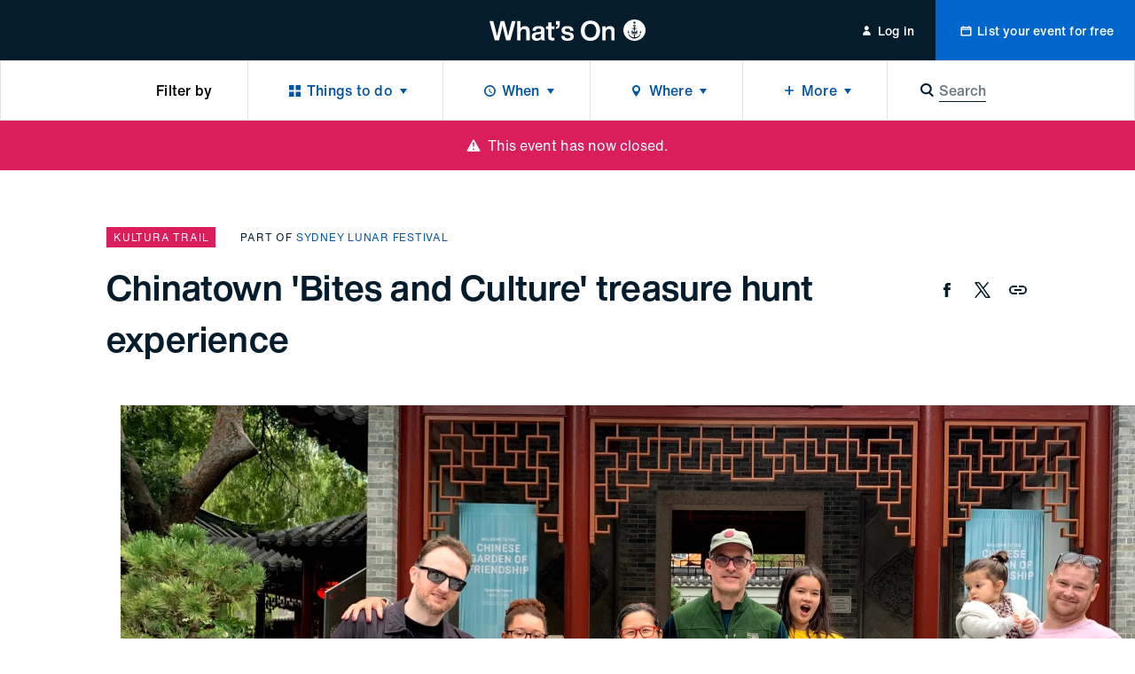

--- FILE ---
content_type: text/html; charset=utf-8
request_url: https://whatson.cityofsydney.nsw.gov.au/events/chinatown-bites-and-culture-treasure-hunt-experience
body_size: 47758
content:
<!DOCTYPE html><html class="no-js" lang="en" dir="ltr"><head><meta charSet="utf-8"/><meta name="viewport" content="width=device-width"/><title>Chinatown &#x27;Bites and Culture&#x27; treasure hunt experience | City of Sydney - What’s On</title><meta name="description" content="Think &#x27;The Amazing Race&#x27;, outdoor escape room and a walking tour with an adrenaline rush"/><meta name="robots" content="index, follow"/><link rel="canonical" href="/events/chinatown-bites-and-culture-treasure-hunt-experience"/><meta property="og:type" content="website"/><meta name="og:title" property="og:title" content="Chinatown &#x27;Bites and Culture&#x27; treasure hunt experience | City of Sydney - What’s On"/><meta name="og:description" property="og:description" content="Think &#x27;The Amazing Race&#x27;, outdoor escape room and a walking tour with an adrenaline rush"/><meta property="og:site_name" content="City of Sydney - What’s On"/><meta name="twitter:card" content="summary"/><meta name="twitter:title" content="Chinatown &#x27;Bites and Culture&#x27; treasure hunt experience | City of Sydney - What’s On"/><meta name="twitter:description" content="Think &#x27;The Amazing Race&#x27;, outdoor escape room and a walking tour with an adrenaline rush"/><meta property="og:image" content="https://res.cloudinary.com/cityofsydney/image/upload/f_auto/c_fill,h_960,w_2560/v1668916246/k7h9gk6i1z6d/2zDQvNcrUmKdVQ7xy0JoiS/aa6e1f90-5b39-11ec-beb3-eb724ac81714--Chinatown--Bites---Culture--Treasure-Hunt-hero.jpg"/><meta name="twitter:image" content="https://res.cloudinary.com/cityofsydney/image/upload/f_auto/c_fill,h_960,w_2560/v1668916246/k7h9gk6i1z6d/2zDQvNcrUmKdVQ7xy0JoiS/aa6e1f90-5b39-11ec-beb3-eb724ac81714--Chinatown--Bites---Culture--Treasure-Hunt-hero.jpg"/><meta name="next-head-count" content="16"/><meta http-equiv="X-UA-Compatible" content="IE=edge"/><meta name="theme-color" content="#041c2c"/><script>var AdButler = AdButler || {};AdButler.ads = AdButler.ads || [];</script><link rel="shortcut icon" href="/static/favicons/favicon.ico"/><link rel="apple-touch-icon" href="/static/favicons/touch-icon-iphone.png"/><link rel="apple-touch-icon" sizes="76x76" href="/static/favicons/touch-icon-ipad.png"/><link rel="apple-touch-icon" sizes="120x120" href="/static/favicons/touch-icon-iphone-retina.png"/><link rel="apple-touch-icon" sizes="152x152" href="/static/favicons/touch-icon-ipad-retina.png"/><script>(function(w,d,s,l,i){w[l]=w[l]||[];w[l].push({'gtm.start':
new Date().getTime(),event:'gtm.js'});var f=d.getElementsByTagName(s)[0],
j=d.createElement(s),dl=l!='dataLayer'?'&l='+l:'';j.async=true;j.src=
'https://whatson.cityofsydney.nsw.gov.au/metrics/gtm.js?id='+i+dl;f.parentNode.insertBefore(j,f);
})(window,document,'script','dataLayer','GTM-KCQR8Q');</script><noscript data-n-css=""></noscript><script defer="" nomodule="" src="/_next/static/chunks/polyfills-42372ed130431b0a.js"></script><script defer="" src="/_next/static/chunks/1915-429dda253e4d5cd0.js"></script><script defer="" src="/_next/static/chunks/8050.cf730607b99407fe.js"></script><script src="/_next/static/chunks/webpack-855d86fa284fed9b.js" defer=""></script><script src="/_next/static/chunks/framework-3bc9684f49160ebb.js" defer=""></script><script src="/_next/static/chunks/main-979a928c801c37a9.js" defer=""></script><script src="/_next/static/chunks/pages/_app-e3b9f9ec9f98ebc6.js" defer=""></script><script src="/_next/static/chunks/fec483df-b8cfcd8e0b8a0064.js" defer=""></script><script src="/_next/static/chunks/8764-445f248b5bb177e6.js" defer=""></script><script src="/_next/static/chunks/3204-ac926c1d99d8a51d.js" defer=""></script><script src="/_next/static/chunks/209-321ce999d721d98e.js" defer=""></script><script src="/_next/static/chunks/5190-b01387587fc2ced0.js" defer=""></script><script src="/_next/static/chunks/6681-c88461b9d17fc2b3.js" defer=""></script><script src="/_next/static/chunks/315-688b718bc7c8e4bf.js" defer=""></script><script src="/_next/static/chunks/1368-52b262ba6862ddd1.js" defer=""></script><script src="/_next/static/chunks/1613-21cd0da4c0a2208b.js" defer=""></script><script src="/_next/static/chunks/7986-11441e48e9e46820.js" defer=""></script><script src="/_next/static/chunks/3917-db1c73496fc856b1.js" defer=""></script><script src="/_next/static/chunks/3829-fa517cb9a2da44eb.js" defer=""></script><script src="/_next/static/chunks/176-6f6977e8e524f049.js" defer=""></script><script src="/_next/static/chunks/9215-32f2aef304eafe0d.js" defer=""></script><script src="/_next/static/chunks/pages/events/%5Bslug%5D-8f2a0805462b2847.js" defer=""></script><script src="/_next/static/cgawLz_1maAoY0pkfpaEN/_buildManifest.js" defer=""></script><script src="/_next/static/cgawLz_1maAoY0pkfpaEN/_ssgManifest.js" defer=""></script><style id="__jsx-ae35a6e8570e5373">html{line-height:1.15;-webkit-text-size-adjust:100%;-webkit-font-smoothing:antialiased;text-size-adjust:100%;-webkit-box-sizing:border-box;-moz-box-sizing:border-box;box-sizing:border-box;font-family:'Helvetica Now Text', -apple-system, BlinkMacSystemFont, sans-serif}*,*::before,*::after{-webkit-box-sizing:inherit;-moz-box-sizing:inherit;box-sizing:inherit}*{background-repeat:no-repeat}*:focus{outline:none}body{font-size: 1rem;line-height: 1.5;font-weight: 400;letter-spacing: 0em;margin: 0;background:#fff;color:#000;overflow-x:hidden;overflow-y:auto}main{display:block}h1{font-size:2em;margin:.67em 0}hr{-webkit-box-sizing:content-box;-moz-box-sizing:content-box;box-sizing:content-box;height:0;overflow:visible}pre{font-family:monospace,monospace;font-size:1em}a{background-color:transparent;color:inherit;text-decoration:none;-webkit-transition:0.3s all ease-in-out;-moz-transition:0.3s all ease-in-out;-o-transition:0.3s all ease-in-out;transition:0.3s all ease-in-out;display:inline-block;cursor:pointer}address{font-style:normal}a:hover{color:inherit}a[disabled]{opacity:.5;cursor:default;pointer-events:none;color:#0054a6}abbr[title]{border-bottom:none;text-decoration:underline;-webkit-text-decoration:underline dotted;-moz-text-decoration:underline dotted;text-decoration:underline dotted}body .ql-editor b,body .ql-editor strong,b,strong{font-weight:bolder}code,kbd,samp{font-family:monospace,monospace;font-size:1em}small{font-size:80%}sub,sup{font-size:75%;line-height:0;position:relative;vertical-align:baseline}sub{bottom:-.25em}sup{top:-.5em}img{border-style:none}button,input,optgroup,select,textarea{font-family:inherit;font-size:100%;line-height:1.15;margin:0}button,input{overflow:visible;border:0}button,select{text-transform:none}button,[type="button"],[type="reset"],[type="submit"]{-webkit-appearance:none;border:0;padding:0;line-height:1;background:none;cursor:pointer}button::-moz-focus-inner,[type="button"]::-moz-focus-inner,[type="reset"]::-moz-focus-inner,[type="submit"]::-moz-focus-inner{border-style:none;padding:0}button:-moz-focusring,[type="button"]:-moz-focusring,[type="reset"]:-moz-focusring,[type="submit"]:-moz-focusring{outline:1px dotted ButtonText}fieldset{padding:.35em .75em .625em}legend{-webkit-box-sizing:border-box;-moz-box-sizing:border-box;box-sizing:border-box;color:inherit;display:table;max-width:100%;padding:0;white-space:normal}progress{vertical-align:baseline}textarea{overflow:auto;border:0}[type="checkbox"],[type="radio"]{-webkit-box-sizing:border-box;-moz-box-sizing:border-box;box-sizing:border-box;padding:0}[type="number"]::-webkit-inner-spin-button,[type="number"]::-webkit-outer-spin-button{height:auto}[type="search"]{-webkit-appearance:textfield;outline-offset:-2px}[type="search"]::-webkit-search-decoration{-webkit-appearance:none}::-webkit-file-upload-button{-webkit-appearance:button;font:inherit}details{display:block}summary{display:list-item}template{display:none}[hidden]{display:none}body .ql-editor p,p{margin:0 0 1em 0}body .ql-editor p:last-of-type,p:last-of-type{margin-bottom:0}ul,ol{margin:0;padding:0}li{list-style:none}.injected-svg{position:absolute;top:0;left:0;width:100%;height:100%}::-webkit-input-placeholder{color:#041c2c;opacity:.5}::-moz-placeholder{color:#041c2c;opacity:.5}:-ms-input-placeholder{color:#041c2c;opacity:.5}::-ms-input-placeholder{color:#041c2c;opacity:.5}.form_row{margin:0 -0.5rem;position:relative}.form_row.form_row--submit{-webkit-box-pack:start;-webkit-justify-content:flex-start;-moz-box-pack:start;-ms-flex-pack:start;justify-content:flex-start}.form_row.form_row--submit .form_row-cell{width:auto}.form_row.form_row--submit_step{position:relative;display:-webkit-box;display:-webkit-flex;display:-moz-box;display:-ms-flexbox;display:flex;-webkit-box-shadow:none;-moz-box-shadow:none;box-shadow:none;padding:0;-webkit-box-pack:start;-webkit-justify-content:flex-start;-moz-box-pack:start;-ms-flex-pack:start;justify-content:flex-start;width:100%;margin-top:1.5rem;margin-left:0;margin-right:0;background:#fff}.form_row.form_row--submit_step .form_row-cell{margin-left:-0.5rem;margin-right:0.5rem;width:auto}.form_row.form_row--submit_step .form_row-cell:last-child{margin-right:-0.5rem}.form_row.form_row--submit_step .form_row-cell:empty{display:none}.form_row.form_row--submit_step .form_row-cell .button{width:auto;min-width:8rem;padding:1.125rem 1.5rem}.form_row.form_row--submit_step .form_row-cell .button .button_content-label{font-size: 1.125rem;line-height: 1.3333;font-weight: 400;letter-spacing: 0.0083em;transform: translate3d(0,0,0)}.form_row.form_row--submit_step .form_row-cell .button--terciary{color:#0054a6}.form_row-cell{position:relative;width:100%;padding:0.5rem}.form_row-cell .MuiTextField-root,.form_row-cell .MuiFormControl-root{max-width:100%}.form_row-cell .form_row-cell-radio{display:-webkit-box;display:-webkit-flex;display:-moz-box;display:-ms-flexbox;display:flex;-webkit-box-orient:horizontal;-webkit-box-direction:normal;-webkit-flex-direction:row;-moz-box-orient:horizontal;-moz-box-direction:normal;-ms-flex-direction:row;flex-direction:row;-webkit-box-align:start;-webkit-align-items:flex-start;-moz-box-align:start;-ms-flex-align:start;align-items:flex-start}.form_row-cell .form_row-cell-radio .MuiFormLabel-root,.form_row-label{
		font-size: 1rem;line-height: 1.5;font-weight: 400;letter-spacing: 0em;
		margin: 0;
	color: #041c2c;padding:0.5rem 1.5rem 0.5rem 0}.test,.form_row-text{
		font-size: 1.125rem;line-height: 1.5556;font-weight: 400;letter-spacing: 0em;
		margin-bottom: 1.5rem;
		font-family: 'Helvetica Now Display', -apple-system, BlinkMacSystemFont, sans-serif;
		font-weight: 500;
	margin-bottom: 1rem}.form_row .form_row-label{padding:0}.form_row-button{width:100%;display:-webkit-box;display:-webkit-flex;display:-moz-box;display:-ms-flexbox;display:flex;-webkit-box-pack:end;-webkit-justify-content:flex-end;-moz-box-pack:end;-ms-flex-pack:end;justify-content:flex-end;margin-top:1.25rem}.form_row-cell-input--lowercase input{text-transform:lowercase!important}@media (min-width: 45rem){.form_row{display:-webkit-box;display:-webkit-flex;display:-moz-box;display:-ms-flexbox;display:flex;-webkit-box-align:start;-webkit-align-items:flex-start;-moz-box-align:start;-ms-flex-align:start;align-items:flex-start;-webkit-box-pack:justify;-webkit-justify-content:space-between;-moz-box-pack:justify;-ms-flex-pack:justify;justify-content:space-between}.form_row--2 .form_row-cell{width:50%}.form_row--3 .form_row-cell{width:33.33%}.form_row--3 .form_row-cell--2{width:66.66%}.form_row--4 .form_row-cell{width:25%}.form_row--4 .form_row-cell--2{width:50%}.form_row--4 .form_row-cell--3{width:75%}.form_row-button{margin-top:0;position:absolute;top:5rem;right:0}}body .mobile_menu{width:100%}body .mobile_menu-close{width:100%;display:-webkit-box;display:-webkit-flex;display:-moz-box;display:-ms-flexbox;display:flex;-webkit-flex-wrap:wrap;-ms-flex-wrap:wrap;flex-wrap:wrap}body .mobile_menu .mobile_menu-close-button{width:4rem;height:4rem;font-size:1.3125rem;-webkit-box-pack:center;-webkit-justify-content:center;-moz-box-pack:center;-ms-flex-pack:center;justify-content:center;-webkit-box-align:center;-webkit-align-items:center;-moz-box-align:center;-ms-flex-align:center;align-items:center;display:-webkit-box;display:-webkit-flex;display:-moz-box;display:-ms-flexbox;display:flex}body .mobile_menu-top-inner{padding:1rem 1.5rem 5rem 1.5rem}body .mobile_menu-bottom{padding:0;display:-webkit-box;display:-webkit-flex;display:-moz-box;display:-ms-flexbox;display:flex;-webkit-flex-wrap:wrap;-ms-flex-wrap:wrap;flex-wrap:wrap;border-top:thin solid rgba(0,0,0,.25)}body .mobile_menu-heading{
		font-size: 1.25rem;line-height: 1.4;font-weight: 500;letter-spacing: 0em;
		margin-bottom: 1.5rem;
		font-family: 'Helvetica Now Display', -apple-system, BlinkMacSystemFont, sans-serif;
		font-weight: 500;
	width: 100%;max-width:13.75rem;margin-bottom:1.5rem}body .mobile_menu a{display:block;width:100%}body .mobile_menu-button{display:block;width:100%}body .mobile_menu-button--blue{background-color:#0054a6;color:white}body .mobile_menu-top .mobile_menu-button-link{display:-webkit-box;display:-webkit-flex;display:-moz-box;display:-ms-flexbox;display:flex;-webkit-flex-wrap:wrap;-ms-flex-wrap:wrap;flex-wrap:wrap;-webkit-box-pack:center;-webkit-justify-content:center;-moz-box-pack:center;-ms-flex-pack:center;justify-content:center;width:100%;padding:1.125rem 0}body .mobile_menu-bottom .mobile_menu-button-link{padding:1.125rem 1.5rem;border-bottom:thin solid rgba(0,0,0,.25);font-size: 0.875rem;line-height: 1.5;font-weight: 500;letter-spacing: 0.0143em;width:100%;text-align:left;display:block}body a:focus{outline:none}body .MuiInputBase-root{color:#041c2c;font-family:'Helvetica Now Text', -apple-system, BlinkMacSystemFont, sans-serif;width:100%;display:-webkit-inline-box;display:-webkit-inline-flex;display:-moz-inline-box;display:-ms-inline-flexbox;display:inline-flex;-webkit-flex-wrap:wrap;-ms-flex-wrap:wrap;flex-wrap:wrap}.rich_text-label,body .MuiTextField-root .MuiInputLabel-root,body .MuiFormControl-root .MuiInputLabel-root,.form_row-label{text-transform:uppercase;margin-bottom:0.5rem;display:block;width:100%;position:relative;-webkit-user-select:none;-moz-user-select:none;-ms-user-select:none;user-select:none;-webkit-transform:none;-moz-transform:none;-ms-transform:none;-o-transform:none;transform:none;font-size: 0.625rem;line-height: 1.2;font-weight: 400;letter-spacing: 0.07em;color: #041c2c;font-family:'Helvetica Now Text', -apple-system, BlinkMacSystemFont, sans-serif}body .MuiFormLabel-asterisk.Mui-error{color:#FF0303}.rich_text .rich_text-description p{font-size:0.75rem}.rich_text-error,body .MuiFormHelperText-root.Mui-error{margin-top:0.5rem;color:#FF0303;display:block;width:100%;position:relative;-webkit-user-select:none;-moz-user-select:none;-ms-user-select:none;user-select:none;font-size: 0.75rem;line-height: 1.3333;font-weight: 400;letter-spacing: 0em;font-family: 'Helvetica Now Text', -apple-system, BlinkMacSystemFont, sans-serif}.rich_text-error:first-letter,body .MuiFormHelperText-root.Mui-error:first-letter{text-transform:uppercase}body .MuiTextField-root .MuiInput-root,body .MuiFormControl-root .MuiInput-root{margin:0;width:100%;display:block;-webkit-box-shadow:none;-moz-box-shadow:none;box-shadow:none;padding:0.5rem 1rem}body .MuiTextField-root .MuiInput-root,body .MuiFormControl-root .MuiInput-root,.rich_text .quill,body .react_select__control{border:0.125rem solid #b5bbbf;-webkit-border-radius:0.125rem;-moz-border-radius:0.125rem;border-radius:0.125rem;-webkit-transition:0.3s all ease-in-out;-moz-transition:0.3s all ease-in-out;-o-transition:0.3s all ease-in-out;transition:0.3s all ease-in-out;-webkit-box-shadow:none;-moz-box-shadow:none;box-shadow:none}body .react_select__single-value{overflow:visible}body .MuiTextField-root .MuiInput-root.MuiInputBase-adornedStart,body .MuiFormControl-root .MuiInput-root.MuiInputBase-adornedStart{padding-left:3rem}body .MuiTextField-root .MuiInput-root.MuiInputBase-adornedEnd,body .MuiFormControl-root .MuiInput-root.MuiInputBase-adornedEnd{padding-right:3rem}body .step_additional .MuiTextField-root .MuiInput-root.MuiInputBase-adornedStart,body .step_additional .MuiFormControl-root .MuiInput-root.MuiInputBase-adornedStart{padding-left:2.375rem}body .MuiTextField-root .MuiInput-root.Mui-disabled,body .MuiFormControl-root .MuiInput-root.Mui-disabled{background:#f5f5f5;color:#6b7780}.rich_text--error .quill,body .MuiTextField-root .MuiInput-root.Mui-error,body .MuiFormControl-root .MuiInput-root.Mui-error{border-color:#b5bbbf}body .MuiTextField-root .MuiInput-root.Mui-focused,body .MuiFormControl-root .MuiInput-root.Mui-focused,body .react_select__control--is-focused,body .react_select__control--is-focused:hover{outline:none;border-color:#0054a6}body .MuiTextField-root .MuiInput-root.Mui-focused.Mui-error,body .MuiFormControl-root .MuiInput-root.Mui-focused.Mui-error{border-color:#0054a6}body .MuiTextField-root .MuiInput-root:before,body .MuiTextField-root .MuiInput-root:after,body .MuiFormControl-root .MuiInput-root:before,body .MuiFormControl-root .MuiInput-root:after{content:none}body .MuiTextField-root .MuiInputBase-input,body .MuiFormControl-root .MuiInputBase-input{padding:0;color:#041c2c;font-size: 0.875rem;line-height: 1.7143;font-weight: 400;letter-spacing: 0em;height:auto;display:block}body .MuiFormControl-root .MuiInputBase-input,body .MuiTextField-root .MuiInputBase-input{width:100%}body .MuiFormControl-root .MuiInputBase-input.MuiInputBase-inputAdornedStart,body .MuiTextField-root .MuiInputBase-input.MuiInputBase-inputAdornedStart{width:auto}body .MuiInputAdornment-root.MuiInputAdornment-positionStart{position:absolute;top:50%;left:0.75rem}body .MuiInputAdornment-root.MuiInputAdornment-positionEnd{position:absolute;top:50%;right:0}@media (min-width: 45rem){body .MuiTextField-root+.MuiTextField-root,body .MuiFormControl-root+.MuiFormControl-root{margin-left:1rem}body .MuiTextField-root,body .MuiFormControl-root{max-width:17rem}}body .MuiInputBase-input::-webkit-input-placeholder{opacity:.5}body .MuiInputBase-input::-moz-placeholder{opacity:.5}body .MuiInputBase-input:-ms-input-placeholder{opacity:.5}body .MuiInputBase-input::-ms-input-placeholder{opacity:.5}body .MuiTypography-body1{font-family:'Helvetica Now Text', -apple-system, BlinkMacSystemFont, sans-serif}body .MuiRadio-colorPrimary.Mui-checked{color:#0054a6}body .MuiTab-textColorPrimary{color:rgba(4, 28, 44, 0.6);padding-left:0;padding-right:0;min-width:auto;
		margin: 0;
		font-size: 0.75rem;line-height: 1.3333;font-weight: 400;letter-spacing: 0.0667em;
		text-transform: uppercase;
	margin-left:1.25rem;margin-right:1.25rem;margin-top:0;margin-bottom:0;padding-top:0;padding-bottom:0;display:-webkit-inline-box;display:-webkit-inline-flex;display:-moz-inline-box;display:-ms-inline-flexbox;display:inline-flex}body .MuiTab-textColorPrimary.Mui-selected{color:#041c2c}body .MuiTab-textColorPrimary.Mui-disabled{color:rgba(4, 28, 44, 0.2)}body .MuiTabs-scrollButtons{display:none}body .MuiTabs-root{min-height:1.5rem;margin-left:-1.25rem;margin-right:-1.25rem}body .MuiTab-root{min-height:auto}body .MuiSelect-icon{color:#0054a6}body .MuiTabs-indicator{background-color:#0054a6}body .MuiInputAdornment-root{margin:0}body .MuiSvgIcon-root{font-size:1.375rem}body .MuiPaper-root{-webkit-border-radius:0;-moz-border-radius:0;border-radius:0;-webkit-box-shadow:0.25rem 0.25rem 0.25rem rgba(0,0,0,.05),-0.25rem 0.25rem 0.25rem rgba(0,0,0,.05);-moz-box-shadow:0.25rem 0.25rem 0.25rem rgba(0,0,0,.05),-0.25rem 0.25rem 0.25rem rgba(0,0,0,.05);box-shadow:0.25rem 0.25rem 0.25rem rgba(0,0,0,.05),-0.25rem 0.25rem 0.25rem rgba(0,0,0,.05);min-width:10.625rem}body .MuiPaper-root .MuiMenu-list{padding-top:0.75rem;padding-bottom:0.75rem}body .MuiPaper-root .MuiMenuItem-root{min-height:auto;padding:0.5rem 1.5rem;font-size: 0.875rem;line-height: 1.7143;font-weight: 400;letter-spacing: 0em;color:#041c2c}body .MuiDrawer-paper{width:100%;max-width:20rem}body .MuiMenuItem-root{font-family:'Helvetica Now Text', -apple-system, BlinkMacSystemFont, sans-serif}body .MuiFormControl-root{width:100%}body form .MuiFormControl-root .MuiOutlinedInput-notchedOutline{border:0;-webkit-box-shadow:0 0 0 0.125rem #b5bbbf;-moz-box-shadow:0 0 0 0.125rem #b5bbbf;box-shadow:0 0 0 0.125rem #b5bbbf;-webkit-border-radius:0.125rem;-moz-border-radius:0.125rem;border-radius:0.125rem}body .MuiSelect-selectMenu.MuiInputBase-input{font-size: 0.875rem;line-height: 1.7143;font-weight: 400;letter-spacing: 0em;color:#041c2c;border:0;padding:0.5rem 1rem}body .MuiSelect-selectMenu.MuiInputBase-input.MuiInputBase-inputSelect{background:transparent}body .MuiSelect-icon{top:50%;-webkit-transform:translatey(-50%);-moz-transform:translatey(-50%);-ms-transform:translatey(-50%);-o-transform:translatey(-50%);transform:translatey(-50%);right:0.75rem;font-size:1.25rem;color:#b5bbbf}@media (min-width: 45rem){body .MuiSelect-selectMenu.MuiInputBase-input{font-size: 1rem;line-height: 1.5;font-weight: 400;letter-spacing: 0em;-webkit-transform:translate3d(0,0,0);-moz-transform:translate3d(0,0,0);transform:translate3d(0,0,0)}}body .MuiChip-root{-webkit-border-radius:0;-moz-border-radius:0;border-radius:0;text-transform:uppercase;color:#041c2c;font-size: 0.75rem;line-height: 1.3333;font-weight: 400;letter-spacing: 0.0667em;font-family:'Helvetica Now Text', -apple-system, BlinkMacSystemFont, sans-serif;height:1.5rem;overflow:hidden;display:-webkit-inline-box;display:-webkit-inline-flex;display:-moz-inline-box;display:-ms-inline-flexbox;display:inline-flex;background-color:#f0f1f2;color:#041c2c;vertical-align:middle;-webkit-box-pack:center;-webkit-justify-content:center;-moz-box-pack:center;-ms-flex-pack:center;justify-content:center;padding:0}body .MuiChip-root:hover,body .MuiChip-root:focus{background-color:#E2E2E2}body .MuiChip-root .MuiSvgIcon-root{font-size:0.625rem;color:inherit}body .MuiChip-root.MuiChip-colorPrimary{background-color:#0054a6;color:#fff}body .MuiChip-root.MuiChip-colorPrimary:hover,body .MuiChip-root.MuiChip-colorPrimary:focus{background-color:#00468A}body .MuiBackdrop-root{background-color:rgba(0,0,0,.35)}body .modal{display:-webkit-box;display:-webkit-flex;display:-moz-box;display:-ms-flexbox;display:flex;-webkit-flex-wrap:wrap;-ms-flex-wrap:wrap;flex-wrap:wrap;-webkit-box-align:center;-webkit-align-items:center;-moz-box-align:center;-ms-flex-align:center;align-items:center;-webkit-box-pack:center;-webkit-justify-content:center;-moz-box-pack:center;-ms-flex-pack:center;justify-content:center;width:100%}body .modal-content{position:relative;outline:none;display:-webkit-box;display:-webkit-flex;display:-moz-box;display:-ms-flexbox;display:flex;-webkit-flex-wrap:wrap;-ms-flex-wrap:wrap;flex-wrap:wrap;-webkit-box-align:center;-webkit-align-items:center;-moz-box-align:center;-ms-flex-align:center;align-items:center;-webkit-box-pack:center;-webkit-justify-content:center;-moz-box-pack:center;-ms-flex-pack:center;justify-content:center;width:-webkit-calc(100% - 1rem);width:-moz-calc(100% - 1rem);width:calc(100% - 1rem);max-width:40rem}body .modal-content-loading{position:absolute;top:0;left:0;width:100%}body .modal-content-inner{width:100%;background-color:white;display:block;padding:3rem 2rem 2.5rem 2rem;-webkit-border-radius:0.125rem;-moz-border-radius:0.125rem;border-radius:0.125rem}body .modal-heading{text-align:center;
		font-size: 1rem;line-height: 1.5;font-weight: 400;letter-spacing: 0em;
		margin: 0;
	font-weight:500;margin:0 0 1.25rem 0}body .modal-subheading{text-align:center;font-weight:500;margin:0 0 2.5rem 0}body .modal-buttons{width:100%;display:-webkit-box;display:-webkit-flex;display:-moz-box;display:-ms-flexbox;display:flex;-webkit-flex-wrap:wrap;-ms-flex-wrap:wrap;flex-wrap:wrap;-webkit-box-pack:center;-webkit-justify-content:center;-moz-box-pack:center;-ms-flex-pack:center;justify-content:center}body .modal-buttons .button{min-width:-webkit-calc(50% - 0.25rem);min-width:-moz-calc(50% - 0.25rem);min-width:calc(50% - 0.25rem)}body .modal-buttons .button+.button{margin-left:0.5rem}@media (min-width: 45rem){body .modal-heading{text-align:center;
		font-size: 1.5rem;line-height: 1.3333;font-weight: 500;letter-spacing: 0em;
		margin-bottom: 1.5rem;
		font-family: 'Helvetica Now Display', -apple-system, BlinkMacSystemFont, sans-serif;
		font-weight: 500;
	margin-bottom:2rem}body .modal-content{width:-webkit-calc(100% - 2rem);width:-moz-calc(100% - 2rem);width:calc(100% - 2rem)}body .modal-content-inner{padding:3rem 2rem}body .modal-subheading{
		font-size: 1.25rem;line-height: 1.4;font-weight: 500;letter-spacing: 0em;
		margin-bottom: 1.5rem;
		font-family: 'Helvetica Now Display', -apple-system, BlinkMacSystemFont, sans-serif;
		font-weight: 500;
	margin-bottom:2.5rem}body .modal-buttons .button{min-width:10.5rem}body .modal-buttons .button+.button{margin-left:1rem}}body .notification--warning{background-color:#FADD21;color:#041c2c}body .notification--warning .MuiButton-root{color:#041c2c}body .notification--error{background-color:#da1e5b}body .notification--error .MuiButton-root{color:#fff}.sr-only{border:0!important;clip:rect(1px,1px,1px,1px)!important;-webkit-clip-path:inset(50%)!important;clip-path:inset(50%)!important;height:1px!important;margin:-1px!important;overflow:hidden!important;padding:0!important;position:absolute!important;width:1px!important;white-space:nowrap!important}.sr-only-focusable:focus,.sr-only-focusable:active{clip:auto!important;-webkit-clip-path:none!important;clip-path:none!important;height:auto!important;margin:auto!important;overflow:visible!important;width:auto!important;white-space:normal!important}.quill .ql-toolbar{position:-webkit-sticky;position:sticky;top:0;left:0;width:100%;background:#fff;z-index:1}body .ql-editor.ql-blank::before{font-style:normal;color:#041c2c;opacity:.5}body .react_select__indicator-separator,body .react_select__dropdown-indicator{display:none}body .react_select__control{min-height:0.0625rem;font-size:0.875rem}body .react_select__value{overflow:visible}body .react_select__value-container{line-height:1;position:relative;padding:0.25rem 1rem 0.25rem 1rem}body .react_select__input{font-size:1rem;line-height:1.5rem}body .react_select__input input{font-size:inherit;line-height:inherit;color:navy}body .react_select__multi-value__label{font-size: 0.75rem;line-height: 1.3333;font-weight: 400;letter-spacing: 0.0667em;padding: 0.25rem 0.25rem 0.25rem 0.625rem;text-transform:uppercase;-webkit-user-select:none;-moz-user-select:none;-ms-user-select:none;user-select:none;color:#041c2c}body .react_select__multi-value__remove{padding-left:0.25rem;cursor:pointer;-webkit-transition:0.3s all ease-in-out;-moz-transition:0.3s all ease-in-out;-o-transition:0.3s all ease-in-out;transition:0.3s all ease-in-out}body .react_select__multi-value__remove:hover{background:hsl(0,0%,86%);color:inherit}body .react_select__menu{z-index:1;-webkit-border-radius:0;-moz-border-radius:0;border-radius:0;margin-top:0;-webkit-box-shadow:0 0.1875rem 0.375rem 0.125rem rgba(226, 226, 226, 0.5);-moz-box-shadow:0 0.1875rem 0.375rem 0.125rem rgba(226, 226, 226, 0.5);box-shadow:0 0.1875rem 0.375rem 0.125rem rgba(226, 226, 226, 0.5)}body .react_select__option{color:#041c2c;background-color:#fff;-webkit-transition:0.3s all ease-in-out;-moz-transition:0.3s all ease-in-out;-o-transition:0.3s all ease-in-out;transition:0.3s all ease-in-out;cursor:pointer}body .react_select__placeholder{color:#041c2c;opacity:.5;-webkit-user-select:none;-moz-user-select:none;-ms-user-select:none;user-select:none}body .react_select__option--is-focused,body .react_select__option:hover{background-color:rgba(226, 226, 226, 0.5)}
	body .ql-snow .ql-editor , .rich_text  {
		
		font-size: 1rem;line-height: 1.5;font-weight: 400;letter-spacing: 0em;
		margin: 0;
	;
		word-break: break-word;
	}

	body .ql-snow .ql-editor .ql-toolbar, .rich_text .ql-toolbar {
		border-top: 0;
		border-left: 0;
		border-right: 0;
	}

	body .ql-snow .ql-editor .ql-container, .rich_text .ql-container {
		border: 0;
	}

	body .ql-snow .ql-editor p, .rich_text p {
		
		font-size: 1rem;line-height: 1.5;font-weight: 400;letter-spacing: 0em;
		margin: 0;
	;
		margin-bottom: 1.75rem;
	}
	body .ql-snow .ql-editor *:last-child, .rich_text *:last-child {
		margin-bottom: 0;
	}
	body .ql-snow .ql-editor h1, .rich_text h1,
	body .ql-snow .ql-editor h2, .rich_text h2 {
		
		font-size: 2rem;line-height: 1.25;font-weight: 500;letter-spacing: 0em;
		margin-bottom: 2.5rem;
		font-family: 'Helvetica Now Display', -apple-system, BlinkMacSystemFont, sans-serif;
		font-weight: 500;
	;
		margin-bottom: 1.5rem;
	}
	body .ql-snow .ql-editor h3, .rich_text h3 {
		
		font-size: 1.5rem;line-height: 1.3333;font-weight: 500;letter-spacing: 0em;
		margin-bottom: 1.5rem;
		font-family: 'Helvetica Now Display', -apple-system, BlinkMacSystemFont, sans-serif;
		font-weight: 500;
	;
		transform: translate3d(0, 0, 0);
	}
	body .ql-snow .ql-editor h4, .rich_text h4 {
		
		font-size: 1.25rem;line-height: 1.4;font-weight: 500;letter-spacing: 0em;
		margin-bottom: 1.5rem;
		font-family: 'Helvetica Now Display', -apple-system, BlinkMacSystemFont, sans-serif;
		font-weight: 500;
	;
		transform: translate3d(0, 0, 0);
	}
	body .ql-snow .ql-editor h5, .rich_text h5 {
		
		font-size: 1.125rem;line-height: 1.5556;font-weight: 400;letter-spacing: 0em;
		margin-bottom: 1.5rem;
		font-family: 'Helvetica Now Display', -apple-system, BlinkMacSystemFont, sans-serif;
		font-weight: 500;
	;
		transform: translate3d(0, 0, 0);
	}
	body .ql-snow .ql-editor h6, .rich_text h6 {
		
		font-size: 0.875rem;line-height: 1.5;font-weight: 400;letter-spacing: 0em;
		margin-bottom: 1.5rem;
	;
		transform: translate3d(0, 0, 0);
	}
	body .ql-snow .ql-editor ul, .rich_text ul,
	body .ql-snow .ql-editor ol, .rich_text ol {
		margin-bottom: 1.75rem;
	}
	body .ql-snow .ql-editor li, .rich_text li {
		display: block;
		position: relative;
		padding-left: 2rem;
	}
	body .ql-snow .ql-editor li:before, .rich_text li:before {
		content: ' ';
		display: inline-block;
		position: absolute;
		background-color: #041c2c;
		border-radius: 0.125rem;
		width: 0.25rem;
		height: 0.25rem;
		top: 0.75rem;
		left: 0.5rem;
		transform: translateY(-50%);
	}
	body .ql-snow .ql-editor ol li, .rich_text ol li {
		counter-increment: counterOl;
	}
	body .ql-snow .ql-editor ol li:before, .rich_text ol li:before {
		content: counter(counterOl) '. ';
		background-color: transparent;
		width: auto;
		height: auto;
		border-radius: 0;
	}
	body .ql-snow .ql-editor li > p, .rich_text li > p {
		margin: 0;
	}
	body .ql-snow .ql-editor a:not(.button), .rich_text a:not(.button) {
		color: #0054a6;
	}
	body .ql-snow .ql-editor a:hover:not(.button), .rich_text a:hover:not(.button),
	body .ql-snow .ql-editor a:focus:not(.button), .rich_text a:focus:not(.button) {
		color: #0054a6;
		text-decoration: underline;
	}
	body .ql-snow .ql-editor strong, .rich_text strong,
	body .ql-snow .ql-editor b, .rich_text b {
		font-weight: 700;
	}
	body .ql-snow .ql-editor blockquote, .rich_text blockquote {
		
		font-size: 1.25rem;line-height: 1.6;font-weight: 400;letter-spacing: 0em;
		margin: 0;
		padding: 0.75rem 0 2.5rem 1.75rem;
		font-family: 'Helvetica Now Display', -apple-system, BlinkMacSystemFont, sans-serif;
		font-style: italic;
		font-weight: 500;
	;
		position: relative;
		margin: 0;
		padding: 0;
		color: #0054a6;
	}
	body .ql-snow .ql-editor blockquote:before, .rich_text blockquote:before {
		content: ' ';
		position: absolute;
		left: 0;
		height: calc(100% - 3.25rem);
		width: 0.25rem;
		top: 0.75rem;
		background-color: #BED3E8;
	}
	body .ql-snow .ql-editor blockquote > p, .rich_text blockquote > p {
		margin: 0;
		font-size: inherit;
	}
	body .ql-snow .ql-editor blockquote > p + p, .rich_text blockquote > p + p {
		margin-top: 1rem;
	}


@font-face {font-family:"Helvetica Now Text";font-weight:400;font-display:swap;src:url("/static/fonts/helvetica-now-text-regular.eot?#iefix");src:url("/static/fonts/helvetica-now-text-regular.eot?#iefix")format("eot"),url("/static/fonts/helvetica-now-text-regular.woff2")format("woff2"),url("/static/fonts/helvetica-now-text-regular.woff")format("woff"),url("/static/fonts/helvetica-now-text-regular.ttf")format("truetype")}@font-face{font-family:"Helvetica Now Text";font-weight:500;font-display:swap;src:url("/static/fonts/helvetica-now-text-medium.eot?#iefix");src:url("/static/fonts/helvetica-now-text-medium.eot?#iefix")format("eot"),url("/static/fonts/helvetica-now-text-medium.woff2")format("woff2"),url("/static/fonts/helvetica-now-text-medium.woff")format("woff"),url("/static/fonts/helvetica-now-text-medium.ttf")format("truetype")}@font-face{font-family:"Helvetica Now Text";font-weight:700;font-display:swap;src:url("/static/fonts/helvetica-now-text-bold.eot?#iefix");src:url("/static/fonts/helvetica-now-text-bold.eot?#iefix")format("eot"),url("/static/fonts/helvetica-now-text-bold.woff2")format("woff2"),url("/static/fonts/helvetica-now-text-bold.woff")format("woff"),url("/static/fonts/helvetica-now-text-bold.ttf")format("truetype")}@font-face{font-family:"Helvetica Now Display";font-weight:700;font-display:swap;src:url("/static/fonts/helvetica-now-display-bold.eot?#iefix");src:url("/static/fonts/helvetica-now-display-bold.eot?#iefix")format("eot"),url("/static/fonts/helvetica-now-display-bold.woff2")format("woff2"),url("/static/fonts/helvetica-now-display-bold.woff")format("woff"),url("/static/fonts/helvetica-now-display-bold.ttf")format("truetype")}@font-face{font-family:"Helvetica Now Display";font-weight:500;font-display:swap;src:url("/static/fonts/helvetica-now-display-medium.eot?#iefix");src:url("/static/fonts/helvetica-now-display-medium.eot?#iefix")format("eot"),url("/static/fonts/helvetica-now-display-medium.woff2")format("woff2"),url("/static/fonts/helvetica-now-display-medium.woff")format("woff"),url("/static/fonts/helvetica-now-display-medium.ttf")format("truetype")}@font-face{font-family:"Helvetica Now Display";font-weight:500;font-style:italic;font-display:swap;src:url("/static/fonts/helvetica-now-display-medium-italic.eot?#iefix");src:url("/static/fonts/helvetica-now-display-medium-italic.eot?#iefix")format("eot"),url("/static/fonts/helvetica-now-display-medium-italic.woff2")format("woff2"),url("/static/fonts/helvetica-now-display-medium-italic.woff")format("woff"),url("/static/fonts/helvetica-now-display-medium-italic.ttf")format("truetype")}.content404_wrapper{margin:auto;width:100%;max-width:60rem;padding:5rem 1rem;height:25rem;font-size:1rem}.content404_wrapper a.link{text-decoration:underline;color:#0054a6}.content404_wrapper ul{margin-left:48px}.content404_wrapper li{list-style:disc}.privacy_protection_notice{font-size:.7rem;padding:1rem;background:#efefef;margin:3rem 0 0 0}</style><style id="__jsx-d537be17c04db171">.slider{overflow:hidden;padding:4rem 1rem}.slider-content_wrapper{margin:auto;width:100%;max-width:70rem}.slider-header{margin:auto;width:100%;max-width:65rem}.slider-header{margin-bottom:2.5rem;position:relative}.slider-title_wrapper{display:-webkit-box;display:-webkit-flex;display:-moz-box;display:-ms-flexbox;display:flex;-webkit-box-align:baseline;-webkit-align-items:baseline;-moz-box-align:baseline;-ms-flex-align:baseline;align-items:baseline;-webkit-box-pack:start;-webkit-justify-content:flex-start;-moz-box-pack:start;-ms-flex-pack:start;justify-content:flex-start;-webkit-flex-wrap:wrap;-ms-flex-wrap:wrap;flex-wrap:wrap}.slider-title{
		margin: 0;
		font-size: 1.75rem;line-height: 1.1429;font-weight: 700;letter-spacing: 0.0079em;
	font-family:'Helvetica Now Display', -apple-system, BlinkMacSystemFont, sans-serif;margin-right:1rem}.slider-cta{margin-top:0.5rem}.slider .is-draggable,.slider .flickity-enabled{outline:0}.slider-suptitle{
		margin: 0;
		font-size: 0.75rem;line-height: 1.3333;font-weight: 400;letter-spacing: 0.0667em;
		text-transform: uppercase;
	padding-bottom:0.5rem}.slider-container{position:relative;margin:0 -0.625rem}.slider-tile{width:90vw;min-width:0;padding:0 0.625rem}.slider .flickity-page-dots{display:-webkit-box;display:-webkit-flex;display:-moz-box;display:-ms-flexbox;display:flex;-webkit-flex-wrap:wrap;-ms-flex-wrap:wrap;flex-wrap:wrap;position:absolute;width:6.25rem;bottom:-2rem;left:50%;-webkit-transform:translatex(-50%);-moz-transform:translatex(-50%);-ms-transform:translatex(-50%);-o-transform:translatex(-50%);transform:translatex(-50%);-webkit-transition:0.3s all ease-in-out;-moz-transition:0.3s all ease-in-out;-o-transition:0.3s all ease-in-out;transition:0.3s all ease-in-out}.slider .flickity-page-dots .dot{display:-webkit-box;display:-webkit-flex;display:-moz-box;display:-ms-flexbox;display:flex;-webkit-box-flex:1;-webkit-flex:1;-moz-box-flex:1;-ms-flex:1;flex:1;-webkit-border-radius:0.0625rem;-moz-border-radius:0.0625rem;border-radius:0.0625rem;margin:0 0.0625rem;height:0.125rem;-webkit-transition:0.3s all ease-in-out;-moz-transition:0.3s all ease-in-out;-o-transition:0.3s all ease-in-out;transition:0.3s all ease-in-out;background-color:#041c2c;opacity:.25;cursor:pointer;position:relative}.slider .flickity-page-dots .dot:before{content:"";position:absolute;top:-0.5rem;bottom:-0.5rem;width:100%}.slider .flickity-page-dots .dot:first-child:last-child{display:none}.slider .flickity-page-dots .dot.is-selected{opacity:1}.slider .flickity-prev-next-button{position:absolute;z-index:1;top:50%;width:3.5rem;height:3.5rem;-webkit-border-radius:50%;-moz-border-radius:50%;border-radius:50%;-webkit-transition:0.3s all ease-in-out;-moz-transition:0.3s all ease-in-out;-o-transition:0.3s all ease-in-out;transition:0.3s all ease-in-out;-webkit-transform:translatey(-50%);-moz-transform:translatey(-50%);-ms-transform:translatey(-50%);-o-transform:translatey(-50%);transform:translatey(-50%);display:none;background-color:#fff;color:#041c2c;-webkit-box-shadow:0 0 0.375rem 0.0625rem rgba(0,0,0,.12);-moz-box-shadow:0 0 0.375rem 0.0625rem rgba(0,0,0,.12);box-shadow:0 0 0.375rem 0.0625rem rgba(0,0,0,.12)}.slider .flickity-prev-next-button:hover,.slider .flickity-prev-next-button:focus{background:#E2E2E2}.slider .flickity-prev-next-button .flickity-button-icon{fill:currentColor;width:40%;height:auto;-webkit-transform:rotate(180deg);-moz-transform:rotate(180deg);-ms-transform:rotate(180deg);-o-transform:rotate(180deg);transform:rotate(180deg)}.slider .flickity-prev-next-button.previous{left:-webkit-calc(-50vw + 50% + 1rem);left:-moz-calc(-50vw + 50% + 1rem);left:calc(-50vw + 50% + 1rem)}.slider .flickity-prev-next-button.next{right:-webkit-calc(-50vw + 50% + 1rem);right:-moz-calc(-50vw + 50% + 1rem);right:calc(-50vw + 50% + 1rem)}.slider .flickity-prev-next-button:disabled{opacity:0;pointer-events:none}.slider .flickity-prev-next-button.previous:disabled{-webkit-transform:translate(-200%,-50%);-moz-transform:translate(-200%,-50%);-ms-transform:translate(-200%,-50%);-o-transform:translate(-200%,-50%);transform:translate(-200%,-50%)}.slider .flickity-prev-next-button.next:disabled{-webkit-transform:translate(200%,-50%);-moz-transform:translate(200%,-50%);-ms-transform:translate(200%,-50%);-o-transform:translate(200%,-50%);transform:translate(200%,-50%)}.slider-footer{display:-webkit-box;display:-webkit-flex;display:-moz-box;display:-ms-flexbox;display:flex;-webkit-box-align:end;-webkit-align-items:flex-end;-moz-box-align:end;-ms-flex-align:end;align-items:flex-end;-webkit-box-pack:center;-webkit-justify-content:center;-moz-box-pack:center;-ms-flex-pack:center;justify-content:center;margin-top:4.75rem}.slider--3 .slider-tile{width:23.5rem;min-width:0}.slider--2 .slider-tile{width:33.5rem;min-width:0}.slider--2 .flickity-page-dots{display:none}.slider--event_hero{padding:0 1.625rem}.slider--event_hero .slider-tile{padding:0}.slider--event_hero .flickity-page-dots{display:none}.event_hero--gallery .slider-track{height:90vw}.section_carousel_events .slider-track{height:29rem}.section_slider_events_curated .slider-track{height:32.5rem}@media(max-width:28.5rem){.slider--3 .slider-tile{width:90vw}.slider--2 .slider-tile{width:90vw}.section_carousel_events .slider-track{height:111.0638vw}.section_slider_events_curated .slider-track{height:136.5169vw}}@media (min-width: 45rem){.slider{overflow:visible;padding:5rem 1rem}.slider .flickity-prev-next-button{display:block;opacity:1}.slider-title_wrapper{max-width:-webkit-calc(100% - 7.5rem);max-width:-moz-calc(100% - 7.5rem);max-width:calc(100% - 7.5rem)}.slider .flickity-page-dots{left:auto;bottom:auto;top:-3.375rem;right:1rem;-webkit-transform:none;-moz-transform:none;-ms-transform:none;-o-transform:none;transform:none}.slider-tile{width:45vw;min-width:0}.slider-footer{-webkit-box-pack:end;-webkit-justify-content:flex-end;-moz-box-pack:end;-ms-flex-pack:end;justify-content:flex-end;margin-top:2.75rem}.slider--event_hero{padding:0 0.625rem}.slider--event_hero .slider-tile{width:auto;min-width:initial}.event_hero--gallery .slider-track{height:33.7102vw}}@media (min-width: 75rem){.slider .flickity-page-dots{right:auto;left:-webkit-calc(50% + 25.75rem);left:-moz-calc(50% + 25.75rem);left:calc(50% + 25.75rem);right:3rem}.slider-tile{width:30vw;min-width:0}.slider .flickity-prev-next-button{opacity:0}.slider .flickity-prev-next-button.previous{-webkit-transform:translate(-200%,-50%);-moz-transform:translate(-200%,-50%);-ms-transform:translate(-200%,-50%);-o-transform:translate(-200%,-50%);transform:translate(-200%,-50%)}.slider .flickity-prev-next-button.next{-webkit-transform:translate(200%,-50%);-moz-transform:translate(200%,-50%);-ms-transform:translate(200%,-50%);-o-transform:translate(200%,-50%);transform:translate(200%,-50%)}.slider-track:hover .flickity-prev-next-button:not([disabled]){opacity:1;-webkit-transform:translatey(-50%);-moz-transform:translatey(-50%);-ms-transform:translatey(-50%);-o-transform:translatey(-50%);transform:translatey(-50%)}.event_hero--gallery .slider-track{height:30rem}}@media (min-width: 90rem){.slider--2 .slider-container,.slider--3 .slider-container{padding:0 9.375rem;width:100vw;margin:0 -webkit-calc(-50vw + 35.625rem);margin:0 -moz-calc(-50vw + 35.625rem);margin:0 calc(-50vw + 35.625rem)}.slider--2 .slider-track,.slider--3 .slider-track{position:relative}}</style><style id="__jsx-baf7ced66c88ee96">.header.jsx-baf7ced66c88ee96{z-index:9;position:relative;height:7rem}.header.jsx-baf7ced66c88ee96 .header-link{display:-webkit-inline-box;display:-webkit-inline-flex;display:-moz-inline-box;display:-ms-inline-flexbox;display:inline-flex;-webkit-box-align:center;-webkit-align-items:center;-moz-box-align:center;-ms-flex-align:center;align-items:center;-webkit-flex-wrap:wrap;-ms-flex-wrap:wrap;flex-wrap:wrap;height:100%;color:currentColor}.header-wrapper.jsx-baf7ced66c88ee96{width:100%;max-width:100%;position:fixed;top:0;left:0;right:0}.header-row.jsx-baf7ced66c88ee96{position:relative;display:grid;width:100%}.header-row--top.jsx-baf7ced66c88ee96{grid-template-areas:"hamburger logo search";grid-template-columns:4rem 1fr 4rem;background-color:#041c2c;height:4rem}.header-row--top.jsx-baf7ced66c88ee96 .header-link{color:#fff;padding-left:1.5rem;padding-right:1.5rem}.header-row--top.jsx-baf7ced66c88ee96 .header-buttons-element.jsx-baf7ced66c88ee96 a:hover,.header-row--top.jsx-baf7ced66c88ee96 .header-buttons-element.jsx-baf7ced66c88ee96 a:focus{background-color:rgba(255,255,255,.1)}.header-row--top.jsx-baf7ced66c88ee96 .header-buttons-element.header-buttons-element--blue.jsx-baf7ced66c88ee96 a:hover,.header-row--top.jsx-baf7ced66c88ee96 .header-buttons-element.header-buttons-element--blue.jsx-baf7ced66c88ee96 a:focus{background-color:#00468A}.header-row--bottom.jsx-baf7ced66c88ee96{display:-webkit-box;display:-webkit-flex;display:-moz-box;display:-ms-flexbox;display:flex;-webkit-flex-wrap:wrap;-ms-flex-wrap:wrap;flex-wrap:wrap;-webkit-box-pack:center;-webkit-justify-content:center;-moz-box-pack:center;-ms-flex-pack:center;justify-content:center;height:3rem;background-color:#fff;border-bottom:thin solid #E2E2E2}.header-row--custom.jsx-baf7ced66c88ee96{position:absolute;top:4rem;left:0;width:100%;display:block;pointer-events:none;display:none;opacity:0;-webkit-transition:0.3s all ease-in-out;-moz-transition:0.3s all ease-in-out;-o-transition:0.3s all ease-in-out;transition:0.3s all ease-in-out}.header-row--bottom.jsx-baf7ced66c88ee96 .header-link{padding-left:1rem;padding-right:1rem;-webkit-box-pack:center;-webkit-justify-content:center;-moz-box-pack:center;-ms-flex-pack:center;justify-content:center;-webkit-transition:0.3s all ease-in-out;-moz-transition:0.3s all ease-in-out;-o-transition:0.3s all ease-in-out;transition:0.3s all ease-in-out}.header-row--bottom.jsx-baf7ced66c88ee96 button.header-link:hover,.header-row--bottom.jsx-baf7ced66c88ee96 button.header-link:focus{background-color:#f5f5f5}.header-hamburger.jsx-baf7ced66c88ee96{grid-area:hamburger}.header-logo.jsx-baf7ced66c88ee96{grid-area:logo;-webkit-box-pack:center;-webkit-justify-content:center;-moz-box-pack:center;-ms-flex-pack:center;justify-content:center;display:-webkit-box;display:-webkit-flex;display:-moz-box;display:-ms-flexbox;display:flex;border-left:thin solid rgba(255,255,255,.1);border-right:thin solid rgba(255,255,255,.1)}.header-search-with-icon.jsx-baf7ced66c88ee96{grid-area:search;color:#fff;display:-webkit-box;display:-webkit-flex;display:-moz-box;display:-ms-flexbox;display:flex;-webkit-flex-wrap:wrap;-ms-flex-wrap:wrap;flex-wrap:wrap;-webkit-box-pack:center;-webkit-justify-content:center;-moz-box-pack:center;-ms-flex-pack:center;justify-content:center;-webkit-box-align:center;-webkit-align-items:center;-moz-box-align:center;-ms-flex-align:center;align-items:center}.header-search-with-icon.jsx-baf7ced66c88ee96 .icon_button{color:currentColor;-webkit-box-pack:center;-webkit-justify-content:center;-moz-box-pack:center;-ms-flex-pack:center;justify-content:center}.header-buttons.jsx-baf7ced66c88ee96{display:none}.headroom .header-wrapper.jsx-baf7ced66c88ee96{-webkit-transition:0.3s all ease-in-out;-moz-transition:0.3s all ease-in-out;-o-transition:0.3s all ease-in-out;transition:0.3s all ease-in-out}.headroom--unpinned .header-wrapper.jsx-baf7ced66c88ee96{-webkit-transform:translatey(-4rem);-moz-transform:translatey(-4rem);-ms-transform:translatey(-4rem);-o-transform:translatey(-4rem);transform:translatey(-4rem)}.header-heading.jsx-baf7ced66c88ee96{display:none;-webkit-flex-wrap:wrap;-ms-flex-wrap:wrap;flex-wrap:wrap}.header-heading-text.jsx-baf7ced66c88ee96{font-size: 1rem;line-height: 1.5;font-weight: 500;letter-spacing: 0.0125em;color:#041c2c;display:-webkit-box;display:-webkit-flex;display:-moz-box;display:-ms-flexbox;display:flex}.header-column.jsx-baf7ced66c88ee96{-webkit-flex-wrap:wrap;-ms-flex-wrap:wrap;flex-wrap:wrap}.header-filters.jsx-baf7ced66c88ee96{display:-webkit-box;display:-webkit-flex;display:-moz-box;display:-ms-flexbox;display:flex;width:100%}.header-search-with-label.jsx-baf7ced66c88ee96{display:none}.buttons-element.jsx-baf7ced66c88ee96{display:-webkit-box;display:-webkit-flex;display:-moz-box;display:-ms-flexbox;display:flex;-webkit-flex-wrap:wrap;-ms-flex-wrap:wrap;flex-wrap:wrap;-webkit-box-align:center;-webkit-align-items:center;-moz-box-align:center;-ms-flex-align:center;align-items:center;height:100%}.header--with_custom_header.jsx-baf7ced66c88ee96 .header-row--custom.jsx-baf7ced66c88ee96{display:block}.header--with_custom_header.jsx-baf7ced66c88ee96 .headroom--unpinned .header-row--custom.jsx-baf7ced66c88ee96{opacity:1}.header--with_custom_header.jsx-baf7ced66c88ee96 .headroom--unpinned .header-row--custom.jsx-baf7ced66c88ee96>*{pointer-events:auto}.header-announcement.jsx-baf7ced66c88ee96{position:relative;width:100%;padding:0.5rem 1.5rem;display:-webkit-box;display:-webkit-flex;display:-moz-box;display:-ms-flexbox;display:flex;-webkit-box-align:center;-webkit-align-items:center;-moz-box-align:center;-ms-flex-align:center;align-items:center;-webkit-box-pack:center;-webkit-justify-content:center;-moz-box-pack:center;-ms-flex-pack:center;justify-content:center;text-align:center;background:#da1e5b;color:#fff;font-size:0.875rem;border-bottom:thin solid #af1848}.header-announcement-icon.jsx-baf7ced66c88ee96{margin-right:0.5rem}.header-announcement-content.jsx-baf7ced66c88ee96 a:hover,.header-announcement-content.jsx-baf7ced66c88ee96 a:focus{text-decoration:underline}@media (min-width: 45rem){.header.jsx-baf7ced66c88ee96{height:8.5rem}.header-row--top.jsx-baf7ced66c88ee96{display:-webkit-box;display:-webkit-flex;display:-moz-box;display:-ms-flexbox;display:flex;-webkit-flex-wrap:wrap;-ms-flex-wrap:wrap;flex-wrap:wrap;height:4.25rem;-webkit-box-pack:start;-webkit-justify-content:flex-start;-moz-box-pack:start;-ms-flex-pack:start;justify-content:flex-start;padding-left:2rem}.header-row--bottom.jsx-baf7ced66c88ee96{height:4.25rem;border:thin solid #E2E2E2;display:grid;grid-template-columns:1fr auto}.header-row--bottom.jsx-baf7ced66c88ee96 .header-link{padding-left:0rem;padding-right:0rem}.header-row--bottom.jsx-baf7ced66c88ee96 .header-search-with-label.jsx-baf7ced66c88ee96 .header-link{padding-left:2rem;padding-right:2rem}.header-row--custom.jsx-baf7ced66c88ee96{top:4.25rem}.header-hamburger.jsx-baf7ced66c88ee96{display:none}.header-logo.jsx-baf7ced66c88ee96{border:0}.header-search-with-icon.jsx-baf7ced66c88ee96{display:none}.header-buttons.jsx-baf7ced66c88ee96{position:absolute;left:auto;right:0;top:0;bottom:0;height:100%;display:-webkit-box;display:-webkit-flex;display:-moz-box;display:-ms-flexbox;display:flex;-webkit-flex-wrap:wrap;-ms-flex-wrap:wrap;flex-wrap:wrap;-webkit-box-align:center;-webkit-align-items:center;-moz-box-align:center;-ms-flex-align:center;align-items:center}.header-buttons-element.jsx-baf7ced66c88ee96{height:100%;display:-webkit-box;display:-webkit-flex;display:-moz-box;display:-ms-flexbox;display:flex;-webkit-flex-wrap:wrap;-ms-flex-wrap:wrap;flex-wrap:wrap}.header-buttons-element--blue.jsx-baf7ced66c88ee96{background-color:#0066cc}.header-buttons-element.jsx-baf7ced66c88ee96 .injected-svg{fill:#fff}.headroom--unpinned .header-wrapper.jsx-baf7ced66c88ee96{-webkit-transform:translatey(-4.25rem);-moz-transform:translatey(-4.25rem);-ms-transform:translatey(-4.25rem);-o-transform:translatey(-4.25rem);transform:translatey(-4.25rem)}.header-filters.jsx-baf7ced66c88ee96{width:auto}.header-search-with-label--tablet.jsx-baf7ced66c88ee96{display:-webkit-box;display:-webkit-flex;display:-moz-box;display:-ms-flexbox;display:flex;color:#041c2c}.header-search-with-label.jsx-baf7ced66c88ee96{color:#041c2c}.header-search-with-label.jsx-baf7ced66c88ee96 .icon-label{color:#6b7780;border-bottom:thin solid #041c2c;letter-spacing:0}}@media (min-width: 75rem){.header-row--top.jsx-baf7ced66c88ee96{-webkit-box-pack:center;-webkit-justify-content:center;-moz-box-pack:center;-ms-flex-pack:center;justify-content:center;padding-left:0}.header-row--bottom.jsx-baf7ced66c88ee96{display:-webkit-box;display:-webkit-flex;display:-moz-box;display:-ms-flexbox;display:flex;-webkit-flex-wrap:wrap;-ms-flex-wrap:wrap;flex-wrap:wrap;grid-template-columns:unset}.header-row--bottom.jsx-baf7ced66c88ee96 .header-link{padding-left:2.5rem;padding-right:2.5rem}.header-heading.jsx-baf7ced66c88ee96{display:-webkit-box;display:-webkit-flex;display:-moz-box;display:-ms-flexbox;display:flex}.header-search-with-label--tablet.jsx-baf7ced66c88ee96{display:none}.header-search-with-label--desktop.jsx-baf7ced66c88ee96{display:-webkit-box;display:-webkit-flex;display:-moz-box;display:-ms-flexbox;display:flex}}</style><style id="__jsx-323406796456fca">.hamburger.jsx-323406796456fca{background-color:inherit;cursor:pointer;display:-webkit-box;display:-webkit-flex;display:-moz-box;display:-ms-flexbox;display:flex;-webkit-box-align:center;-webkit-align-items:center;-moz-box-align:center;-ms-flex-align:center;align-items:center;-webkit-box-pack:center;-webkit-justify-content:center;-moz-box-pack:center;-ms-flex-pack:center;justify-content:center;width:100%;height:100%;padding:1.5rem;-webkit-box-sizing:border-box;-moz-box-sizing:border-box;box-sizing:border-box;font-size:0}.hamburger-inner.jsx-323406796456fca{display:block;width:1rem}.hamburger.jsx-323406796456fca span.jsx-323406796456fca{display:block;background-color:#fff;width:1rem;height:0.0625rem}.hamburger.jsx-323406796456fca span.jsx-323406796456fca:first-of-type{margin-bottom:0.3125rem}.hamburger.jsx-323406796456fca span.jsx-323406796456fca:last-of-type{margin-top:0.3125rem}</style><style id="__jsx-539e10228e3e60f4">@-webkit-keyframes logoAnimated{0%{-webkit-transform:translatey(0);transform:translatey(0)}100%{-webkit-transform:translatey(-50%);transform:translatey(-50%)}}@-moz-keyframes logoAnimated{0%{-moz-transform:translatey(0);transform:translatey(0)}100%{-moz-transform:translatey(-50%);transform:translatey(-50%)}}@-o-keyframes logoAnimated{0%{-o-transform:translatey(0);transform:translatey(0)}100%{-o-transform:translatey(-50%);transform:translatey(-50%)}}@keyframes logoAnimated{0%{-webkit-transform:translatey(0);-moz-transform:translatey(0);-o-transform:translatey(0);transform:translatey(0)}100%{-webkit-transform:translatey(-50%);-moz-transform:translatey(-50%);-o-transform:translatey(-50%);transform:translatey(-50%)}}.logo-animated.jsx-539e10228e3e60f4{display:block}.logo-animated.jsx-539e10228e3e60f4 .logo-animated-link{display:block}.logo-animated-inner.jsx-539e10228e3e60f4{display:-webkit-box;display:-webkit-flex;display:-moz-box;display:-ms-flexbox;display:flex;-webkit-flex-wrap:wrap;-ms-flex-wrap:wrap;flex-wrap:wrap;-webkit-box-align:center;-webkit-align-items:center;-moz-box-align:center;-ms-flex-align:center;align-items:center;font-size:0;width:10.3925rem}.logo-animated-logos.jsx-539e10228e3e60f4{overflow:hidden;width:80.1891%;height:4rem}.logo-animated-logos-inner.jsx-539e10228e3e60f4{-webkit-animation-name:logoAnimated;-moz-animation-name:logoAnimated;-o-animation-name:logoAnimated;animation-name:logoAnimated;-webkit-animation-timing-function:ease-in-out;-moz-animation-timing-function:ease-in-out;-o-animation-timing-function:ease-in-out;animation-timing-function:ease-in-out;-webkit-animation-direction:normal;-moz-animation-direction:normal;-o-animation-direction:normal;animation-direction:normal;-webkit-animation-fill-mode:forwards;-moz-animation-fill-mode:forwards;-o-animation-fill-mode:forwards;animation-fill-mode:forwards;-webkit-animation-iteration-count:1;-moz-animation-iteration-count:1;-o-animation-iteration-count:1;animation-iteration-count:1;-webkit-animation-duration:1s;-moz-animation-duration:1s;-o-animation-duration:1s;animation-duration:1s;-webkit-animation-delay:2s;-moz-animation-delay:2s;-o-animation-delay:2s;animation-delay:2s;-webkit-transition:0.3s all ease-in-out;-moz-transition:0.3s all ease-in-out;-o-transition:0.3s all ease-in-out;transition:0.3s all ease-in-out}.logo-animated-image.jsx-539e10228e3e60f4{display:block;width:100%;-webkit-user-select:none;-moz-user-select:none;-ms-user-select:none;user-select:none}.logo-animated-image--signet.jsx-539e10228e3e60f4{padding-left:0.625rem}.logo-animated-signet.jsx-539e10228e3e60f4{width:19.8109%}.logo-animated--dark.jsx-539e10228e3e60f4 .logo-animated-inner{width:2rem}.logo-animated--dark.jsx-539e10228e3e60f4 .logo-animated-logos{display:none}.logo-animated--dark.jsx-539e10228e3e60f4 .logo-animated-signet{width:100%}.logo-animated--dark.jsx-539e10228e3e60f4 .logo-animated-image--signet{padding-left:0}@media (min-width: 45rem){.logo-animated-inner.jsx-539e10228e3e60f4{width:11.041875rem}.logo-animated-logos.jsx-539e10228e3e60f4{height:4.25rem}.logo-animated--dark.jsx-539e10228e3e60f4 .logo-animated-inner{width:10.3925rem}.logo-animated--dark.jsx-539e10228e3e60f4 .logo-animated-logos{height:4rem;width:80.1891%;display:block}.logo-animated--dark.jsx-539e10228e3e60f4 .logo-animated-image--signet{padding-left:0.625rem}.logo-animated--dark.jsx-539e10228e3e60f4 .logo-animated-signet{width:19.8109%}}@media (min-width: 75rem){.logo-animated.jsx-539e10228e3e60f4 .logo-animated-link{padding-left:1rem;padding-right:1rem}}</style><style id="__jsx-b5dfddc38ab10c47">.icon_button.jsx-b5dfddc38ab10c47,.icon_link.jsx-b5dfddc38ab10c47{position:relative;line-height:1;display:-webkit-box;display:-webkit-flex;display:-moz-box;display:-ms-flexbox;display:flex;-webkit-box-align:center;-webkit-align-items:center;-moz-box-align:center;-ms-flex-align:center;align-items:center;height:100%;width:100%;color:currentColor;background-color:inherit;border:none;cursor:pointer}.icon_button.jsx-b5dfddc38ab10c47:disabled,.icon_link.jsx-b5dfddc38ab10c47:disabled{opacity:.5}</style><style id="__jsx-1be906d64eaeb573">.icon-icon.jsx-1be906d64eaeb573{position:relative;display:block;height:1em;width:1em}.icon-icon.jsx-1be906d64eaeb573 .injected-svg{fill:currentColor}.icon--large.jsx-1be906d64eaeb573 .icon-icon.jsx-1be906d64eaeb573{height:1.5em;width:1.5em}.icon--with-label.jsx-1be906d64eaeb573{font-size: 0.875rem;line-height: 1.5;font-weight: 500;letter-spacing: 0.0143em;display:-webkit-box;display:-webkit-flex;display:-moz-box;display:-ms-flexbox;display:flex;-webkit-flex-wrap:wrap;-ms-flex-wrap:wrap;flex-wrap:wrap;-webkit-box-align:center;-webkit-align-items:center;-moz-box-align:center;-ms-flex-align:center;align-items:center}.icon--with-label.jsx-1be906d64eaeb573 .icon-icon.jsx-1be906d64eaeb573{display:-webkit-inline-box;display:-webkit-inline-flex;display:-moz-inline-box;display:-ms-inline-flexbox;display:inline-flex;height:1.5em;width:1.3125rem}.icon--with-arrow.jsx-1be906d64eaeb573 .icon-label.jsx-1be906d64eaeb573{-webkit-box-align:center;-webkit-align-items:center;-moz-box-align:center;-ms-flex-align:center;align-items:center}.icon--with-arrow.jsx-1be906d64eaeb573 .icon-label.jsx-1be906d64eaeb573:after{content:" ";display:inline-block;width:0;height:0;margin-top:0.125rem;margin-left:0.5rem;border-left:0.25rem solid transparent;border-right:0.25rem solid transparent;border-top:0.375rem solid currentColor;-webkit-transition:0.3s all ease-in-out;-moz-transition:0.3s all ease-in-out;-o-transition:0.3s all ease-in-out;transition:0.3s all ease-in-out}.icon--with-label.icon--large.jsx-1be906d64eaeb573{font-size:1rem}.icon--with-label.icon--large.jsx-1be906d64eaeb573 .icon-icon.jsx-1be906d64eaeb573{width:1.5rem}.icon-label.jsx-1be906d64eaeb573{margin-left:0.125rem;display:-webkit-inline-box;display:-webkit-inline-flex;display:-moz-inline-box;display:-ms-inline-flexbox;display:inline-flex;-webkit-user-select:none;-moz-user-select:none;-ms-user-select:none;user-select:none;font-size:inherit;font-weight:inherit;line-height:inherit;letter-spacing:inherit}</style><style id="__jsx-a2fe77f846c95b72">.filters_navigation{position:relative;height:100%;width:100%}.filters_navigation-content{height:100%;width:100%}.filters_navigation-list{height:100%;-webkit-flex-wrap:wrap;-ms-flex-wrap:wrap;flex-wrap:wrap;-webkit-box-align:center;-webkit-align-items:center;-moz-box-align:center;-ms-flex-align:center;align-items:center;white-space:nowrap;overflow-x:auto;display:block}.filters_navigation-list:after{background-image:-webkit-linear-gradient(left,rgba(255,255,255,0)0%,rgba(255,255,255,1)100%);background-image:-moz-linear-gradient(left,rgba(255,255,255,0)0%,rgba(255,255,255,1)100%);background-image:-o-linear-gradient(left,rgba(255,255,255,0)0%,rgba(255,255,255,1)100%);background-image:linear-gradient(to right,rgba(255,255,255,0)0%,rgba(255,255,255,1)100%);content:" ";display:block;position:absolute;pointer-events:none;height:100%;top:0;right:0;width:-webkit-calc(1.5625rem + 5%);width:-moz-calc(1.5625rem + 5%);width:calc(1.5625rem + 5%)}.filters_navigation-element{height:100%;display:-webkit-inline-box;display:-webkit-inline-flex;display:-moz-inline-box;display:-ms-inline-flexbox;display:inline-flex;border-right:thin solid #E2E2E2;color:#0054a6}.filters_navigation-element:last-of-type{border-right:0}.filters_navigation-element .icon--with-arrow .icon-label:after{content:none;display:none}.filter-panel .MuiPaper-root{background:transparent;-webkit-box-shadow:none;-moz-box-shadow:none;box-shadow:none;pointer-events:none}.filter-panel .filter-panel-header{display:-webkit-box;display:-webkit-flex;display:-moz-box;display:-ms-flexbox;display:flex}.filter-panel .filter-panel-header--right{-webkit-box-pack:end;-webkit-justify-content:flex-end;-moz-box-pack:end;-ms-flex-pack:end;justify-content:flex-end}.filter-panel .filter-panel-header-button{width:auto;padding-left:2.5rem;padding-right:3.5rem;min-height:4.25rem;color:#0054a6;background:#fff;pointer-events:auto;outline:none}.filter-panel-modal{position:absolute;top:0;left:0;width:100%;pointer-events:none;outline:none}.filter-panel-modal .filter-panel-content_wrapper{margin:auto;min-width:0;width:100%;background:#fff;pointer-events:auto;height:100vh}.filter-panel-modal .filter-panel-header{position:relative;display:-webkit-box;display:-webkit-flex;display:-moz-box;display:-ms-flexbox;display:flex;-webkit-box-align:center;-webkit-align-items:center;-moz-box-align:center;-ms-flex-align:center;align-items:center;-webkit-box-pack:center;-webkit-justify-content:center;-moz-box-pack:center;-ms-flex-pack:center;justify-content:center;padding:0.75rem 2.5rem;border-bottom:1px solid #E2E2E2}.filter-panel-modal .filter-panel-header .icon{color:#0054a6}.filter-panel-modal .filter-panel-header-close{position:absolute;top:50%;right:1rem;color:#041c2c;font-size:1.5rem;width:1em;height:1em;-webkit-transform:translatey(-.5em);-moz-transform:translatey(-.5em);-ms-transform:translatey(-.5em);-o-transform:translatey(-.5em);transform:translatey(-.5em)}.filter-panel-modal .filter-panel-header-close .icon{color:inherit}.filter-panel-modal .filter-panel-content{max-height:-webkit-calc(100vh - 6.625rem);max-height:-moz-calc(100vh - 6.625rem);max-height:calc(100vh - 6.625rem);overflow-x:hidden;overflow-y:auto}.filter-panel-content{min-width:100%;background:#fff;margin-top:-0.0625rem;-webkit-border-radius:0 0 0.25rem 0.25rem;-moz-border-radius:0 0 0.25rem 0.25rem;border-radius:0 0 0.25rem 0.25rem;pointer-events:auto}.filter-panel-modal .filter_group .filter_group-footer{position:fixed;bottom:0;left:0;width:100%;margin:0;-webkit-box-shadow:0 0 0.375rem 0.125rem rgba(0,0,0,.1);-moz-box-shadow:0 0 0.375rem 0.125rem rgba(0,0,0,.1);box-shadow:0 0 0.375rem 0.125rem rgba(0,0,0,.1);-webkit-box-pack:justify;-webkit-justify-content:space-between;-moz-box-pack:justify;-ms-flex-pack:justify;justify-content:space-between}.filter-panel-modal .filter_group .filter_group-footer .button--text{font-size:1.125rem}@media (min-width: 45rem){.filters_navigation{border-right:thin solid #E2E2E2}.filters_navigation-list{white-space:normal;overflow-x:visible;display:-webkit-box;display:-webkit-flex;display:-moz-box;display:-ms-flexbox;display:flex;-webkit-box-pack:justify;-webkit-justify-content:space-between;-moz-box-pack:justify;-ms-flex-pack:justify;justify-content:space-between}.filters_navigation-list:after{content:none}.filters_navigation-element{-webkit-box-flex:1;-webkit-flex:1 1 auto;-moz-box-flex:1;-ms-flex:1 1 auto;flex:1 1 auto;-webkit-box-pack:center;-webkit-justify-content:center;-moz-box-pack:center;-ms-flex-pack:center;justify-content:center}.filters_navigation-element .icon--with-arrow .icon-label:after{content:" ";display:inline-block}.filter-panel-modal{top:initial}.filter-panel-modal .filter-panel-content_wrapper{max-width:29rem;height:auto}.filter-panel-modal .filter_group .filter_group-footer{position:relative;bottom:initial;left:initial;width:initial;margin:0 -1.5rem -2rem;-webkit-box-shadow:none;-moz-box-shadow:none;box-shadow:none;-webkit-box-pack:end;-webkit-justify-content:flex-end;-moz-box-pack:end;-ms-flex-pack:end;justify-content:flex-end}.filter-panel-modal .filter_group .filter_group-footer .button--text{font-size:0.875rem}}@media (min-width: 75rem){.filters_navigation{border-left:thin solid #E2E2E2}.filters_navigation-list{-webkit-box-pack:unset;-webkit-justify-content:unset;-moz-box-pack:unset;-ms-flex-pack:unset;justify-content:unset}}</style><style id="__jsx-94262579f9a4bf9e">.event_expired_status.jsx-94262579f9a4bf9e{color:#fff;background:#da1e5b;text-align:center;padding:1rem 1.5rem}.event_expired_status-content.jsx-94262579f9a4bf9e{display:-webkit-box;display:-webkit-flex;display:-moz-box;display:-ms-flexbox;display:flex;-webkit-box-align:center;-webkit-align-items:center;-moz-box-align:center;-ms-flex-align:center;align-items:center;-webkit-box-pack:center;-webkit-justify-content:center;-moz-box-pack:center;-ms-flex-pack:center;justify-content:center}.event_expired_status-content-text.jsx-94262579f9a4bf9e{margin-left:0.5rem}</style><style id="__jsx-9e58d0d29c793919">.event_header.jsx-9e58d0d29c793919{display:block;color:#041c2c}.event_header-inner.jsx-9e58d0d29c793919{padding:1.5rem 1rem}.event_header-container.jsx-9e58d0d29c793919{display:block;margin-left:auto;margin-right:auto;max-width:65rem}.event_header-column--info.jsx-9e58d0d29c793919{margin-bottom:1rem}.event_header_info.jsx-9e58d0d29c793919{width:100%}.event_header_info-subheading.jsx-9e58d0d29c793919{width:100%;display:block;line-height:1;margin-bottom:1rem}.event_header_info-organiser.jsx-9e58d0d29c793919{width:100%;display:block}.event_header_info_program.jsx-9e58d0d29c793919{
		margin: 0;
		font-size: 0.75rem;line-height: 1.3333;font-weight: 400;letter-spacing: 0.0667em;
		text-transform: uppercase;
	width:100%;display:block;padding-top:0.75rem}.event_header_info_program.jsx-9e58d0d29c793919 .event_header_info_program-link{
		color: #0054a6;
		text-decoration: underline;
	text-decoration:none;letter-spacing:0.0625em}.event_header_info_program.jsx-9e58d0d29c793919 .event_header_info_program-link:hover,.event_header_info_program.jsx-9e58d0d29c793919 .event_header_info_program-link:focus{text-decoration:underline}.event_header_info-title.jsx-9e58d0d29c793919{
		font-size: 2.5rem;line-height: 1.45;font-weight: 700;letter-spacing: 0.005em;
		font-family: 'Helvetica Now Display', -apple-system, BlinkMacSystemFont, sans-serif;
	color:#041c2c;margin:0}.event_header-slider_progression.jsx-9e58d0d29c793919{display:none}@media (min-width: 45rem){.event_header-inner.jsx-9e58d0d29c793919{padding:4rem 1rem 2.875rem}.event_header-container.jsx-9e58d0d29c793919{display:grid;grid-template-areas:"🐶 🐶""🐭 🦊";grid-template-rows:auto auto;grid-template-columns:1fr auto;-webkit-box-align:start;-webkit-align-items:flex-start;-moz-box-align:start;-ms-flex-align:start;align-items:flex-start}.event_header_info-subheading.jsx-9e58d0d29c793919{display:-webkit-box;display:-webkit-flex;display:-moz-box;display:-ms-flexbox;display:flex;-webkit-flex-wrap:nowrap;-ms-flex-wrap:nowrap;flex-wrap:nowrap;-webkit-box-align:start;-webkit-align-items:flex-start;-moz-box-align:start;-ms-flex-align:start;align-items:flex-start;grid-area:🐶}.event_header_info-heading.jsx-9e58d0d29c793919{grid-area:🐭}.event_header_info-social.jsx-9e58d0d29c793919{grid-area:🦊;padding-top:1.25rem}.event_header_info-organiser.jsx-9e58d0d29c793919{margin-bottom:0;width:auto;display:-webkit-inline-box;display:-webkit-inline-flex;display:-moz-inline-box;display:-ms-inline-flexbox;display:inline-flex}.event_header_info_program.jsx-9e58d0d29c793919{width:auto;padding-top:0.25rem;display:-webkit-inline-box;display:-webkit-inline-flex;display:-moz-inline-box;display:-ms-inline-flexbox;display:inline-flex;-webkit-flex-wrap:wrap;-ms-flex-wrap:wrap;flex-wrap:wrap}.event_header_info-organiser.jsx-9e58d0d29c793919+.event_header_info_program.jsx-9e58d0d29c793919{padding-left:1.75rem}.event_header.jsx-9e58d0d29c793919 .event_header_share,.event_header-slider_progression.jsx-9e58d0d29c793919{width:100%;display:-webkit-box;display:-webkit-flex;display:-moz-box;display:-ms-flexbox;display:flex;-webkit-flex-wrap:wrap;-ms-flex-wrap:wrap;flex-wrap:wrap;-webkit-box-pack:end;-webkit-justify-content:flex-end;-moz-box-pack:end;-ms-flex-pack:end;justify-content:flex-end}.event_header-slider_progression.jsx-9e58d0d29c793919{margin-top:3rem}.event_header-slider_progression.jsx-9e58d0d29c793919 .slider_progression-index,.event_header-slider_progression.jsx-9e58d0d29c793919 .slider_progression-range{color:#041c2c}.event_header-slider_progression.jsx-9e58d0d29c793919 .slider_progression-progress{background-color:#041c2c}.event_header-slider_progression.jsx-9e58d0d29c793919 .slider_progression-track{background-color:rgba(4,28,44,.2)}}@media (min-width: 75rem){.event_header-inner.jsx-9e58d0d29c793919{padding:4rem 0 2.875rem}}</style><style id="__jsx-c383c3c311d48300">.organiser_tag.jsx-c383c3c311d48300{display:-webkit-inline-box;display:-webkit-inline-flex;display:-moz-inline-box;display:-ms-inline-flexbox;display:inline-flex;-webkit-flex-wrap:wrap;-ms-flex-wrap:wrap;flex-wrap:wrap;-webkit-box-align:center;-webkit-align-items:center;-moz-box-align:center;-ms-flex-align:center;align-items:center;-webkit-box-pack:center;-webkit-justify-content:center;-moz-box-pack:center;-ms-flex-pack:center;justify-content:center}.organiser_tag-name.jsx-c383c3c311d48300{display:block;
		margin: 0;
		font-size: 0.75rem;line-height: 1.3333;font-weight: 400;letter-spacing: 0.0667em;
		text-transform: uppercase;
	color:#fff;padding:0.25rem 0.5rem;background-color:#da1e5b;-webkit-transition:0.3s all ease-in-out;-moz-transition:0.3s all ease-in-out;-o-transition:0.3s all ease-in-out;transition:0.3s all ease-in-out;white-space:nowrap}</style><style id="__jsx-2de8f4a0b067f23b">.social_share.jsx-2de8f4a0b067f23b{display:block}.social_share-label.jsx-2de8f4a0b067f23b{display:none}.social_share-list.jsx-2de8f4a0b067f23b{display:-webkit-box;display:-webkit-flex;display:-moz-box;display:-ms-flexbox;display:flex;-webkit-box-align:center;-webkit-align-items:center;-moz-box-align:center;-ms-flex-align:center;align-items:center}.social_share-item.jsx-2de8f4a0b067f23b{font-size: 1.5rem;line-height: 0.0417;font-weight: 400;letter-spacing: 0em;display:-webkit-inline-box;display:-webkit-inline-flex;display:-moz-inline-box;display:-ms-inline-flexbox;display:inline-flex;-webkit-flex-wrap:wrap;-ms-flex-wrap:wrap;flex-wrap:wrap}.social_share-item.jsx-2de8f4a0b067f23b:not(:last-of-type){padding-right:1rem}.social_share-item.jsx-2de8f4a0b067f23b .tooltip{padding:0}.social_share-item.jsx-2de8f4a0b067f23b .icon_button:hover,.social_share-item.jsx-2de8f4a0b067f23b .icon_button:focus,.social_share-item.jsx-2de8f4a0b067f23b .tooltip:hover,.social_share-item.jsx-2de8f4a0b067f23b .tooltip:focus{-webkit-transition:0.3s all ease-in-out;-moz-transition:0.3s all ease-in-out;-o-transition:0.3s all ease-in-out;transition:0.3s all ease-in-out;opacity:.6}@media (min-width: 45rem){.social_share-label.jsx-2de8f4a0b067f23b{
		margin: 0;
		font-size: 0.75rem;line-height: 1.3333;font-weight: 400;letter-spacing: 0.0667em;
		text-transform: uppercase;
	display:-webkit-inline-box;display:-webkit-inline-flex;display:-moz-inline-box;display:-ms-inline-flexbox;display:inline-flex;-webkit-user-select:none;-moz-user-select:none;-ms-user-select:none;user-select:none;margin:0 1rem 0 0}}</style><style id="__jsx-91d2bbf690321f33">.tooltip.jsx-91d2bbf690321f33{position:relative;outline:0;cursor:pointer;background-color:inherit;color:inherit;padding:0.5rem}.tooltip.tooltip--active.jsx-91d2bbf690321f33 .tooltip-label.jsx-91d2bbf690321f33{display:block}.tooltip.jsx-91d2bbf690321f33 .tooltip-label.jsx-91d2bbf690321f33{display:none;pointer-events:none;-webkit-user-select:none;-moz-user-select:none;-ms-user-select:none;user-select:none;position:absolute;left:50%;-webkit-transform:translatex(-50%);-moz-transform:translatex(-50%);-ms-transform:translatex(-50%);-o-transform:translatex(-50%);transform:translatex(-50%);z-index:9;-webkit-transition:0.3s all ease-in-out;-moz-transition:0.3s all ease-in-out;-o-transition:0.3s all ease-in-out;transition:0.3s all ease-in-out;background-color:#fff;color:#041c2c;top:-webkit-calc(100% + 0.25rem);top:-moz-calc(100% + 0.25rem);top:calc(100% + 0.25rem);padding:0.3125rem 0.5rem;-webkit-box-shadow:0 0 0.3125rem 0 rgba(0,0,0,.12);-moz-box-shadow:0 0 0.3125rem 0 rgba(0,0,0,.12);box-shadow:0 0 0.3125rem 0 rgba(0,0,0,.12)}.tooltip.jsx-91d2bbf690321f33 .tooltip-label.jsx-91d2bbf690321f33:after{content:" ";width:0;height:0;position:absolute;left:50%;-webkit-transform:translatex(-50%);-moz-transform:translatex(-50%);-ms-transform:translatex(-50%);-o-transform:translatex(-50%);transform:translatex(-50%);top:-0.3125rem;border-left:0.3125rem solid transparent;border-right:0.3125rem solid transparent;border-bottom:0.3125rem solid #fff}.tooltip-text.jsx-91d2bbf690321f33{font-size: 0.75rem;line-height: 1.3333;font-weight: 400;letter-spacing: 0em;display:block}</style><style id="__jsx-406da9cd2dfd871c">.event_hero.jsx-406da9cd2dfd871c{position:relative;z-index:5;padding:0 1rem;background:-webkit-linear-gradient(bottom,#041c2c 0%,#041c2c 5rem,rgba(4, 28, 44, 0) 5.0625rem,rgba(4, 28, 44, 0) 100%);background:-moz-linear-gradient(bottom,#041c2c 0%,#041c2c 5rem,rgba(4, 28, 44, 0) 5.0625rem,rgba(4, 28, 44, 0) 100%);background:-o-linear-gradient(bottom,#041c2c 0%,#041c2c 5rem,rgba(4, 28, 44, 0) 5.0625rem,rgba(4, 28, 44, 0) 100%);background:linear-gradient(to top,#041c2c 0%,#041c2c 5rem,rgba(4, 28, 44, 0) 5.0625rem,rgba(4, 28, 44, 0) 100%);overflow:hidden}.event--loading .event_hero.jsx-406da9cd2dfd871c{opacity:0;height:0}.event--loaded .event_hero.jsx-406da9cd2dfd871c{opacity:1;height:auto}.event_hero-content.jsx-406da9cd2dfd871c{position:relative;width:100%;max-width:70rem;margin:auto}.event_hero--gallery.jsx-406da9cd2dfd871c{color:#fff;padding-bottom:5rem;min-height:100vw;padding-left:0rem;padding-right:0rem;background:-webkit-linear-gradient(bottom,#041c2c 0%,#041c2c 7rem,rgba(4, 28, 44, 0) 7.0625rem,rgba(4, 28, 44, 0) 100%);background:-moz-linear-gradient(bottom,#041c2c 0%,#041c2c 7rem,rgba(4, 28, 44, 0) 7.0625rem,rgba(4, 28, 44, 0) 100%);background:-o-linear-gradient(bottom,#041c2c 0%,#041c2c 7rem,rgba(4, 28, 44, 0) 7.0625rem,rgba(4, 28, 44, 0) 100%);background:linear-gradient(to top,#041c2c 0%,#041c2c 7rem,rgba(4, 28, 44, 0) 7.0625rem,rgba(4, 28, 44, 0) 100%)}.event_hero--gallery.jsx-406da9cd2dfd871c::after{content:"";display:block;position:absolute;bottom:0;left:0;width:100%;border-bottom:rgba(255, 255, 255, 0.15) 1px solid}@media (min-width: 45rem){.event_hero--gallery.jsx-406da9cd2dfd871c{padding-bottom:0;color:#041c2c;min-height:0;background:-webkit-linear-gradient(bottom,#041c2c 0%,#041c2c 5rem,rgba(4, 28, 44, 0) 5.0625rem,rgba(4, 28, 44, 0) 100%);background:-moz-linear-gradient(bottom,#041c2c 0%,#041c2c 5rem,rgba(4, 28, 44, 0) 5.0625rem,rgba(4, 28, 44, 0) 100%);background:-o-linear-gradient(bottom,#041c2c 0%,#041c2c 5rem,rgba(4, 28, 44, 0) 5.0625rem,rgba(4, 28, 44, 0) 100%);background:linear-gradient(to top,#041c2c 0%,#041c2c 5rem,rgba(4, 28, 44, 0) 5.0625rem,rgba(4, 28, 44, 0) 100%)}.event_hero--gallery.jsx-406da9cd2dfd871c::after{content:none}.event_hero--gallery.jsx-406da9cd2dfd871c .event_hero-image.jsx-406da9cd2dfd871c{width:auto}}@media (min-width: 75rem){.event_hero-content.jsx-406da9cd2dfd871c{max-width:95rem;padding:0 7.5rem}.event_hero-image.jsx-406da9cd2dfd871c{width:100%}.event_hero-content.jsx-406da9cd2dfd871c .slider-content_wrapper{max-width:100%}}</style><style id="__jsx-2ee49009824f3888">.slider_ssr.jsx-2ee49009824f3888{position:relative;display:-webkit-box;display:-webkit-flex;display:-moz-box;display:-ms-flexbox;display:flex;-webkit-flex-wrap:nowrap;-ms-flex-wrap:nowrap;flex-wrap:nowrap}
		.slider--3 .slider_ssr .slider-tile:nth-child(1) {
			position: relative !important;
			top: 0;
			
		left: 0rem !important;
		
		}
		
		.slider--3 .slider_ssr .slider-tile:nth-child(2) {
			position: absolute;
			top: 0;
			
		left: 23.5rem !important;
		
		}
		
		.slider--3 .slider_ssr .slider-tile:nth-child(3) {
			position: absolute;
			top: 0;
			
		left: 47rem !important;
		
		}
		
		.slider--3 .slider_ssr .slider-tile:nth-child(4) {
			position: absolute;
			top: 0;
			
		left: 70.5rem !important;
		
		}
		
		.slider--3 .slider_ssr .slider-tile:nth-child(5) {
			position: absolute;
			top: 0;
			
		left: 94rem !important;
		
		}
		
		.slider--3 .slider_ssr .slider-tile:nth-child(6) {
			position: absolute;
			top: 0;
			
		left: 117.5rem !important;
		
		}
		
		.slider--3 .slider_ssr .slider-tile:nth-child(7) {
			position: absolute;
			top: 0;
			
		left: 141rem !important;
		
		}
		
		.slider--3 .slider_ssr .slider-tile:nth-child(8) {
			position: absolute;
			top: 0;
			
		left: 164.5rem !important;
		
		}
		
		.slider--3 .slider_ssr .slider-tile:nth-child(9) {
			position: absolute;
			top: 0;
			
		left: 188rem !important;
		
		}
		
		.slider--3 .slider_ssr .slider-tile:nth-child(10) {
			position: absolute;
			top: 0;
			
		left: 211.5rem !important;
		
		}
		
		.slider--3 .slider_ssr .slider-tile:nth-child(11) {
			position: absolute;
			top: 0;
			
		left: 235rem !important;
		
		}
		
		.slider--3 .slider_ssr .slider-tile:nth-child(12) {
			position: absolute;
			top: 0;
			
		left: 258.5rem !important;
		
		}
		
		.slider--3 .slider_ssr .slider-tile:nth-child(13) {
			position: absolute;
			top: 0;
			
		left: 282rem !important;
		
		}
		
		.slider--3 .slider_ssr .slider-tile:nth-child(14) {
			position: absolute;
			top: 0;
			
		left: 305.5rem !important;
		
		}
		
		.slider--3 .slider_ssr .slider-tile:nth-child(15) {
			position: absolute;
			top: 0;
			
		left: 329rem !important;
		
		}
		
		.slider--3 .slider_ssr .slider-tile:nth-child(16) {
			position: absolute;
			top: 0;
			
		left: 352.5rem !important;
		
		}
		
		.slider--3 .slider_ssr .slider-tile:nth-child(17) {
			position: absolute;
			top: 0;
			
		left: 376rem !important;
		
		}
		
		.slider--3 .slider_ssr .slider-tile:nth-child(18) {
			position: absolute;
			top: 0;
			
		left: 399.5rem !important;
		
		}
		
		.slider--3 .slider_ssr .slider-tile:nth-child(19) {
			position: absolute;
			top: 0;
			
		left: 423rem !important;
		
		}
		
		.slider--3 .slider_ssr .slider-tile:nth-child(20) {
			position: absolute;
			top: 0;
			
		left: 446.5rem !important;
		
		}
		
		.slider--3 .slider_ssr .slider-tile:nth-child(21) {
			position: absolute;
			top: 0;
			
		left: 470rem !important;
		
		}
		
		.slider--3 .slider_ssr .slider-tile:nth-child(22) {
			position: absolute;
			top: 0;
			
		left: 493.5rem !important;
		
		}
		
		.slider--3 .slider_ssr .slider-tile:nth-child(23) {
			position: absolute;
			top: 0;
			
		left: 517rem !important;
		
		}
		
		.slider--3 .slider_ssr .slider-tile:nth-child(24) {
			position: absolute;
			top: 0;
			
		left: 540.5rem !important;
		
		}
		

	
		.slider--2 .slider_ssr .slider-tile:nth-child(1) {
			position: relative !important;
			top: 0;
			
		left: 0rem !important;
		
		}
		
		.slider--2 .slider_ssr .slider-tile:nth-child(2) {
			position: absolute;
			top: 0;
			
		left: 33.5rem !important;
		
		}
		
		.slider--2 .slider_ssr .slider-tile:nth-child(3) {
			position: absolute;
			top: 0;
			
		left: 67rem !important;
		
		}
		
		.slider--2 .slider_ssr .slider-tile:nth-child(4) {
			position: absolute;
			top: 0;
			
		left: 100.5rem !important;
		
		}
		
		.slider--2 .slider_ssr .slider-tile:nth-child(5) {
			position: absolute;
			top: 0;
			
		left: 134rem !important;
		
		}
		
		.slider--2 .slider_ssr .slider-tile:nth-child(6) {
			position: absolute;
			top: 0;
			
		left: 167.5rem !important;
		
		}
		
		.slider--2 .slider_ssr .slider-tile:nth-child(7) {
			position: absolute;
			top: 0;
			
		left: 201rem !important;
		
		}
		
		.slider--2 .slider_ssr .slider-tile:nth-child(8) {
			position: absolute;
			top: 0;
			
		left: 234.5rem !important;
		
		}
		
		.slider--2 .slider_ssr .slider-tile:nth-child(9) {
			position: absolute;
			top: 0;
			
		left: 268rem !important;
		
		}
		
		.slider--2 .slider_ssr .slider-tile:nth-child(10) {
			position: absolute;
			top: 0;
			
		left: 301.5rem !important;
		
		}
		
		.slider--2 .slider_ssr .slider-tile:nth-child(11) {
			position: absolute;
			top: 0;
			
		left: 335rem !important;
		
		}
		
		.slider--2 .slider_ssr .slider-tile:nth-child(12) {
			position: absolute;
			top: 0;
			
		left: 368.5rem !important;
		
		}
		
		.slider--2 .slider_ssr .slider-tile:nth-child(13) {
			position: absolute;
			top: 0;
			
		left: 402rem !important;
		
		}
		
		.slider--2 .slider_ssr .slider-tile:nth-child(14) {
			position: absolute;
			top: 0;
			
		left: 435.5rem !important;
		
		}
		
		.slider--2 .slider_ssr .slider-tile:nth-child(15) {
			position: absolute;
			top: 0;
			
		left: 469rem !important;
		
		}
		
		.slider--2 .slider_ssr .slider-tile:nth-child(16) {
			position: absolute;
			top: 0;
			
		left: 502.5rem !important;
		
		}
		
		.slider--2 .slider_ssr .slider-tile:nth-child(17) {
			position: absolute;
			top: 0;
			
		left: 536rem !important;
		
		}
		
		.slider--2 .slider_ssr .slider-tile:nth-child(18) {
			position: absolute;
			top: 0;
			
		left: 569.5rem !important;
		
		}
		
		.slider--2 .slider_ssr .slider-tile:nth-child(19) {
			position: absolute;
			top: 0;
			
		left: 603rem !important;
		
		}
		
		.slider--2 .slider_ssr .slider-tile:nth-child(20) {
			position: absolute;
			top: 0;
			
		left: 636.5rem !important;
		
		}
		
		.slider--2 .slider_ssr .slider-tile:nth-child(21) {
			position: absolute;
			top: 0;
			
		left: 670rem !important;
		
		}
		
		.slider--2 .slider_ssr .slider-tile:nth-child(22) {
			position: absolute;
			top: 0;
			
		left: 703.5rem !important;
		
		}
		
		.slider--2 .slider_ssr .slider-tile:nth-child(23) {
			position: absolute;
			top: 0;
			
		left: 737rem !important;
		
		}
		
		.slider--2 .slider_ssr .slider-tile:nth-child(24) {
			position: absolute;
			top: 0;
			
		left: 770.5rem !important;
		
		}
		

	@media (max-width: 28.5rem) {
		.slider--3 .slider_ssr .slider-tile:nth-child(1) {
			position: relative !important;
			top: 0;
			
		left: 0vw !important;
		
		}
		
		.slider--3 .slider_ssr .slider-tile:nth-child(2) {
			position: absolute;
			top: 0;
			
		left: 90vw !important;
		
		}
		
		.slider--3 .slider_ssr .slider-tile:nth-child(3) {
			position: absolute;
			top: 0;
			
		left: 180vw !important;
		
		}
		
		.slider--3 .slider_ssr .slider-tile:nth-child(4) {
			position: absolute;
			top: 0;
			
		left: 270vw !important;
		
		}
		
		.slider--3 .slider_ssr .slider-tile:nth-child(5) {
			position: absolute;
			top: 0;
			
		left: 360vw !important;
		
		}
		
		.slider--3 .slider_ssr .slider-tile:nth-child(6) {
			position: absolute;
			top: 0;
			
		left: 450vw !important;
		
		}
		
		.slider--3 .slider_ssr .slider-tile:nth-child(7) {
			position: absolute;
			top: 0;
			
		left: 540vw !important;
		
		}
		
		.slider--3 .slider_ssr .slider-tile:nth-child(8) {
			position: absolute;
			top: 0;
			
		left: 630vw !important;
		
		}
		
		.slider--3 .slider_ssr .slider-tile:nth-child(9) {
			position: absolute;
			top: 0;
			
		left: 720vw !important;
		
		}
		
		.slider--3 .slider_ssr .slider-tile:nth-child(10) {
			position: absolute;
			top: 0;
			
		left: 810vw !important;
		
		}
		
		.slider--3 .slider_ssr .slider-tile:nth-child(11) {
			position: absolute;
			top: 0;
			
		left: 900vw !important;
		
		}
		
		.slider--3 .slider_ssr .slider-tile:nth-child(12) {
			position: absolute;
			top: 0;
			
		left: 990vw !important;
		
		}
		
		.slider--3 .slider_ssr .slider-tile:nth-child(13) {
			position: absolute;
			top: 0;
			
		left: 1080vw !important;
		
		}
		
		.slider--3 .slider_ssr .slider-tile:nth-child(14) {
			position: absolute;
			top: 0;
			
		left: 1170vw !important;
		
		}
		
		.slider--3 .slider_ssr .slider-tile:nth-child(15) {
			position: absolute;
			top: 0;
			
		left: 1260vw !important;
		
		}
		
		.slider--3 .slider_ssr .slider-tile:nth-child(16) {
			position: absolute;
			top: 0;
			
		left: 1350vw !important;
		
		}
		
		.slider--3 .slider_ssr .slider-tile:nth-child(17) {
			position: absolute;
			top: 0;
			
		left: 1440vw !important;
		
		}
		
		.slider--3 .slider_ssr .slider-tile:nth-child(18) {
			position: absolute;
			top: 0;
			
		left: 1530vw !important;
		
		}
		
		.slider--3 .slider_ssr .slider-tile:nth-child(19) {
			position: absolute;
			top: 0;
			
		left: 1620vw !important;
		
		}
		
		.slider--3 .slider_ssr .slider-tile:nth-child(20) {
			position: absolute;
			top: 0;
			
		left: 1710vw !important;
		
		}
		
		.slider--3 .slider_ssr .slider-tile:nth-child(21) {
			position: absolute;
			top: 0;
			
		left: 1800vw !important;
		
		}
		
		.slider--3 .slider_ssr .slider-tile:nth-child(22) {
			position: absolute;
			top: 0;
			
		left: 1890vw !important;
		
		}
		
		.slider--3 .slider_ssr .slider-tile:nth-child(23) {
			position: absolute;
			top: 0;
			
		left: 1980vw !important;
		
		}
		
		.slider--3 .slider_ssr .slider-tile:nth-child(24) {
			position: absolute;
			top: 0;
			
		left: 2070vw !important;
		
		}
		
		
		.slider--2 .slider_ssr .slider-tile:nth-child(1) {
			position: relative !important;
			top: 0;
			
		left: 0vw !important;
		
		}
		
		.slider--2 .slider_ssr .slider-tile:nth-child(2) {
			position: absolute;
			top: 0;
			
		left: 90vw !important;
		
		}
		
		.slider--2 .slider_ssr .slider-tile:nth-child(3) {
			position: absolute;
			top: 0;
			
		left: 180vw !important;
		
		}
		
		.slider--2 .slider_ssr .slider-tile:nth-child(4) {
			position: absolute;
			top: 0;
			
		left: 270vw !important;
		
		}
		
		.slider--2 .slider_ssr .slider-tile:nth-child(5) {
			position: absolute;
			top: 0;
			
		left: 360vw !important;
		
		}
		
		.slider--2 .slider_ssr .slider-tile:nth-child(6) {
			position: absolute;
			top: 0;
			
		left: 450vw !important;
		
		}
		
		.slider--2 .slider_ssr .slider-tile:nth-child(7) {
			position: absolute;
			top: 0;
			
		left: 540vw !important;
		
		}
		
		.slider--2 .slider_ssr .slider-tile:nth-child(8) {
			position: absolute;
			top: 0;
			
		left: 630vw !important;
		
		}
		
		.slider--2 .slider_ssr .slider-tile:nth-child(9) {
			position: absolute;
			top: 0;
			
		left: 720vw !important;
		
		}
		
		.slider--2 .slider_ssr .slider-tile:nth-child(10) {
			position: absolute;
			top: 0;
			
		left: 810vw !important;
		
		}
		
		.slider--2 .slider_ssr .slider-tile:nth-child(11) {
			position: absolute;
			top: 0;
			
		left: 900vw !important;
		
		}
		
		.slider--2 .slider_ssr .slider-tile:nth-child(12) {
			position: absolute;
			top: 0;
			
		left: 990vw !important;
		
		}
		
		.slider--2 .slider_ssr .slider-tile:nth-child(13) {
			position: absolute;
			top: 0;
			
		left: 1080vw !important;
		
		}
		
		.slider--2 .slider_ssr .slider-tile:nth-child(14) {
			position: absolute;
			top: 0;
			
		left: 1170vw !important;
		
		}
		
		.slider--2 .slider_ssr .slider-tile:nth-child(15) {
			position: absolute;
			top: 0;
			
		left: 1260vw !important;
		
		}
		
		.slider--2 .slider_ssr .slider-tile:nth-child(16) {
			position: absolute;
			top: 0;
			
		left: 1350vw !important;
		
		}
		
		.slider--2 .slider_ssr .slider-tile:nth-child(17) {
			position: absolute;
			top: 0;
			
		left: 1440vw !important;
		
		}
		
		.slider--2 .slider_ssr .slider-tile:nth-child(18) {
			position: absolute;
			top: 0;
			
		left: 1530vw !important;
		
		}
		
		.slider--2 .slider_ssr .slider-tile:nth-child(19) {
			position: absolute;
			top: 0;
			
		left: 1620vw !important;
		
		}
		
		.slider--2 .slider_ssr .slider-tile:nth-child(20) {
			position: absolute;
			top: 0;
			
		left: 1710vw !important;
		
		}
		
		.slider--2 .slider_ssr .slider-tile:nth-child(21) {
			position: absolute;
			top: 0;
			
		left: 1800vw !important;
		
		}
		
		.slider--2 .slider_ssr .slider-tile:nth-child(22) {
			position: absolute;
			top: 0;
			
		left: 1890vw !important;
		
		}
		
		.slider--2 .slider_ssr .slider-tile:nth-child(23) {
			position: absolute;
			top: 0;
			
		left: 1980vw !important;
		
		}
		
		.slider--2 .slider_ssr .slider-tile:nth-child(24) {
			position: absolute;
			top: 0;
			
		left: 2070vw !important;
		
		}
		}</style><style id="__jsx-2801318253">.event_hero_image.jsx-2801318253{position:relative;background:#f5f5f5 center center no-repeat url(https://res.cloudinary.com/cityofsydney/image/upload/f_auto/c_fill,h_712,w_712/v1668916248/k7h9gk6i1z6d/2zDQvNcrUmKdVQ7xy0JoiS/aa6e1f91-5b39-11ec-beb3-eb724ac81714--Chinatown--Bites---Culture--Treasure-Hunt-tile.jpg);-webkit-background-size:cover;-moz-background-size:cover;-o-background-size:cover;background-size:cover;overflow:hidden}.no-webp .event_hero_image.jsx-2801318253{background-image:url(https://res.cloudinary.com/cityofsydney/image/upload/f_auto/c_fill,h_712,w_712/v1668916248/k7h9gk6i1z6d/2zDQvNcrUmKdVQ7xy0JoiS/aa6e1f91-5b39-11ec-beb3-eb724ac81714--Chinatown--Bites---Culture--Treasure-Hunt-tile.jpg)}.event_hero_image.jsx-2801318253::before{content:"";position:relative;display:block;width:100%;height:0;padding-bottom:100%}@media (min-width: 45rem){.event_hero_image.jsx-2801318253{background-image:url(https://res.cloudinary.com/cityofsydney/image/upload/f_auto/c_fill,h_960,w_2560/v1668916246/k7h9gk6i1z6d/2zDQvNcrUmKdVQ7xy0JoiS/aa6e1f90-5b39-11ec-beb3-eb724ac81714--Chinatown--Bites---Culture--Treasure-Hunt-hero.jpg)}.event_hero-gallery .event_hero_image.jsx-2801318253{width:90vw}.event_hero-gallery .event_hero_image--gallery.jsx-2801318253{width:-webkit-calc(90vw * 1);width:-moz-calc(90vw * 1);width:calc(90vw * 1)}.no-webp .event_hero_image.jsx-2801318253{background-image:url(https://res.cloudinary.com/cityofsydney/image/upload/f_auto/c_fill,h_960,w_2560/v1668916246/k7h9gk6i1z6d/2zDQvNcrUmKdVQ7xy0JoiS/aa6e1f90-5b39-11ec-beb3-eb724ac81714--Chinatown--Bites---Culture--Treasure-Hunt-hero.jpg)}.event_hero_image.jsx-2801318253::before{padding-bottom:37.5%}}@media (min-width: 75rem){.event_hero-gallery .event_hero_image.jsx-2801318253{width:80rem}.event_hero-gallery .event_hero_image--gallery.jsx-2801318253{width:-webkit-calc(80rem * 1);width:-moz-calc(80rem * 1);width:calc(80rem * 1)}}</style><style id="__jsx-23486b3e2a9c7dff">.event_info.jsx-23486b3e2a9c7dff{display:block;position:relative;color:#fff;background-color:#041c2c}.event_info-inner.jsx-23486b3e2a9c7dff{display:block;padding:2.5rem 1rem 4rem 1rem}.event_info-container.jsx-23486b3e2a9c7dff{width:100%;display:block}.event_info_column.jsx-23486b3e2a9c7dff{display:block;margin-bottom:2.5rem}.event_info_column.jsx-23486b3e2a9c7dff:last-of-type{margin-bottom:0}.event_info-edit_button.jsx-23486b3e2a9c7dff{margin-bottom:1rem}.event_info-edit_button.jsx-23486b3e2a9c7dff .button{color:#fff}.event_info-edit_button.jsx-23486b3e2a9c7dff .button .injected-svg{-webkit-transform:scale(1.75);-moz-transform:scale(1.75);-ms-transform:scale(1.75);-o-transform:scale(1.75);transform:scale(1.75)}.event_info_column-inner.jsx-23486b3e2a9c7dff{width:100%;max-width:20rem}.event_info_column-header.jsx-23486b3e2a9c7dff{display:-webkit-box;display:-webkit-flex;display:-moz-box;display:-ms-flexbox;display:flex;-webkit-flex-wrap:wrap;-ms-flex-wrap:wrap;flex-wrap:wrap;-webkit-box-align:center;-webkit-align-items:center;-moz-box-align:center;-ms-flex-align:center;align-items:center;font-size:1.25rem;margin-bottom:1rem}.event_info_column-heading.jsx-23486b3e2a9c7dff{
		font-size: 1.25rem;line-height: 1.4;font-weight: 500;letter-spacing: 0em;
		margin-bottom: 1.5rem;
		font-family: 'Helvetica Now Display', -apple-system, BlinkMacSystemFont, sans-serif;
		font-weight: 500;
	margin-left:0.5rem;margin-bottom:0}.event_info_column_description.jsx-23486b3e2a9c7dff{
		font-size: 1rem;line-height: 1.5;font-weight: 400;letter-spacing: 0em;
		margin: 0;
	margin-bottom:1rem}.event_info.jsx-23486b3e2a9c7dff .event_info_column_description-info{display:block;width:100%;white-space:pre-wrap}.event_info_column-more.jsx-23486b3e2a9c7dff .icon{font-size: 1rem;line-height: 1.5;font-weight: 400;letter-spacing: 0em;-webkit-transform:translate3d(0,0,0);-moz-transform:translate3d(0,0,0);transform:translate3d(0,0,0)}.event_info_column-more.jsx-23486b3e2a9c7dff .icon .injected-svg{-webkit-transform:scale(1.5);-moz-transform:scale(1.5);-ms-transform:scale(1.5);-o-transform:scale(1.5);transform:scale(1.5);-webkit-transform-origin:70%50%;-moz-transform-origin:70%50%;-ms-transform-origin:70%50%;-o-transform-origin:70%50%;transform-origin:70%50%}.event_info_column-more.jsx-23486b3e2a9c7dff .icon .icon-icon{width:1em;height:1em}.event_info_column-more.jsx-23486b3e2a9c7dff .icon .icon-label{margin-left:0.375rem}.event_info_column.jsx-23486b3e2a9c7dff a .icon-label,.event_info_column.jsx-23486b3e2a9c7dff a .icon-label{text-decoration:none}.event_info_column.jsx-23486b3e2a9c7dff a:hover .icon-label,.event_info_column.jsx-23486b3e2a9c7dff a:focus .icon-label{text-decoration:underline}@media (min-width: 45rem){.event_info-container.jsx-23486b3e2a9c7dff{margin-left:auto;margin-right:auto;display:grid;grid-template-rows:1fr;grid-template-areas:"🍕 🥕 🦴";grid-template-columns:20rem 20rem 1fr;max-width:65rem}.event_info-container.jsx-23486b3e2a9c7dff .event_info_column--where{grid-area:🍕}.event_info-container.jsx-23486b3e2a9c7dff .event_info_column--when{grid-area:🥕}.event_info-container.jsx-23486b3e2a9c7dff .event_info_column--cost{grid-area:🦴}.event_info-inner.jsx-23486b3e2a9c7dff{padding-bottom:2.5rem}.event_info_column-inner.jsx-23486b3e2a9c7dff{max-width:unset}.event_info_column.jsx-23486b3e2a9c7dff:not(.event_info_column--cost) .event_info_column-inner.jsx-23486b3e2a9c7dff{padding-right:1rem}.event_info_column.jsx-23486b3e2a9c7dff{display:-webkit-inline-box;display:-webkit-inline-flex;display:-moz-inline-box;display:-ms-inline-flexbox;display:inline-flex;margin-bottom:0}}@media (min-width: 75rem){.event_info-container.jsx-23486b3e2a9c7dff{margin-left:auto;margin-right:auto;display:grid;grid-template-rows:1fr;grid-template-areas:"🍕 🥕 🦴";grid-template-columns:25rem 25rem 1fr;max-width:65rem}.event_info-container.jsx-23486b3e2a9c7dff .event_info_column--where{grid-area:🍕}.event_info-container.jsx-23486b3e2a9c7dff .event_info_column--when{grid-area:🥕}.event_info-container.jsx-23486b3e2a9c7dff .event_info_column--cost{grid-area:🦴}.event_info-inner.jsx-23486b3e2a9c7dff{padding-bottom:2.5rem}.event_info_column.jsx-23486b3e2a9c7dff{display:-webkit-inline-box;display:-webkit-inline-flex;display:-moz-inline-box;display:-ms-inline-flexbox;display:inline-flex;margin-bottom:0}}</style><style id="__jsx-c428d1f5de0dded1">.event_info_header.jsx-c428d1f5de0dded1{display:-webkit-box;display:-webkit-flex;display:-moz-box;display:-ms-flexbox;display:flex;-webkit-flex-wrap:wrap;-ms-flex-wrap:wrap;flex-wrap:wrap;-webkit-box-align:center;-webkit-align-items:center;-moz-box-align:center;-ms-flex-align:center;align-items:center;font-size:1.25rem;margin-bottom:1rem}.event_info_header.jsx-c428d1f5de0dded1 .icon-icon{width:1rem;height:1rem}.event_info_header.jsx-c428d1f5de0dded1 .icon-icon .injected-svg{-webkit-transform:scale(1.5);-moz-transform:scale(1.5);-ms-transform:scale(1.5);-o-transform:scale(1.5);transform:scale(1.5);-webkit-transform-origin:90%50%;-moz-transform-origin:90%50%;-ms-transform-origin:90%50%;-o-transform-origin:90%50%;transform-origin:90%50%}.event_info_header-heading.jsx-c428d1f5de0dded1{
		font-size: 1.25rem;line-height: 1.4;font-weight: 500;letter-spacing: 0em;
		margin-bottom: 1.5rem;
		font-family: 'Helvetica Now Display', -apple-system, BlinkMacSystemFont, sans-serif;
		font-weight: 500;
	margin-bottom:0}@media (min-width: 75rem){.event_info_header.jsx-c428d1f5de0dded1{margin-bottom:1.5rem}}</style><style id="__jsx-25248ad93faee1ee">.event_location-location.jsx-25248ad93faee1ee{display:block;margin-bottom:1.5rem}.event_location-location.jsx-25248ad93faee1ee .icon{font-size: 1rem;line-height: 1.5;font-weight: 400;letter-spacing: 0em;-webkit-transform:translate3d(0,0,0);-moz-transform:translate3d(0,0,0);transform:translate3d(0,0,0)}.event_location-location.jsx-25248ad93faee1ee .icon .injected-svg{-webkit-transform:scale(1.5);-moz-transform:scale(1.5);-ms-transform:scale(1.5);-o-transform:scale(1.5);transform:scale(1.5);-webkit-transform-origin:70%50%;-moz-transform-origin:70%50%;-ms-transform-origin:70%50%;-o-transform-origin:70%50%;transform-origin:70%50%}.event_location-location.jsx-25248ad93faee1ee .icon .icon-icon{width:1em;height:1em}.event_location-location.jsx-25248ad93faee1ee .icon .icon-label{margin-left:0.375rem}.event_location-additional_information.jsx-25248ad93faee1ee{font-size:0.75rem}</style><style id="__jsx-8dc4898fb67b5578">.event_content.jsx-8dc4898fb67b5578{width:100%;max-width:100%;padding-top:4rem;padding-bottom:4rem}.event_content-container.jsx-8dc4898fb67b5578{display:block;width:100%;margin-left:auto;margin-right:auto;max-width:65rem}@media (min-width: 45rem){.event_content.jsx-8dc4898fb67b5578{padding:5rem 1rem}.event_content-container.jsx-8dc4898fb67b5578{display:grid;grid-template-columns:1fr 22.75rem;grid-template-areas:"🍙 🍘"}.event_content-container.jsx-8dc4898fb67b5578 .event_description{grid-area:🍙;padding-right:4rem}.event_content-container.jsx-8dc4898fb67b5578 .event_sidebar-container{grid-area:🍘}}@media (min-width: 45rem){.event_content-container.jsx-8dc4898fb67b5578 .event_description{grid-area:🍙;padding-right:7.25rem}}</style><style id="__jsx-8b2e63e6be2b51fb">.event_description.jsx-8b2e63e6be2b51fb{width:100%;padding-left:1rem;padding-right:1rem;margin-bottom:4rem}.event_description-edit_button.jsx-8b2e63e6be2b51fb{margin-bottom:1rem}.event_description-edit_button--tags.jsx-8b2e63e6be2b51fb{padding-left:0.25rem}.event_description-edit_button.jsx-8b2e63e6be2b51fb .button .injected-svg{-webkit-transform:scale(1.75);-moz-transform:scale(1.75);-ms-transform:scale(1.75);-o-transform:scale(1.75);transform:scale(1.75)}.event_description-content.jsx-8b2e63e6be2b51fb{width:100%;color:#041c2c}.event_description-covid.jsx-8b2e63e6be2b51fb{border:thin solid#e2e2e2;padding:2rem 0;margin-top:2rem;border-left:none;border-right:none}.event_description-covid-heading.jsx-8b2e63e6be2b51fb{
		font-size: 1.25rem;line-height: 1.4;font-weight: 500;letter-spacing: 0em;
		margin-bottom: 1.5rem;
		font-family: 'Helvetica Now Display', -apple-system, BlinkMacSystemFont, sans-serif;
		font-weight: 500;
	margin-bottom:1rem}.event_description-tags.jsx-8b2e63e6be2b51fb{width:100%;line-height:1;margin:2.25rem -0.25rem -0.25rem -0.25rem}.event_description-eventbrite-widget-container.jsx-8b2e63e6be2b51fb{width:100%;margin-top:2.25rem;overflow:hidden}@media (min-width: 45rem){.event_description.jsx-8b2e63e6be2b51fb{padding-left:0;padding-right:0;margin-bottom:0}}</style><style id="__jsx-890e0f842f178a7a">.tag.jsx-890e0f842f178a7a{display:-webkit-inline-box;display:-webkit-inline-flex;display:-moz-inline-box;display:-ms-inline-flexbox;display:inline-flex;-webkit-flex-wrap:wrap;-ms-flex-wrap:wrap;flex-wrap:wrap;-webkit-box-align:center;-webkit-align-items:center;-moz-box-align:center;-ms-flex-align:center;align-items:center;-webkit-box-pack:center;-webkit-justify-content:center;-moz-box-pack:center;-ms-flex-pack:center;justify-content:center;margin:0.25rem}.tag.jsx-890e0f842f178a7a .tag-link{-webkit-user-select:none;-moz-user-select:none;-ms-user-select:none;user-select:none;display:block;cursor:pointer;
		margin: 0;
		font-size: 0.75rem;line-height: 1.3333;font-weight: 400;letter-spacing: 0.0667em;
		text-transform: uppercase;
	color:#041c2c;padding:0.125rem 0.5rem;background-color:#f5f5f5;-webkit-transition:0.3s all ease-in-out;-moz-transition:0.3s all ease-in-out;-o-transition:0.3s all ease-in-out;transition:0.3s all ease-in-out}.tag.jsx-890e0f842f178a7a:hover .tag-link{background-color:#0054a6;color:#fff}</style><style id="__jsx-814e34272e46edce">.event_sidebar.jsx-814e34272e46edce{width:100%;background-color:#f5f5f5;color:#041c2c;padding:1.5rem 2rem 2.5rem 2rem}.event_sidebar-edit_button.jsx-814e34272e46edce{margin-bottom:1rem;padding-left:1rem}.event_sidebar-edit_button.jsx-814e34272e46edce .button .injected-svg{-webkit-transform:scale(1.75);-moz-transform:scale(1.75);-ms-transform:scale(1.75);-o-transform:scale(1.75);transform:scale(1.75)}@media (min-width: 45rem){.event_sidebar-edit_button.jsx-814e34272e46edce{padding-left:0}}</style><style id="__jsx-9d1bed929257fd98">.event_sidebar_section.jsx-9d1bed929257fd98{margin-bottom:2.5rem}.event_sidebar_section.jsx-9d1bed929257fd98:last-of-type{margin-bottom:0}.event_sidebar_section-heading.jsx-9d1bed929257fd98{
		font-size: 1.25rem;line-height: 1.4;font-weight: 500;letter-spacing: 0em;
		margin-bottom: 1.5rem;
		font-family: 'Helvetica Now Display', -apple-system, BlinkMacSystemFont, sans-serif;
		font-weight: 500;
	margin-bottom:1rem}.event_sidebar_section-subheading.jsx-9d1bed929257fd98{
		margin: 0;
		font-size: 0.75rem;line-height: 1.3333;font-weight: 400;letter-spacing: 0.0667em;
		text-transform: uppercase;
	margin-bottom:1.5rem}.event_sidebar_section.jsx-9d1bed929257fd98 a:hover .icon-label,.event_sidebar_section.jsx-9d1bed929257fd98 a:focus .icon-label,.event_sidebar_section.jsx-9d1bed929257fd98 a:hover .accessibility_link-label,.event_sidebar_section.jsx-9d1bed929257fd98 a:focus .accessibility_link-label{text-decoration:underline}</style><style id="__jsx-1e9e1e5fe8d6d5c2">.event_sidebar_list.jsx-1e9e1e5fe8d6d5c2{display:-webkit-box;display:-webkit-flex;display:-moz-box;display:-ms-flexbox;display:flex;-webkit-flex-wrap:wrap;-ms-flex-wrap:wrap;flex-wrap:wrap;margin-bottom:-1rem}.event_sidebar_list-element.jsx-1e9e1e5fe8d6d5c2{display:-webkit-box;display:-webkit-flex;display:-moz-box;display:-ms-flexbox;display:flex;-webkit-flex-wrap:wrap;-ms-flex-wrap:wrap;flex-wrap:wrap;width:100%;max-width:100%;-webkit-box-flex:1;-webkit-flex:1 1 100%;-moz-box-flex:1;-ms-flex:1 1 100%;flex:1 1 100%;margin-bottom:1rem}.event_sidebar_list-element--half.jsx-1e9e1e5fe8d6d5c2{width:50%;max-width:50%;-webkit-box-flex:1;-webkit-flex:1 1 50%;-moz-box-flex:1;-ms-flex:1 1 50%;flex:1 1 50%}.event_sidebar_list-element.jsx-1e9e1e5fe8d6d5c2 .icon{height:1.5rem}.event_sidebar_list-element.jsx-1e9e1e5fe8d6d5c2 .icon-label{text-transform:uppercase;
		margin: 0;
		font-size: 0.75rem;line-height: 1.3333;font-weight: 400;letter-spacing: 0.0667em;
		text-transform: uppercase;
	margin-left:0.5rem}</style><style id="__jsx-13a7b474b3d43701">.page_divider_line-container.jsx-13a7b474b3d43701{}.page_divider_line.jsx-13a7b474b3d43701{display:block;width:100%;border-top:thin solid #041c2c}@media (min-width: 45rem){}@media (min-width: 75rem){}</style><style id="__jsx-f274a43e17787e38">.event_promoted_events.jsx-f274a43e17787e38{display:block;overflow:hidden}</style><style id="__jsx-c1619f020f77eaa">.link_with_arrow.jsx-c1619f020f77eaa{color:#0054a6;-webkit-transition:0.3s all ease-in-out;-moz-transition:0.3s all ease-in-out;-o-transition:0.3s all ease-in-out;transition:0.3s all ease-in-out}.link_with_arrow.jsx-c1619f020f77eaa a{display:-webkit-inline-box;display:-webkit-inline-flex;display:-moz-inline-box;display:-ms-inline-flexbox;display:inline-flex;-webkit-flex-wrap:wrap;-ms-flex-wrap:wrap;flex-wrap:wrap;-webkit-box-align:center;-webkit-align-items:center;-moz-box-align:center;-ms-flex-align:center;align-items:center}.link_with_arrow--disabled.jsx-c1619f020f77eaa{opacity:.5}@-webkit-keyframes moveArrow{0%{-webkit-transform:scale(1.75)translate(0%,0%);transform:scale(1.75)translate(0%,0%)}50%{-webkit-transform:scale(1.75)translate(50%,0);transform:scale(1.75)translate(50%,0)}55%{-webkit-transform:scale(1.75)translate(50%,100%);transform:scale(1.75)translate(50%,100%)}60%{-webkit-transform:scale(1.75)translate(0%,100%);transform:scale(1.75)translate(0%,100%);opacity:0}65%{-webkit-transform:scale(1.75)translate(-50%,0%);transform:scale(1.75)translate(-50%,0%)}100%{-webkit-transform:scale(1.75)translate(0%,0%);transform:scale(1.75)translate(0%,0%);opacity:1}}@-moz-keyframes moveArrow{0%{-moz-transform:scale(1.75)translate(0%,0%);transform:scale(1.75)translate(0%,0%)}50%{-moz-transform:scale(1.75)translate(50%,0);transform:scale(1.75)translate(50%,0)}55%{-moz-transform:scale(1.75)translate(50%,100%);transform:scale(1.75)translate(50%,100%)}60%{-moz-transform:scale(1.75)translate(0%,100%);transform:scale(1.75)translate(0%,100%);opacity:0}65%{-moz-transform:scale(1.75)translate(-50%,0%);transform:scale(1.75)translate(-50%,0%)}100%{-moz-transform:scale(1.75)translate(0%,0%);transform:scale(1.75)translate(0%,0%);opacity:1}}@-o-keyframes moveArrow{0%{-o-transform:scale(1.75)translate(0%,0%);transform:scale(1.75)translate(0%,0%)}50%{-o-transform:scale(1.75)translate(50%,0);transform:scale(1.75)translate(50%,0)}55%{-o-transform:scale(1.75)translate(50%,100%);transform:scale(1.75)translate(50%,100%)}60%{-o-transform:scale(1.75)translate(0%,100%);transform:scale(1.75)translate(0%,100%);opacity:0}65%{-o-transform:scale(1.75)translate(-50%,0%);transform:scale(1.75)translate(-50%,0%)}100%{-o-transform:scale(1.75)translate(0%,0%);transform:scale(1.75)translate(0%,0%);opacity:1}}@keyframes moveArrow{0%{-webkit-transform:scale(1.75)translate(0%,0%);-moz-transform:scale(1.75)translate(0%,0%);-o-transform:scale(1.75)translate(0%,0%);transform:scale(1.75)translate(0%,0%)}50%{-webkit-transform:scale(1.75)translate(50%,0);-moz-transform:scale(1.75)translate(50%,0);-o-transform:scale(1.75)translate(50%,0);transform:scale(1.75)translate(50%,0)}55%{-webkit-transform:scale(1.75)translate(50%,100%);-moz-transform:scale(1.75)translate(50%,100%);-o-transform:scale(1.75)translate(50%,100%);transform:scale(1.75)translate(50%,100%)}60%{-webkit-transform:scale(1.75)translate(0%,100%);-moz-transform:scale(1.75)translate(0%,100%);-o-transform:scale(1.75)translate(0%,100%);transform:scale(1.75)translate(0%,100%);opacity:0}65%{-webkit-transform:scale(1.75)translate(-50%,0%);-moz-transform:scale(1.75)translate(-50%,0%);-o-transform:scale(1.75)translate(-50%,0%);transform:scale(1.75)translate(-50%,0%)}100%{-webkit-transform:scale(1.75)translate(0%,0%);-moz-transform:scale(1.75)translate(0%,0%);-o-transform:scale(1.75)translate(0%,0%);transform:scale(1.75)translate(0%,0%);opacity:1}}.article_tile-link:hover~.article_tile-content .link_with_arrow-arrow,.article_tile-link:focus~.article_tile-content .link_with_arrow-arrow,.feature_callout_tile-button:hover~.feature_callout_tile-content .link_with_arrow-arrow,.feature_callout_tile-button:focus~.feature_callout_tile-content .link_with_arrow-arrow,.result-link:hover~.result-cta .link_with_arrow-arrow,.result-link:focus~.result-cta .link_with_arrow-arrow,.link_with_arrow.jsx-c1619f020f77eaa a:hover .link_with_arrow-arrow.jsx-c1619f020f77eaa,.link_with_arrow.jsx-c1619f020f77eaa a:focus .link_with_arrow-arrow.jsx-c1619f020f77eaa{-webkit-animation-name:moveArrow;-moz-animation-name:moveArrow;-o-animation-name:moveArrow;animation-name:moveArrow;-webkit-animation-duration:.75s;-moz-animation-duration:.75s;-o-animation-duration:.75s;animation-duration:.75s;-webkit-animation-iteration-count:1;-moz-animation-iteration-count:1;-o-animation-iteration-count:1;animation-iteration-count:1;overflow:hidden}.link_with_arrow-label.jsx-c1619f020f77eaa{font-size: 0.875rem;line-height: 1.4286;font-weight: 400;letter-spacing: 0.01em;-webkit-transition:0.3s all ease-in-out;-moz-transition:0.3s all ease-in-out;-o-transition:0.3s all ease-in-out;transition:0.3s all ease-in-out;margin-right:0.75rem;color:currentColor}.link_with_arrow-arrow.jsx-c1619f020f77eaa{width:1.4375rem;height:1.4375rem;display:-webkit-inline-box;display:-webkit-inline-flex;display:-moz-inline-box;display:-ms-inline-flexbox;display:inline-flex;-webkit-flex-wrap:wrap;-ms-flex-wrap:wrap;flex-wrap:wrap;position:relative;color:currentColor;-webkit-transform:scale(1.75);-moz-transform:scale(1.75);-ms-transform:scale(1.75);-o-transform:scale(1.75);transform:scale(1.75)}.link_with_arrow-arrow.jsx-c1619f020f77eaa .injected-svg{fill:currentColor}</style><style id="__jsx-ab8ddd651046bdf3">.event_tile.jsx-ab8ddd651046bdf3{display:block;width:100%;position:relative;color:#041c2c}.event_tile.jsx-ab8ddd651046bdf3 .event_tile-link{position:absolute;display:block;top:0;left:0;width:100%;height:100%;z-index:2}.event_tile-link:hover~.event_tile-image .image_background,.event_tile-link:focus~.event_tile-image .image_background{-webkit-transform:scale(1.125);-moz-transform:scale(1.125);-ms-transform:scale(1.125);-o-transform:scale(1.125);transform:scale(1.125)}.event_tile-link:hover~.event_tile-content .event_tile-name,.event_tile-link:focus~.event_tile-content .event_tile-name{text-decoration:underline}.event_tile.jsx-ab8ddd651046bdf3 .event_tile-category-link:hover{text-decoration:underline}.event_tile.jsx-ab8ddd651046bdf3 .event_card_location-content:hover{background-color:#0054a6}.event_tile-image.jsx-ab8ddd651046bdf3{width:100%;height:0;padding-bottom:100%;background-color:#f5f5f5;position:relative;margin-bottom:1rem;overflow:hidden}.event_tile-image-location.jsx-ab8ddd651046bdf3{position:absolute;bottom:0;left:0;z-index:3}.event_tile-content.jsx-ab8ddd651046bdf3{position:relative}.event_tile-content.jsx-ab8ddd651046bdf3:after{content:"";position:absolute;bottom:-1rem;left:0;height:4.5rem;width:100%;background:-webkit-linear-gradient(top,rgba(255,255,255,0)0,rgba(255,255,255,1)70%,rgba(255,255,255,1)100%);background:-moz-linear-gradient(top,rgba(255,255,255,0)0,rgba(255,255,255,1)70%,rgba(255,255,255,1)100%);background:-o-linear-gradient(top,rgba(255,255,255,0)0,rgba(255,255,255,1)70%,rgba(255,255,255,1)100%);background:linear-gradient(180deg,rgba(255,255,255,0)0,rgba(255,255,255,1)70%,rgba(255,255,255,1)100%)}.event_tile-content-inner.jsx-ab8ddd651046bdf3{position:relative;width:100%;height:8.25rem;overflow:hidden}.event_tile-category.jsx-ab8ddd651046bdf3{
		margin: 0;
		font-size: 0.75rem;line-height: 1.3333;font-weight: 400;letter-spacing: 0.0667em;
		text-transform: uppercase;
			margin: 0 0 0.375rem}.event_tile-category.jsx-ab8ddd651046bdf3 .event_tile-category-link{position:relative;z-index:3}.event_tile-name.jsx-ab8ddd651046bdf3{margin:0}.event_tile-name.jsx-ab8ddd651046bdf3 .event_tile-name-link{
		font-size: 1.5rem;line-height: 1.3333;font-weight: 500;letter-spacing: 0em;
		margin-bottom: 1.5rem;
		font-family: 'Helvetica Now Display', -apple-system, BlinkMacSystemFont, sans-serif;
		font-weight: 500;
			position: relative;margin:0;z-index:3;-webkit-transition:0.3s all ease-in-out;-moz-transition:0.3s all ease-in-out;-o-transition:0.3s all ease-in-out;transition:0.3s all ease-in-out;display:inline}.event_tile-strapline.jsx-ab8ddd651046bdf3{margin-top:0.5rem;color:#6b7780;position:relative}.event_tile-footer.jsx-ab8ddd651046bdf3{
		font-size: 0.75rem;line-height: 1.3333;font-weight: 400;letter-spacing: 0.0333em;
		margin: 0;
			position: relative}@media (min-width: 45rem){.event_tile-category.jsx-ab8ddd651046bdf3{margin:0 0 0.625rem}}.event_tile--large.jsx-ab8ddd651046bdf3{display:-webkit-box!important;display:-webkit-flex!important;display:-moz-box!important;display:-ms-flexbox!important;display:flex!important;-webkit-flex-wrap:wrap;-ms-flex-wrap:wrap;flex-wrap:wrap;-webkit-box-align:end;-webkit-align-items:flex-end;-moz-box-align:end;-ms-flex-align:end;align-items:flex-end;height:100%;color:white!important}.event_tile--large.jsx-ab8ddd651046bdf3 .event_tile-image.jsx-ab8ddd651046bdf3{background:none;position:static;position:relative;height:auto;display:-webkit-box;display:-webkit-flex;display:-moz-box;display:-ms-flexbox;display:flex;-webkit-flex-wrap:wrap;-ms-flex-wrap:wrap;flex-wrap:wrap;-webkit-box-align:stretch;-webkit-align-items:stretch;-moz-box-align:stretch;-ms-flex-align:stretch;align-items:stretch;padding-bottom:0;margin-bottom:0}.event_tile--large.jsx-ab8ddd651046bdf3 .event_tile-content.jsx-ab8ddd651046bdf3{position:absolute;top:0;left:0;padding:1.25rem 1rem 2.625rem 1rem;background:none;display:-webkit-box;display:-webkit-flex;display:-moz-box;display:-ms-flexbox;display:flex;-webkit-flex-wrap:wrap;-ms-flex-wrap:wrap;flex-wrap:wrap;-webkit-box-align:end;-webkit-align-items:flex-end;-moz-box-align:end;-ms-flex-align:end;align-items:flex-end;height:100%;width:100%;-webkit-align-self:flex-end;-ms-flex-item-align:end;align-self:flex-end}.event_tile--large.jsx-ab8ddd651046bdf3 .event_tile-name-link{font-weight:700}.event_tile--large.jsx-ab8ddd651046bdf3 .event_tile-overlay.jsx-ab8ddd651046bdf3{position:absolute;bottom:0;right:0;pointer-events:none;width:100%;width:-webkit-calc(100% + 0.125rem);width:-moz-calc(100% + 0.125rem);width:calc(100% + 0.125rem);left:-0.0625rem;background:-webkit-linear-gradient(top,rgba(0,0,0,0)0%,rgba(0,0,0,.75)42%,rgba(0,0,0,1)100%);background:-moz-linear-gradient(top,rgba(0,0,0,0)0%,rgba(0,0,0,.75)42%,rgba(0,0,0,1)100%);background:-o-linear-gradient(top,rgba(0,0,0,0)0%,rgba(0,0,0,.75)42%,rgba(0,0,0,1)100%);background:linear-gradient(180deg,rgba(0,0,0,0)0%,rgba(0,0,0,.75)42%,rgba(0,0,0,1)100%);z-index:0;height:12.5rem}.event_tile--large.jsx-ab8ddd651046bdf3 .event_tile-content.jsx-ab8ddd651046bdf3:after{content:none}.event_tile--large.jsx-ab8ddd651046bdf3 .event_tile-content-inner.jsx-ab8ddd651046bdf3{height:auto}.event_tile--large.jsx-ab8ddd651046bdf3 .event_tile-strapline.jsx-ab8ddd651046bdf3{display:none}.event_tile--large.jsx-ab8ddd651046bdf3 .event_tile-image-location.jsx-ab8ddd651046bdf3{position:relative;display:-webkit-inline-box;display:-webkit-inline-flex;display:-moz-inline-box;display:-ms-inline-flexbox;display:inline-flex;bottom:auto;left:auto;margin-bottom:0.75rem}.event_tile--large.jsx-ab8ddd651046bdf3 .event_tile-category.jsx-ab8ddd651046bdf3{margin-top:0;margin-bottom:0.75rem}.event_tile--large.jsx-ab8ddd651046bdf3 .event_tile-footer.jsx-ab8ddd651046bdf3{width:100%;position:absolute;left:0;bottom:0;padding:0 1rem 1.25rem 1rem;margin-bottom:0}</style><style id="__jsx-3022152200">.image_background.jsx-3022152200{position:relative;width:100%;height:0;padding-bottom:100%;-webkit-transition:transform .6s cubic-bezier(.4,0,.2,1);-moz-transition:transform .6s cubic-bezier(.4,0,.2,1);-o-transition:transform .6s cubic-bezier(.4,0,.2,1);transition:transform .6s cubic-bezier(.4,0,.2,1);background:#f5f5f5 center no-repeat;-webkit-background-size:cover;-moz-background-size:cover;-o-background-size:cover;background-size:cover;background-image:url(https://res.cloudinary.com/cityofsydney/image/upload/f_auto/c_fill,h_20,w_20/v1768368042/k7h9gk6i1z6d/2q59fZmsfsGi8x33AVx7x6/a1b9dbf1-f108-11f0-a4cc-cf6e1c76abcf--Celebrate-Lunar-New-Year-at-Market-City---13-Jan---28-Feb-tile.jpg)}.no-webp .image_background.jsx-3022152200{background-image:url(https://res.cloudinary.com/cityofsydney/image/upload/f_auto/c_fill,h_20,w_20/v1768368042/k7h9gk6i1z6d/2q59fZmsfsGi8x33AVx7x6/a1b9dbf1-f108-11f0-a4cc-cf6e1c76abcf--Celebrate-Lunar-New-Year-at-Market-City---13-Jan---28-Feb-tile.jpg)}.image_background-image.jsx-3022152200{position:absolute;top:0;left:0;width:100%;height:100%;background-position:center;background-repeat:no-repeat;-webkit-background-size:cover;-moz-background-size:cover;-o-background-size:cover;background-size:cover;background-image:none}.no-webp .image_background-image.jsx-3022152200{background-image:none}@media (min-width: 45rem){.image_background.jsx-3022152200{padding-bottom:100%}.image_background-image.jsx-3022152200{background-image:none}.no-webp .image_background-image.jsx-3022152200{background-image:none}}@media (min-width: 75rem){.image_background.jsx-3022152200{padding-bottom:100%}.image_background-image.jsx-3022152200{background-image:none}.no-webp .image_background-image.jsx-3022152200{background-image:none}}</style><style id="__jsx-9e7220e70ec4446b">.event_card_location.jsx-9e7220e70ec4446b{display:block}.event_card_location.jsx-9e7220e70ec4446b .event_card_location-content{background-color:#6009a0;color:#fff;font-size:0.75rem;letter-spacing:0.05rem;line-height:1.0625rem;text-transform:uppercase;width:auto;display:-webkit-box;display:-webkit-flex;display:-moz-box;display:-ms-flexbox;display:flex;-webkit-box-align:center;-webkit-align-items:center;-moz-box-align:center;-ms-flex-align:center;align-items:center;-webkit-box-pack:start;-webkit-justify-content:flex-start;-moz-box-pack:start;-ms-flex-pack:start;justify-content:flex-start;padding:0.125rem 0.5rem 0.125rem 0.25rem;-webkit-transition:0.3s all ease-in-out;-moz-transition:0.3s all ease-in-out;-o-transition:0.3s all ease-in-out;transition:0.3s all ease-in-out}.event_card_location.jsx-9e7220e70ec4446b .icon-icon{width:1.125rem;height:1.125rem}</style><style id="__jsx-887009928">.image_background.jsx-887009928{position:relative;width:100%;height:0;padding-bottom:100%;-webkit-transition:transform .6s cubic-bezier(.4,0,.2,1);-moz-transition:transform .6s cubic-bezier(.4,0,.2,1);-o-transition:transform .6s cubic-bezier(.4,0,.2,1);transition:transform .6s cubic-bezier(.4,0,.2,1);background:#f5f5f5 center no-repeat;-webkit-background-size:cover;-moz-background-size:cover;-o-background-size:cover;background-size:cover;background-image:url(https://res.cloudinary.com/cityofsydney/image/upload/f_auto/c_fill,h_20,w_20/v1768458148/k7h9gk6i1z6d/2Fv8Q0BRUDcAgLf1USDn75/ed3eef40-f1d8-11f0-8ed5-55cc110074c5--Celebrate-Lunar-New-Year-at-Westfield-Sydney-tile.jpg)}.no-webp .image_background.jsx-887009928{background-image:url(https://res.cloudinary.com/cityofsydney/image/upload/f_auto/c_fill,h_20,w_20/v1768458148/k7h9gk6i1z6d/2Fv8Q0BRUDcAgLf1USDn75/ed3eef40-f1d8-11f0-8ed5-55cc110074c5--Celebrate-Lunar-New-Year-at-Westfield-Sydney-tile.jpg)}.image_background-image.jsx-887009928{position:absolute;top:0;left:0;width:100%;height:100%;background-position:center;background-repeat:no-repeat;-webkit-background-size:cover;-moz-background-size:cover;-o-background-size:cover;background-size:cover;background-image:none}.no-webp .image_background-image.jsx-887009928{background-image:none}@media (min-width: 45rem){.image_background.jsx-887009928{padding-bottom:100%}.image_background-image.jsx-887009928{background-image:none}.no-webp .image_background-image.jsx-887009928{background-image:none}}@media (min-width: 75rem){.image_background.jsx-887009928{padding-bottom:100%}.image_background-image.jsx-887009928{background-image:none}.no-webp .image_background-image.jsx-887009928{background-image:none}}</style><style id="__jsx-2263340744">.image_background.jsx-2263340744{position:relative;width:100%;height:0;padding-bottom:100%;-webkit-transition:transform .6s cubic-bezier(.4,0,.2,1);-moz-transition:transform .6s cubic-bezier(.4,0,.2,1);-o-transition:transform .6s cubic-bezier(.4,0,.2,1);transition:transform .6s cubic-bezier(.4,0,.2,1);background:#f5f5f5 center no-repeat;-webkit-background-size:cover;-moz-background-size:cover;-o-background-size:cover;background-size:cover;background-image:url(https://res.cloudinary.com/cityofsydney/image/upload/f_auto/c_fill,h_20,w_20/v1673484420/k7h9gk6i1z6d/69nDQ4shd8Q29v41bt7P5l/03c0b161-9212-11ed-890d-839e6aedf117--Chinatown---Street-Food---Stories-guided-food-tour-tile.jpg)}.no-webp .image_background.jsx-2263340744{background-image:url(https://res.cloudinary.com/cityofsydney/image/upload/f_auto/c_fill,h_20,w_20/v1673484420/k7h9gk6i1z6d/69nDQ4shd8Q29v41bt7P5l/03c0b161-9212-11ed-890d-839e6aedf117--Chinatown---Street-Food---Stories-guided-food-tour-tile.jpg)}.image_background-image.jsx-2263340744{position:absolute;top:0;left:0;width:100%;height:100%;background-position:center;background-repeat:no-repeat;-webkit-background-size:cover;-moz-background-size:cover;-o-background-size:cover;background-size:cover;background-image:none}.no-webp .image_background-image.jsx-2263340744{background-image:none}@media (min-width: 45rem){.image_background.jsx-2263340744{padding-bottom:100%}.image_background-image.jsx-2263340744{background-image:none}.no-webp .image_background-image.jsx-2263340744{background-image:none}}@media (min-width: 75rem){.image_background.jsx-2263340744{padding-bottom:100%}.image_background-image.jsx-2263340744{background-image:none}.no-webp .image_background-image.jsx-2263340744{background-image:none}}</style><style id="__jsx-1640096264">.image_background.jsx-1640096264{position:relative;width:100%;height:0;padding-bottom:100%;-webkit-transition:transform .6s cubic-bezier(.4,0,.2,1);-moz-transition:transform .6s cubic-bezier(.4,0,.2,1);-o-transition:transform .6s cubic-bezier(.4,0,.2,1);transition:transform .6s cubic-bezier(.4,0,.2,1);background:#f5f5f5 center no-repeat;-webkit-background-size:cover;-moz-background-size:cover;-o-background-size:cover;background-size:cover;background-image:url(https://res.cloudinary.com/cityofsydney/image/upload/f_auto/c_fill,h_20,w_20/v1769120286/k7h9gk6i1z6d/6BvrGMI2sWBDcwKtOu1QFa/25aee801-f7e0-11f0-817b-47e64eb6a999--Haus-of-Marigold-tile.jpg)}.no-webp .image_background.jsx-1640096264{background-image:url(https://res.cloudinary.com/cityofsydney/image/upload/f_auto/c_fill,h_20,w_20/v1769120286/k7h9gk6i1z6d/6BvrGMI2sWBDcwKtOu1QFa/25aee801-f7e0-11f0-817b-47e64eb6a999--Haus-of-Marigold-tile.jpg)}.image_background-image.jsx-1640096264{position:absolute;top:0;left:0;width:100%;height:100%;background-position:center;background-repeat:no-repeat;-webkit-background-size:cover;-moz-background-size:cover;-o-background-size:cover;background-size:cover;background-image:none}.no-webp .image_background-image.jsx-1640096264{background-image:none}@media (min-width: 45rem){.image_background.jsx-1640096264{padding-bottom:100%}.image_background-image.jsx-1640096264{background-image:none}.no-webp .image_background-image.jsx-1640096264{background-image:none}}@media (min-width: 75rem){.image_background.jsx-1640096264{padding-bottom:100%}.image_background-image.jsx-1640096264{background-image:none}.no-webp .image_background-image.jsx-1640096264{background-image:none}}</style><style id="__jsx-940287368">.image_background.jsx-940287368{position:relative;width:100%;height:0;padding-bottom:100%;-webkit-transition:transform .6s cubic-bezier(.4,0,.2,1);-moz-transition:transform .6s cubic-bezier(.4,0,.2,1);-o-transition:transform .6s cubic-bezier(.4,0,.2,1);transition:transform .6s cubic-bezier(.4,0,.2,1);background:#f5f5f5 center no-repeat;-webkit-background-size:cover;-moz-background-size:cover;-o-background-size:cover;background-size:cover;background-image:url(https://res.cloudinary.com/cityofsydney/image/upload/f_auto/c_fill,h_20,w_20/v1769051036/k7h9gk6i1z6d/3OkXJiH5R97QM5IjKPLMJj/ede66de0-f73e-11f0-ac10-678939efa20e--Night-at-the-Marigold-tile.jpg)}.no-webp .image_background.jsx-940287368{background-image:url(https://res.cloudinary.com/cityofsydney/image/upload/f_auto/c_fill,h_20,w_20/v1769051036/k7h9gk6i1z6d/3OkXJiH5R97QM5IjKPLMJj/ede66de0-f73e-11f0-ac10-678939efa20e--Night-at-the-Marigold-tile.jpg)}.image_background-image.jsx-940287368{position:absolute;top:0;left:0;width:100%;height:100%;background-position:center;background-repeat:no-repeat;-webkit-background-size:cover;-moz-background-size:cover;-o-background-size:cover;background-size:cover;background-image:none}.no-webp .image_background-image.jsx-940287368{background-image:none}@media (min-width: 45rem){.image_background.jsx-940287368{padding-bottom:100%}.image_background-image.jsx-940287368{background-image:none}.no-webp .image_background-image.jsx-940287368{background-image:none}}@media (min-width: 75rem){.image_background.jsx-940287368{padding-bottom:100%}.image_background-image.jsx-940287368{background-image:none}.no-webp .image_background-image.jsx-940287368{background-image:none}}</style><style id="__jsx-1480117896">.image_background.jsx-1480117896{position:relative;width:100%;height:0;padding-bottom:100%;-webkit-transition:transform .6s cubic-bezier(.4,0,.2,1);-moz-transition:transform .6s cubic-bezier(.4,0,.2,1);-o-transition:transform .6s cubic-bezier(.4,0,.2,1);transition:transform .6s cubic-bezier(.4,0,.2,1);background:#f5f5f5 center no-repeat;-webkit-background-size:cover;-moz-background-size:cover;-o-background-size:cover;background-size:cover;background-image:url(https://res.cloudinary.com/cityofsydney/image/upload/f_auto/c_fill,h_20,w_20/v1769128452/k7h9gk6i1z6d/yIE3oR5OCfTU25XecYfjX/51abb840-f7f2-11f0-9c9c-593c8d9ff768--Lunar-New-Year-Afternoon-tea-tile.jpg)}.no-webp .image_background.jsx-1480117896{background-image:url(https://res.cloudinary.com/cityofsydney/image/upload/f_auto/c_fill,h_20,w_20/v1769128452/k7h9gk6i1z6d/yIE3oR5OCfTU25XecYfjX/51abb840-f7f2-11f0-9c9c-593c8d9ff768--Lunar-New-Year-Afternoon-tea-tile.jpg)}.image_background-image.jsx-1480117896{position:absolute;top:0;left:0;width:100%;height:100%;background-position:center;background-repeat:no-repeat;-webkit-background-size:cover;-moz-background-size:cover;-o-background-size:cover;background-size:cover;background-image:none}.no-webp .image_background-image.jsx-1480117896{background-image:none}@media (min-width: 45rem){.image_background.jsx-1480117896{padding-bottom:100%}.image_background-image.jsx-1480117896{background-image:none}.no-webp .image_background-image.jsx-1480117896{background-image:none}}@media (min-width: 75rem){.image_background.jsx-1480117896{padding-bottom:100%}.image_background-image.jsx-1480117896{background-image:none}.no-webp .image_background-image.jsx-1480117896{background-image:none}}</style><style id="__jsx-2835376008">.image_background.jsx-2835376008{position:relative;width:100%;height:0;padding-bottom:100%;-webkit-transition:transform .6s cubic-bezier(.4,0,.2,1);-moz-transition:transform .6s cubic-bezier(.4,0,.2,1);-o-transition:transform .6s cubic-bezier(.4,0,.2,1);transition:transform .6s cubic-bezier(.4,0,.2,1);background:#f5f5f5 center no-repeat;-webkit-background-size:cover;-moz-background-size:cover;-o-background-size:cover;background-size:cover;background-image:url(https://res.cloudinary.com/cityofsydney/image/upload/f_auto/c_fill,h_20,w_20/v1768971196/k7h9gk6i1z6d/1sa5UKRksMZQIpc6PJ5MIz/776b6bd1-f684-11f0-af36-8f28826b091b--Lunar-New-Year-Lunch-Plate--tile.jpg)}.no-webp .image_background.jsx-2835376008{background-image:url(https://res.cloudinary.com/cityofsydney/image/upload/f_auto/c_fill,h_20,w_20/v1768971196/k7h9gk6i1z6d/1sa5UKRksMZQIpc6PJ5MIz/776b6bd1-f684-11f0-af36-8f28826b091b--Lunar-New-Year-Lunch-Plate--tile.jpg)}.image_background-image.jsx-2835376008{position:absolute;top:0;left:0;width:100%;height:100%;background-position:center;background-repeat:no-repeat;-webkit-background-size:cover;-moz-background-size:cover;-o-background-size:cover;background-size:cover;background-image:none}.no-webp .image_background-image.jsx-2835376008{background-image:none}@media (min-width: 45rem){.image_background.jsx-2835376008{padding-bottom:100%}.image_background-image.jsx-2835376008{background-image:none}.no-webp .image_background-image.jsx-2835376008{background-image:none}}@media (min-width: 75rem){.image_background.jsx-2835376008{padding-bottom:100%}.image_background-image.jsx-2835376008{background-image:none}.no-webp .image_background-image.jsx-2835376008{background-image:none}}</style><style id="__jsx-1548308072">.image_background.jsx-1548308072{position:relative;width:100%;height:0;padding-bottom:100%;-webkit-transition:transform .6s cubic-bezier(.4,0,.2,1);-moz-transition:transform .6s cubic-bezier(.4,0,.2,1);-o-transition:transform .6s cubic-bezier(.4,0,.2,1);transition:transform .6s cubic-bezier(.4,0,.2,1);background:#f5f5f5 center no-repeat;-webkit-background-size:cover;-moz-background-size:cover;-o-background-size:cover;background-size:cover;background-image:url(https://res.cloudinary.com/cityofsydney/image/upload/f_auto/c_fill,h_20,w_20/v1765932984/k7h9gk6i1z6d/1NVngqvKoBC3fHRkjogXTV/84d71e80-dae2-11f0-a12f-bd206d17df34--Weekend-makertime-for-families--Lunar-New-Year-tile.jpg)}.no-webp .image_background.jsx-1548308072{background-image:url(https://res.cloudinary.com/cityofsydney/image/upload/f_auto/c_fill,h_20,w_20/v1765932984/k7h9gk6i1z6d/1NVngqvKoBC3fHRkjogXTV/84d71e80-dae2-11f0-a12f-bd206d17df34--Weekend-makertime-for-families--Lunar-New-Year-tile.jpg)}.image_background-image.jsx-1548308072{position:absolute;top:0;left:0;width:100%;height:100%;background-position:center;background-repeat:no-repeat;-webkit-background-size:cover;-moz-background-size:cover;-o-background-size:cover;background-size:cover;background-image:none}.no-webp .image_background-image.jsx-1548308072{background-image:none}@media (min-width: 45rem){.image_background.jsx-1548308072{padding-bottom:100%}.image_background-image.jsx-1548308072{background-image:none}.no-webp .image_background-image.jsx-1548308072{background-image:none}}@media (min-width: 75rem){.image_background.jsx-1548308072{padding-bottom:100%}.image_background-image.jsx-1548308072{background-image:none}.no-webp .image_background-image.jsx-1548308072{background-image:none}}</style><style id="__jsx-a706caf0b897cc88">.email_subscribe.jsx-a706caf0b897cc88{width:100%;max-width:100%;color:#fff;background-color:#041c2c;position:relative}.email_subscribe-logo.jsx-a706caf0b897cc88{width:100%;display:-webkit-box;display:-webkit-flex;display:-moz-box;display:-ms-flexbox;display:flex;-webkit-box-pack:center;-webkit-justify-content:center;-moz-box-pack:center;-ms-flex-pack:center;justify-content:center;padding-bottom:2rem}.email_subscribe-content.jsx-a706caf0b897cc88{padding-bottom:2.5rem;padding-left:2.1875rem;padding-right:2.1875rem}.email_subscribe-logo-inner.jsx-a706caf0b897cc88{display:-webkit-inline-box;display:-webkit-inline-flex;display:-moz-inline-box;display:-ms-inline-flexbox;display:inline-flex;-webkit-flex-wrap:wrap;-ms-flex-wrap:wrap;flex-wrap:wrap;-webkit-box-align:center;-webkit-align-items:center;-moz-box-align:center;-ms-flex-align:center;align-items:center;-webkit-box-pack:center;-webkit-justify-content:center;-moz-box-pack:center;-ms-flex-pack:center;justify-content:center;padding:0.5rem;-webkit-border-radius:2.5rem;-moz-border-radius:2.5rem;border-radius:2.5rem;margin-top:-1.5rem;background-color:#041c2c}.email_subscribe-logo-image.jsx-a706caf0b897cc88{background-position:50%;background-color:#fff;background-image:url(/static/icons/city-of-sydney-signet-navy.svg);-webkit-background-size:auto 83.5938%;-moz-background-size:auto 83.5938%;-o-background-size:auto 83.5938%;background-size:auto 83.5938%;width:4rem;height:4rem;-webkit-border-radius:2rem;-moz-border-radius:2rem;border-radius:2rem}.email_subscribe-container.jsx-a706caf0b897cc88{width:100%;margin-left:auto;margin-right:auto;max-width:65rem}.email_subscribe-heading.jsx-a706caf0b897cc88{text-align:center;font-size: 1.5rem;line-height: 1.5;font-weight: 500;letter-spacing: 0.0167em;margin-bottom:1.5rem;font-family:'Helvetica Now Display', -apple-system, BlinkMacSystemFont, sans-serif}.email_subscribe-cta.jsx-a706caf0b897cc88{display:-webkit-box;display:-webkit-flex;display:-moz-box;display:-ms-flexbox;display:flex;-webkit-box-align:center;-webkit-align-items:center;-moz-box-align:center;-ms-flex-align:center;align-items:center;-webkit-box-pack:center;-webkit-justify-content:center;-moz-box-pack:center;-ms-flex-pack:center;justify-content:center}@media (min-width: 45rem){.email_subscribe-content.jsx-a706caf0b897cc88{padding-bottom:3.5rem}.email_subscribe-heading.jsx-a706caf0b897cc88{letter-spacing:0;line-height:1.3333;margin-bottom:2rem}}</style><style id="__jsx-ff5b764d6fab1984">.button{display:inline-block;width:auto;color:inherit;-webkit-user-select:none;-moz-user-select:none;-ms-user-select:none;user-select:none;text-decoration:none;font-size: 1.125rem;line-height: 1.5556;font-weight: 400;letter-spacing: 0em;-webkit-transition:0.3s all ease-in-out;-moz-transition:0.3s all ease-in-out;-o-transition:0.3s all ease-in-out;transition:0.3s all ease-in-out;padding:0.875rem 1.125rem;-webkit-border-radius:0.125rem;-moz-border-radius:0.125rem;border-radius:0.125rem;min-width:12.5rem;border:none;-webkit-appearance:none}.button:focus{outline-width:0.3125rem;outline-style:auto;outline-color:Highlight;outline:-webkit-focus-ring-color auto 0.3125rem}.button--primary{color:#fff;background-color:#0054a6}.button--primary:not(.button--disabled):hover,.button--primary:not(.button--disabled):focus{color:#fff;background-color:#00468A}.button--primary:not(.button--disabled):focus{outline-width:0.3125rem;outline-style:auto;outline-color:Highlight;outline:-webkit-focus-ring-color auto 0.3125rem}.button--secondary{color:#0054a6;background-color:#f0f1f2}.button--secondary:not(.button--disabled):hover,.button--secondary:not(.button--disabled):focus{color:#0054a6;background-color:#E2E2E2}.button--terciary{color:#041c2c;background-color:#fff}.button--terciary:not(.button--disabled):hover,.button--terciary:not(.button--disabled):focus{color:#041c2c;background-color:#f5f5f5}.button--terciary-blue{color:#0054a6;background-color:#fff}.button--terciary-blue:not(.button--disabled):hover,.button--terciary-blue:not(.button--disabled):focus{color:#0054a6;background-color:#f5f5f5}.button--quaternary{color:#fff;background-color:#0066cc}.button--quaternary:not(.button--disabled):hover,.button--quaternary:not(.button--disabled):focus{color:#fff;background-color:#0054a6}.button--alert{color:#fff;background-color:#da1e5b}.button--alert:not(.button--disabled):hover,.button--alert:not(.button--disabled):focus{color:#fff;background-color:#af1848}.button--size_small{font-size:0.875rem;padding:0.25rem 0.5rem}.button--size_inherit,.button--size_inherit.button--text{font-size:inherit}.button--text{font-size: 0.875rem;line-height: 1.5;font-weight: 400;letter-spacing: 0em;color:#0054a6;padding:0;display:inline-block;width:auto;min-width:auto;text-decoration:none}.button--text:not(.button--disabled):hover,.button--text:not(.button--disabled):focus{color:#00468A;text-decoration:underline}.button--text:not(.button--disabled):focus{outline-width:0.3125rem;outline-style:auto;outline-color:Highlight;outline:-webkit-focus-ring-color auto 0.3125rem}.button--disabled{opacity:.5;pointer-events:none}</style><style id="__jsx-e804d6542e425342">.button_content{position:relative;display:-webkit-box;display:-webkit-flex;display:-moz-box;display:-ms-flexbox;display:flex;-webkit-box-align:center;-webkit-align-items:center;-moz-box-align:center;-ms-flex-align:center;align-items:center;-webkit-box-pack:center;-webkit-justify-content:center;-moz-box-pack:center;-ms-flex-pack:center;justify-content:center}.button_content-wrapper{display:-webkit-box;display:-webkit-flex;display:-moz-box;display:-ms-flexbox;display:flex;-webkit-box-align:center;-webkit-align-items:center;-moz-box-align:center;-ms-flex-align:center;align-items:center;-webkit-box-pack:center;-webkit-justify-content:center;-moz-box-pack:center;-ms-flex-pack:center;justify-content:center}.button_content--with_loading .button_content-wrapper{opacity:0}.button_content-icon{position:relative;width:1em;height:1em;margin-right:.5em}.button_content-label{color:currentColor}.button--with_ornament-prev .button_content-ornament{margin-right:1em}.button--with_ornament-next .button_content-ornament{margin-left:1em}.button_content-ornament{position:relative;width:1em;height:1em}.button_content-icon .injected-svg,.button_content-ornament .injected-svg{-webkit-transform:scale(2);-moz-transform:scale(2);-ms-transform:scale(2);-o-transform:scale(2);transform:scale(2);fill:currentColor}.button_content-loader{position:absolute;top:50%;left:50%;width:1.5rem;height:1.5rem;-webkit-transform:translate(-50%,-50%);-moz-transform:translate(-50%,-50%);-ms-transform:translate(-50%,-50%);-o-transform:translate(-50%,-50%);transform:translate(-50%,-50%)}.button_content-loader .MuiCircularProgress-colorPrimary{color:inherit}</style><style id="__jsx-3e46b29eeb82e2f3">.footer.jsx-3e46b29eeb82e2f3{width:100%;max-width:100%;color:#fff;background-color:#041c2c;border-top:thin solid rgba(255,255,255,.1)}.footer-container.jsx-3e46b29eeb82e2f3{display:grid;width:100%;max-width:83.75rem;margin-left:auto;margin-right:auto;grid-template-areas:"s""n""l"}.footer-column.jsx-3e46b29eeb82e2f3{display:-webkit-box;display:-webkit-flex;display:-moz-box;display:-ms-flexbox;display:flex;-webkit-box-align:center;-webkit-align-items:center;-moz-box-align:center;-ms-flex-align:center;align-items:center;padding-left:1.5rem;padding-right:1.5rem}.footer-column--socials.jsx-3e46b29eeb82e2f3{grid-area:s}.footer-column--navigation.jsx-3e46b29eeb82e2f3{border-top:thin solid rgba(255,255,255,.1);border-bottom:thin solid rgba(255,255,255,.1)}.footer-column--logo.jsx-3e46b29eeb82e2f3{grid-area:l;-webkit-box-pack:center;-webkit-justify-content:center;-moz-box-pack:center;-ms-flex-pack:center;justify-content:center;padding-top:1.5rem;padding-bottom:1.5rem}.footer-socials.jsx-3e46b29eeb82e2f3{grid-area:s;width:100%;-webkit-flex-wrap:wrap;-ms-flex-wrap:wrap;flex-wrap:wrap;display:-webkit-box;display:-webkit-flex;display:-moz-box;display:-ms-flexbox;display:flex;-webkit-box-pack:center;-webkit-justify-content:center;-moz-box-pack:center;-ms-flex-pack:center;justify-content:center;padding:0.75rem 0;font-size:1.5rem}.footer-socials-item.jsx-3e46b29eeb82e2f3{padding:0.5rem;display:-webkit-box;display:-webkit-flex;display:-moz-box;display:-ms-flexbox;display:flex;-webkit-box-align:center;-webkit-align-items:center;-moz-box-align:center;-ms-flex-align:center;align-items:center;-webkit-box-pack:center;-webkit-justify-content:center;-moz-box-pack:center;-ms-flex-pack:center;justify-content:center}.footer-socials-item.jsx-3e46b29eeb82e2f3 a:hover{color:#b5bbbf}.footer-navigation.jsx-3e46b29eeb82e2f3{width:100%;display:grid;grid-template-columns:repeat(2,auto);-ms-grid-columns:50% 50%;grid-template-rows:auto;grid-gap:0.75rem;padding:1.5rem 0}.footer-navigation-item.jsx-3e46b29eeb82e2f3{font-size: 0.875rem;line-height: 1.5;font-weight: 400;letter-spacing: 0.0143em;-webkit-transform:translate3d(0,0,0);-moz-transform:translate3d(0,0,0);transform:translate3d(0,0,0)}.footer-navigation-item.jsx-3e46b29eeb82e2f3 .footer-navigation-link{-webkit-transition:0.3s all ease-in-out;-moz-transition:0.3s all ease-in-out;-o-transition:0.3s all ease-in-out;transition:0.3s all ease-in-out}.footer-navigation-item.jsx-3e46b29eeb82e2f3 .footer-navigation-link:hover{text-decoration:underline}@media (min-width: 45rem){.footer-navigation.jsx-3e46b29eeb82e2f3{grid-template-columns:repeat(3,auto);grid-template-areas:"🦖 🦕 🐙""🦑 🦐 🦞""🦀 🐡 👀""🧢 🎒 👓";-ms-grid-columns:33.3333% 33.3333% 33.3333%}}@media (min-width: 75rem){.footer-navigation.jsx-3e46b29eeb82e2f3{grid-template-columns:repeat(4,auto);-ms-grid-columns:25% 25% 25% 25%;padding:3rem 0;grid-template-areas:"🦖 🦕 🐙 🦑""🦐 🦞 🦀 🐡""👀 🧢 🎒 👓";-ms-grid-columns:33.3333% 33.3333% 33.3333%}.footer-column--navigation.jsx-3e46b29eeb82e2f3{grid-area:🐳;border-top:0;border-bottom:0;padding:0 1rem}.footer-navigation-item.jsx-3e46b29eeb82e2f3:nth-child(1){grid-area:🦖}.footer-navigation-item.jsx-3e46b29eeb82e2f3:nth-child(2){grid-area:🦕}.footer-navigation-item.jsx-3e46b29eeb82e2f3:nth-child(3){grid-area:🐙}.footer-navigation-item.jsx-3e46b29eeb82e2f3:nth-child(4){grid-area:🦑}.footer-navigation-item.jsx-3e46b29eeb82e2f3:nth-child(5){grid-area:🦐}.footer-navigation-item.jsx-3e46b29eeb82e2f3:nth-child(6){grid-area:🦞}.footer-navigation-item.jsx-3e46b29eeb82e2f3:nth-child(7){grid-area:🦀}.footer-navigation-item.jsx-3e46b29eeb82e2f3:nth-child(8){grid-area:🐡}.footer-navigation-item.jsx-3e46b29eeb82e2f3:nth-child(9){grid-area:👀}.footer-navigation-item.jsx-3e46b29eeb82e2f3:nth-child(10){grid-area:🧢}.footer-navigation-item.jsx-3e46b29eeb82e2f3:nth-child(11){grid-area:🎒}.footer-navigation-item.jsx-3e46b29eeb82e2f3:nth-child(12){grid-area:👓}.footer-container.jsx-3e46b29eeb82e2f3{grid-template-areas:"🐬 🐳 🐋";grid-template-columns:auto 1fr auto}.footer-column--logo.jsx-3e46b29eeb82e2f3{grid-area:🐬}.footer-column--navigation.jsx-3e46b29eeb82e2f3{grid-area:🐳;border-top:0;border-bottom:0;padding:0 8rem}.footer-column--socials.jsx-3e46b29eeb82e2f3{grid-area:🐋}.footer-socials.jsx-3e46b29eeb82e2f3{-webkit-box-pack:end;-webkit-justify-content:flex-end;-moz-box-pack:end;-ms-flex-pack:end;justify-content:flex-end}}</style><style id="__jsx-4583c45865fc9894">.logo.jsx-4583c45865fc9894{display:block;width:9.375rem}.logo.jsx-4583c45865fc9894 .logo-link{display:block;font-size:0;height:0;padding-bottom:16%}.logo-image.jsx-4583c45865fc9894{width:100%;display:block;-webkit-user-select:none;-moz-user-select:none;-ms-user-select:none;user-select:none}</style></head><body><div id="__next"><header class="jsx-baf7ced66c88ee96 header"><div class="headroom-wrapper"><div class="headroom headroom--unfixed"><div class="jsx-baf7ced66c88ee96 header-wrapper"><div class="jsx-baf7ced66c88ee96 header-row header-row--top"><div class="jsx-baf7ced66c88ee96 header-hamburger"><button title="Toggle menu" class="jsx-323406796456fca hamburger"><div class="jsx-323406796456fca hamburger-inner"><span class="jsx-323406796456fca"></span><span class="jsx-323406796456fca"></span><span class="jsx-323406796456fca"></span>Toggle menu</div></button></div><div class="jsx-baf7ced66c88ee96 header-logo"><div class="jsx-539e10228e3e60f4 logo-animated"><a title="What’s On - City of Sydney" class="logo-animated-link" href="/"><div class="jsx-539e10228e3e60f4 logo-animated-inner"><div class="jsx-539e10228e3e60f4 logo-animated-logos"><div class="jsx-539e10228e3e60f4 logo-animated-logos-inner"><img alt="What’s On - City of Sydney" src="/static/icons/city-of-sydney-logo-animated-white-1.svg" class="jsx-539e10228e3e60f4 logo-animated-image logo-animated-image--primary"/><img alt="What’s On - City of Sydney" src="/static/icons/city-of-sydney-logo-animated-white-capital-2.svg" class="jsx-539e10228e3e60f4 logo-animated-image logo-animated-image--secondary"/></div></div><div class="jsx-539e10228e3e60f4 logo-animated-signet"><img alt="What’s On - City of Sydney" src="/static/icons/city-of-sydney-signet-circle-white.svg" class="jsx-539e10228e3e60f4 logo-animated-image logo-animated-image--signet"/></div></div></a></div></div><div class="jsx-baf7ced66c88ee96 header-search-with-icon"><button title="Search" type="button" class="jsx-b5dfddc38ab10c47 icon_button"><div class="jsx-b5dfddc38ab10c47 icon_button-content"><div class="jsx-1be906d64eaeb573 icon icon--large"><span class="jsx-1be906d64eaeb573 icon-icon"><div></div></span></div><span class="jsx-b5dfddc38ab10c47 sr-only">Search</span></div></button></div><div class="jsx-baf7ced66c88ee96 header-buttons"><div class="jsx-baf7ced66c88ee96 header-buttons-element"><a title="Log in" href="/users/auth"><span class="jsx-b5dfddc38ab10c47 icon_link header-link"><div class="jsx-1be906d64eaeb573 icon icon--with-label"><span class="jsx-1be906d64eaeb573 icon-icon"><div></div></span><span class="jsx-1be906d64eaeb573 icon-label">Log in</span></div><span class="jsx-b5dfddc38ab10c47 sr-only">Log in</span></span></a></div><div class="jsx-baf7ced66c88ee96 header-buttons-element header-buttons-element--blue"><a title="List your event for free" href="/users/event"><span class="jsx-b5dfddc38ab10c47 icon_link header-link"><div class="jsx-1be906d64eaeb573 icon icon--with-label"><span class="jsx-1be906d64eaeb573 icon-icon"><div></div></span><span class="jsx-1be906d64eaeb573 icon-label">List your event for free</span></div><span class="jsx-b5dfddc38ab10c47 sr-only">List your event for free</span></span></a></div></div></div><div class="jsx-baf7ced66c88ee96 header-row header-row--bottom"><div class="jsx-baf7ced66c88ee96 header-column header-heading"><span class="jsx-baf7ced66c88ee96 header-heading-text header-link">Filter by</span></div><div class="jsx-baf7ced66c88ee96 header-column header-filters"><div class="jsx-a2fe77f846c95b72 filters_navigation"><ul class="jsx-a2fe77f846c95b72 filters_navigation-list"><li class="jsx-a2fe77f846c95b72 filters_navigation-element"><button title="Things to do" type="button" class="jsx-b5dfddc38ab10c47 icon_button header-link"><div class="jsx-b5dfddc38ab10c47 icon_button-content"><div class="jsx-1be906d64eaeb573 icon icon--with-arrow icon--large icon--with-label"><span class="jsx-1be906d64eaeb573 icon-icon"><div></div></span><span class="jsx-1be906d64eaeb573 icon-label">Things to do</span></div></div></button></li><li class="jsx-a2fe77f846c95b72 filters_navigation-element"><button title="When" type="button" class="jsx-b5dfddc38ab10c47 icon_button header-link"><div class="jsx-b5dfddc38ab10c47 icon_button-content"><div class="jsx-1be906d64eaeb573 icon icon--with-arrow icon--large icon--with-label"><span class="jsx-1be906d64eaeb573 icon-icon"><div></div></span><span class="jsx-1be906d64eaeb573 icon-label">When</span></div></div></button></li><li class="jsx-a2fe77f846c95b72 filters_navigation-element"><button title="Where" type="button" class="jsx-b5dfddc38ab10c47 icon_button header-link"><div class="jsx-b5dfddc38ab10c47 icon_button-content"><div class="jsx-1be906d64eaeb573 icon icon--with-arrow icon--large icon--with-label"><span class="jsx-1be906d64eaeb573 icon-icon"><div></div></span><span class="jsx-1be906d64eaeb573 icon-label">Where</span></div></div></button></li><li class="jsx-a2fe77f846c95b72 filters_navigation-element"><button title="More" type="button" class="jsx-b5dfddc38ab10c47 icon_button header-link"><div class="jsx-b5dfddc38ab10c47 icon_button-content"><div class="jsx-1be906d64eaeb573 icon icon--with-arrow icon--large icon--with-label"><span class="jsx-1be906d64eaeb573 icon-icon"><div></div></span><span class="jsx-1be906d64eaeb573 icon-label">More</span></div></div></button></li></ul></div></div><div class="jsx-baf7ced66c88ee96 header-column header-search-with-label header-search-with-label--tablet"><button title="Search" type="button" class="jsx-b5dfddc38ab10c47 icon_button header-link"><div class="jsx-b5dfddc38ab10c47 icon_button-content"><div class="jsx-1be906d64eaeb573 icon icon--large icon--with-label"><span class="jsx-1be906d64eaeb573 icon-icon"><div></div></span><span class="jsx-1be906d64eaeb573 icon-label">Search</span></div></div></button></div><div class="jsx-baf7ced66c88ee96 header-column header-search-with-label header-search-with-label--desktop"><button title="Search" type="button" class="jsx-b5dfddc38ab10c47 icon_button header-link"><div class="jsx-b5dfddc38ab10c47 icon_button-content"><div class="jsx-1be906d64eaeb573 icon icon--large icon--with-label"><span class="jsx-1be906d64eaeb573 icon-icon"><div></div></span><span class="jsx-1be906d64eaeb573 icon-label">Search</span></div></div></button></div></div><div class="jsx-baf7ced66c88ee96 header-row header-row--custom"></div></div></div></div></header><div class="event event--loading"><script type="application/ld+json">{"@context":"https://www.schema.org","@type":"Event","name":"Chinatown 'Bites and Culture' treasure hunt experience","description":"Think 'The Amazing Race', outdoor escape room and a walking tour with an adrenaline rush","image":["https://res.cloudinary.com/cityofsydney/image/upload/f_auto/c_fill,h_960,w_2560/v1668916246/k7h9gk6i1z6d/2zDQvNcrUmKdVQ7xy0JoiS/aa6e1f90-5b39-11ec-beb3-eb724ac81714--Chinatown--Bites---Culture--Treasure-Hunt-hero.jpg"],"location":{"@type":"Place","name":"Chinatown","address":{"@type":"PostalAddress","streetAddress":"Dixon Street, Haymarket NSW 2000","addressLocality":"Haymarket","addressRegion":"NSW","postalCode":"2000","addressCountry":"AU"},"geo":{"@type":"GeoCoordinates","latitude":-33.878721,"longitude":151.20408}},"offers":{"@type":"Offer","url":"https://kulturatrail.com/product/chinatown-bites-culture-trail/"},"startDate":"2024-02-04","endDate":"2025-05-26","subEvents":[{"@type":"Event","name":"Chinatown 'Bites and Culture' treasure hunt experience","description":"Think 'The Amazing Race', outdoor escape room and a walking tour with an adrenaline rush","startDate":"2024-02-02T13:00:00.000Z","endDate":"2024-02-02T17:00:00.000Z","location":{"@type":"Place","name":"Chinatown","address":{"@type":"PostalAddress","streetAddress":"Dixon Street, Haymarket NSW 2000","addressLocality":"Haymarket","addressRegion":"NSW","postalCode":"2000","addressCountry":"AU"},"geo":{"@type":"GeoCoordinates","latitude":-33.878721,"longitude":151.20408}},"offers":{"@type":"Offer","url":"https://kulturatrail.com/product/chinatown-bites-culture-trail/"},"image":["https://res.cloudinary.com/cityofsydney/image/upload/f_auto/c_fill,h_960,w_2560/v1668916246/k7h9gk6i1z6d/2zDQvNcrUmKdVQ7xy0JoiS/aa6e1f90-5b39-11ec-beb3-eb724ac81714--Chinatown--Bites---Culture--Treasure-Hunt-hero.jpg"]},{"@type":"Event","name":"Chinatown 'Bites and Culture' treasure hunt experience","description":"Think 'The Amazing Race', outdoor escape room and a walking tour with an adrenaline rush","startDate":"2024-02-03T13:00:00.000Z","endDate":"2024-02-03T17:00:00.000Z","location":{"@type":"Place","name":"Chinatown","address":{"@type":"PostalAddress","streetAddress":"Dixon Street, Haymarket NSW 2000","addressLocality":"Haymarket","addressRegion":"NSW","postalCode":"2000","addressCountry":"AU"},"geo":{"@type":"GeoCoordinates","latitude":-33.878721,"longitude":151.20408}},"offers":{"@type":"Offer","url":"https://kulturatrail.com/product/chinatown-bites-culture-trail/"},"image":["https://res.cloudinary.com/cityofsydney/image/upload/f_auto/c_fill,h_960,w_2560/v1668916246/k7h9gk6i1z6d/2zDQvNcrUmKdVQ7xy0JoiS/aa6e1f90-5b39-11ec-beb3-eb724ac81714--Chinatown--Bites---Culture--Treasure-Hunt-hero.jpg"]},{"@type":"Event","name":"Chinatown 'Bites and Culture' treasure hunt experience","description":"Think 'The Amazing Race', outdoor escape room and a walking tour with an adrenaline rush","startDate":"2024-02-04T13:00:00.000Z","endDate":"2024-02-04T17:00:00.000Z","location":{"@type":"Place","name":"Chinatown","address":{"@type":"PostalAddress","streetAddress":"Dixon Street, Haymarket NSW 2000","addressLocality":"Haymarket","addressRegion":"NSW","postalCode":"2000","addressCountry":"AU"},"geo":{"@type":"GeoCoordinates","latitude":-33.878721,"longitude":151.20408}},"offers":{"@type":"Offer","url":"https://kulturatrail.com/product/chinatown-bites-culture-trail/"},"image":["https://res.cloudinary.com/cityofsydney/image/upload/f_auto/c_fill,h_960,w_2560/v1668916246/k7h9gk6i1z6d/2zDQvNcrUmKdVQ7xy0JoiS/aa6e1f90-5b39-11ec-beb3-eb724ac81714--Chinatown--Bites---Culture--Treasure-Hunt-hero.jpg"]},{"@type":"Event","name":"Chinatown 'Bites and Culture' treasure hunt experience","description":"Think 'The Amazing Race', outdoor escape room and a walking tour with an adrenaline rush","startDate":"2024-02-05T13:00:00.000Z","endDate":"2024-02-05T17:00:00.000Z","location":{"@type":"Place","name":"Chinatown","address":{"@type":"PostalAddress","streetAddress":"Dixon Street, Haymarket NSW 2000","addressLocality":"Haymarket","addressRegion":"NSW","postalCode":"2000","addressCountry":"AU"},"geo":{"@type":"GeoCoordinates","latitude":-33.878721,"longitude":151.20408}},"offers":{"@type":"Offer","url":"https://kulturatrail.com/product/chinatown-bites-culture-trail/"},"image":["https://res.cloudinary.com/cityofsydney/image/upload/f_auto/c_fill,h_960,w_2560/v1668916246/k7h9gk6i1z6d/2zDQvNcrUmKdVQ7xy0JoiS/aa6e1f90-5b39-11ec-beb3-eb724ac81714--Chinatown--Bites---Culture--Treasure-Hunt-hero.jpg"]},{"@type":"Event","name":"Chinatown 'Bites and Culture' treasure hunt experience","description":"Think 'The Amazing Race', outdoor escape room and a walking tour with an adrenaline rush","startDate":"2024-02-06T13:00:00.000Z","endDate":"2024-02-06T17:00:00.000Z","location":{"@type":"Place","name":"Chinatown","address":{"@type":"PostalAddress","streetAddress":"Dixon Street, Haymarket NSW 2000","addressLocality":"Haymarket","addressRegion":"NSW","postalCode":"2000","addressCountry":"AU"},"geo":{"@type":"GeoCoordinates","latitude":-33.878721,"longitude":151.20408}},"offers":{"@type":"Offer","url":"https://kulturatrail.com/product/chinatown-bites-culture-trail/"},"image":["https://res.cloudinary.com/cityofsydney/image/upload/f_auto/c_fill,h_960,w_2560/v1668916246/k7h9gk6i1z6d/2zDQvNcrUmKdVQ7xy0JoiS/aa6e1f90-5b39-11ec-beb3-eb724ac81714--Chinatown--Bites---Culture--Treasure-Hunt-hero.jpg"]},{"@type":"Event","name":"Chinatown 'Bites and Culture' treasure hunt experience","description":"Think 'The Amazing Race', outdoor escape room and a walking tour with an adrenaline rush","startDate":"2024-02-07T13:00:00.000Z","endDate":"2024-02-07T17:00:00.000Z","location":{"@type":"Place","name":"Chinatown","address":{"@type":"PostalAddress","streetAddress":"Dixon Street, Haymarket NSW 2000","addressLocality":"Haymarket","addressRegion":"NSW","postalCode":"2000","addressCountry":"AU"},"geo":{"@type":"GeoCoordinates","latitude":-33.878721,"longitude":151.20408}},"offers":{"@type":"Offer","url":"https://kulturatrail.com/product/chinatown-bites-culture-trail/"},"image":["https://res.cloudinary.com/cityofsydney/image/upload/f_auto/c_fill,h_960,w_2560/v1668916246/k7h9gk6i1z6d/2zDQvNcrUmKdVQ7xy0JoiS/aa6e1f90-5b39-11ec-beb3-eb724ac81714--Chinatown--Bites---Culture--Treasure-Hunt-hero.jpg"]},{"@type":"Event","name":"Chinatown 'Bites and Culture' treasure hunt experience","description":"Think 'The Amazing Race', outdoor escape room and a walking tour with an adrenaline rush","startDate":"2024-02-08T13:00:00.000Z","endDate":"2024-02-08T17:00:00.000Z","location":{"@type":"Place","name":"Chinatown","address":{"@type":"PostalAddress","streetAddress":"Dixon Street, Haymarket NSW 2000","addressLocality":"Haymarket","addressRegion":"NSW","postalCode":"2000","addressCountry":"AU"},"geo":{"@type":"GeoCoordinates","latitude":-33.878721,"longitude":151.20408}},"offers":{"@type":"Offer","url":"https://kulturatrail.com/product/chinatown-bites-culture-trail/"},"image":["https://res.cloudinary.com/cityofsydney/image/upload/f_auto/c_fill,h_960,w_2560/v1668916246/k7h9gk6i1z6d/2zDQvNcrUmKdVQ7xy0JoiS/aa6e1f90-5b39-11ec-beb3-eb724ac81714--Chinatown--Bites---Culture--Treasure-Hunt-hero.jpg"]},{"@type":"Event","name":"Chinatown 'Bites and Culture' treasure hunt experience","description":"Think 'The Amazing Race', outdoor escape room and a walking tour with an adrenaline rush","startDate":"2024-02-09T13:00:00.000Z","endDate":"2024-02-09T17:00:00.000Z","location":{"@type":"Place","name":"Chinatown","address":{"@type":"PostalAddress","streetAddress":"Dixon Street, Haymarket NSW 2000","addressLocality":"Haymarket","addressRegion":"NSW","postalCode":"2000","addressCountry":"AU"},"geo":{"@type":"GeoCoordinates","latitude":-33.878721,"longitude":151.20408}},"offers":{"@type":"Offer","url":"https://kulturatrail.com/product/chinatown-bites-culture-trail/"},"image":["https://res.cloudinary.com/cityofsydney/image/upload/f_auto/c_fill,h_960,w_2560/v1668916246/k7h9gk6i1z6d/2zDQvNcrUmKdVQ7xy0JoiS/aa6e1f90-5b39-11ec-beb3-eb724ac81714--Chinatown--Bites---Culture--Treasure-Hunt-hero.jpg"]},{"@type":"Event","name":"Chinatown 'Bites and Culture' treasure hunt experience","description":"Think 'The Amazing Race', outdoor escape room and a walking tour with an adrenaline rush","startDate":"2024-02-10T13:00:00.000Z","endDate":"2024-02-10T17:00:00.000Z","location":{"@type":"Place","name":"Chinatown","address":{"@type":"PostalAddress","streetAddress":"Dixon Street, Haymarket NSW 2000","addressLocality":"Haymarket","addressRegion":"NSW","postalCode":"2000","addressCountry":"AU"},"geo":{"@type":"GeoCoordinates","latitude":-33.878721,"longitude":151.20408}},"offers":{"@type":"Offer","url":"https://kulturatrail.com/product/chinatown-bites-culture-trail/"},"image":["https://res.cloudinary.com/cityofsydney/image/upload/f_auto/c_fill,h_960,w_2560/v1668916246/k7h9gk6i1z6d/2zDQvNcrUmKdVQ7xy0JoiS/aa6e1f90-5b39-11ec-beb3-eb724ac81714--Chinatown--Bites---Culture--Treasure-Hunt-hero.jpg"]},{"@type":"Event","name":"Chinatown 'Bites and Culture' treasure hunt experience","description":"Think 'The Amazing Race', outdoor escape room and a walking tour with an adrenaline rush","startDate":"2024-02-11T13:00:00.000Z","endDate":"2024-02-11T17:00:00.000Z","location":{"@type":"Place","name":"Chinatown","address":{"@type":"PostalAddress","streetAddress":"Dixon Street, Haymarket NSW 2000","addressLocality":"Haymarket","addressRegion":"NSW","postalCode":"2000","addressCountry":"AU"},"geo":{"@type":"GeoCoordinates","latitude":-33.878721,"longitude":151.20408}},"offers":{"@type":"Offer","url":"https://kulturatrail.com/product/chinatown-bites-culture-trail/"},"image":["https://res.cloudinary.com/cityofsydney/image/upload/f_auto/c_fill,h_960,w_2560/v1668916246/k7h9gk6i1z6d/2zDQvNcrUmKdVQ7xy0JoiS/aa6e1f90-5b39-11ec-beb3-eb724ac81714--Chinatown--Bites---Culture--Treasure-Hunt-hero.jpg"]},{"@type":"Event","name":"Chinatown 'Bites and Culture' treasure hunt experience","description":"Think 'The Amazing Race', outdoor escape room and a walking tour with an adrenaline rush","startDate":"2024-02-12T13:00:00.000Z","endDate":"2024-02-12T17:00:00.000Z","location":{"@type":"Place","name":"Chinatown","address":{"@type":"PostalAddress","streetAddress":"Dixon Street, Haymarket NSW 2000","addressLocality":"Haymarket","addressRegion":"NSW","postalCode":"2000","addressCountry":"AU"},"geo":{"@type":"GeoCoordinates","latitude":-33.878721,"longitude":151.20408}},"offers":{"@type":"Offer","url":"https://kulturatrail.com/product/chinatown-bites-culture-trail/"},"image":["https://res.cloudinary.com/cityofsydney/image/upload/f_auto/c_fill,h_960,w_2560/v1668916246/k7h9gk6i1z6d/2zDQvNcrUmKdVQ7xy0JoiS/aa6e1f90-5b39-11ec-beb3-eb724ac81714--Chinatown--Bites---Culture--Treasure-Hunt-hero.jpg"]},{"@type":"Event","name":"Chinatown 'Bites and Culture' treasure hunt experience","description":"Think 'The Amazing Race', outdoor escape room and a walking tour with an adrenaline rush","startDate":"2024-02-13T13:00:00.000Z","endDate":"2024-02-13T17:00:00.000Z","location":{"@type":"Place","name":"Chinatown","address":{"@type":"PostalAddress","streetAddress":"Dixon Street, Haymarket NSW 2000","addressLocality":"Haymarket","addressRegion":"NSW","postalCode":"2000","addressCountry":"AU"},"geo":{"@type":"GeoCoordinates","latitude":-33.878721,"longitude":151.20408}},"offers":{"@type":"Offer","url":"https://kulturatrail.com/product/chinatown-bites-culture-trail/"},"image":["https://res.cloudinary.com/cityofsydney/image/upload/f_auto/c_fill,h_960,w_2560/v1668916246/k7h9gk6i1z6d/2zDQvNcrUmKdVQ7xy0JoiS/aa6e1f90-5b39-11ec-beb3-eb724ac81714--Chinatown--Bites---Culture--Treasure-Hunt-hero.jpg"]},{"@type":"Event","name":"Chinatown 'Bites and Culture' treasure hunt experience","description":"Think 'The Amazing Race', outdoor escape room and a walking tour with an adrenaline rush","startDate":"2024-02-14T13:00:00.000Z","endDate":"2024-02-14T17:00:00.000Z","location":{"@type":"Place","name":"Chinatown","address":{"@type":"PostalAddress","streetAddress":"Dixon Street, Haymarket NSW 2000","addressLocality":"Haymarket","addressRegion":"NSW","postalCode":"2000","addressCountry":"AU"},"geo":{"@type":"GeoCoordinates","latitude":-33.878721,"longitude":151.20408}},"offers":{"@type":"Offer","url":"https://kulturatrail.com/product/chinatown-bites-culture-trail/"},"image":["https://res.cloudinary.com/cityofsydney/image/upload/f_auto/c_fill,h_960,w_2560/v1668916246/k7h9gk6i1z6d/2zDQvNcrUmKdVQ7xy0JoiS/aa6e1f90-5b39-11ec-beb3-eb724ac81714--Chinatown--Bites---Culture--Treasure-Hunt-hero.jpg"]},{"@type":"Event","name":"Chinatown 'Bites and Culture' treasure hunt experience","description":"Think 'The Amazing Race', outdoor escape room and a walking tour with an adrenaline rush","startDate":"2024-02-15T13:00:00.000Z","endDate":"2024-02-15T17:00:00.000Z","location":{"@type":"Place","name":"Chinatown","address":{"@type":"PostalAddress","streetAddress":"Dixon Street, Haymarket NSW 2000","addressLocality":"Haymarket","addressRegion":"NSW","postalCode":"2000","addressCountry":"AU"},"geo":{"@type":"GeoCoordinates","latitude":-33.878721,"longitude":151.20408}},"offers":{"@type":"Offer","url":"https://kulturatrail.com/product/chinatown-bites-culture-trail/"},"image":["https://res.cloudinary.com/cityofsydney/image/upload/f_auto/c_fill,h_960,w_2560/v1668916246/k7h9gk6i1z6d/2zDQvNcrUmKdVQ7xy0JoiS/aa6e1f90-5b39-11ec-beb3-eb724ac81714--Chinatown--Bites---Culture--Treasure-Hunt-hero.jpg"]},{"@type":"Event","name":"Chinatown 'Bites and Culture' treasure hunt experience","description":"Think 'The Amazing Race', outdoor escape room and a walking tour with an adrenaline rush","startDate":"2024-02-16T13:00:00.000Z","endDate":"2024-02-16T17:00:00.000Z","location":{"@type":"Place","name":"Chinatown","address":{"@type":"PostalAddress","streetAddress":"Dixon Street, Haymarket NSW 2000","addressLocality":"Haymarket","addressRegion":"NSW","postalCode":"2000","addressCountry":"AU"},"geo":{"@type":"GeoCoordinates","latitude":-33.878721,"longitude":151.20408}},"offers":{"@type":"Offer","url":"https://kulturatrail.com/product/chinatown-bites-culture-trail/"},"image":["https://res.cloudinary.com/cityofsydney/image/upload/f_auto/c_fill,h_960,w_2560/v1668916246/k7h9gk6i1z6d/2zDQvNcrUmKdVQ7xy0JoiS/aa6e1f90-5b39-11ec-beb3-eb724ac81714--Chinatown--Bites---Culture--Treasure-Hunt-hero.jpg"]},{"@type":"Event","name":"Chinatown 'Bites and Culture' treasure hunt experience","description":"Think 'The Amazing Race', outdoor escape room and a walking tour with an adrenaline rush","startDate":"2024-02-17T13:00:00.000Z","endDate":"2024-02-17T17:00:00.000Z","location":{"@type":"Place","name":"Chinatown","address":{"@type":"PostalAddress","streetAddress":"Dixon Street, Haymarket NSW 2000","addressLocality":"Haymarket","addressRegion":"NSW","postalCode":"2000","addressCountry":"AU"},"geo":{"@type":"GeoCoordinates","latitude":-33.878721,"longitude":151.20408}},"offers":{"@type":"Offer","url":"https://kulturatrail.com/product/chinatown-bites-culture-trail/"},"image":["https://res.cloudinary.com/cityofsydney/image/upload/f_auto/c_fill,h_960,w_2560/v1668916246/k7h9gk6i1z6d/2zDQvNcrUmKdVQ7xy0JoiS/aa6e1f90-5b39-11ec-beb3-eb724ac81714--Chinatown--Bites---Culture--Treasure-Hunt-hero.jpg"]},{"@type":"Event","name":"Chinatown 'Bites and Culture' treasure hunt experience","description":"Think 'The Amazing Race', outdoor escape room and a walking tour with an adrenaline rush","startDate":"2024-02-18T13:00:00.000Z","endDate":"2024-02-18T17:00:00.000Z","location":{"@type":"Place","name":"Chinatown","address":{"@type":"PostalAddress","streetAddress":"Dixon Street, Haymarket NSW 2000","addressLocality":"Haymarket","addressRegion":"NSW","postalCode":"2000","addressCountry":"AU"},"geo":{"@type":"GeoCoordinates","latitude":-33.878721,"longitude":151.20408}},"offers":{"@type":"Offer","url":"https://kulturatrail.com/product/chinatown-bites-culture-trail/"},"image":["https://res.cloudinary.com/cityofsydney/image/upload/f_auto/c_fill,h_960,w_2560/v1668916246/k7h9gk6i1z6d/2zDQvNcrUmKdVQ7xy0JoiS/aa6e1f90-5b39-11ec-beb3-eb724ac81714--Chinatown--Bites---Culture--Treasure-Hunt-hero.jpg"]},{"@type":"Event","name":"Chinatown 'Bites and Culture' treasure hunt experience","description":"Think 'The Amazing Race', outdoor escape room and a walking tour with an adrenaline rush","startDate":"2024-02-19T13:00:00.000Z","endDate":"2024-02-19T17:00:00.000Z","location":{"@type":"Place","name":"Chinatown","address":{"@type":"PostalAddress","streetAddress":"Dixon Street, Haymarket NSW 2000","addressLocality":"Haymarket","addressRegion":"NSW","postalCode":"2000","addressCountry":"AU"},"geo":{"@type":"GeoCoordinates","latitude":-33.878721,"longitude":151.20408}},"offers":{"@type":"Offer","url":"https://kulturatrail.com/product/chinatown-bites-culture-trail/"},"image":["https://res.cloudinary.com/cityofsydney/image/upload/f_auto/c_fill,h_960,w_2560/v1668916246/k7h9gk6i1z6d/2zDQvNcrUmKdVQ7xy0JoiS/aa6e1f90-5b39-11ec-beb3-eb724ac81714--Chinatown--Bites---Culture--Treasure-Hunt-hero.jpg"]},{"@type":"Event","name":"Chinatown 'Bites and Culture' treasure hunt experience","description":"Think 'The Amazing Race', outdoor escape room and a walking tour with an adrenaline rush","startDate":"2024-02-20T13:00:00.000Z","endDate":"2024-02-20T17:00:00.000Z","location":{"@type":"Place","name":"Chinatown","address":{"@type":"PostalAddress","streetAddress":"Dixon Street, Haymarket NSW 2000","addressLocality":"Haymarket","addressRegion":"NSW","postalCode":"2000","addressCountry":"AU"},"geo":{"@type":"GeoCoordinates","latitude":-33.878721,"longitude":151.20408}},"offers":{"@type":"Offer","url":"https://kulturatrail.com/product/chinatown-bites-culture-trail/"},"image":["https://res.cloudinary.com/cityofsydney/image/upload/f_auto/c_fill,h_960,w_2560/v1668916246/k7h9gk6i1z6d/2zDQvNcrUmKdVQ7xy0JoiS/aa6e1f90-5b39-11ec-beb3-eb724ac81714--Chinatown--Bites---Culture--Treasure-Hunt-hero.jpg"]},{"@type":"Event","name":"Chinatown 'Bites and Culture' treasure hunt experience","description":"Think 'The Amazing Race', outdoor escape room and a walking tour with an adrenaline rush","startDate":"2024-02-21T13:00:00.000Z","endDate":"2024-02-21T17:00:00.000Z","location":{"@type":"Place","name":"Chinatown","address":{"@type":"PostalAddress","streetAddress":"Dixon Street, Haymarket NSW 2000","addressLocality":"Haymarket","addressRegion":"NSW","postalCode":"2000","addressCountry":"AU"},"geo":{"@type":"GeoCoordinates","latitude":-33.878721,"longitude":151.20408}},"offers":{"@type":"Offer","url":"https://kulturatrail.com/product/chinatown-bites-culture-trail/"},"image":["https://res.cloudinary.com/cityofsydney/image/upload/f_auto/c_fill,h_960,w_2560/v1668916246/k7h9gk6i1z6d/2zDQvNcrUmKdVQ7xy0JoiS/aa6e1f90-5b39-11ec-beb3-eb724ac81714--Chinatown--Bites---Culture--Treasure-Hunt-hero.jpg"]},{"@type":"Event","name":"Chinatown 'Bites and Culture' treasure hunt experience","description":"Think 'The Amazing Race', outdoor escape room and a walking tour with an adrenaline rush","startDate":"2024-02-22T13:00:00.000Z","endDate":"2024-02-22T17:00:00.000Z","location":{"@type":"Place","name":"Chinatown","address":{"@type":"PostalAddress","streetAddress":"Dixon Street, Haymarket NSW 2000","addressLocality":"Haymarket","addressRegion":"NSW","postalCode":"2000","addressCountry":"AU"},"geo":{"@type":"GeoCoordinates","latitude":-33.878721,"longitude":151.20408}},"offers":{"@type":"Offer","url":"https://kulturatrail.com/product/chinatown-bites-culture-trail/"},"image":["https://res.cloudinary.com/cityofsydney/image/upload/f_auto/c_fill,h_960,w_2560/v1668916246/k7h9gk6i1z6d/2zDQvNcrUmKdVQ7xy0JoiS/aa6e1f90-5b39-11ec-beb3-eb724ac81714--Chinatown--Bites---Culture--Treasure-Hunt-hero.jpg"]},{"@type":"Event","name":"Chinatown 'Bites and Culture' treasure hunt experience","description":"Think 'The Amazing Race', outdoor escape room and a walking tour with an adrenaline rush","startDate":"2024-02-23T13:00:00.000Z","endDate":"2024-02-23T17:00:00.000Z","location":{"@type":"Place","name":"Chinatown","address":{"@type":"PostalAddress","streetAddress":"Dixon Street, Haymarket NSW 2000","addressLocality":"Haymarket","addressRegion":"NSW","postalCode":"2000","addressCountry":"AU"},"geo":{"@type":"GeoCoordinates","latitude":-33.878721,"longitude":151.20408}},"offers":{"@type":"Offer","url":"https://kulturatrail.com/product/chinatown-bites-culture-trail/"},"image":["https://res.cloudinary.com/cityofsydney/image/upload/f_auto/c_fill,h_960,w_2560/v1668916246/k7h9gk6i1z6d/2zDQvNcrUmKdVQ7xy0JoiS/aa6e1f90-5b39-11ec-beb3-eb724ac81714--Chinatown--Bites---Culture--Treasure-Hunt-hero.jpg"]},{"@type":"Event","name":"Chinatown 'Bites and Culture' treasure hunt experience","description":"Think 'The Amazing Race', outdoor escape room and a walking tour with an adrenaline rush","startDate":"2024-02-24T13:00:00.000Z","endDate":"2024-02-24T17:00:00.000Z","location":{"@type":"Place","name":"Chinatown","address":{"@type":"PostalAddress","streetAddress":"Dixon Street, Haymarket NSW 2000","addressLocality":"Haymarket","addressRegion":"NSW","postalCode":"2000","addressCountry":"AU"},"geo":{"@type":"GeoCoordinates","latitude":-33.878721,"longitude":151.20408}},"offers":{"@type":"Offer","url":"https://kulturatrail.com/product/chinatown-bites-culture-trail/"},"image":["https://res.cloudinary.com/cityofsydney/image/upload/f_auto/c_fill,h_960,w_2560/v1668916246/k7h9gk6i1z6d/2zDQvNcrUmKdVQ7xy0JoiS/aa6e1f90-5b39-11ec-beb3-eb724ac81714--Chinatown--Bites---Culture--Treasure-Hunt-hero.jpg"]},{"@type":"Event","name":"Chinatown 'Bites and Culture' treasure hunt experience","description":"Think 'The Amazing Race', outdoor escape room and a walking tour with an adrenaline rush","startDate":"2024-02-25T13:00:00.000Z","endDate":"2024-02-25T17:00:00.000Z","location":{"@type":"Place","name":"Chinatown","address":{"@type":"PostalAddress","streetAddress":"Dixon Street, Haymarket NSW 2000","addressLocality":"Haymarket","addressRegion":"NSW","postalCode":"2000","addressCountry":"AU"},"geo":{"@type":"GeoCoordinates","latitude":-33.878721,"longitude":151.20408}},"offers":{"@type":"Offer","url":"https://kulturatrail.com/product/chinatown-bites-culture-trail/"},"image":["https://res.cloudinary.com/cityofsydney/image/upload/f_auto/c_fill,h_960,w_2560/v1668916246/k7h9gk6i1z6d/2zDQvNcrUmKdVQ7xy0JoiS/aa6e1f90-5b39-11ec-beb3-eb724ac81714--Chinatown--Bites---Culture--Treasure-Hunt-hero.jpg"]},{"@type":"Event","name":"Chinatown 'Bites and Culture' treasure hunt experience","description":"Think 'The Amazing Race', outdoor escape room and a walking tour with an adrenaline rush","startDate":"2024-02-26T13:00:00.000Z","endDate":"2024-02-26T17:00:00.000Z","location":{"@type":"Place","name":"Chinatown","address":{"@type":"PostalAddress","streetAddress":"Dixon Street, Haymarket NSW 2000","addressLocality":"Haymarket","addressRegion":"NSW","postalCode":"2000","addressCountry":"AU"},"geo":{"@type":"GeoCoordinates","latitude":-33.878721,"longitude":151.20408}},"offers":{"@type":"Offer","url":"https://kulturatrail.com/product/chinatown-bites-culture-trail/"},"image":["https://res.cloudinary.com/cityofsydney/image/upload/f_auto/c_fill,h_960,w_2560/v1668916246/k7h9gk6i1z6d/2zDQvNcrUmKdVQ7xy0JoiS/aa6e1f90-5b39-11ec-beb3-eb724ac81714--Chinatown--Bites---Culture--Treasure-Hunt-hero.jpg"]},{"@type":"Event","name":"Chinatown 'Bites and Culture' treasure hunt experience","description":"Think 'The Amazing Race', outdoor escape room and a walking tour with an adrenaline rush","startDate":"2024-02-27T13:00:00.000Z","endDate":"2024-02-27T17:00:00.000Z","location":{"@type":"Place","name":"Chinatown","address":{"@type":"PostalAddress","streetAddress":"Dixon Street, Haymarket NSW 2000","addressLocality":"Haymarket","addressRegion":"NSW","postalCode":"2000","addressCountry":"AU"},"geo":{"@type":"GeoCoordinates","latitude":-33.878721,"longitude":151.20408}},"offers":{"@type":"Offer","url":"https://kulturatrail.com/product/chinatown-bites-culture-trail/"},"image":["https://res.cloudinary.com/cityofsydney/image/upload/f_auto/c_fill,h_960,w_2560/v1668916246/k7h9gk6i1z6d/2zDQvNcrUmKdVQ7xy0JoiS/aa6e1f90-5b39-11ec-beb3-eb724ac81714--Chinatown--Bites---Culture--Treasure-Hunt-hero.jpg"]},{"@type":"Event","name":"Chinatown 'Bites and Culture' treasure hunt experience","description":"Think 'The Amazing Race', outdoor escape room and a walking tour with an adrenaline rush","startDate":"2024-02-28T13:00:00.000Z","endDate":"2024-02-28T17:00:00.000Z","location":{"@type":"Place","name":"Chinatown","address":{"@type":"PostalAddress","streetAddress":"Dixon Street, Haymarket NSW 2000","addressLocality":"Haymarket","addressRegion":"NSW","postalCode":"2000","addressCountry":"AU"},"geo":{"@type":"GeoCoordinates","latitude":-33.878721,"longitude":151.20408}},"offers":{"@type":"Offer","url":"https://kulturatrail.com/product/chinatown-bites-culture-trail/"},"image":["https://res.cloudinary.com/cityofsydney/image/upload/f_auto/c_fill,h_960,w_2560/v1668916246/k7h9gk6i1z6d/2zDQvNcrUmKdVQ7xy0JoiS/aa6e1f90-5b39-11ec-beb3-eb724ac81714--Chinatown--Bites---Culture--Treasure-Hunt-hero.jpg"]},{"@type":"Event","name":"Chinatown 'Bites and Culture' treasure hunt experience","description":"Think 'The Amazing Race', outdoor escape room and a walking tour with an adrenaline rush","startDate":"2024-02-29T13:00:00.000Z","endDate":"2024-02-29T17:00:00.000Z","location":{"@type":"Place","name":"Chinatown","address":{"@type":"PostalAddress","streetAddress":"Dixon Street, Haymarket NSW 2000","addressLocality":"Haymarket","addressRegion":"NSW","postalCode":"2000","addressCountry":"AU"},"geo":{"@type":"GeoCoordinates","latitude":-33.878721,"longitude":151.20408}},"offers":{"@type":"Offer","url":"https://kulturatrail.com/product/chinatown-bites-culture-trail/"},"image":["https://res.cloudinary.com/cityofsydney/image/upload/f_auto/c_fill,h_960,w_2560/v1668916246/k7h9gk6i1z6d/2zDQvNcrUmKdVQ7xy0JoiS/aa6e1f90-5b39-11ec-beb3-eb724ac81714--Chinatown--Bites---Culture--Treasure-Hunt-hero.jpg"]},{"@type":"Event","name":"Chinatown 'Bites and Culture' treasure hunt experience","description":"Think 'The Amazing Race', outdoor escape room and a walking tour with an adrenaline rush","startDate":"2024-03-01T13:00:00.000Z","endDate":"2024-03-01T17:00:00.000Z","location":{"@type":"Place","name":"Chinatown","address":{"@type":"PostalAddress","streetAddress":"Dixon Street, Haymarket NSW 2000","addressLocality":"Haymarket","addressRegion":"NSW","postalCode":"2000","addressCountry":"AU"},"geo":{"@type":"GeoCoordinates","latitude":-33.878721,"longitude":151.20408}},"offers":{"@type":"Offer","url":"https://kulturatrail.com/product/chinatown-bites-culture-trail/"},"image":["https://res.cloudinary.com/cityofsydney/image/upload/f_auto/c_fill,h_960,w_2560/v1668916246/k7h9gk6i1z6d/2zDQvNcrUmKdVQ7xy0JoiS/aa6e1f90-5b39-11ec-beb3-eb724ac81714--Chinatown--Bites---Culture--Treasure-Hunt-hero.jpg"]},{"@type":"Event","name":"Chinatown 'Bites and Culture' treasure hunt experience","description":"Think 'The Amazing Race', outdoor escape room and a walking tour with an adrenaline rush","startDate":"2024-03-02T13:00:00.000Z","endDate":"2024-03-02T17:00:00.000Z","location":{"@type":"Place","name":"Chinatown","address":{"@type":"PostalAddress","streetAddress":"Dixon Street, Haymarket NSW 2000","addressLocality":"Haymarket","addressRegion":"NSW","postalCode":"2000","addressCountry":"AU"},"geo":{"@type":"GeoCoordinates","latitude":-33.878721,"longitude":151.20408}},"offers":{"@type":"Offer","url":"https://kulturatrail.com/product/chinatown-bites-culture-trail/"},"image":["https://res.cloudinary.com/cityofsydney/image/upload/f_auto/c_fill,h_960,w_2560/v1668916246/k7h9gk6i1z6d/2zDQvNcrUmKdVQ7xy0JoiS/aa6e1f90-5b39-11ec-beb3-eb724ac81714--Chinatown--Bites---Culture--Treasure-Hunt-hero.jpg"]},{"@type":"Event","name":"Chinatown 'Bites and Culture' treasure hunt experience","description":"Think 'The Amazing Race', outdoor escape room and a walking tour with an adrenaline rush","startDate":"2024-03-03T13:00:00.000Z","endDate":"2024-03-03T17:00:00.000Z","location":{"@type":"Place","name":"Chinatown","address":{"@type":"PostalAddress","streetAddress":"Dixon Street, Haymarket NSW 2000","addressLocality":"Haymarket","addressRegion":"NSW","postalCode":"2000","addressCountry":"AU"},"geo":{"@type":"GeoCoordinates","latitude":-33.878721,"longitude":151.20408}},"offers":{"@type":"Offer","url":"https://kulturatrail.com/product/chinatown-bites-culture-trail/"},"image":["https://res.cloudinary.com/cityofsydney/image/upload/f_auto/c_fill,h_960,w_2560/v1668916246/k7h9gk6i1z6d/2zDQvNcrUmKdVQ7xy0JoiS/aa6e1f90-5b39-11ec-beb3-eb724ac81714--Chinatown--Bites---Culture--Treasure-Hunt-hero.jpg"]},{"@type":"Event","name":"Chinatown 'Bites and Culture' treasure hunt experience","description":"Think 'The Amazing Race', outdoor escape room and a walking tour with an adrenaline rush","startDate":"2024-03-04T13:00:00.000Z","endDate":"2024-03-04T17:00:00.000Z","location":{"@type":"Place","name":"Chinatown","address":{"@type":"PostalAddress","streetAddress":"Dixon Street, Haymarket NSW 2000","addressLocality":"Haymarket","addressRegion":"NSW","postalCode":"2000","addressCountry":"AU"},"geo":{"@type":"GeoCoordinates","latitude":-33.878721,"longitude":151.20408}},"offers":{"@type":"Offer","url":"https://kulturatrail.com/product/chinatown-bites-culture-trail/"},"image":["https://res.cloudinary.com/cityofsydney/image/upload/f_auto/c_fill,h_960,w_2560/v1668916246/k7h9gk6i1z6d/2zDQvNcrUmKdVQ7xy0JoiS/aa6e1f90-5b39-11ec-beb3-eb724ac81714--Chinatown--Bites---Culture--Treasure-Hunt-hero.jpg"]},{"@type":"Event","name":"Chinatown 'Bites and Culture' treasure hunt experience","description":"Think 'The Amazing Race', outdoor escape room and a walking tour with an adrenaline rush","startDate":"2024-03-05T13:00:00.000Z","endDate":"2024-03-05T17:00:00.000Z","location":{"@type":"Place","name":"Chinatown","address":{"@type":"PostalAddress","streetAddress":"Dixon Street, Haymarket NSW 2000","addressLocality":"Haymarket","addressRegion":"NSW","postalCode":"2000","addressCountry":"AU"},"geo":{"@type":"GeoCoordinates","latitude":-33.878721,"longitude":151.20408}},"offers":{"@type":"Offer","url":"https://kulturatrail.com/product/chinatown-bites-culture-trail/"},"image":["https://res.cloudinary.com/cityofsydney/image/upload/f_auto/c_fill,h_960,w_2560/v1668916246/k7h9gk6i1z6d/2zDQvNcrUmKdVQ7xy0JoiS/aa6e1f90-5b39-11ec-beb3-eb724ac81714--Chinatown--Bites---Culture--Treasure-Hunt-hero.jpg"]},{"@type":"Event","name":"Chinatown 'Bites and Culture' treasure hunt experience","description":"Think 'The Amazing Race', outdoor escape room and a walking tour with an adrenaline rush","startDate":"2024-03-06T13:00:00.000Z","endDate":"2024-03-06T17:00:00.000Z","location":{"@type":"Place","name":"Chinatown","address":{"@type":"PostalAddress","streetAddress":"Dixon Street, Haymarket NSW 2000","addressLocality":"Haymarket","addressRegion":"NSW","postalCode":"2000","addressCountry":"AU"},"geo":{"@type":"GeoCoordinates","latitude":-33.878721,"longitude":151.20408}},"offers":{"@type":"Offer","url":"https://kulturatrail.com/product/chinatown-bites-culture-trail/"},"image":["https://res.cloudinary.com/cityofsydney/image/upload/f_auto/c_fill,h_960,w_2560/v1668916246/k7h9gk6i1z6d/2zDQvNcrUmKdVQ7xy0JoiS/aa6e1f90-5b39-11ec-beb3-eb724ac81714--Chinatown--Bites---Culture--Treasure-Hunt-hero.jpg"]},{"@type":"Event","name":"Chinatown 'Bites and Culture' treasure hunt experience","description":"Think 'The Amazing Race', outdoor escape room and a walking tour with an adrenaline rush","startDate":"2024-03-07T13:00:00.000Z","endDate":"2024-03-07T17:00:00.000Z","location":{"@type":"Place","name":"Chinatown","address":{"@type":"PostalAddress","streetAddress":"Dixon Street, Haymarket NSW 2000","addressLocality":"Haymarket","addressRegion":"NSW","postalCode":"2000","addressCountry":"AU"},"geo":{"@type":"GeoCoordinates","latitude":-33.878721,"longitude":151.20408}},"offers":{"@type":"Offer","url":"https://kulturatrail.com/product/chinatown-bites-culture-trail/"},"image":["https://res.cloudinary.com/cityofsydney/image/upload/f_auto/c_fill,h_960,w_2560/v1668916246/k7h9gk6i1z6d/2zDQvNcrUmKdVQ7xy0JoiS/aa6e1f90-5b39-11ec-beb3-eb724ac81714--Chinatown--Bites---Culture--Treasure-Hunt-hero.jpg"]},{"@type":"Event","name":"Chinatown 'Bites and Culture' treasure hunt experience","description":"Think 'The Amazing Race', outdoor escape room and a walking tour with an adrenaline rush","startDate":"2024-03-08T13:00:00.000Z","endDate":"2024-03-08T17:00:00.000Z","location":{"@type":"Place","name":"Chinatown","address":{"@type":"PostalAddress","streetAddress":"Dixon Street, Haymarket NSW 2000","addressLocality":"Haymarket","addressRegion":"NSW","postalCode":"2000","addressCountry":"AU"},"geo":{"@type":"GeoCoordinates","latitude":-33.878721,"longitude":151.20408}},"offers":{"@type":"Offer","url":"https://kulturatrail.com/product/chinatown-bites-culture-trail/"},"image":["https://res.cloudinary.com/cityofsydney/image/upload/f_auto/c_fill,h_960,w_2560/v1668916246/k7h9gk6i1z6d/2zDQvNcrUmKdVQ7xy0JoiS/aa6e1f90-5b39-11ec-beb3-eb724ac81714--Chinatown--Bites---Culture--Treasure-Hunt-hero.jpg"]},{"@type":"Event","name":"Chinatown 'Bites and Culture' treasure hunt experience","description":"Think 'The Amazing Race', outdoor escape room and a walking tour with an adrenaline rush","startDate":"2024-03-09T13:00:00.000Z","endDate":"2024-03-09T17:00:00.000Z","location":{"@type":"Place","name":"Chinatown","address":{"@type":"PostalAddress","streetAddress":"Dixon Street, Haymarket NSW 2000","addressLocality":"Haymarket","addressRegion":"NSW","postalCode":"2000","addressCountry":"AU"},"geo":{"@type":"GeoCoordinates","latitude":-33.878721,"longitude":151.20408}},"offers":{"@type":"Offer","url":"https://kulturatrail.com/product/chinatown-bites-culture-trail/"},"image":["https://res.cloudinary.com/cityofsydney/image/upload/f_auto/c_fill,h_960,w_2560/v1668916246/k7h9gk6i1z6d/2zDQvNcrUmKdVQ7xy0JoiS/aa6e1f90-5b39-11ec-beb3-eb724ac81714--Chinatown--Bites---Culture--Treasure-Hunt-hero.jpg"]},{"@type":"Event","name":"Chinatown 'Bites and Culture' treasure hunt experience","description":"Think 'The Amazing Race', outdoor escape room and a walking tour with an adrenaline rush","startDate":"2024-03-10T13:00:00.000Z","endDate":"2024-03-10T17:00:00.000Z","location":{"@type":"Place","name":"Chinatown","address":{"@type":"PostalAddress","streetAddress":"Dixon Street, Haymarket NSW 2000","addressLocality":"Haymarket","addressRegion":"NSW","postalCode":"2000","addressCountry":"AU"},"geo":{"@type":"GeoCoordinates","latitude":-33.878721,"longitude":151.20408}},"offers":{"@type":"Offer","url":"https://kulturatrail.com/product/chinatown-bites-culture-trail/"},"image":["https://res.cloudinary.com/cityofsydney/image/upload/f_auto/c_fill,h_960,w_2560/v1668916246/k7h9gk6i1z6d/2zDQvNcrUmKdVQ7xy0JoiS/aa6e1f90-5b39-11ec-beb3-eb724ac81714--Chinatown--Bites---Culture--Treasure-Hunt-hero.jpg"]},{"@type":"Event","name":"Chinatown 'Bites and Culture' treasure hunt experience","description":"Think 'The Amazing Race', outdoor escape room and a walking tour with an adrenaline rush","startDate":"2024-03-11T13:00:00.000Z","endDate":"2024-03-11T17:00:00.000Z","location":{"@type":"Place","name":"Chinatown","address":{"@type":"PostalAddress","streetAddress":"Dixon Street, Haymarket NSW 2000","addressLocality":"Haymarket","addressRegion":"NSW","postalCode":"2000","addressCountry":"AU"},"geo":{"@type":"GeoCoordinates","latitude":-33.878721,"longitude":151.20408}},"offers":{"@type":"Offer","url":"https://kulturatrail.com/product/chinatown-bites-culture-trail/"},"image":["https://res.cloudinary.com/cityofsydney/image/upload/f_auto/c_fill,h_960,w_2560/v1668916246/k7h9gk6i1z6d/2zDQvNcrUmKdVQ7xy0JoiS/aa6e1f90-5b39-11ec-beb3-eb724ac81714--Chinatown--Bites---Culture--Treasure-Hunt-hero.jpg"]},{"@type":"Event","name":"Chinatown 'Bites and Culture' treasure hunt experience","description":"Think 'The Amazing Race', outdoor escape room and a walking tour with an adrenaline rush","startDate":"2024-03-12T13:00:00.000Z","endDate":"2024-03-12T17:00:00.000Z","location":{"@type":"Place","name":"Chinatown","address":{"@type":"PostalAddress","streetAddress":"Dixon Street, Haymarket NSW 2000","addressLocality":"Haymarket","addressRegion":"NSW","postalCode":"2000","addressCountry":"AU"},"geo":{"@type":"GeoCoordinates","latitude":-33.878721,"longitude":151.20408}},"offers":{"@type":"Offer","url":"https://kulturatrail.com/product/chinatown-bites-culture-trail/"},"image":["https://res.cloudinary.com/cityofsydney/image/upload/f_auto/c_fill,h_960,w_2560/v1668916246/k7h9gk6i1z6d/2zDQvNcrUmKdVQ7xy0JoiS/aa6e1f90-5b39-11ec-beb3-eb724ac81714--Chinatown--Bites---Culture--Treasure-Hunt-hero.jpg"]},{"@type":"Event","name":"Chinatown 'Bites and Culture' treasure hunt experience","description":"Think 'The Amazing Race', outdoor escape room and a walking tour with an adrenaline rush","startDate":"2024-03-13T13:00:00.000Z","endDate":"2024-03-13T17:00:00.000Z","location":{"@type":"Place","name":"Chinatown","address":{"@type":"PostalAddress","streetAddress":"Dixon Street, Haymarket NSW 2000","addressLocality":"Haymarket","addressRegion":"NSW","postalCode":"2000","addressCountry":"AU"},"geo":{"@type":"GeoCoordinates","latitude":-33.878721,"longitude":151.20408}},"offers":{"@type":"Offer","url":"https://kulturatrail.com/product/chinatown-bites-culture-trail/"},"image":["https://res.cloudinary.com/cityofsydney/image/upload/f_auto/c_fill,h_960,w_2560/v1668916246/k7h9gk6i1z6d/2zDQvNcrUmKdVQ7xy0JoiS/aa6e1f90-5b39-11ec-beb3-eb724ac81714--Chinatown--Bites---Culture--Treasure-Hunt-hero.jpg"]},{"@type":"Event","name":"Chinatown 'Bites and Culture' treasure hunt experience","description":"Think 'The Amazing Race', outdoor escape room and a walking tour with an adrenaline rush","startDate":"2024-03-14T13:00:00.000Z","endDate":"2024-03-14T17:00:00.000Z","location":{"@type":"Place","name":"Chinatown","address":{"@type":"PostalAddress","streetAddress":"Dixon Street, Haymarket NSW 2000","addressLocality":"Haymarket","addressRegion":"NSW","postalCode":"2000","addressCountry":"AU"},"geo":{"@type":"GeoCoordinates","latitude":-33.878721,"longitude":151.20408}},"offers":{"@type":"Offer","url":"https://kulturatrail.com/product/chinatown-bites-culture-trail/"},"image":["https://res.cloudinary.com/cityofsydney/image/upload/f_auto/c_fill,h_960,w_2560/v1668916246/k7h9gk6i1z6d/2zDQvNcrUmKdVQ7xy0JoiS/aa6e1f90-5b39-11ec-beb3-eb724ac81714--Chinatown--Bites---Culture--Treasure-Hunt-hero.jpg"]},{"@type":"Event","name":"Chinatown 'Bites and Culture' treasure hunt experience","description":"Think 'The Amazing Race', outdoor escape room and a walking tour with an adrenaline rush","startDate":"2024-03-15T13:00:00.000Z","endDate":"2024-03-15T17:00:00.000Z","location":{"@type":"Place","name":"Chinatown","address":{"@type":"PostalAddress","streetAddress":"Dixon Street, Haymarket NSW 2000","addressLocality":"Haymarket","addressRegion":"NSW","postalCode":"2000","addressCountry":"AU"},"geo":{"@type":"GeoCoordinates","latitude":-33.878721,"longitude":151.20408}},"offers":{"@type":"Offer","url":"https://kulturatrail.com/product/chinatown-bites-culture-trail/"},"image":["https://res.cloudinary.com/cityofsydney/image/upload/f_auto/c_fill,h_960,w_2560/v1668916246/k7h9gk6i1z6d/2zDQvNcrUmKdVQ7xy0JoiS/aa6e1f90-5b39-11ec-beb3-eb724ac81714--Chinatown--Bites---Culture--Treasure-Hunt-hero.jpg"]},{"@type":"Event","name":"Chinatown 'Bites and Culture' treasure hunt experience","description":"Think 'The Amazing Race', outdoor escape room and a walking tour with an adrenaline rush","startDate":"2024-03-16T13:00:00.000Z","endDate":"2024-03-16T17:00:00.000Z","location":{"@type":"Place","name":"Chinatown","address":{"@type":"PostalAddress","streetAddress":"Dixon Street, Haymarket NSW 2000","addressLocality":"Haymarket","addressRegion":"NSW","postalCode":"2000","addressCountry":"AU"},"geo":{"@type":"GeoCoordinates","latitude":-33.878721,"longitude":151.20408}},"offers":{"@type":"Offer","url":"https://kulturatrail.com/product/chinatown-bites-culture-trail/"},"image":["https://res.cloudinary.com/cityofsydney/image/upload/f_auto/c_fill,h_960,w_2560/v1668916246/k7h9gk6i1z6d/2zDQvNcrUmKdVQ7xy0JoiS/aa6e1f90-5b39-11ec-beb3-eb724ac81714--Chinatown--Bites---Culture--Treasure-Hunt-hero.jpg"]},{"@type":"Event","name":"Chinatown 'Bites and Culture' treasure hunt experience","description":"Think 'The Amazing Race', outdoor escape room and a walking tour with an adrenaline rush","startDate":"2024-03-17T13:00:00.000Z","endDate":"2024-03-17T17:00:00.000Z","location":{"@type":"Place","name":"Chinatown","address":{"@type":"PostalAddress","streetAddress":"Dixon Street, Haymarket NSW 2000","addressLocality":"Haymarket","addressRegion":"NSW","postalCode":"2000","addressCountry":"AU"},"geo":{"@type":"GeoCoordinates","latitude":-33.878721,"longitude":151.20408}},"offers":{"@type":"Offer","url":"https://kulturatrail.com/product/chinatown-bites-culture-trail/"},"image":["https://res.cloudinary.com/cityofsydney/image/upload/f_auto/c_fill,h_960,w_2560/v1668916246/k7h9gk6i1z6d/2zDQvNcrUmKdVQ7xy0JoiS/aa6e1f90-5b39-11ec-beb3-eb724ac81714--Chinatown--Bites---Culture--Treasure-Hunt-hero.jpg"]},{"@type":"Event","name":"Chinatown 'Bites and Culture' treasure hunt experience","description":"Think 'The Amazing Race', outdoor escape room and a walking tour with an adrenaline rush","startDate":"2024-03-18T13:00:00.000Z","endDate":"2024-03-18T17:00:00.000Z","location":{"@type":"Place","name":"Chinatown","address":{"@type":"PostalAddress","streetAddress":"Dixon Street, Haymarket NSW 2000","addressLocality":"Haymarket","addressRegion":"NSW","postalCode":"2000","addressCountry":"AU"},"geo":{"@type":"GeoCoordinates","latitude":-33.878721,"longitude":151.20408}},"offers":{"@type":"Offer","url":"https://kulturatrail.com/product/chinatown-bites-culture-trail/"},"image":["https://res.cloudinary.com/cityofsydney/image/upload/f_auto/c_fill,h_960,w_2560/v1668916246/k7h9gk6i1z6d/2zDQvNcrUmKdVQ7xy0JoiS/aa6e1f90-5b39-11ec-beb3-eb724ac81714--Chinatown--Bites---Culture--Treasure-Hunt-hero.jpg"]},{"@type":"Event","name":"Chinatown 'Bites and Culture' treasure hunt experience","description":"Think 'The Amazing Race', outdoor escape room and a walking tour with an adrenaline rush","startDate":"2024-03-19T13:00:00.000Z","endDate":"2024-03-19T17:00:00.000Z","location":{"@type":"Place","name":"Chinatown","address":{"@type":"PostalAddress","streetAddress":"Dixon Street, Haymarket NSW 2000","addressLocality":"Haymarket","addressRegion":"NSW","postalCode":"2000","addressCountry":"AU"},"geo":{"@type":"GeoCoordinates","latitude":-33.878721,"longitude":151.20408}},"offers":{"@type":"Offer","url":"https://kulturatrail.com/product/chinatown-bites-culture-trail/"},"image":["https://res.cloudinary.com/cityofsydney/image/upload/f_auto/c_fill,h_960,w_2560/v1668916246/k7h9gk6i1z6d/2zDQvNcrUmKdVQ7xy0JoiS/aa6e1f90-5b39-11ec-beb3-eb724ac81714--Chinatown--Bites---Culture--Treasure-Hunt-hero.jpg"]},{"@type":"Event","name":"Chinatown 'Bites and Culture' treasure hunt experience","description":"Think 'The Amazing Race', outdoor escape room and a walking tour with an adrenaline rush","startDate":"2024-03-20T13:00:00.000Z","endDate":"2024-03-20T17:00:00.000Z","location":{"@type":"Place","name":"Chinatown","address":{"@type":"PostalAddress","streetAddress":"Dixon Street, Haymarket NSW 2000","addressLocality":"Haymarket","addressRegion":"NSW","postalCode":"2000","addressCountry":"AU"},"geo":{"@type":"GeoCoordinates","latitude":-33.878721,"longitude":151.20408}},"offers":{"@type":"Offer","url":"https://kulturatrail.com/product/chinatown-bites-culture-trail/"},"image":["https://res.cloudinary.com/cityofsydney/image/upload/f_auto/c_fill,h_960,w_2560/v1668916246/k7h9gk6i1z6d/2zDQvNcrUmKdVQ7xy0JoiS/aa6e1f90-5b39-11ec-beb3-eb724ac81714--Chinatown--Bites---Culture--Treasure-Hunt-hero.jpg"]},{"@type":"Event","name":"Chinatown 'Bites and Culture' treasure hunt experience","description":"Think 'The Amazing Race', outdoor escape room and a walking tour with an adrenaline rush","startDate":"2024-03-21T13:00:00.000Z","endDate":"2024-03-21T17:00:00.000Z","location":{"@type":"Place","name":"Chinatown","address":{"@type":"PostalAddress","streetAddress":"Dixon Street, Haymarket NSW 2000","addressLocality":"Haymarket","addressRegion":"NSW","postalCode":"2000","addressCountry":"AU"},"geo":{"@type":"GeoCoordinates","latitude":-33.878721,"longitude":151.20408}},"offers":{"@type":"Offer","url":"https://kulturatrail.com/product/chinatown-bites-culture-trail/"},"image":["https://res.cloudinary.com/cityofsydney/image/upload/f_auto/c_fill,h_960,w_2560/v1668916246/k7h9gk6i1z6d/2zDQvNcrUmKdVQ7xy0JoiS/aa6e1f90-5b39-11ec-beb3-eb724ac81714--Chinatown--Bites---Culture--Treasure-Hunt-hero.jpg"]},{"@type":"Event","name":"Chinatown 'Bites and Culture' treasure hunt experience","description":"Think 'The Amazing Race', outdoor escape room and a walking tour with an adrenaline rush","startDate":"2024-03-22T13:00:00.000Z","endDate":"2024-03-22T17:00:00.000Z","location":{"@type":"Place","name":"Chinatown","address":{"@type":"PostalAddress","streetAddress":"Dixon Street, Haymarket NSW 2000","addressLocality":"Haymarket","addressRegion":"NSW","postalCode":"2000","addressCountry":"AU"},"geo":{"@type":"GeoCoordinates","latitude":-33.878721,"longitude":151.20408}},"offers":{"@type":"Offer","url":"https://kulturatrail.com/product/chinatown-bites-culture-trail/"},"image":["https://res.cloudinary.com/cityofsydney/image/upload/f_auto/c_fill,h_960,w_2560/v1668916246/k7h9gk6i1z6d/2zDQvNcrUmKdVQ7xy0JoiS/aa6e1f90-5b39-11ec-beb3-eb724ac81714--Chinatown--Bites---Culture--Treasure-Hunt-hero.jpg"]},{"@type":"Event","name":"Chinatown 'Bites and Culture' treasure hunt experience","description":"Think 'The Amazing Race', outdoor escape room and a walking tour with an adrenaline rush","startDate":"2024-03-23T13:00:00.000Z","endDate":"2024-03-23T17:00:00.000Z","location":{"@type":"Place","name":"Chinatown","address":{"@type":"PostalAddress","streetAddress":"Dixon Street, Haymarket NSW 2000","addressLocality":"Haymarket","addressRegion":"NSW","postalCode":"2000","addressCountry":"AU"},"geo":{"@type":"GeoCoordinates","latitude":-33.878721,"longitude":151.20408}},"offers":{"@type":"Offer","url":"https://kulturatrail.com/product/chinatown-bites-culture-trail/"},"image":["https://res.cloudinary.com/cityofsydney/image/upload/f_auto/c_fill,h_960,w_2560/v1668916246/k7h9gk6i1z6d/2zDQvNcrUmKdVQ7xy0JoiS/aa6e1f90-5b39-11ec-beb3-eb724ac81714--Chinatown--Bites---Culture--Treasure-Hunt-hero.jpg"]},{"@type":"Event","name":"Chinatown 'Bites and Culture' treasure hunt experience","description":"Think 'The Amazing Race', outdoor escape room and a walking tour with an adrenaline rush","startDate":"2024-03-24T13:00:00.000Z","endDate":"2024-03-24T17:00:00.000Z","location":{"@type":"Place","name":"Chinatown","address":{"@type":"PostalAddress","streetAddress":"Dixon Street, Haymarket NSW 2000","addressLocality":"Haymarket","addressRegion":"NSW","postalCode":"2000","addressCountry":"AU"},"geo":{"@type":"GeoCoordinates","latitude":-33.878721,"longitude":151.20408}},"offers":{"@type":"Offer","url":"https://kulturatrail.com/product/chinatown-bites-culture-trail/"},"image":["https://res.cloudinary.com/cityofsydney/image/upload/f_auto/c_fill,h_960,w_2560/v1668916246/k7h9gk6i1z6d/2zDQvNcrUmKdVQ7xy0JoiS/aa6e1f90-5b39-11ec-beb3-eb724ac81714--Chinatown--Bites---Culture--Treasure-Hunt-hero.jpg"]},{"@type":"Event","name":"Chinatown 'Bites and Culture' treasure hunt experience","description":"Think 'The Amazing Race', outdoor escape room and a walking tour with an adrenaline rush","startDate":"2024-03-25T13:00:00.000Z","endDate":"2024-03-25T17:00:00.000Z","location":{"@type":"Place","name":"Chinatown","address":{"@type":"PostalAddress","streetAddress":"Dixon Street, Haymarket NSW 2000","addressLocality":"Haymarket","addressRegion":"NSW","postalCode":"2000","addressCountry":"AU"},"geo":{"@type":"GeoCoordinates","latitude":-33.878721,"longitude":151.20408}},"offers":{"@type":"Offer","url":"https://kulturatrail.com/product/chinatown-bites-culture-trail/"},"image":["https://res.cloudinary.com/cityofsydney/image/upload/f_auto/c_fill,h_960,w_2560/v1668916246/k7h9gk6i1z6d/2zDQvNcrUmKdVQ7xy0JoiS/aa6e1f90-5b39-11ec-beb3-eb724ac81714--Chinatown--Bites---Culture--Treasure-Hunt-hero.jpg"]},{"@type":"Event","name":"Chinatown 'Bites and Culture' treasure hunt experience","description":"Think 'The Amazing Race', outdoor escape room and a walking tour with an adrenaline rush","startDate":"2024-03-26T13:00:00.000Z","endDate":"2024-03-26T17:00:00.000Z","location":{"@type":"Place","name":"Chinatown","address":{"@type":"PostalAddress","streetAddress":"Dixon Street, Haymarket NSW 2000","addressLocality":"Haymarket","addressRegion":"NSW","postalCode":"2000","addressCountry":"AU"},"geo":{"@type":"GeoCoordinates","latitude":-33.878721,"longitude":151.20408}},"offers":{"@type":"Offer","url":"https://kulturatrail.com/product/chinatown-bites-culture-trail/"},"image":["https://res.cloudinary.com/cityofsydney/image/upload/f_auto/c_fill,h_960,w_2560/v1668916246/k7h9gk6i1z6d/2zDQvNcrUmKdVQ7xy0JoiS/aa6e1f90-5b39-11ec-beb3-eb724ac81714--Chinatown--Bites---Culture--Treasure-Hunt-hero.jpg"]},{"@type":"Event","name":"Chinatown 'Bites and Culture' treasure hunt experience","description":"Think 'The Amazing Race', outdoor escape room and a walking tour with an adrenaline rush","startDate":"2024-03-27T13:00:00.000Z","endDate":"2024-03-27T17:00:00.000Z","location":{"@type":"Place","name":"Chinatown","address":{"@type":"PostalAddress","streetAddress":"Dixon Street, Haymarket NSW 2000","addressLocality":"Haymarket","addressRegion":"NSW","postalCode":"2000","addressCountry":"AU"},"geo":{"@type":"GeoCoordinates","latitude":-33.878721,"longitude":151.20408}},"offers":{"@type":"Offer","url":"https://kulturatrail.com/product/chinatown-bites-culture-trail/"},"image":["https://res.cloudinary.com/cityofsydney/image/upload/f_auto/c_fill,h_960,w_2560/v1668916246/k7h9gk6i1z6d/2zDQvNcrUmKdVQ7xy0JoiS/aa6e1f90-5b39-11ec-beb3-eb724ac81714--Chinatown--Bites---Culture--Treasure-Hunt-hero.jpg"]},{"@type":"Event","name":"Chinatown 'Bites and Culture' treasure hunt experience","description":"Think 'The Amazing Race', outdoor escape room and a walking tour with an adrenaline rush","startDate":"2024-03-28T13:00:00.000Z","endDate":"2024-03-28T17:00:00.000Z","location":{"@type":"Place","name":"Chinatown","address":{"@type":"PostalAddress","streetAddress":"Dixon Street, Haymarket NSW 2000","addressLocality":"Haymarket","addressRegion":"NSW","postalCode":"2000","addressCountry":"AU"},"geo":{"@type":"GeoCoordinates","latitude":-33.878721,"longitude":151.20408}},"offers":{"@type":"Offer","url":"https://kulturatrail.com/product/chinatown-bites-culture-trail/"},"image":["https://res.cloudinary.com/cityofsydney/image/upload/f_auto/c_fill,h_960,w_2560/v1668916246/k7h9gk6i1z6d/2zDQvNcrUmKdVQ7xy0JoiS/aa6e1f90-5b39-11ec-beb3-eb724ac81714--Chinatown--Bites---Culture--Treasure-Hunt-hero.jpg"]},{"@type":"Event","name":"Chinatown 'Bites and Culture' treasure hunt experience","description":"Think 'The Amazing Race', outdoor escape room and a walking tour with an adrenaline rush","startDate":"2024-03-29T13:00:00.000Z","endDate":"2024-03-29T17:00:00.000Z","location":{"@type":"Place","name":"Chinatown","address":{"@type":"PostalAddress","streetAddress":"Dixon Street, Haymarket NSW 2000","addressLocality":"Haymarket","addressRegion":"NSW","postalCode":"2000","addressCountry":"AU"},"geo":{"@type":"GeoCoordinates","latitude":-33.878721,"longitude":151.20408}},"offers":{"@type":"Offer","url":"https://kulturatrail.com/product/chinatown-bites-culture-trail/"},"image":["https://res.cloudinary.com/cityofsydney/image/upload/f_auto/c_fill,h_960,w_2560/v1668916246/k7h9gk6i1z6d/2zDQvNcrUmKdVQ7xy0JoiS/aa6e1f90-5b39-11ec-beb3-eb724ac81714--Chinatown--Bites---Culture--Treasure-Hunt-hero.jpg"]},{"@type":"Event","name":"Chinatown 'Bites and Culture' treasure hunt experience","description":"Think 'The Amazing Race', outdoor escape room and a walking tour with an adrenaline rush","startDate":"2024-03-30T13:00:00.000Z","endDate":"2024-03-30T17:00:00.000Z","location":{"@type":"Place","name":"Chinatown","address":{"@type":"PostalAddress","streetAddress":"Dixon Street, Haymarket NSW 2000","addressLocality":"Haymarket","addressRegion":"NSW","postalCode":"2000","addressCountry":"AU"},"geo":{"@type":"GeoCoordinates","latitude":-33.878721,"longitude":151.20408}},"offers":{"@type":"Offer","url":"https://kulturatrail.com/product/chinatown-bites-culture-trail/"},"image":["https://res.cloudinary.com/cityofsydney/image/upload/f_auto/c_fill,h_960,w_2560/v1668916246/k7h9gk6i1z6d/2zDQvNcrUmKdVQ7xy0JoiS/aa6e1f90-5b39-11ec-beb3-eb724ac81714--Chinatown--Bites---Culture--Treasure-Hunt-hero.jpg"]},{"@type":"Event","name":"Chinatown 'Bites and Culture' treasure hunt experience","description":"Think 'The Amazing Race', outdoor escape room and a walking tour with an adrenaline rush","startDate":"2024-03-31T13:00:00.000Z","endDate":"2024-03-31T17:00:00.000Z","location":{"@type":"Place","name":"Chinatown","address":{"@type":"PostalAddress","streetAddress":"Dixon Street, Haymarket NSW 2000","addressLocality":"Haymarket","addressRegion":"NSW","postalCode":"2000","addressCountry":"AU"},"geo":{"@type":"GeoCoordinates","latitude":-33.878721,"longitude":151.20408}},"offers":{"@type":"Offer","url":"https://kulturatrail.com/product/chinatown-bites-culture-trail/"},"image":["https://res.cloudinary.com/cityofsydney/image/upload/f_auto/c_fill,h_960,w_2560/v1668916246/k7h9gk6i1z6d/2zDQvNcrUmKdVQ7xy0JoiS/aa6e1f90-5b39-11ec-beb3-eb724ac81714--Chinatown--Bites---Culture--Treasure-Hunt-hero.jpg"]},{"@type":"Event","name":"Chinatown 'Bites and Culture' treasure hunt experience","description":"Think 'The Amazing Race', outdoor escape room and a walking tour with an adrenaline rush","startDate":"2024-04-01T13:00:00.000Z","endDate":"2024-04-01T17:00:00.000Z","location":{"@type":"Place","name":"Chinatown","address":{"@type":"PostalAddress","streetAddress":"Dixon Street, Haymarket NSW 2000","addressLocality":"Haymarket","addressRegion":"NSW","postalCode":"2000","addressCountry":"AU"},"geo":{"@type":"GeoCoordinates","latitude":-33.878721,"longitude":151.20408}},"offers":{"@type":"Offer","url":"https://kulturatrail.com/product/chinatown-bites-culture-trail/"},"image":["https://res.cloudinary.com/cityofsydney/image/upload/f_auto/c_fill,h_960,w_2560/v1668916246/k7h9gk6i1z6d/2zDQvNcrUmKdVQ7xy0JoiS/aa6e1f90-5b39-11ec-beb3-eb724ac81714--Chinatown--Bites---Culture--Treasure-Hunt-hero.jpg"]},{"@type":"Event","name":"Chinatown 'Bites and Culture' treasure hunt experience","description":"Think 'The Amazing Race', outdoor escape room and a walking tour with an adrenaline rush","startDate":"2024-04-02T13:00:00.000Z","endDate":"2024-04-02T17:00:00.000Z","location":{"@type":"Place","name":"Chinatown","address":{"@type":"PostalAddress","streetAddress":"Dixon Street, Haymarket NSW 2000","addressLocality":"Haymarket","addressRegion":"NSW","postalCode":"2000","addressCountry":"AU"},"geo":{"@type":"GeoCoordinates","latitude":-33.878721,"longitude":151.20408}},"offers":{"@type":"Offer","url":"https://kulturatrail.com/product/chinatown-bites-culture-trail/"},"image":["https://res.cloudinary.com/cityofsydney/image/upload/f_auto/c_fill,h_960,w_2560/v1668916246/k7h9gk6i1z6d/2zDQvNcrUmKdVQ7xy0JoiS/aa6e1f90-5b39-11ec-beb3-eb724ac81714--Chinatown--Bites---Culture--Treasure-Hunt-hero.jpg"]},{"@type":"Event","name":"Chinatown 'Bites and Culture' treasure hunt experience","description":"Think 'The Amazing Race', outdoor escape room and a walking tour with an adrenaline rush","startDate":"2024-04-03T13:00:00.000Z","endDate":"2024-04-03T17:00:00.000Z","location":{"@type":"Place","name":"Chinatown","address":{"@type":"PostalAddress","streetAddress":"Dixon Street, Haymarket NSW 2000","addressLocality":"Haymarket","addressRegion":"NSW","postalCode":"2000","addressCountry":"AU"},"geo":{"@type":"GeoCoordinates","latitude":-33.878721,"longitude":151.20408}},"offers":{"@type":"Offer","url":"https://kulturatrail.com/product/chinatown-bites-culture-trail/"},"image":["https://res.cloudinary.com/cityofsydney/image/upload/f_auto/c_fill,h_960,w_2560/v1668916246/k7h9gk6i1z6d/2zDQvNcrUmKdVQ7xy0JoiS/aa6e1f90-5b39-11ec-beb3-eb724ac81714--Chinatown--Bites---Culture--Treasure-Hunt-hero.jpg"]},{"@type":"Event","name":"Chinatown 'Bites and Culture' treasure hunt experience","description":"Think 'The Amazing Race', outdoor escape room and a walking tour with an adrenaline rush","startDate":"2024-04-04T13:00:00.000Z","endDate":"2024-04-04T17:00:00.000Z","location":{"@type":"Place","name":"Chinatown","address":{"@type":"PostalAddress","streetAddress":"Dixon Street, Haymarket NSW 2000","addressLocality":"Haymarket","addressRegion":"NSW","postalCode":"2000","addressCountry":"AU"},"geo":{"@type":"GeoCoordinates","latitude":-33.878721,"longitude":151.20408}},"offers":{"@type":"Offer","url":"https://kulturatrail.com/product/chinatown-bites-culture-trail/"},"image":["https://res.cloudinary.com/cityofsydney/image/upload/f_auto/c_fill,h_960,w_2560/v1668916246/k7h9gk6i1z6d/2zDQvNcrUmKdVQ7xy0JoiS/aa6e1f90-5b39-11ec-beb3-eb724ac81714--Chinatown--Bites---Culture--Treasure-Hunt-hero.jpg"]},{"@type":"Event","name":"Chinatown 'Bites and Culture' treasure hunt experience","description":"Think 'The Amazing Race', outdoor escape room and a walking tour with an adrenaline rush","startDate":"2024-04-05T13:00:00.000Z","endDate":"2024-04-05T17:00:00.000Z","location":{"@type":"Place","name":"Chinatown","address":{"@type":"PostalAddress","streetAddress":"Dixon Street, Haymarket NSW 2000","addressLocality":"Haymarket","addressRegion":"NSW","postalCode":"2000","addressCountry":"AU"},"geo":{"@type":"GeoCoordinates","latitude":-33.878721,"longitude":151.20408}},"offers":{"@type":"Offer","url":"https://kulturatrail.com/product/chinatown-bites-culture-trail/"},"image":["https://res.cloudinary.com/cityofsydney/image/upload/f_auto/c_fill,h_960,w_2560/v1668916246/k7h9gk6i1z6d/2zDQvNcrUmKdVQ7xy0JoiS/aa6e1f90-5b39-11ec-beb3-eb724ac81714--Chinatown--Bites---Culture--Treasure-Hunt-hero.jpg"]},{"@type":"Event","name":"Chinatown 'Bites and Culture' treasure hunt experience","description":"Think 'The Amazing Race', outdoor escape room and a walking tour with an adrenaline rush","startDate":"2024-04-06T13:00:00.000Z","endDate":"2024-04-06T17:00:00.000Z","location":{"@type":"Place","name":"Chinatown","address":{"@type":"PostalAddress","streetAddress":"Dixon Street, Haymarket NSW 2000","addressLocality":"Haymarket","addressRegion":"NSW","postalCode":"2000","addressCountry":"AU"},"geo":{"@type":"GeoCoordinates","latitude":-33.878721,"longitude":151.20408}},"offers":{"@type":"Offer","url":"https://kulturatrail.com/product/chinatown-bites-culture-trail/"},"image":["https://res.cloudinary.com/cityofsydney/image/upload/f_auto/c_fill,h_960,w_2560/v1668916246/k7h9gk6i1z6d/2zDQvNcrUmKdVQ7xy0JoiS/aa6e1f90-5b39-11ec-beb3-eb724ac81714--Chinatown--Bites---Culture--Treasure-Hunt-hero.jpg"]},{"@type":"Event","name":"Chinatown 'Bites and Culture' treasure hunt experience","description":"Think 'The Amazing Race', outdoor escape room and a walking tour with an adrenaline rush","startDate":"2024-04-07T13:00:00.000Z","endDate":"2024-04-07T17:00:00.000Z","location":{"@type":"Place","name":"Chinatown","address":{"@type":"PostalAddress","streetAddress":"Dixon Street, Haymarket NSW 2000","addressLocality":"Haymarket","addressRegion":"NSW","postalCode":"2000","addressCountry":"AU"},"geo":{"@type":"GeoCoordinates","latitude":-33.878721,"longitude":151.20408}},"offers":{"@type":"Offer","url":"https://kulturatrail.com/product/chinatown-bites-culture-trail/"},"image":["https://res.cloudinary.com/cityofsydney/image/upload/f_auto/c_fill,h_960,w_2560/v1668916246/k7h9gk6i1z6d/2zDQvNcrUmKdVQ7xy0JoiS/aa6e1f90-5b39-11ec-beb3-eb724ac81714--Chinatown--Bites---Culture--Treasure-Hunt-hero.jpg"]},{"@type":"Event","name":"Chinatown 'Bites and Culture' treasure hunt experience","description":"Think 'The Amazing Race', outdoor escape room and a walking tour with an adrenaline rush","startDate":"2024-04-08T13:00:00.000Z","endDate":"2024-04-08T17:00:00.000Z","location":{"@type":"Place","name":"Chinatown","address":{"@type":"PostalAddress","streetAddress":"Dixon Street, Haymarket NSW 2000","addressLocality":"Haymarket","addressRegion":"NSW","postalCode":"2000","addressCountry":"AU"},"geo":{"@type":"GeoCoordinates","latitude":-33.878721,"longitude":151.20408}},"offers":{"@type":"Offer","url":"https://kulturatrail.com/product/chinatown-bites-culture-trail/"},"image":["https://res.cloudinary.com/cityofsydney/image/upload/f_auto/c_fill,h_960,w_2560/v1668916246/k7h9gk6i1z6d/2zDQvNcrUmKdVQ7xy0JoiS/aa6e1f90-5b39-11ec-beb3-eb724ac81714--Chinatown--Bites---Culture--Treasure-Hunt-hero.jpg"]},{"@type":"Event","name":"Chinatown 'Bites and Culture' treasure hunt experience","description":"Think 'The Amazing Race', outdoor escape room and a walking tour with an adrenaline rush","startDate":"2024-04-09T13:00:00.000Z","endDate":"2024-04-09T17:00:00.000Z","location":{"@type":"Place","name":"Chinatown","address":{"@type":"PostalAddress","streetAddress":"Dixon Street, Haymarket NSW 2000","addressLocality":"Haymarket","addressRegion":"NSW","postalCode":"2000","addressCountry":"AU"},"geo":{"@type":"GeoCoordinates","latitude":-33.878721,"longitude":151.20408}},"offers":{"@type":"Offer","url":"https://kulturatrail.com/product/chinatown-bites-culture-trail/"},"image":["https://res.cloudinary.com/cityofsydney/image/upload/f_auto/c_fill,h_960,w_2560/v1668916246/k7h9gk6i1z6d/2zDQvNcrUmKdVQ7xy0JoiS/aa6e1f90-5b39-11ec-beb3-eb724ac81714--Chinatown--Bites---Culture--Treasure-Hunt-hero.jpg"]},{"@type":"Event","name":"Chinatown 'Bites and Culture' treasure hunt experience","description":"Think 'The Amazing Race', outdoor escape room and a walking tour with an adrenaline rush","startDate":"2024-04-10T13:00:00.000Z","endDate":"2024-04-10T17:00:00.000Z","location":{"@type":"Place","name":"Chinatown","address":{"@type":"PostalAddress","streetAddress":"Dixon Street, Haymarket NSW 2000","addressLocality":"Haymarket","addressRegion":"NSW","postalCode":"2000","addressCountry":"AU"},"geo":{"@type":"GeoCoordinates","latitude":-33.878721,"longitude":151.20408}},"offers":{"@type":"Offer","url":"https://kulturatrail.com/product/chinatown-bites-culture-trail/"},"image":["https://res.cloudinary.com/cityofsydney/image/upload/f_auto/c_fill,h_960,w_2560/v1668916246/k7h9gk6i1z6d/2zDQvNcrUmKdVQ7xy0JoiS/aa6e1f90-5b39-11ec-beb3-eb724ac81714--Chinatown--Bites---Culture--Treasure-Hunt-hero.jpg"]},{"@type":"Event","name":"Chinatown 'Bites and Culture' treasure hunt experience","description":"Think 'The Amazing Race', outdoor escape room and a walking tour with an adrenaline rush","startDate":"2024-04-11T13:00:00.000Z","endDate":"2024-04-11T17:00:00.000Z","location":{"@type":"Place","name":"Chinatown","address":{"@type":"PostalAddress","streetAddress":"Dixon Street, Haymarket NSW 2000","addressLocality":"Haymarket","addressRegion":"NSW","postalCode":"2000","addressCountry":"AU"},"geo":{"@type":"GeoCoordinates","latitude":-33.878721,"longitude":151.20408}},"offers":{"@type":"Offer","url":"https://kulturatrail.com/product/chinatown-bites-culture-trail/"},"image":["https://res.cloudinary.com/cityofsydney/image/upload/f_auto/c_fill,h_960,w_2560/v1668916246/k7h9gk6i1z6d/2zDQvNcrUmKdVQ7xy0JoiS/aa6e1f90-5b39-11ec-beb3-eb724ac81714--Chinatown--Bites---Culture--Treasure-Hunt-hero.jpg"]},{"@type":"Event","name":"Chinatown 'Bites and Culture' treasure hunt experience","description":"Think 'The Amazing Race', outdoor escape room and a walking tour with an adrenaline rush","startDate":"2024-04-12T13:00:00.000Z","endDate":"2024-04-12T17:00:00.000Z","location":{"@type":"Place","name":"Chinatown","address":{"@type":"PostalAddress","streetAddress":"Dixon Street, Haymarket NSW 2000","addressLocality":"Haymarket","addressRegion":"NSW","postalCode":"2000","addressCountry":"AU"},"geo":{"@type":"GeoCoordinates","latitude":-33.878721,"longitude":151.20408}},"offers":{"@type":"Offer","url":"https://kulturatrail.com/product/chinatown-bites-culture-trail/"},"image":["https://res.cloudinary.com/cityofsydney/image/upload/f_auto/c_fill,h_960,w_2560/v1668916246/k7h9gk6i1z6d/2zDQvNcrUmKdVQ7xy0JoiS/aa6e1f90-5b39-11ec-beb3-eb724ac81714--Chinatown--Bites---Culture--Treasure-Hunt-hero.jpg"]},{"@type":"Event","name":"Chinatown 'Bites and Culture' treasure hunt experience","description":"Think 'The Amazing Race', outdoor escape room and a walking tour with an adrenaline rush","startDate":"2024-04-13T13:00:00.000Z","endDate":"2024-04-13T17:00:00.000Z","location":{"@type":"Place","name":"Chinatown","address":{"@type":"PostalAddress","streetAddress":"Dixon Street, Haymarket NSW 2000","addressLocality":"Haymarket","addressRegion":"NSW","postalCode":"2000","addressCountry":"AU"},"geo":{"@type":"GeoCoordinates","latitude":-33.878721,"longitude":151.20408}},"offers":{"@type":"Offer","url":"https://kulturatrail.com/product/chinatown-bites-culture-trail/"},"image":["https://res.cloudinary.com/cityofsydney/image/upload/f_auto/c_fill,h_960,w_2560/v1668916246/k7h9gk6i1z6d/2zDQvNcrUmKdVQ7xy0JoiS/aa6e1f90-5b39-11ec-beb3-eb724ac81714--Chinatown--Bites---Culture--Treasure-Hunt-hero.jpg"]},{"@type":"Event","name":"Chinatown 'Bites and Culture' treasure hunt experience","description":"Think 'The Amazing Race', outdoor escape room and a walking tour with an adrenaline rush","startDate":"2024-04-14T13:00:00.000Z","endDate":"2024-04-14T17:00:00.000Z","location":{"@type":"Place","name":"Chinatown","address":{"@type":"PostalAddress","streetAddress":"Dixon Street, Haymarket NSW 2000","addressLocality":"Haymarket","addressRegion":"NSW","postalCode":"2000","addressCountry":"AU"},"geo":{"@type":"GeoCoordinates","latitude":-33.878721,"longitude":151.20408}},"offers":{"@type":"Offer","url":"https://kulturatrail.com/product/chinatown-bites-culture-trail/"},"image":["https://res.cloudinary.com/cityofsydney/image/upload/f_auto/c_fill,h_960,w_2560/v1668916246/k7h9gk6i1z6d/2zDQvNcrUmKdVQ7xy0JoiS/aa6e1f90-5b39-11ec-beb3-eb724ac81714--Chinatown--Bites---Culture--Treasure-Hunt-hero.jpg"]},{"@type":"Event","name":"Chinatown 'Bites and Culture' treasure hunt experience","description":"Think 'The Amazing Race', outdoor escape room and a walking tour with an adrenaline rush","startDate":"2024-04-15T13:00:00.000Z","endDate":"2024-04-15T17:00:00.000Z","location":{"@type":"Place","name":"Chinatown","address":{"@type":"PostalAddress","streetAddress":"Dixon Street, Haymarket NSW 2000","addressLocality":"Haymarket","addressRegion":"NSW","postalCode":"2000","addressCountry":"AU"},"geo":{"@type":"GeoCoordinates","latitude":-33.878721,"longitude":151.20408}},"offers":{"@type":"Offer","url":"https://kulturatrail.com/product/chinatown-bites-culture-trail/"},"image":["https://res.cloudinary.com/cityofsydney/image/upload/f_auto/c_fill,h_960,w_2560/v1668916246/k7h9gk6i1z6d/2zDQvNcrUmKdVQ7xy0JoiS/aa6e1f90-5b39-11ec-beb3-eb724ac81714--Chinatown--Bites---Culture--Treasure-Hunt-hero.jpg"]},{"@type":"Event","name":"Chinatown 'Bites and Culture' treasure hunt experience","description":"Think 'The Amazing Race', outdoor escape room and a walking tour with an adrenaline rush","startDate":"2024-04-16T13:00:00.000Z","endDate":"2024-04-16T17:00:00.000Z","location":{"@type":"Place","name":"Chinatown","address":{"@type":"PostalAddress","streetAddress":"Dixon Street, Haymarket NSW 2000","addressLocality":"Haymarket","addressRegion":"NSW","postalCode":"2000","addressCountry":"AU"},"geo":{"@type":"GeoCoordinates","latitude":-33.878721,"longitude":151.20408}},"offers":{"@type":"Offer","url":"https://kulturatrail.com/product/chinatown-bites-culture-trail/"},"image":["https://res.cloudinary.com/cityofsydney/image/upload/f_auto/c_fill,h_960,w_2560/v1668916246/k7h9gk6i1z6d/2zDQvNcrUmKdVQ7xy0JoiS/aa6e1f90-5b39-11ec-beb3-eb724ac81714--Chinatown--Bites---Culture--Treasure-Hunt-hero.jpg"]},{"@type":"Event","name":"Chinatown 'Bites and Culture' treasure hunt experience","description":"Think 'The Amazing Race', outdoor escape room and a walking tour with an adrenaline rush","startDate":"2024-04-17T13:00:00.000Z","endDate":"2024-04-17T17:00:00.000Z","location":{"@type":"Place","name":"Chinatown","address":{"@type":"PostalAddress","streetAddress":"Dixon Street, Haymarket NSW 2000","addressLocality":"Haymarket","addressRegion":"NSW","postalCode":"2000","addressCountry":"AU"},"geo":{"@type":"GeoCoordinates","latitude":-33.878721,"longitude":151.20408}},"offers":{"@type":"Offer","url":"https://kulturatrail.com/product/chinatown-bites-culture-trail/"},"image":["https://res.cloudinary.com/cityofsydney/image/upload/f_auto/c_fill,h_960,w_2560/v1668916246/k7h9gk6i1z6d/2zDQvNcrUmKdVQ7xy0JoiS/aa6e1f90-5b39-11ec-beb3-eb724ac81714--Chinatown--Bites---Culture--Treasure-Hunt-hero.jpg"]},{"@type":"Event","name":"Chinatown 'Bites and Culture' treasure hunt experience","description":"Think 'The Amazing Race', outdoor escape room and a walking tour with an adrenaline rush","startDate":"2024-04-18T13:00:00.000Z","endDate":"2024-04-18T17:00:00.000Z","location":{"@type":"Place","name":"Chinatown","address":{"@type":"PostalAddress","streetAddress":"Dixon Street, Haymarket NSW 2000","addressLocality":"Haymarket","addressRegion":"NSW","postalCode":"2000","addressCountry":"AU"},"geo":{"@type":"GeoCoordinates","latitude":-33.878721,"longitude":151.20408}},"offers":{"@type":"Offer","url":"https://kulturatrail.com/product/chinatown-bites-culture-trail/"},"image":["https://res.cloudinary.com/cityofsydney/image/upload/f_auto/c_fill,h_960,w_2560/v1668916246/k7h9gk6i1z6d/2zDQvNcrUmKdVQ7xy0JoiS/aa6e1f90-5b39-11ec-beb3-eb724ac81714--Chinatown--Bites---Culture--Treasure-Hunt-hero.jpg"]},{"@type":"Event","name":"Chinatown 'Bites and Culture' treasure hunt experience","description":"Think 'The Amazing Race', outdoor escape room and a walking tour with an adrenaline rush","startDate":"2024-04-19T13:00:00.000Z","endDate":"2024-04-19T17:00:00.000Z","location":{"@type":"Place","name":"Chinatown","address":{"@type":"PostalAddress","streetAddress":"Dixon Street, Haymarket NSW 2000","addressLocality":"Haymarket","addressRegion":"NSW","postalCode":"2000","addressCountry":"AU"},"geo":{"@type":"GeoCoordinates","latitude":-33.878721,"longitude":151.20408}},"offers":{"@type":"Offer","url":"https://kulturatrail.com/product/chinatown-bites-culture-trail/"},"image":["https://res.cloudinary.com/cityofsydney/image/upload/f_auto/c_fill,h_960,w_2560/v1668916246/k7h9gk6i1z6d/2zDQvNcrUmKdVQ7xy0JoiS/aa6e1f90-5b39-11ec-beb3-eb724ac81714--Chinatown--Bites---Culture--Treasure-Hunt-hero.jpg"]},{"@type":"Event","name":"Chinatown 'Bites and Culture' treasure hunt experience","description":"Think 'The Amazing Race', outdoor escape room and a walking tour with an adrenaline rush","startDate":"2024-04-20T13:00:00.000Z","endDate":"2024-04-20T17:00:00.000Z","location":{"@type":"Place","name":"Chinatown","address":{"@type":"PostalAddress","streetAddress":"Dixon Street, Haymarket NSW 2000","addressLocality":"Haymarket","addressRegion":"NSW","postalCode":"2000","addressCountry":"AU"},"geo":{"@type":"GeoCoordinates","latitude":-33.878721,"longitude":151.20408}},"offers":{"@type":"Offer","url":"https://kulturatrail.com/product/chinatown-bites-culture-trail/"},"image":["https://res.cloudinary.com/cityofsydney/image/upload/f_auto/c_fill,h_960,w_2560/v1668916246/k7h9gk6i1z6d/2zDQvNcrUmKdVQ7xy0JoiS/aa6e1f90-5b39-11ec-beb3-eb724ac81714--Chinatown--Bites---Culture--Treasure-Hunt-hero.jpg"]},{"@type":"Event","name":"Chinatown 'Bites and Culture' treasure hunt experience","description":"Think 'The Amazing Race', outdoor escape room and a walking tour with an adrenaline rush","startDate":"2024-04-21T13:00:00.000Z","endDate":"2024-04-21T17:00:00.000Z","location":{"@type":"Place","name":"Chinatown","address":{"@type":"PostalAddress","streetAddress":"Dixon Street, Haymarket NSW 2000","addressLocality":"Haymarket","addressRegion":"NSW","postalCode":"2000","addressCountry":"AU"},"geo":{"@type":"GeoCoordinates","latitude":-33.878721,"longitude":151.20408}},"offers":{"@type":"Offer","url":"https://kulturatrail.com/product/chinatown-bites-culture-trail/"},"image":["https://res.cloudinary.com/cityofsydney/image/upload/f_auto/c_fill,h_960,w_2560/v1668916246/k7h9gk6i1z6d/2zDQvNcrUmKdVQ7xy0JoiS/aa6e1f90-5b39-11ec-beb3-eb724ac81714--Chinatown--Bites---Culture--Treasure-Hunt-hero.jpg"]},{"@type":"Event","name":"Chinatown 'Bites and Culture' treasure hunt experience","description":"Think 'The Amazing Race', outdoor escape room and a walking tour with an adrenaline rush","startDate":"2024-04-22T13:00:00.000Z","endDate":"2024-04-22T17:00:00.000Z","location":{"@type":"Place","name":"Chinatown","address":{"@type":"PostalAddress","streetAddress":"Dixon Street, Haymarket NSW 2000","addressLocality":"Haymarket","addressRegion":"NSW","postalCode":"2000","addressCountry":"AU"},"geo":{"@type":"GeoCoordinates","latitude":-33.878721,"longitude":151.20408}},"offers":{"@type":"Offer","url":"https://kulturatrail.com/product/chinatown-bites-culture-trail/"},"image":["https://res.cloudinary.com/cityofsydney/image/upload/f_auto/c_fill,h_960,w_2560/v1668916246/k7h9gk6i1z6d/2zDQvNcrUmKdVQ7xy0JoiS/aa6e1f90-5b39-11ec-beb3-eb724ac81714--Chinatown--Bites---Culture--Treasure-Hunt-hero.jpg"]},{"@type":"Event","name":"Chinatown 'Bites and Culture' treasure hunt experience","description":"Think 'The Amazing Race', outdoor escape room and a walking tour with an adrenaline rush","startDate":"2024-04-23T13:00:00.000Z","endDate":"2024-04-23T17:00:00.000Z","location":{"@type":"Place","name":"Chinatown","address":{"@type":"PostalAddress","streetAddress":"Dixon Street, Haymarket NSW 2000","addressLocality":"Haymarket","addressRegion":"NSW","postalCode":"2000","addressCountry":"AU"},"geo":{"@type":"GeoCoordinates","latitude":-33.878721,"longitude":151.20408}},"offers":{"@type":"Offer","url":"https://kulturatrail.com/product/chinatown-bites-culture-trail/"},"image":["https://res.cloudinary.com/cityofsydney/image/upload/f_auto/c_fill,h_960,w_2560/v1668916246/k7h9gk6i1z6d/2zDQvNcrUmKdVQ7xy0JoiS/aa6e1f90-5b39-11ec-beb3-eb724ac81714--Chinatown--Bites---Culture--Treasure-Hunt-hero.jpg"]},{"@type":"Event","name":"Chinatown 'Bites and Culture' treasure hunt experience","description":"Think 'The Amazing Race', outdoor escape room and a walking tour with an adrenaline rush","startDate":"2024-04-24T13:00:00.000Z","endDate":"2024-04-24T17:00:00.000Z","location":{"@type":"Place","name":"Chinatown","address":{"@type":"PostalAddress","streetAddress":"Dixon Street, Haymarket NSW 2000","addressLocality":"Haymarket","addressRegion":"NSW","postalCode":"2000","addressCountry":"AU"},"geo":{"@type":"GeoCoordinates","latitude":-33.878721,"longitude":151.20408}},"offers":{"@type":"Offer","url":"https://kulturatrail.com/product/chinatown-bites-culture-trail/"},"image":["https://res.cloudinary.com/cityofsydney/image/upload/f_auto/c_fill,h_960,w_2560/v1668916246/k7h9gk6i1z6d/2zDQvNcrUmKdVQ7xy0JoiS/aa6e1f90-5b39-11ec-beb3-eb724ac81714--Chinatown--Bites---Culture--Treasure-Hunt-hero.jpg"]},{"@type":"Event","name":"Chinatown 'Bites and Culture' treasure hunt experience","description":"Think 'The Amazing Race', outdoor escape room and a walking tour with an adrenaline rush","startDate":"2024-04-25T13:00:00.000Z","endDate":"2024-04-25T17:00:00.000Z","location":{"@type":"Place","name":"Chinatown","address":{"@type":"PostalAddress","streetAddress":"Dixon Street, Haymarket NSW 2000","addressLocality":"Haymarket","addressRegion":"NSW","postalCode":"2000","addressCountry":"AU"},"geo":{"@type":"GeoCoordinates","latitude":-33.878721,"longitude":151.20408}},"offers":{"@type":"Offer","url":"https://kulturatrail.com/product/chinatown-bites-culture-trail/"},"image":["https://res.cloudinary.com/cityofsydney/image/upload/f_auto/c_fill,h_960,w_2560/v1668916246/k7h9gk6i1z6d/2zDQvNcrUmKdVQ7xy0JoiS/aa6e1f90-5b39-11ec-beb3-eb724ac81714--Chinatown--Bites---Culture--Treasure-Hunt-hero.jpg"]},{"@type":"Event","name":"Chinatown 'Bites and Culture' treasure hunt experience","description":"Think 'The Amazing Race', outdoor escape room and a walking tour with an adrenaline rush","startDate":"2024-04-26T13:00:00.000Z","endDate":"2024-04-26T17:00:00.000Z","location":{"@type":"Place","name":"Chinatown","address":{"@type":"PostalAddress","streetAddress":"Dixon Street, Haymarket NSW 2000","addressLocality":"Haymarket","addressRegion":"NSW","postalCode":"2000","addressCountry":"AU"},"geo":{"@type":"GeoCoordinates","latitude":-33.878721,"longitude":151.20408}},"offers":{"@type":"Offer","url":"https://kulturatrail.com/product/chinatown-bites-culture-trail/"},"image":["https://res.cloudinary.com/cityofsydney/image/upload/f_auto/c_fill,h_960,w_2560/v1668916246/k7h9gk6i1z6d/2zDQvNcrUmKdVQ7xy0JoiS/aa6e1f90-5b39-11ec-beb3-eb724ac81714--Chinatown--Bites---Culture--Treasure-Hunt-hero.jpg"]},{"@type":"Event","name":"Chinatown 'Bites and Culture' treasure hunt experience","description":"Think 'The Amazing Race', outdoor escape room and a walking tour with an adrenaline rush","startDate":"2024-04-27T13:00:00.000Z","endDate":"2024-04-27T17:00:00.000Z","location":{"@type":"Place","name":"Chinatown","address":{"@type":"PostalAddress","streetAddress":"Dixon Street, Haymarket NSW 2000","addressLocality":"Haymarket","addressRegion":"NSW","postalCode":"2000","addressCountry":"AU"},"geo":{"@type":"GeoCoordinates","latitude":-33.878721,"longitude":151.20408}},"offers":{"@type":"Offer","url":"https://kulturatrail.com/product/chinatown-bites-culture-trail/"},"image":["https://res.cloudinary.com/cityofsydney/image/upload/f_auto/c_fill,h_960,w_2560/v1668916246/k7h9gk6i1z6d/2zDQvNcrUmKdVQ7xy0JoiS/aa6e1f90-5b39-11ec-beb3-eb724ac81714--Chinatown--Bites---Culture--Treasure-Hunt-hero.jpg"]},{"@type":"Event","name":"Chinatown 'Bites and Culture' treasure hunt experience","description":"Think 'The Amazing Race', outdoor escape room and a walking tour with an adrenaline rush","startDate":"2024-04-28T13:00:00.000Z","endDate":"2024-04-28T17:00:00.000Z","location":{"@type":"Place","name":"Chinatown","address":{"@type":"PostalAddress","streetAddress":"Dixon Street, Haymarket NSW 2000","addressLocality":"Haymarket","addressRegion":"NSW","postalCode":"2000","addressCountry":"AU"},"geo":{"@type":"GeoCoordinates","latitude":-33.878721,"longitude":151.20408}},"offers":{"@type":"Offer","url":"https://kulturatrail.com/product/chinatown-bites-culture-trail/"},"image":["https://res.cloudinary.com/cityofsydney/image/upload/f_auto/c_fill,h_960,w_2560/v1668916246/k7h9gk6i1z6d/2zDQvNcrUmKdVQ7xy0JoiS/aa6e1f90-5b39-11ec-beb3-eb724ac81714--Chinatown--Bites---Culture--Treasure-Hunt-hero.jpg"]},{"@type":"Event","name":"Chinatown 'Bites and Culture' treasure hunt experience","description":"Think 'The Amazing Race', outdoor escape room and a walking tour with an adrenaline rush","startDate":"2024-04-29T13:00:00.000Z","endDate":"2024-04-29T17:00:00.000Z","location":{"@type":"Place","name":"Chinatown","address":{"@type":"PostalAddress","streetAddress":"Dixon Street, Haymarket NSW 2000","addressLocality":"Haymarket","addressRegion":"NSW","postalCode":"2000","addressCountry":"AU"},"geo":{"@type":"GeoCoordinates","latitude":-33.878721,"longitude":151.20408}},"offers":{"@type":"Offer","url":"https://kulturatrail.com/product/chinatown-bites-culture-trail/"},"image":["https://res.cloudinary.com/cityofsydney/image/upload/f_auto/c_fill,h_960,w_2560/v1668916246/k7h9gk6i1z6d/2zDQvNcrUmKdVQ7xy0JoiS/aa6e1f90-5b39-11ec-beb3-eb724ac81714--Chinatown--Bites---Culture--Treasure-Hunt-hero.jpg"]},{"@type":"Event","name":"Chinatown 'Bites and Culture' treasure hunt experience","description":"Think 'The Amazing Race', outdoor escape room and a walking tour with an adrenaline rush","startDate":"2024-04-30T13:00:00.000Z","endDate":"2024-04-30T17:00:00.000Z","location":{"@type":"Place","name":"Chinatown","address":{"@type":"PostalAddress","streetAddress":"Dixon Street, Haymarket NSW 2000","addressLocality":"Haymarket","addressRegion":"NSW","postalCode":"2000","addressCountry":"AU"},"geo":{"@type":"GeoCoordinates","latitude":-33.878721,"longitude":151.20408}},"offers":{"@type":"Offer","url":"https://kulturatrail.com/product/chinatown-bites-culture-trail/"},"image":["https://res.cloudinary.com/cityofsydney/image/upload/f_auto/c_fill,h_960,w_2560/v1668916246/k7h9gk6i1z6d/2zDQvNcrUmKdVQ7xy0JoiS/aa6e1f90-5b39-11ec-beb3-eb724ac81714--Chinatown--Bites---Culture--Treasure-Hunt-hero.jpg"]},{"@type":"Event","name":"Chinatown 'Bites and Culture' treasure hunt experience","description":"Think 'The Amazing Race', outdoor escape room and a walking tour with an adrenaline rush","startDate":"2024-05-01T13:00:00.000Z","endDate":"2024-05-01T17:00:00.000Z","location":{"@type":"Place","name":"Chinatown","address":{"@type":"PostalAddress","streetAddress":"Dixon Street, Haymarket NSW 2000","addressLocality":"Haymarket","addressRegion":"NSW","postalCode":"2000","addressCountry":"AU"},"geo":{"@type":"GeoCoordinates","latitude":-33.878721,"longitude":151.20408}},"offers":{"@type":"Offer","url":"https://kulturatrail.com/product/chinatown-bites-culture-trail/"},"image":["https://res.cloudinary.com/cityofsydney/image/upload/f_auto/c_fill,h_960,w_2560/v1668916246/k7h9gk6i1z6d/2zDQvNcrUmKdVQ7xy0JoiS/aa6e1f90-5b39-11ec-beb3-eb724ac81714--Chinatown--Bites---Culture--Treasure-Hunt-hero.jpg"]},{"@type":"Event","name":"Chinatown 'Bites and Culture' treasure hunt experience","description":"Think 'The Amazing Race', outdoor escape room and a walking tour with an adrenaline rush","startDate":"2024-05-02T13:00:00.000Z","endDate":"2024-05-02T17:00:00.000Z","location":{"@type":"Place","name":"Chinatown","address":{"@type":"PostalAddress","streetAddress":"Dixon Street, Haymarket NSW 2000","addressLocality":"Haymarket","addressRegion":"NSW","postalCode":"2000","addressCountry":"AU"},"geo":{"@type":"GeoCoordinates","latitude":-33.878721,"longitude":151.20408}},"offers":{"@type":"Offer","url":"https://kulturatrail.com/product/chinatown-bites-culture-trail/"},"image":["https://res.cloudinary.com/cityofsydney/image/upload/f_auto/c_fill,h_960,w_2560/v1668916246/k7h9gk6i1z6d/2zDQvNcrUmKdVQ7xy0JoiS/aa6e1f90-5b39-11ec-beb3-eb724ac81714--Chinatown--Bites---Culture--Treasure-Hunt-hero.jpg"]},{"@type":"Event","name":"Chinatown 'Bites and Culture' treasure hunt experience","description":"Think 'The Amazing Race', outdoor escape room and a walking tour with an adrenaline rush","startDate":"2024-05-03T13:00:00.000Z","endDate":"2024-05-03T17:00:00.000Z","location":{"@type":"Place","name":"Chinatown","address":{"@type":"PostalAddress","streetAddress":"Dixon Street, Haymarket NSW 2000","addressLocality":"Haymarket","addressRegion":"NSW","postalCode":"2000","addressCountry":"AU"},"geo":{"@type":"GeoCoordinates","latitude":-33.878721,"longitude":151.20408}},"offers":{"@type":"Offer","url":"https://kulturatrail.com/product/chinatown-bites-culture-trail/"},"image":["https://res.cloudinary.com/cityofsydney/image/upload/f_auto/c_fill,h_960,w_2560/v1668916246/k7h9gk6i1z6d/2zDQvNcrUmKdVQ7xy0JoiS/aa6e1f90-5b39-11ec-beb3-eb724ac81714--Chinatown--Bites---Culture--Treasure-Hunt-hero.jpg"]},{"@type":"Event","name":"Chinatown 'Bites and Culture' treasure hunt experience","description":"Think 'The Amazing Race', outdoor escape room and a walking tour with an adrenaline rush","startDate":"2024-05-04T13:00:00.000Z","endDate":"2024-05-04T17:00:00.000Z","location":{"@type":"Place","name":"Chinatown","address":{"@type":"PostalAddress","streetAddress":"Dixon Street, Haymarket NSW 2000","addressLocality":"Haymarket","addressRegion":"NSW","postalCode":"2000","addressCountry":"AU"},"geo":{"@type":"GeoCoordinates","latitude":-33.878721,"longitude":151.20408}},"offers":{"@type":"Offer","url":"https://kulturatrail.com/product/chinatown-bites-culture-trail/"},"image":["https://res.cloudinary.com/cityofsydney/image/upload/f_auto/c_fill,h_960,w_2560/v1668916246/k7h9gk6i1z6d/2zDQvNcrUmKdVQ7xy0JoiS/aa6e1f90-5b39-11ec-beb3-eb724ac81714--Chinatown--Bites---Culture--Treasure-Hunt-hero.jpg"]},{"@type":"Event","name":"Chinatown 'Bites and Culture' treasure hunt experience","description":"Think 'The Amazing Race', outdoor escape room and a walking tour with an adrenaline rush","startDate":"2024-05-05T13:00:00.000Z","endDate":"2024-05-05T17:00:00.000Z","location":{"@type":"Place","name":"Chinatown","address":{"@type":"PostalAddress","streetAddress":"Dixon Street, Haymarket NSW 2000","addressLocality":"Haymarket","addressRegion":"NSW","postalCode":"2000","addressCountry":"AU"},"geo":{"@type":"GeoCoordinates","latitude":-33.878721,"longitude":151.20408}},"offers":{"@type":"Offer","url":"https://kulturatrail.com/product/chinatown-bites-culture-trail/"},"image":["https://res.cloudinary.com/cityofsydney/image/upload/f_auto/c_fill,h_960,w_2560/v1668916246/k7h9gk6i1z6d/2zDQvNcrUmKdVQ7xy0JoiS/aa6e1f90-5b39-11ec-beb3-eb724ac81714--Chinatown--Bites---Culture--Treasure-Hunt-hero.jpg"]},{"@type":"Event","name":"Chinatown 'Bites and Culture' treasure hunt experience","description":"Think 'The Amazing Race', outdoor escape room and a walking tour with an adrenaline rush","startDate":"2024-05-06T13:00:00.000Z","endDate":"2024-05-06T17:00:00.000Z","location":{"@type":"Place","name":"Chinatown","address":{"@type":"PostalAddress","streetAddress":"Dixon Street, Haymarket NSW 2000","addressLocality":"Haymarket","addressRegion":"NSW","postalCode":"2000","addressCountry":"AU"},"geo":{"@type":"GeoCoordinates","latitude":-33.878721,"longitude":151.20408}},"offers":{"@type":"Offer","url":"https://kulturatrail.com/product/chinatown-bites-culture-trail/"},"image":["https://res.cloudinary.com/cityofsydney/image/upload/f_auto/c_fill,h_960,w_2560/v1668916246/k7h9gk6i1z6d/2zDQvNcrUmKdVQ7xy0JoiS/aa6e1f90-5b39-11ec-beb3-eb724ac81714--Chinatown--Bites---Culture--Treasure-Hunt-hero.jpg"]},{"@type":"Event","name":"Chinatown 'Bites and Culture' treasure hunt experience","description":"Think 'The Amazing Race', outdoor escape room and a walking tour with an adrenaline rush","startDate":"2024-05-07T13:00:00.000Z","endDate":"2024-05-07T17:00:00.000Z","location":{"@type":"Place","name":"Chinatown","address":{"@type":"PostalAddress","streetAddress":"Dixon Street, Haymarket NSW 2000","addressLocality":"Haymarket","addressRegion":"NSW","postalCode":"2000","addressCountry":"AU"},"geo":{"@type":"GeoCoordinates","latitude":-33.878721,"longitude":151.20408}},"offers":{"@type":"Offer","url":"https://kulturatrail.com/product/chinatown-bites-culture-trail/"},"image":["https://res.cloudinary.com/cityofsydney/image/upload/f_auto/c_fill,h_960,w_2560/v1668916246/k7h9gk6i1z6d/2zDQvNcrUmKdVQ7xy0JoiS/aa6e1f90-5b39-11ec-beb3-eb724ac81714--Chinatown--Bites---Culture--Treasure-Hunt-hero.jpg"]},{"@type":"Event","name":"Chinatown 'Bites and Culture' treasure hunt experience","description":"Think 'The Amazing Race', outdoor escape room and a walking tour with an adrenaline rush","startDate":"2024-05-08T13:00:00.000Z","endDate":"2024-05-08T17:00:00.000Z","location":{"@type":"Place","name":"Chinatown","address":{"@type":"PostalAddress","streetAddress":"Dixon Street, Haymarket NSW 2000","addressLocality":"Haymarket","addressRegion":"NSW","postalCode":"2000","addressCountry":"AU"},"geo":{"@type":"GeoCoordinates","latitude":-33.878721,"longitude":151.20408}},"offers":{"@type":"Offer","url":"https://kulturatrail.com/product/chinatown-bites-culture-trail/"},"image":["https://res.cloudinary.com/cityofsydney/image/upload/f_auto/c_fill,h_960,w_2560/v1668916246/k7h9gk6i1z6d/2zDQvNcrUmKdVQ7xy0JoiS/aa6e1f90-5b39-11ec-beb3-eb724ac81714--Chinatown--Bites---Culture--Treasure-Hunt-hero.jpg"]},{"@type":"Event","name":"Chinatown 'Bites and Culture' treasure hunt experience","description":"Think 'The Amazing Race', outdoor escape room and a walking tour with an adrenaline rush","startDate":"2024-05-09T13:00:00.000Z","endDate":"2024-05-09T17:00:00.000Z","location":{"@type":"Place","name":"Chinatown","address":{"@type":"PostalAddress","streetAddress":"Dixon Street, Haymarket NSW 2000","addressLocality":"Haymarket","addressRegion":"NSW","postalCode":"2000","addressCountry":"AU"},"geo":{"@type":"GeoCoordinates","latitude":-33.878721,"longitude":151.20408}},"offers":{"@type":"Offer","url":"https://kulturatrail.com/product/chinatown-bites-culture-trail/"},"image":["https://res.cloudinary.com/cityofsydney/image/upload/f_auto/c_fill,h_960,w_2560/v1668916246/k7h9gk6i1z6d/2zDQvNcrUmKdVQ7xy0JoiS/aa6e1f90-5b39-11ec-beb3-eb724ac81714--Chinatown--Bites---Culture--Treasure-Hunt-hero.jpg"]},{"@type":"Event","name":"Chinatown 'Bites and Culture' treasure hunt experience","description":"Think 'The Amazing Race', outdoor escape room and a walking tour with an adrenaline rush","startDate":"2024-05-10T13:00:00.000Z","endDate":"2024-05-10T17:00:00.000Z","location":{"@type":"Place","name":"Chinatown","address":{"@type":"PostalAddress","streetAddress":"Dixon Street, Haymarket NSW 2000","addressLocality":"Haymarket","addressRegion":"NSW","postalCode":"2000","addressCountry":"AU"},"geo":{"@type":"GeoCoordinates","latitude":-33.878721,"longitude":151.20408}},"offers":{"@type":"Offer","url":"https://kulturatrail.com/product/chinatown-bites-culture-trail/"},"image":["https://res.cloudinary.com/cityofsydney/image/upload/f_auto/c_fill,h_960,w_2560/v1668916246/k7h9gk6i1z6d/2zDQvNcrUmKdVQ7xy0JoiS/aa6e1f90-5b39-11ec-beb3-eb724ac81714--Chinatown--Bites---Culture--Treasure-Hunt-hero.jpg"]},{"@type":"Event","name":"Chinatown 'Bites and Culture' treasure hunt experience","description":"Think 'The Amazing Race', outdoor escape room and a walking tour with an adrenaline rush","startDate":"2024-05-11T13:00:00.000Z","endDate":"2024-05-11T17:00:00.000Z","location":{"@type":"Place","name":"Chinatown","address":{"@type":"PostalAddress","streetAddress":"Dixon Street, Haymarket NSW 2000","addressLocality":"Haymarket","addressRegion":"NSW","postalCode":"2000","addressCountry":"AU"},"geo":{"@type":"GeoCoordinates","latitude":-33.878721,"longitude":151.20408}},"offers":{"@type":"Offer","url":"https://kulturatrail.com/product/chinatown-bites-culture-trail/"},"image":["https://res.cloudinary.com/cityofsydney/image/upload/f_auto/c_fill,h_960,w_2560/v1668916246/k7h9gk6i1z6d/2zDQvNcrUmKdVQ7xy0JoiS/aa6e1f90-5b39-11ec-beb3-eb724ac81714--Chinatown--Bites---Culture--Treasure-Hunt-hero.jpg"]},{"@type":"Event","name":"Chinatown 'Bites and Culture' treasure hunt experience","description":"Think 'The Amazing Race', outdoor escape room and a walking tour with an adrenaline rush","startDate":"2024-05-12T13:00:00.000Z","endDate":"2024-05-12T17:00:00.000Z","location":{"@type":"Place","name":"Chinatown","address":{"@type":"PostalAddress","streetAddress":"Dixon Street, Haymarket NSW 2000","addressLocality":"Haymarket","addressRegion":"NSW","postalCode":"2000","addressCountry":"AU"},"geo":{"@type":"GeoCoordinates","latitude":-33.878721,"longitude":151.20408}},"offers":{"@type":"Offer","url":"https://kulturatrail.com/product/chinatown-bites-culture-trail/"},"image":["https://res.cloudinary.com/cityofsydney/image/upload/f_auto/c_fill,h_960,w_2560/v1668916246/k7h9gk6i1z6d/2zDQvNcrUmKdVQ7xy0JoiS/aa6e1f90-5b39-11ec-beb3-eb724ac81714--Chinatown--Bites---Culture--Treasure-Hunt-hero.jpg"]},{"@type":"Event","name":"Chinatown 'Bites and Culture' treasure hunt experience","description":"Think 'The Amazing Race', outdoor escape room and a walking tour with an adrenaline rush","startDate":"2024-05-13T13:00:00.000Z","endDate":"2024-05-13T17:00:00.000Z","location":{"@type":"Place","name":"Chinatown","address":{"@type":"PostalAddress","streetAddress":"Dixon Street, Haymarket NSW 2000","addressLocality":"Haymarket","addressRegion":"NSW","postalCode":"2000","addressCountry":"AU"},"geo":{"@type":"GeoCoordinates","latitude":-33.878721,"longitude":151.20408}},"offers":{"@type":"Offer","url":"https://kulturatrail.com/product/chinatown-bites-culture-trail/"},"image":["https://res.cloudinary.com/cityofsydney/image/upload/f_auto/c_fill,h_960,w_2560/v1668916246/k7h9gk6i1z6d/2zDQvNcrUmKdVQ7xy0JoiS/aa6e1f90-5b39-11ec-beb3-eb724ac81714--Chinatown--Bites---Culture--Treasure-Hunt-hero.jpg"]},{"@type":"Event","name":"Chinatown 'Bites and Culture' treasure hunt experience","description":"Think 'The Amazing Race', outdoor escape room and a walking tour with an adrenaline rush","startDate":"2024-05-14T13:00:00.000Z","endDate":"2024-05-14T17:00:00.000Z","location":{"@type":"Place","name":"Chinatown","address":{"@type":"PostalAddress","streetAddress":"Dixon Street, Haymarket NSW 2000","addressLocality":"Haymarket","addressRegion":"NSW","postalCode":"2000","addressCountry":"AU"},"geo":{"@type":"GeoCoordinates","latitude":-33.878721,"longitude":151.20408}},"offers":{"@type":"Offer","url":"https://kulturatrail.com/product/chinatown-bites-culture-trail/"},"image":["https://res.cloudinary.com/cityofsydney/image/upload/f_auto/c_fill,h_960,w_2560/v1668916246/k7h9gk6i1z6d/2zDQvNcrUmKdVQ7xy0JoiS/aa6e1f90-5b39-11ec-beb3-eb724ac81714--Chinatown--Bites---Culture--Treasure-Hunt-hero.jpg"]},{"@type":"Event","name":"Chinatown 'Bites and Culture' treasure hunt experience","description":"Think 'The Amazing Race', outdoor escape room and a walking tour with an adrenaline rush","startDate":"2024-05-15T13:00:00.000Z","endDate":"2024-05-15T17:00:00.000Z","location":{"@type":"Place","name":"Chinatown","address":{"@type":"PostalAddress","streetAddress":"Dixon Street, Haymarket NSW 2000","addressLocality":"Haymarket","addressRegion":"NSW","postalCode":"2000","addressCountry":"AU"},"geo":{"@type":"GeoCoordinates","latitude":-33.878721,"longitude":151.20408}},"offers":{"@type":"Offer","url":"https://kulturatrail.com/product/chinatown-bites-culture-trail/"},"image":["https://res.cloudinary.com/cityofsydney/image/upload/f_auto/c_fill,h_960,w_2560/v1668916246/k7h9gk6i1z6d/2zDQvNcrUmKdVQ7xy0JoiS/aa6e1f90-5b39-11ec-beb3-eb724ac81714--Chinatown--Bites---Culture--Treasure-Hunt-hero.jpg"]},{"@type":"Event","name":"Chinatown 'Bites and Culture' treasure hunt experience","description":"Think 'The Amazing Race', outdoor escape room and a walking tour with an adrenaline rush","startDate":"2024-05-16T13:00:00.000Z","endDate":"2024-05-16T17:00:00.000Z","location":{"@type":"Place","name":"Chinatown","address":{"@type":"PostalAddress","streetAddress":"Dixon Street, Haymarket NSW 2000","addressLocality":"Haymarket","addressRegion":"NSW","postalCode":"2000","addressCountry":"AU"},"geo":{"@type":"GeoCoordinates","latitude":-33.878721,"longitude":151.20408}},"offers":{"@type":"Offer","url":"https://kulturatrail.com/product/chinatown-bites-culture-trail/"},"image":["https://res.cloudinary.com/cityofsydney/image/upload/f_auto/c_fill,h_960,w_2560/v1668916246/k7h9gk6i1z6d/2zDQvNcrUmKdVQ7xy0JoiS/aa6e1f90-5b39-11ec-beb3-eb724ac81714--Chinatown--Bites---Culture--Treasure-Hunt-hero.jpg"]},{"@type":"Event","name":"Chinatown 'Bites and Culture' treasure hunt experience","description":"Think 'The Amazing Race', outdoor escape room and a walking tour with an adrenaline rush","startDate":"2024-05-17T13:00:00.000Z","endDate":"2024-05-17T17:00:00.000Z","location":{"@type":"Place","name":"Chinatown","address":{"@type":"PostalAddress","streetAddress":"Dixon Street, Haymarket NSW 2000","addressLocality":"Haymarket","addressRegion":"NSW","postalCode":"2000","addressCountry":"AU"},"geo":{"@type":"GeoCoordinates","latitude":-33.878721,"longitude":151.20408}},"offers":{"@type":"Offer","url":"https://kulturatrail.com/product/chinatown-bites-culture-trail/"},"image":["https://res.cloudinary.com/cityofsydney/image/upload/f_auto/c_fill,h_960,w_2560/v1668916246/k7h9gk6i1z6d/2zDQvNcrUmKdVQ7xy0JoiS/aa6e1f90-5b39-11ec-beb3-eb724ac81714--Chinatown--Bites---Culture--Treasure-Hunt-hero.jpg"]},{"@type":"Event","name":"Chinatown 'Bites and Culture' treasure hunt experience","description":"Think 'The Amazing Race', outdoor escape room and a walking tour with an adrenaline rush","startDate":"2024-05-18T13:00:00.000Z","endDate":"2024-05-18T17:00:00.000Z","location":{"@type":"Place","name":"Chinatown","address":{"@type":"PostalAddress","streetAddress":"Dixon Street, Haymarket NSW 2000","addressLocality":"Haymarket","addressRegion":"NSW","postalCode":"2000","addressCountry":"AU"},"geo":{"@type":"GeoCoordinates","latitude":-33.878721,"longitude":151.20408}},"offers":{"@type":"Offer","url":"https://kulturatrail.com/product/chinatown-bites-culture-trail/"},"image":["https://res.cloudinary.com/cityofsydney/image/upload/f_auto/c_fill,h_960,w_2560/v1668916246/k7h9gk6i1z6d/2zDQvNcrUmKdVQ7xy0JoiS/aa6e1f90-5b39-11ec-beb3-eb724ac81714--Chinatown--Bites---Culture--Treasure-Hunt-hero.jpg"]},{"@type":"Event","name":"Chinatown 'Bites and Culture' treasure hunt experience","description":"Think 'The Amazing Race', outdoor escape room and a walking tour with an adrenaline rush","startDate":"2024-05-19T13:00:00.000Z","endDate":"2024-05-19T17:00:00.000Z","location":{"@type":"Place","name":"Chinatown","address":{"@type":"PostalAddress","streetAddress":"Dixon Street, Haymarket NSW 2000","addressLocality":"Haymarket","addressRegion":"NSW","postalCode":"2000","addressCountry":"AU"},"geo":{"@type":"GeoCoordinates","latitude":-33.878721,"longitude":151.20408}},"offers":{"@type":"Offer","url":"https://kulturatrail.com/product/chinatown-bites-culture-trail/"},"image":["https://res.cloudinary.com/cityofsydney/image/upload/f_auto/c_fill,h_960,w_2560/v1668916246/k7h9gk6i1z6d/2zDQvNcrUmKdVQ7xy0JoiS/aa6e1f90-5b39-11ec-beb3-eb724ac81714--Chinatown--Bites---Culture--Treasure-Hunt-hero.jpg"]},{"@type":"Event","name":"Chinatown 'Bites and Culture' treasure hunt experience","description":"Think 'The Amazing Race', outdoor escape room and a walking tour with an adrenaline rush","startDate":"2024-05-20T13:00:00.000Z","endDate":"2024-05-20T17:00:00.000Z","location":{"@type":"Place","name":"Chinatown","address":{"@type":"PostalAddress","streetAddress":"Dixon Street, Haymarket NSW 2000","addressLocality":"Haymarket","addressRegion":"NSW","postalCode":"2000","addressCountry":"AU"},"geo":{"@type":"GeoCoordinates","latitude":-33.878721,"longitude":151.20408}},"offers":{"@type":"Offer","url":"https://kulturatrail.com/product/chinatown-bites-culture-trail/"},"image":["https://res.cloudinary.com/cityofsydney/image/upload/f_auto/c_fill,h_960,w_2560/v1668916246/k7h9gk6i1z6d/2zDQvNcrUmKdVQ7xy0JoiS/aa6e1f90-5b39-11ec-beb3-eb724ac81714--Chinatown--Bites---Culture--Treasure-Hunt-hero.jpg"]},{"@type":"Event","name":"Chinatown 'Bites and Culture' treasure hunt experience","description":"Think 'The Amazing Race', outdoor escape room and a walking tour with an adrenaline rush","startDate":"2024-05-21T13:00:00.000Z","endDate":"2024-05-21T17:00:00.000Z","location":{"@type":"Place","name":"Chinatown","address":{"@type":"PostalAddress","streetAddress":"Dixon Street, Haymarket NSW 2000","addressLocality":"Haymarket","addressRegion":"NSW","postalCode":"2000","addressCountry":"AU"},"geo":{"@type":"GeoCoordinates","latitude":-33.878721,"longitude":151.20408}},"offers":{"@type":"Offer","url":"https://kulturatrail.com/product/chinatown-bites-culture-trail/"},"image":["https://res.cloudinary.com/cityofsydney/image/upload/f_auto/c_fill,h_960,w_2560/v1668916246/k7h9gk6i1z6d/2zDQvNcrUmKdVQ7xy0JoiS/aa6e1f90-5b39-11ec-beb3-eb724ac81714--Chinatown--Bites---Culture--Treasure-Hunt-hero.jpg"]},{"@type":"Event","name":"Chinatown 'Bites and Culture' treasure hunt experience","description":"Think 'The Amazing Race', outdoor escape room and a walking tour with an adrenaline rush","startDate":"2024-05-22T13:00:00.000Z","endDate":"2024-05-22T17:00:00.000Z","location":{"@type":"Place","name":"Chinatown","address":{"@type":"PostalAddress","streetAddress":"Dixon Street, Haymarket NSW 2000","addressLocality":"Haymarket","addressRegion":"NSW","postalCode":"2000","addressCountry":"AU"},"geo":{"@type":"GeoCoordinates","latitude":-33.878721,"longitude":151.20408}},"offers":{"@type":"Offer","url":"https://kulturatrail.com/product/chinatown-bites-culture-trail/"},"image":["https://res.cloudinary.com/cityofsydney/image/upload/f_auto/c_fill,h_960,w_2560/v1668916246/k7h9gk6i1z6d/2zDQvNcrUmKdVQ7xy0JoiS/aa6e1f90-5b39-11ec-beb3-eb724ac81714--Chinatown--Bites---Culture--Treasure-Hunt-hero.jpg"]},{"@type":"Event","name":"Chinatown 'Bites and Culture' treasure hunt experience","description":"Think 'The Amazing Race', outdoor escape room and a walking tour with an adrenaline rush","startDate":"2024-05-23T13:00:00.000Z","endDate":"2024-05-23T17:00:00.000Z","location":{"@type":"Place","name":"Chinatown","address":{"@type":"PostalAddress","streetAddress":"Dixon Street, Haymarket NSW 2000","addressLocality":"Haymarket","addressRegion":"NSW","postalCode":"2000","addressCountry":"AU"},"geo":{"@type":"GeoCoordinates","latitude":-33.878721,"longitude":151.20408}},"offers":{"@type":"Offer","url":"https://kulturatrail.com/product/chinatown-bites-culture-trail/"},"image":["https://res.cloudinary.com/cityofsydney/image/upload/f_auto/c_fill,h_960,w_2560/v1668916246/k7h9gk6i1z6d/2zDQvNcrUmKdVQ7xy0JoiS/aa6e1f90-5b39-11ec-beb3-eb724ac81714--Chinatown--Bites---Culture--Treasure-Hunt-hero.jpg"]},{"@type":"Event","name":"Chinatown 'Bites and Culture' treasure hunt experience","description":"Think 'The Amazing Race', outdoor escape room and a walking tour with an adrenaline rush","startDate":"2024-05-24T13:00:00.000Z","endDate":"2024-05-24T17:00:00.000Z","location":{"@type":"Place","name":"Chinatown","address":{"@type":"PostalAddress","streetAddress":"Dixon Street, Haymarket NSW 2000","addressLocality":"Haymarket","addressRegion":"NSW","postalCode":"2000","addressCountry":"AU"},"geo":{"@type":"GeoCoordinates","latitude":-33.878721,"longitude":151.20408}},"offers":{"@type":"Offer","url":"https://kulturatrail.com/product/chinatown-bites-culture-trail/"},"image":["https://res.cloudinary.com/cityofsydney/image/upload/f_auto/c_fill,h_960,w_2560/v1668916246/k7h9gk6i1z6d/2zDQvNcrUmKdVQ7xy0JoiS/aa6e1f90-5b39-11ec-beb3-eb724ac81714--Chinatown--Bites---Culture--Treasure-Hunt-hero.jpg"]},{"@type":"Event","name":"Chinatown 'Bites and Culture' treasure hunt experience","description":"Think 'The Amazing Race', outdoor escape room and a walking tour with an adrenaline rush","startDate":"2024-05-25T13:00:00.000Z","endDate":"2024-05-25T17:00:00.000Z","location":{"@type":"Place","name":"Chinatown","address":{"@type":"PostalAddress","streetAddress":"Dixon Street, Haymarket NSW 2000","addressLocality":"Haymarket","addressRegion":"NSW","postalCode":"2000","addressCountry":"AU"},"geo":{"@type":"GeoCoordinates","latitude":-33.878721,"longitude":151.20408}},"offers":{"@type":"Offer","url":"https://kulturatrail.com/product/chinatown-bites-culture-trail/"},"image":["https://res.cloudinary.com/cityofsydney/image/upload/f_auto/c_fill,h_960,w_2560/v1668916246/k7h9gk6i1z6d/2zDQvNcrUmKdVQ7xy0JoiS/aa6e1f90-5b39-11ec-beb3-eb724ac81714--Chinatown--Bites---Culture--Treasure-Hunt-hero.jpg"]},{"@type":"Event","name":"Chinatown 'Bites and Culture' treasure hunt experience","description":"Think 'The Amazing Race', outdoor escape room and a walking tour with an adrenaline rush","startDate":"2024-05-26T13:00:00.000Z","endDate":"2024-05-26T17:00:00.000Z","location":{"@type":"Place","name":"Chinatown","address":{"@type":"PostalAddress","streetAddress":"Dixon Street, Haymarket NSW 2000","addressLocality":"Haymarket","addressRegion":"NSW","postalCode":"2000","addressCountry":"AU"},"geo":{"@type":"GeoCoordinates","latitude":-33.878721,"longitude":151.20408}},"offers":{"@type":"Offer","url":"https://kulturatrail.com/product/chinatown-bites-culture-trail/"},"image":["https://res.cloudinary.com/cityofsydney/image/upload/f_auto/c_fill,h_960,w_2560/v1668916246/k7h9gk6i1z6d/2zDQvNcrUmKdVQ7xy0JoiS/aa6e1f90-5b39-11ec-beb3-eb724ac81714--Chinatown--Bites---Culture--Treasure-Hunt-hero.jpg"]},{"@type":"Event","name":"Chinatown 'Bites and Culture' treasure hunt experience","description":"Think 'The Amazing Race', outdoor escape room and a walking tour with an adrenaline rush","startDate":"2024-05-27T13:00:00.000Z","endDate":"2024-05-27T17:00:00.000Z","location":{"@type":"Place","name":"Chinatown","address":{"@type":"PostalAddress","streetAddress":"Dixon Street, Haymarket NSW 2000","addressLocality":"Haymarket","addressRegion":"NSW","postalCode":"2000","addressCountry":"AU"},"geo":{"@type":"GeoCoordinates","latitude":-33.878721,"longitude":151.20408}},"offers":{"@type":"Offer","url":"https://kulturatrail.com/product/chinatown-bites-culture-trail/"},"image":["https://res.cloudinary.com/cityofsydney/image/upload/f_auto/c_fill,h_960,w_2560/v1668916246/k7h9gk6i1z6d/2zDQvNcrUmKdVQ7xy0JoiS/aa6e1f90-5b39-11ec-beb3-eb724ac81714--Chinatown--Bites---Culture--Treasure-Hunt-hero.jpg"]},{"@type":"Event","name":"Chinatown 'Bites and Culture' treasure hunt experience","description":"Think 'The Amazing Race', outdoor escape room and a walking tour with an adrenaline rush","startDate":"2024-05-28T13:00:00.000Z","endDate":"2024-05-28T17:00:00.000Z","location":{"@type":"Place","name":"Chinatown","address":{"@type":"PostalAddress","streetAddress":"Dixon Street, Haymarket NSW 2000","addressLocality":"Haymarket","addressRegion":"NSW","postalCode":"2000","addressCountry":"AU"},"geo":{"@type":"GeoCoordinates","latitude":-33.878721,"longitude":151.20408}},"offers":{"@type":"Offer","url":"https://kulturatrail.com/product/chinatown-bites-culture-trail/"},"image":["https://res.cloudinary.com/cityofsydney/image/upload/f_auto/c_fill,h_960,w_2560/v1668916246/k7h9gk6i1z6d/2zDQvNcrUmKdVQ7xy0JoiS/aa6e1f90-5b39-11ec-beb3-eb724ac81714--Chinatown--Bites---Culture--Treasure-Hunt-hero.jpg"]},{"@type":"Event","name":"Chinatown 'Bites and Culture' treasure hunt experience","description":"Think 'The Amazing Race', outdoor escape room and a walking tour with an adrenaline rush","startDate":"2024-05-29T13:00:00.000Z","endDate":"2024-05-29T17:00:00.000Z","location":{"@type":"Place","name":"Chinatown","address":{"@type":"PostalAddress","streetAddress":"Dixon Street, Haymarket NSW 2000","addressLocality":"Haymarket","addressRegion":"NSW","postalCode":"2000","addressCountry":"AU"},"geo":{"@type":"GeoCoordinates","latitude":-33.878721,"longitude":151.20408}},"offers":{"@type":"Offer","url":"https://kulturatrail.com/product/chinatown-bites-culture-trail/"},"image":["https://res.cloudinary.com/cityofsydney/image/upload/f_auto/c_fill,h_960,w_2560/v1668916246/k7h9gk6i1z6d/2zDQvNcrUmKdVQ7xy0JoiS/aa6e1f90-5b39-11ec-beb3-eb724ac81714--Chinatown--Bites---Culture--Treasure-Hunt-hero.jpg"]},{"@type":"Event","name":"Chinatown 'Bites and Culture' treasure hunt experience","description":"Think 'The Amazing Race', outdoor escape room and a walking tour with an adrenaline rush","startDate":"2024-05-30T13:00:00.000Z","endDate":"2024-05-30T17:00:00.000Z","location":{"@type":"Place","name":"Chinatown","address":{"@type":"PostalAddress","streetAddress":"Dixon Street, Haymarket NSW 2000","addressLocality":"Haymarket","addressRegion":"NSW","postalCode":"2000","addressCountry":"AU"},"geo":{"@type":"GeoCoordinates","latitude":-33.878721,"longitude":151.20408}},"offers":{"@type":"Offer","url":"https://kulturatrail.com/product/chinatown-bites-culture-trail/"},"image":["https://res.cloudinary.com/cityofsydney/image/upload/f_auto/c_fill,h_960,w_2560/v1668916246/k7h9gk6i1z6d/2zDQvNcrUmKdVQ7xy0JoiS/aa6e1f90-5b39-11ec-beb3-eb724ac81714--Chinatown--Bites---Culture--Treasure-Hunt-hero.jpg"]},{"@type":"Event","name":"Chinatown 'Bites and Culture' treasure hunt experience","description":"Think 'The Amazing Race', outdoor escape room and a walking tour with an adrenaline rush","startDate":"2024-05-31T13:00:00.000Z","endDate":"2024-05-31T17:00:00.000Z","location":{"@type":"Place","name":"Chinatown","address":{"@type":"PostalAddress","streetAddress":"Dixon Street, Haymarket NSW 2000","addressLocality":"Haymarket","addressRegion":"NSW","postalCode":"2000","addressCountry":"AU"},"geo":{"@type":"GeoCoordinates","latitude":-33.878721,"longitude":151.20408}},"offers":{"@type":"Offer","url":"https://kulturatrail.com/product/chinatown-bites-culture-trail/"},"image":["https://res.cloudinary.com/cityofsydney/image/upload/f_auto/c_fill,h_960,w_2560/v1668916246/k7h9gk6i1z6d/2zDQvNcrUmKdVQ7xy0JoiS/aa6e1f90-5b39-11ec-beb3-eb724ac81714--Chinatown--Bites---Culture--Treasure-Hunt-hero.jpg"]},{"@type":"Event","name":"Chinatown 'Bites and Culture' treasure hunt experience","description":"Think 'The Amazing Race', outdoor escape room and a walking tour with an adrenaline rush","startDate":"2024-06-01T13:00:00.000Z","endDate":"2024-06-01T17:00:00.000Z","location":{"@type":"Place","name":"Chinatown","address":{"@type":"PostalAddress","streetAddress":"Dixon Street, Haymarket NSW 2000","addressLocality":"Haymarket","addressRegion":"NSW","postalCode":"2000","addressCountry":"AU"},"geo":{"@type":"GeoCoordinates","latitude":-33.878721,"longitude":151.20408}},"offers":{"@type":"Offer","url":"https://kulturatrail.com/product/chinatown-bites-culture-trail/"},"image":["https://res.cloudinary.com/cityofsydney/image/upload/f_auto/c_fill,h_960,w_2560/v1668916246/k7h9gk6i1z6d/2zDQvNcrUmKdVQ7xy0JoiS/aa6e1f90-5b39-11ec-beb3-eb724ac81714--Chinatown--Bites---Culture--Treasure-Hunt-hero.jpg"]},{"@type":"Event","name":"Chinatown 'Bites and Culture' treasure hunt experience","description":"Think 'The Amazing Race', outdoor escape room and a walking tour with an adrenaline rush","startDate":"2024-06-02T13:00:00.000Z","endDate":"2024-06-02T17:00:00.000Z","location":{"@type":"Place","name":"Chinatown","address":{"@type":"PostalAddress","streetAddress":"Dixon Street, Haymarket NSW 2000","addressLocality":"Haymarket","addressRegion":"NSW","postalCode":"2000","addressCountry":"AU"},"geo":{"@type":"GeoCoordinates","latitude":-33.878721,"longitude":151.20408}},"offers":{"@type":"Offer","url":"https://kulturatrail.com/product/chinatown-bites-culture-trail/"},"image":["https://res.cloudinary.com/cityofsydney/image/upload/f_auto/c_fill,h_960,w_2560/v1668916246/k7h9gk6i1z6d/2zDQvNcrUmKdVQ7xy0JoiS/aa6e1f90-5b39-11ec-beb3-eb724ac81714--Chinatown--Bites---Culture--Treasure-Hunt-hero.jpg"]},{"@type":"Event","name":"Chinatown 'Bites and Culture' treasure hunt experience","description":"Think 'The Amazing Race', outdoor escape room and a walking tour with an adrenaline rush","startDate":"2024-06-03T13:00:00.000Z","endDate":"2024-06-03T17:00:00.000Z","location":{"@type":"Place","name":"Chinatown","address":{"@type":"PostalAddress","streetAddress":"Dixon Street, Haymarket NSW 2000","addressLocality":"Haymarket","addressRegion":"NSW","postalCode":"2000","addressCountry":"AU"},"geo":{"@type":"GeoCoordinates","latitude":-33.878721,"longitude":151.20408}},"offers":{"@type":"Offer","url":"https://kulturatrail.com/product/chinatown-bites-culture-trail/"},"image":["https://res.cloudinary.com/cityofsydney/image/upload/f_auto/c_fill,h_960,w_2560/v1668916246/k7h9gk6i1z6d/2zDQvNcrUmKdVQ7xy0JoiS/aa6e1f90-5b39-11ec-beb3-eb724ac81714--Chinatown--Bites---Culture--Treasure-Hunt-hero.jpg"]},{"@type":"Event","name":"Chinatown 'Bites and Culture' treasure hunt experience","description":"Think 'The Amazing Race', outdoor escape room and a walking tour with an adrenaline rush","startDate":"2024-06-04T13:00:00.000Z","endDate":"2024-06-04T17:00:00.000Z","location":{"@type":"Place","name":"Chinatown","address":{"@type":"PostalAddress","streetAddress":"Dixon Street, Haymarket NSW 2000","addressLocality":"Haymarket","addressRegion":"NSW","postalCode":"2000","addressCountry":"AU"},"geo":{"@type":"GeoCoordinates","latitude":-33.878721,"longitude":151.20408}},"offers":{"@type":"Offer","url":"https://kulturatrail.com/product/chinatown-bites-culture-trail/"},"image":["https://res.cloudinary.com/cityofsydney/image/upload/f_auto/c_fill,h_960,w_2560/v1668916246/k7h9gk6i1z6d/2zDQvNcrUmKdVQ7xy0JoiS/aa6e1f90-5b39-11ec-beb3-eb724ac81714--Chinatown--Bites---Culture--Treasure-Hunt-hero.jpg"]},{"@type":"Event","name":"Chinatown 'Bites and Culture' treasure hunt experience","description":"Think 'The Amazing Race', outdoor escape room and a walking tour with an adrenaline rush","startDate":"2024-06-05T13:00:00.000Z","endDate":"2024-06-05T17:00:00.000Z","location":{"@type":"Place","name":"Chinatown","address":{"@type":"PostalAddress","streetAddress":"Dixon Street, Haymarket NSW 2000","addressLocality":"Haymarket","addressRegion":"NSW","postalCode":"2000","addressCountry":"AU"},"geo":{"@type":"GeoCoordinates","latitude":-33.878721,"longitude":151.20408}},"offers":{"@type":"Offer","url":"https://kulturatrail.com/product/chinatown-bites-culture-trail/"},"image":["https://res.cloudinary.com/cityofsydney/image/upload/f_auto/c_fill,h_960,w_2560/v1668916246/k7h9gk6i1z6d/2zDQvNcrUmKdVQ7xy0JoiS/aa6e1f90-5b39-11ec-beb3-eb724ac81714--Chinatown--Bites---Culture--Treasure-Hunt-hero.jpg"]},{"@type":"Event","name":"Chinatown 'Bites and Culture' treasure hunt experience","description":"Think 'The Amazing Race', outdoor escape room and a walking tour with an adrenaline rush","startDate":"2024-06-06T13:00:00.000Z","endDate":"2024-06-06T17:00:00.000Z","location":{"@type":"Place","name":"Chinatown","address":{"@type":"PostalAddress","streetAddress":"Dixon Street, Haymarket NSW 2000","addressLocality":"Haymarket","addressRegion":"NSW","postalCode":"2000","addressCountry":"AU"},"geo":{"@type":"GeoCoordinates","latitude":-33.878721,"longitude":151.20408}},"offers":{"@type":"Offer","url":"https://kulturatrail.com/product/chinatown-bites-culture-trail/"},"image":["https://res.cloudinary.com/cityofsydney/image/upload/f_auto/c_fill,h_960,w_2560/v1668916246/k7h9gk6i1z6d/2zDQvNcrUmKdVQ7xy0JoiS/aa6e1f90-5b39-11ec-beb3-eb724ac81714--Chinatown--Bites---Culture--Treasure-Hunt-hero.jpg"]},{"@type":"Event","name":"Chinatown 'Bites and Culture' treasure hunt experience","description":"Think 'The Amazing Race', outdoor escape room and a walking tour with an adrenaline rush","startDate":"2024-06-07T13:00:00.000Z","endDate":"2024-06-07T17:00:00.000Z","location":{"@type":"Place","name":"Chinatown","address":{"@type":"PostalAddress","streetAddress":"Dixon Street, Haymarket NSW 2000","addressLocality":"Haymarket","addressRegion":"NSW","postalCode":"2000","addressCountry":"AU"},"geo":{"@type":"GeoCoordinates","latitude":-33.878721,"longitude":151.20408}},"offers":{"@type":"Offer","url":"https://kulturatrail.com/product/chinatown-bites-culture-trail/"},"image":["https://res.cloudinary.com/cityofsydney/image/upload/f_auto/c_fill,h_960,w_2560/v1668916246/k7h9gk6i1z6d/2zDQvNcrUmKdVQ7xy0JoiS/aa6e1f90-5b39-11ec-beb3-eb724ac81714--Chinatown--Bites---Culture--Treasure-Hunt-hero.jpg"]},{"@type":"Event","name":"Chinatown 'Bites and Culture' treasure hunt experience","description":"Think 'The Amazing Race', outdoor escape room and a walking tour with an adrenaline rush","startDate":"2024-06-08T13:00:00.000Z","endDate":"2024-06-08T17:00:00.000Z","location":{"@type":"Place","name":"Chinatown","address":{"@type":"PostalAddress","streetAddress":"Dixon Street, Haymarket NSW 2000","addressLocality":"Haymarket","addressRegion":"NSW","postalCode":"2000","addressCountry":"AU"},"geo":{"@type":"GeoCoordinates","latitude":-33.878721,"longitude":151.20408}},"offers":{"@type":"Offer","url":"https://kulturatrail.com/product/chinatown-bites-culture-trail/"},"image":["https://res.cloudinary.com/cityofsydney/image/upload/f_auto/c_fill,h_960,w_2560/v1668916246/k7h9gk6i1z6d/2zDQvNcrUmKdVQ7xy0JoiS/aa6e1f90-5b39-11ec-beb3-eb724ac81714--Chinatown--Bites---Culture--Treasure-Hunt-hero.jpg"]},{"@type":"Event","name":"Chinatown 'Bites and Culture' treasure hunt experience","description":"Think 'The Amazing Race', outdoor escape room and a walking tour with an adrenaline rush","startDate":"2024-06-09T13:00:00.000Z","endDate":"2024-06-09T17:00:00.000Z","location":{"@type":"Place","name":"Chinatown","address":{"@type":"PostalAddress","streetAddress":"Dixon Street, Haymarket NSW 2000","addressLocality":"Haymarket","addressRegion":"NSW","postalCode":"2000","addressCountry":"AU"},"geo":{"@type":"GeoCoordinates","latitude":-33.878721,"longitude":151.20408}},"offers":{"@type":"Offer","url":"https://kulturatrail.com/product/chinatown-bites-culture-trail/"},"image":["https://res.cloudinary.com/cityofsydney/image/upload/f_auto/c_fill,h_960,w_2560/v1668916246/k7h9gk6i1z6d/2zDQvNcrUmKdVQ7xy0JoiS/aa6e1f90-5b39-11ec-beb3-eb724ac81714--Chinatown--Bites---Culture--Treasure-Hunt-hero.jpg"]},{"@type":"Event","name":"Chinatown 'Bites and Culture' treasure hunt experience","description":"Think 'The Amazing Race', outdoor escape room and a walking tour with an adrenaline rush","startDate":"2024-06-10T13:00:00.000Z","endDate":"2024-06-10T17:00:00.000Z","location":{"@type":"Place","name":"Chinatown","address":{"@type":"PostalAddress","streetAddress":"Dixon Street, Haymarket NSW 2000","addressLocality":"Haymarket","addressRegion":"NSW","postalCode":"2000","addressCountry":"AU"},"geo":{"@type":"GeoCoordinates","latitude":-33.878721,"longitude":151.20408}},"offers":{"@type":"Offer","url":"https://kulturatrail.com/product/chinatown-bites-culture-trail/"},"image":["https://res.cloudinary.com/cityofsydney/image/upload/f_auto/c_fill,h_960,w_2560/v1668916246/k7h9gk6i1z6d/2zDQvNcrUmKdVQ7xy0JoiS/aa6e1f90-5b39-11ec-beb3-eb724ac81714--Chinatown--Bites---Culture--Treasure-Hunt-hero.jpg"]},{"@type":"Event","name":"Chinatown 'Bites and Culture' treasure hunt experience","description":"Think 'The Amazing Race', outdoor escape room and a walking tour with an adrenaline rush","startDate":"2024-06-11T13:00:00.000Z","endDate":"2024-06-11T17:00:00.000Z","location":{"@type":"Place","name":"Chinatown","address":{"@type":"PostalAddress","streetAddress":"Dixon Street, Haymarket NSW 2000","addressLocality":"Haymarket","addressRegion":"NSW","postalCode":"2000","addressCountry":"AU"},"geo":{"@type":"GeoCoordinates","latitude":-33.878721,"longitude":151.20408}},"offers":{"@type":"Offer","url":"https://kulturatrail.com/product/chinatown-bites-culture-trail/"},"image":["https://res.cloudinary.com/cityofsydney/image/upload/f_auto/c_fill,h_960,w_2560/v1668916246/k7h9gk6i1z6d/2zDQvNcrUmKdVQ7xy0JoiS/aa6e1f90-5b39-11ec-beb3-eb724ac81714--Chinatown--Bites---Culture--Treasure-Hunt-hero.jpg"]},{"@type":"Event","name":"Chinatown 'Bites and Culture' treasure hunt experience","description":"Think 'The Amazing Race', outdoor escape room and a walking tour with an adrenaline rush","startDate":"2024-06-12T13:00:00.000Z","endDate":"2024-06-12T17:00:00.000Z","location":{"@type":"Place","name":"Chinatown","address":{"@type":"PostalAddress","streetAddress":"Dixon Street, Haymarket NSW 2000","addressLocality":"Haymarket","addressRegion":"NSW","postalCode":"2000","addressCountry":"AU"},"geo":{"@type":"GeoCoordinates","latitude":-33.878721,"longitude":151.20408}},"offers":{"@type":"Offer","url":"https://kulturatrail.com/product/chinatown-bites-culture-trail/"},"image":["https://res.cloudinary.com/cityofsydney/image/upload/f_auto/c_fill,h_960,w_2560/v1668916246/k7h9gk6i1z6d/2zDQvNcrUmKdVQ7xy0JoiS/aa6e1f90-5b39-11ec-beb3-eb724ac81714--Chinatown--Bites---Culture--Treasure-Hunt-hero.jpg"]},{"@type":"Event","name":"Chinatown 'Bites and Culture' treasure hunt experience","description":"Think 'The Amazing Race', outdoor escape room and a walking tour with an adrenaline rush","startDate":"2024-06-13T13:00:00.000Z","endDate":"2024-06-13T17:00:00.000Z","location":{"@type":"Place","name":"Chinatown","address":{"@type":"PostalAddress","streetAddress":"Dixon Street, Haymarket NSW 2000","addressLocality":"Haymarket","addressRegion":"NSW","postalCode":"2000","addressCountry":"AU"},"geo":{"@type":"GeoCoordinates","latitude":-33.878721,"longitude":151.20408}},"offers":{"@type":"Offer","url":"https://kulturatrail.com/product/chinatown-bites-culture-trail/"},"image":["https://res.cloudinary.com/cityofsydney/image/upload/f_auto/c_fill,h_960,w_2560/v1668916246/k7h9gk6i1z6d/2zDQvNcrUmKdVQ7xy0JoiS/aa6e1f90-5b39-11ec-beb3-eb724ac81714--Chinatown--Bites---Culture--Treasure-Hunt-hero.jpg"]},{"@type":"Event","name":"Chinatown 'Bites and Culture' treasure hunt experience","description":"Think 'The Amazing Race', outdoor escape room and a walking tour with an adrenaline rush","startDate":"2024-06-14T13:00:00.000Z","endDate":"2024-06-14T17:00:00.000Z","location":{"@type":"Place","name":"Chinatown","address":{"@type":"PostalAddress","streetAddress":"Dixon Street, Haymarket NSW 2000","addressLocality":"Haymarket","addressRegion":"NSW","postalCode":"2000","addressCountry":"AU"},"geo":{"@type":"GeoCoordinates","latitude":-33.878721,"longitude":151.20408}},"offers":{"@type":"Offer","url":"https://kulturatrail.com/product/chinatown-bites-culture-trail/"},"image":["https://res.cloudinary.com/cityofsydney/image/upload/f_auto/c_fill,h_960,w_2560/v1668916246/k7h9gk6i1z6d/2zDQvNcrUmKdVQ7xy0JoiS/aa6e1f90-5b39-11ec-beb3-eb724ac81714--Chinatown--Bites---Culture--Treasure-Hunt-hero.jpg"]},{"@type":"Event","name":"Chinatown 'Bites and Culture' treasure hunt experience","description":"Think 'The Amazing Race', outdoor escape room and a walking tour with an adrenaline rush","startDate":"2024-06-15T13:00:00.000Z","endDate":"2024-06-15T17:00:00.000Z","location":{"@type":"Place","name":"Chinatown","address":{"@type":"PostalAddress","streetAddress":"Dixon Street, Haymarket NSW 2000","addressLocality":"Haymarket","addressRegion":"NSW","postalCode":"2000","addressCountry":"AU"},"geo":{"@type":"GeoCoordinates","latitude":-33.878721,"longitude":151.20408}},"offers":{"@type":"Offer","url":"https://kulturatrail.com/product/chinatown-bites-culture-trail/"},"image":["https://res.cloudinary.com/cityofsydney/image/upload/f_auto/c_fill,h_960,w_2560/v1668916246/k7h9gk6i1z6d/2zDQvNcrUmKdVQ7xy0JoiS/aa6e1f90-5b39-11ec-beb3-eb724ac81714--Chinatown--Bites---Culture--Treasure-Hunt-hero.jpg"]},{"@type":"Event","name":"Chinatown 'Bites and Culture' treasure hunt experience","description":"Think 'The Amazing Race', outdoor escape room and a walking tour with an adrenaline rush","startDate":"2024-06-16T13:00:00.000Z","endDate":"2024-06-16T17:00:00.000Z","location":{"@type":"Place","name":"Chinatown","address":{"@type":"PostalAddress","streetAddress":"Dixon Street, Haymarket NSW 2000","addressLocality":"Haymarket","addressRegion":"NSW","postalCode":"2000","addressCountry":"AU"},"geo":{"@type":"GeoCoordinates","latitude":-33.878721,"longitude":151.20408}},"offers":{"@type":"Offer","url":"https://kulturatrail.com/product/chinatown-bites-culture-trail/"},"image":["https://res.cloudinary.com/cityofsydney/image/upload/f_auto/c_fill,h_960,w_2560/v1668916246/k7h9gk6i1z6d/2zDQvNcrUmKdVQ7xy0JoiS/aa6e1f90-5b39-11ec-beb3-eb724ac81714--Chinatown--Bites---Culture--Treasure-Hunt-hero.jpg"]},{"@type":"Event","name":"Chinatown 'Bites and Culture' treasure hunt experience","description":"Think 'The Amazing Race', outdoor escape room and a walking tour with an adrenaline rush","startDate":"2024-06-17T13:00:00.000Z","endDate":"2024-06-17T17:00:00.000Z","location":{"@type":"Place","name":"Chinatown","address":{"@type":"PostalAddress","streetAddress":"Dixon Street, Haymarket NSW 2000","addressLocality":"Haymarket","addressRegion":"NSW","postalCode":"2000","addressCountry":"AU"},"geo":{"@type":"GeoCoordinates","latitude":-33.878721,"longitude":151.20408}},"offers":{"@type":"Offer","url":"https://kulturatrail.com/product/chinatown-bites-culture-trail/"},"image":["https://res.cloudinary.com/cityofsydney/image/upload/f_auto/c_fill,h_960,w_2560/v1668916246/k7h9gk6i1z6d/2zDQvNcrUmKdVQ7xy0JoiS/aa6e1f90-5b39-11ec-beb3-eb724ac81714--Chinatown--Bites---Culture--Treasure-Hunt-hero.jpg"]},{"@type":"Event","name":"Chinatown 'Bites and Culture' treasure hunt experience","description":"Think 'The Amazing Race', outdoor escape room and a walking tour with an adrenaline rush","startDate":"2024-06-18T13:00:00.000Z","endDate":"2024-06-18T17:00:00.000Z","location":{"@type":"Place","name":"Chinatown","address":{"@type":"PostalAddress","streetAddress":"Dixon Street, Haymarket NSW 2000","addressLocality":"Haymarket","addressRegion":"NSW","postalCode":"2000","addressCountry":"AU"},"geo":{"@type":"GeoCoordinates","latitude":-33.878721,"longitude":151.20408}},"offers":{"@type":"Offer","url":"https://kulturatrail.com/product/chinatown-bites-culture-trail/"},"image":["https://res.cloudinary.com/cityofsydney/image/upload/f_auto/c_fill,h_960,w_2560/v1668916246/k7h9gk6i1z6d/2zDQvNcrUmKdVQ7xy0JoiS/aa6e1f90-5b39-11ec-beb3-eb724ac81714--Chinatown--Bites---Culture--Treasure-Hunt-hero.jpg"]},{"@type":"Event","name":"Chinatown 'Bites and Culture' treasure hunt experience","description":"Think 'The Amazing Race', outdoor escape room and a walking tour with an adrenaline rush","startDate":"2024-06-19T13:00:00.000Z","endDate":"2024-06-19T17:00:00.000Z","location":{"@type":"Place","name":"Chinatown","address":{"@type":"PostalAddress","streetAddress":"Dixon Street, Haymarket NSW 2000","addressLocality":"Haymarket","addressRegion":"NSW","postalCode":"2000","addressCountry":"AU"},"geo":{"@type":"GeoCoordinates","latitude":-33.878721,"longitude":151.20408}},"offers":{"@type":"Offer","url":"https://kulturatrail.com/product/chinatown-bites-culture-trail/"},"image":["https://res.cloudinary.com/cityofsydney/image/upload/f_auto/c_fill,h_960,w_2560/v1668916246/k7h9gk6i1z6d/2zDQvNcrUmKdVQ7xy0JoiS/aa6e1f90-5b39-11ec-beb3-eb724ac81714--Chinatown--Bites---Culture--Treasure-Hunt-hero.jpg"]},{"@type":"Event","name":"Chinatown 'Bites and Culture' treasure hunt experience","description":"Think 'The Amazing Race', outdoor escape room and a walking tour with an adrenaline rush","startDate":"2024-06-20T13:00:00.000Z","endDate":"2024-06-20T17:00:00.000Z","location":{"@type":"Place","name":"Chinatown","address":{"@type":"PostalAddress","streetAddress":"Dixon Street, Haymarket NSW 2000","addressLocality":"Haymarket","addressRegion":"NSW","postalCode":"2000","addressCountry":"AU"},"geo":{"@type":"GeoCoordinates","latitude":-33.878721,"longitude":151.20408}},"offers":{"@type":"Offer","url":"https://kulturatrail.com/product/chinatown-bites-culture-trail/"},"image":["https://res.cloudinary.com/cityofsydney/image/upload/f_auto/c_fill,h_960,w_2560/v1668916246/k7h9gk6i1z6d/2zDQvNcrUmKdVQ7xy0JoiS/aa6e1f90-5b39-11ec-beb3-eb724ac81714--Chinatown--Bites---Culture--Treasure-Hunt-hero.jpg"]},{"@type":"Event","name":"Chinatown 'Bites and Culture' treasure hunt experience","description":"Think 'The Amazing Race', outdoor escape room and a walking tour with an adrenaline rush","startDate":"2024-06-21T13:00:00.000Z","endDate":"2024-06-21T17:00:00.000Z","location":{"@type":"Place","name":"Chinatown","address":{"@type":"PostalAddress","streetAddress":"Dixon Street, Haymarket NSW 2000","addressLocality":"Haymarket","addressRegion":"NSW","postalCode":"2000","addressCountry":"AU"},"geo":{"@type":"GeoCoordinates","latitude":-33.878721,"longitude":151.20408}},"offers":{"@type":"Offer","url":"https://kulturatrail.com/product/chinatown-bites-culture-trail/"},"image":["https://res.cloudinary.com/cityofsydney/image/upload/f_auto/c_fill,h_960,w_2560/v1668916246/k7h9gk6i1z6d/2zDQvNcrUmKdVQ7xy0JoiS/aa6e1f90-5b39-11ec-beb3-eb724ac81714--Chinatown--Bites---Culture--Treasure-Hunt-hero.jpg"]},{"@type":"Event","name":"Chinatown 'Bites and Culture' treasure hunt experience","description":"Think 'The Amazing Race', outdoor escape room and a walking tour with an adrenaline rush","startDate":"2024-06-22T13:00:00.000Z","endDate":"2024-06-22T17:00:00.000Z","location":{"@type":"Place","name":"Chinatown","address":{"@type":"PostalAddress","streetAddress":"Dixon Street, Haymarket NSW 2000","addressLocality":"Haymarket","addressRegion":"NSW","postalCode":"2000","addressCountry":"AU"},"geo":{"@type":"GeoCoordinates","latitude":-33.878721,"longitude":151.20408}},"offers":{"@type":"Offer","url":"https://kulturatrail.com/product/chinatown-bites-culture-trail/"},"image":["https://res.cloudinary.com/cityofsydney/image/upload/f_auto/c_fill,h_960,w_2560/v1668916246/k7h9gk6i1z6d/2zDQvNcrUmKdVQ7xy0JoiS/aa6e1f90-5b39-11ec-beb3-eb724ac81714--Chinatown--Bites---Culture--Treasure-Hunt-hero.jpg"]},{"@type":"Event","name":"Chinatown 'Bites and Culture' treasure hunt experience","description":"Think 'The Amazing Race', outdoor escape room and a walking tour with an adrenaline rush","startDate":"2024-06-23T13:00:00.000Z","endDate":"2024-06-23T17:00:00.000Z","location":{"@type":"Place","name":"Chinatown","address":{"@type":"PostalAddress","streetAddress":"Dixon Street, Haymarket NSW 2000","addressLocality":"Haymarket","addressRegion":"NSW","postalCode":"2000","addressCountry":"AU"},"geo":{"@type":"GeoCoordinates","latitude":-33.878721,"longitude":151.20408}},"offers":{"@type":"Offer","url":"https://kulturatrail.com/product/chinatown-bites-culture-trail/"},"image":["https://res.cloudinary.com/cityofsydney/image/upload/f_auto/c_fill,h_960,w_2560/v1668916246/k7h9gk6i1z6d/2zDQvNcrUmKdVQ7xy0JoiS/aa6e1f90-5b39-11ec-beb3-eb724ac81714--Chinatown--Bites---Culture--Treasure-Hunt-hero.jpg"]},{"@type":"Event","name":"Chinatown 'Bites and Culture' treasure hunt experience","description":"Think 'The Amazing Race', outdoor escape room and a walking tour with an adrenaline rush","startDate":"2024-06-24T13:00:00.000Z","endDate":"2024-06-24T17:00:00.000Z","location":{"@type":"Place","name":"Chinatown","address":{"@type":"PostalAddress","streetAddress":"Dixon Street, Haymarket NSW 2000","addressLocality":"Haymarket","addressRegion":"NSW","postalCode":"2000","addressCountry":"AU"},"geo":{"@type":"GeoCoordinates","latitude":-33.878721,"longitude":151.20408}},"offers":{"@type":"Offer","url":"https://kulturatrail.com/product/chinatown-bites-culture-trail/"},"image":["https://res.cloudinary.com/cityofsydney/image/upload/f_auto/c_fill,h_960,w_2560/v1668916246/k7h9gk6i1z6d/2zDQvNcrUmKdVQ7xy0JoiS/aa6e1f90-5b39-11ec-beb3-eb724ac81714--Chinatown--Bites---Culture--Treasure-Hunt-hero.jpg"]},{"@type":"Event","name":"Chinatown 'Bites and Culture' treasure hunt experience","description":"Think 'The Amazing Race', outdoor escape room and a walking tour with an adrenaline rush","startDate":"2024-06-25T13:00:00.000Z","endDate":"2024-06-25T17:00:00.000Z","location":{"@type":"Place","name":"Chinatown","address":{"@type":"PostalAddress","streetAddress":"Dixon Street, Haymarket NSW 2000","addressLocality":"Haymarket","addressRegion":"NSW","postalCode":"2000","addressCountry":"AU"},"geo":{"@type":"GeoCoordinates","latitude":-33.878721,"longitude":151.20408}},"offers":{"@type":"Offer","url":"https://kulturatrail.com/product/chinatown-bites-culture-trail/"},"image":["https://res.cloudinary.com/cityofsydney/image/upload/f_auto/c_fill,h_960,w_2560/v1668916246/k7h9gk6i1z6d/2zDQvNcrUmKdVQ7xy0JoiS/aa6e1f90-5b39-11ec-beb3-eb724ac81714--Chinatown--Bites---Culture--Treasure-Hunt-hero.jpg"]},{"@type":"Event","name":"Chinatown 'Bites and Culture' treasure hunt experience","description":"Think 'The Amazing Race', outdoor escape room and a walking tour with an adrenaline rush","startDate":"2024-06-26T13:00:00.000Z","endDate":"2024-06-26T17:00:00.000Z","location":{"@type":"Place","name":"Chinatown","address":{"@type":"PostalAddress","streetAddress":"Dixon Street, Haymarket NSW 2000","addressLocality":"Haymarket","addressRegion":"NSW","postalCode":"2000","addressCountry":"AU"},"geo":{"@type":"GeoCoordinates","latitude":-33.878721,"longitude":151.20408}},"offers":{"@type":"Offer","url":"https://kulturatrail.com/product/chinatown-bites-culture-trail/"},"image":["https://res.cloudinary.com/cityofsydney/image/upload/f_auto/c_fill,h_960,w_2560/v1668916246/k7h9gk6i1z6d/2zDQvNcrUmKdVQ7xy0JoiS/aa6e1f90-5b39-11ec-beb3-eb724ac81714--Chinatown--Bites---Culture--Treasure-Hunt-hero.jpg"]},{"@type":"Event","name":"Chinatown 'Bites and Culture' treasure hunt experience","description":"Think 'The Amazing Race', outdoor escape room and a walking tour with an adrenaline rush","startDate":"2024-06-27T13:00:00.000Z","endDate":"2024-06-27T17:00:00.000Z","location":{"@type":"Place","name":"Chinatown","address":{"@type":"PostalAddress","streetAddress":"Dixon Street, Haymarket NSW 2000","addressLocality":"Haymarket","addressRegion":"NSW","postalCode":"2000","addressCountry":"AU"},"geo":{"@type":"GeoCoordinates","latitude":-33.878721,"longitude":151.20408}},"offers":{"@type":"Offer","url":"https://kulturatrail.com/product/chinatown-bites-culture-trail/"},"image":["https://res.cloudinary.com/cityofsydney/image/upload/f_auto/c_fill,h_960,w_2560/v1668916246/k7h9gk6i1z6d/2zDQvNcrUmKdVQ7xy0JoiS/aa6e1f90-5b39-11ec-beb3-eb724ac81714--Chinatown--Bites---Culture--Treasure-Hunt-hero.jpg"]},{"@type":"Event","name":"Chinatown 'Bites and Culture' treasure hunt experience","description":"Think 'The Amazing Race', outdoor escape room and a walking tour with an adrenaline rush","startDate":"2024-06-28T13:00:00.000Z","endDate":"2024-06-28T17:00:00.000Z","location":{"@type":"Place","name":"Chinatown","address":{"@type":"PostalAddress","streetAddress":"Dixon Street, Haymarket NSW 2000","addressLocality":"Haymarket","addressRegion":"NSW","postalCode":"2000","addressCountry":"AU"},"geo":{"@type":"GeoCoordinates","latitude":-33.878721,"longitude":151.20408}},"offers":{"@type":"Offer","url":"https://kulturatrail.com/product/chinatown-bites-culture-trail/"},"image":["https://res.cloudinary.com/cityofsydney/image/upload/f_auto/c_fill,h_960,w_2560/v1668916246/k7h9gk6i1z6d/2zDQvNcrUmKdVQ7xy0JoiS/aa6e1f90-5b39-11ec-beb3-eb724ac81714--Chinatown--Bites---Culture--Treasure-Hunt-hero.jpg"]},{"@type":"Event","name":"Chinatown 'Bites and Culture' treasure hunt experience","description":"Think 'The Amazing Race', outdoor escape room and a walking tour with an adrenaline rush","startDate":"2024-06-29T13:00:00.000Z","endDate":"2024-06-29T17:00:00.000Z","location":{"@type":"Place","name":"Chinatown","address":{"@type":"PostalAddress","streetAddress":"Dixon Street, Haymarket NSW 2000","addressLocality":"Haymarket","addressRegion":"NSW","postalCode":"2000","addressCountry":"AU"},"geo":{"@type":"GeoCoordinates","latitude":-33.878721,"longitude":151.20408}},"offers":{"@type":"Offer","url":"https://kulturatrail.com/product/chinatown-bites-culture-trail/"},"image":["https://res.cloudinary.com/cityofsydney/image/upload/f_auto/c_fill,h_960,w_2560/v1668916246/k7h9gk6i1z6d/2zDQvNcrUmKdVQ7xy0JoiS/aa6e1f90-5b39-11ec-beb3-eb724ac81714--Chinatown--Bites---Culture--Treasure-Hunt-hero.jpg"]},{"@type":"Event","name":"Chinatown 'Bites and Culture' treasure hunt experience","description":"Think 'The Amazing Race', outdoor escape room and a walking tour with an adrenaline rush","startDate":"2024-06-30T13:00:00.000Z","endDate":"2024-06-30T17:00:00.000Z","location":{"@type":"Place","name":"Chinatown","address":{"@type":"PostalAddress","streetAddress":"Dixon Street, Haymarket NSW 2000","addressLocality":"Haymarket","addressRegion":"NSW","postalCode":"2000","addressCountry":"AU"},"geo":{"@type":"GeoCoordinates","latitude":-33.878721,"longitude":151.20408}},"offers":{"@type":"Offer","url":"https://kulturatrail.com/product/chinatown-bites-culture-trail/"},"image":["https://res.cloudinary.com/cityofsydney/image/upload/f_auto/c_fill,h_960,w_2560/v1668916246/k7h9gk6i1z6d/2zDQvNcrUmKdVQ7xy0JoiS/aa6e1f90-5b39-11ec-beb3-eb724ac81714--Chinatown--Bites---Culture--Treasure-Hunt-hero.jpg"]},{"@type":"Event","name":"Chinatown 'Bites and Culture' treasure hunt experience","description":"Think 'The Amazing Race', outdoor escape room and a walking tour with an adrenaline rush","startDate":"2024-07-01T13:00:00.000Z","endDate":"2024-07-01T17:00:00.000Z","location":{"@type":"Place","name":"Chinatown","address":{"@type":"PostalAddress","streetAddress":"Dixon Street, Haymarket NSW 2000","addressLocality":"Haymarket","addressRegion":"NSW","postalCode":"2000","addressCountry":"AU"},"geo":{"@type":"GeoCoordinates","latitude":-33.878721,"longitude":151.20408}},"offers":{"@type":"Offer","url":"https://kulturatrail.com/product/chinatown-bites-culture-trail/"},"image":["https://res.cloudinary.com/cityofsydney/image/upload/f_auto/c_fill,h_960,w_2560/v1668916246/k7h9gk6i1z6d/2zDQvNcrUmKdVQ7xy0JoiS/aa6e1f90-5b39-11ec-beb3-eb724ac81714--Chinatown--Bites---Culture--Treasure-Hunt-hero.jpg"]},{"@type":"Event","name":"Chinatown 'Bites and Culture' treasure hunt experience","description":"Think 'The Amazing Race', outdoor escape room and a walking tour with an adrenaline rush","startDate":"2024-07-02T13:00:00.000Z","endDate":"2024-07-02T17:00:00.000Z","location":{"@type":"Place","name":"Chinatown","address":{"@type":"PostalAddress","streetAddress":"Dixon Street, Haymarket NSW 2000","addressLocality":"Haymarket","addressRegion":"NSW","postalCode":"2000","addressCountry":"AU"},"geo":{"@type":"GeoCoordinates","latitude":-33.878721,"longitude":151.20408}},"offers":{"@type":"Offer","url":"https://kulturatrail.com/product/chinatown-bites-culture-trail/"},"image":["https://res.cloudinary.com/cityofsydney/image/upload/f_auto/c_fill,h_960,w_2560/v1668916246/k7h9gk6i1z6d/2zDQvNcrUmKdVQ7xy0JoiS/aa6e1f90-5b39-11ec-beb3-eb724ac81714--Chinatown--Bites---Culture--Treasure-Hunt-hero.jpg"]},{"@type":"Event","name":"Chinatown 'Bites and Culture' treasure hunt experience","description":"Think 'The Amazing Race', outdoor escape room and a walking tour with an adrenaline rush","startDate":"2024-07-03T13:00:00.000Z","endDate":"2024-07-03T17:00:00.000Z","location":{"@type":"Place","name":"Chinatown","address":{"@type":"PostalAddress","streetAddress":"Dixon Street, Haymarket NSW 2000","addressLocality":"Haymarket","addressRegion":"NSW","postalCode":"2000","addressCountry":"AU"},"geo":{"@type":"GeoCoordinates","latitude":-33.878721,"longitude":151.20408}},"offers":{"@type":"Offer","url":"https://kulturatrail.com/product/chinatown-bites-culture-trail/"},"image":["https://res.cloudinary.com/cityofsydney/image/upload/f_auto/c_fill,h_960,w_2560/v1668916246/k7h9gk6i1z6d/2zDQvNcrUmKdVQ7xy0JoiS/aa6e1f90-5b39-11ec-beb3-eb724ac81714--Chinatown--Bites---Culture--Treasure-Hunt-hero.jpg"]},{"@type":"Event","name":"Chinatown 'Bites and Culture' treasure hunt experience","description":"Think 'The Amazing Race', outdoor escape room and a walking tour with an adrenaline rush","startDate":"2024-07-04T13:00:00.000Z","endDate":"2024-07-04T17:00:00.000Z","location":{"@type":"Place","name":"Chinatown","address":{"@type":"PostalAddress","streetAddress":"Dixon Street, Haymarket NSW 2000","addressLocality":"Haymarket","addressRegion":"NSW","postalCode":"2000","addressCountry":"AU"},"geo":{"@type":"GeoCoordinates","latitude":-33.878721,"longitude":151.20408}},"offers":{"@type":"Offer","url":"https://kulturatrail.com/product/chinatown-bites-culture-trail/"},"image":["https://res.cloudinary.com/cityofsydney/image/upload/f_auto/c_fill,h_960,w_2560/v1668916246/k7h9gk6i1z6d/2zDQvNcrUmKdVQ7xy0JoiS/aa6e1f90-5b39-11ec-beb3-eb724ac81714--Chinatown--Bites---Culture--Treasure-Hunt-hero.jpg"]},{"@type":"Event","name":"Chinatown 'Bites and Culture' treasure hunt experience","description":"Think 'The Amazing Race', outdoor escape room and a walking tour with an adrenaline rush","startDate":"2024-07-05T13:00:00.000Z","endDate":"2024-07-05T17:00:00.000Z","location":{"@type":"Place","name":"Chinatown","address":{"@type":"PostalAddress","streetAddress":"Dixon Street, Haymarket NSW 2000","addressLocality":"Haymarket","addressRegion":"NSW","postalCode":"2000","addressCountry":"AU"},"geo":{"@type":"GeoCoordinates","latitude":-33.878721,"longitude":151.20408}},"offers":{"@type":"Offer","url":"https://kulturatrail.com/product/chinatown-bites-culture-trail/"},"image":["https://res.cloudinary.com/cityofsydney/image/upload/f_auto/c_fill,h_960,w_2560/v1668916246/k7h9gk6i1z6d/2zDQvNcrUmKdVQ7xy0JoiS/aa6e1f90-5b39-11ec-beb3-eb724ac81714--Chinatown--Bites---Culture--Treasure-Hunt-hero.jpg"]},{"@type":"Event","name":"Chinatown 'Bites and Culture' treasure hunt experience","description":"Think 'The Amazing Race', outdoor escape room and a walking tour with an adrenaline rush","startDate":"2024-07-06T13:00:00.000Z","endDate":"2024-07-06T17:00:00.000Z","location":{"@type":"Place","name":"Chinatown","address":{"@type":"PostalAddress","streetAddress":"Dixon Street, Haymarket NSW 2000","addressLocality":"Haymarket","addressRegion":"NSW","postalCode":"2000","addressCountry":"AU"},"geo":{"@type":"GeoCoordinates","latitude":-33.878721,"longitude":151.20408}},"offers":{"@type":"Offer","url":"https://kulturatrail.com/product/chinatown-bites-culture-trail/"},"image":["https://res.cloudinary.com/cityofsydney/image/upload/f_auto/c_fill,h_960,w_2560/v1668916246/k7h9gk6i1z6d/2zDQvNcrUmKdVQ7xy0JoiS/aa6e1f90-5b39-11ec-beb3-eb724ac81714--Chinatown--Bites---Culture--Treasure-Hunt-hero.jpg"]},{"@type":"Event","name":"Chinatown 'Bites and Culture' treasure hunt experience","description":"Think 'The Amazing Race', outdoor escape room and a walking tour with an adrenaline rush","startDate":"2024-07-07T13:00:00.000Z","endDate":"2024-07-07T17:00:00.000Z","location":{"@type":"Place","name":"Chinatown","address":{"@type":"PostalAddress","streetAddress":"Dixon Street, Haymarket NSW 2000","addressLocality":"Haymarket","addressRegion":"NSW","postalCode":"2000","addressCountry":"AU"},"geo":{"@type":"GeoCoordinates","latitude":-33.878721,"longitude":151.20408}},"offers":{"@type":"Offer","url":"https://kulturatrail.com/product/chinatown-bites-culture-trail/"},"image":["https://res.cloudinary.com/cityofsydney/image/upload/f_auto/c_fill,h_960,w_2560/v1668916246/k7h9gk6i1z6d/2zDQvNcrUmKdVQ7xy0JoiS/aa6e1f90-5b39-11ec-beb3-eb724ac81714--Chinatown--Bites---Culture--Treasure-Hunt-hero.jpg"]},{"@type":"Event","name":"Chinatown 'Bites and Culture' treasure hunt experience","description":"Think 'The Amazing Race', outdoor escape room and a walking tour with an adrenaline rush","startDate":"2024-07-08T13:00:00.000Z","endDate":"2024-07-08T17:00:00.000Z","location":{"@type":"Place","name":"Chinatown","address":{"@type":"PostalAddress","streetAddress":"Dixon Street, Haymarket NSW 2000","addressLocality":"Haymarket","addressRegion":"NSW","postalCode":"2000","addressCountry":"AU"},"geo":{"@type":"GeoCoordinates","latitude":-33.878721,"longitude":151.20408}},"offers":{"@type":"Offer","url":"https://kulturatrail.com/product/chinatown-bites-culture-trail/"},"image":["https://res.cloudinary.com/cityofsydney/image/upload/f_auto/c_fill,h_960,w_2560/v1668916246/k7h9gk6i1z6d/2zDQvNcrUmKdVQ7xy0JoiS/aa6e1f90-5b39-11ec-beb3-eb724ac81714--Chinatown--Bites---Culture--Treasure-Hunt-hero.jpg"]},{"@type":"Event","name":"Chinatown 'Bites and Culture' treasure hunt experience","description":"Think 'The Amazing Race', outdoor escape room and a walking tour with an adrenaline rush","startDate":"2024-07-09T13:00:00.000Z","endDate":"2024-07-09T17:00:00.000Z","location":{"@type":"Place","name":"Chinatown","address":{"@type":"PostalAddress","streetAddress":"Dixon Street, Haymarket NSW 2000","addressLocality":"Haymarket","addressRegion":"NSW","postalCode":"2000","addressCountry":"AU"},"geo":{"@type":"GeoCoordinates","latitude":-33.878721,"longitude":151.20408}},"offers":{"@type":"Offer","url":"https://kulturatrail.com/product/chinatown-bites-culture-trail/"},"image":["https://res.cloudinary.com/cityofsydney/image/upload/f_auto/c_fill,h_960,w_2560/v1668916246/k7h9gk6i1z6d/2zDQvNcrUmKdVQ7xy0JoiS/aa6e1f90-5b39-11ec-beb3-eb724ac81714--Chinatown--Bites---Culture--Treasure-Hunt-hero.jpg"]},{"@type":"Event","name":"Chinatown 'Bites and Culture' treasure hunt experience","description":"Think 'The Amazing Race', outdoor escape room and a walking tour with an adrenaline rush","startDate":"2024-07-10T13:00:00.000Z","endDate":"2024-07-10T17:00:00.000Z","location":{"@type":"Place","name":"Chinatown","address":{"@type":"PostalAddress","streetAddress":"Dixon Street, Haymarket NSW 2000","addressLocality":"Haymarket","addressRegion":"NSW","postalCode":"2000","addressCountry":"AU"},"geo":{"@type":"GeoCoordinates","latitude":-33.878721,"longitude":151.20408}},"offers":{"@type":"Offer","url":"https://kulturatrail.com/product/chinatown-bites-culture-trail/"},"image":["https://res.cloudinary.com/cityofsydney/image/upload/f_auto/c_fill,h_960,w_2560/v1668916246/k7h9gk6i1z6d/2zDQvNcrUmKdVQ7xy0JoiS/aa6e1f90-5b39-11ec-beb3-eb724ac81714--Chinatown--Bites---Culture--Treasure-Hunt-hero.jpg"]},{"@type":"Event","name":"Chinatown 'Bites and Culture' treasure hunt experience","description":"Think 'The Amazing Race', outdoor escape room and a walking tour with an adrenaline rush","startDate":"2024-07-11T13:00:00.000Z","endDate":"2024-07-11T17:00:00.000Z","location":{"@type":"Place","name":"Chinatown","address":{"@type":"PostalAddress","streetAddress":"Dixon Street, Haymarket NSW 2000","addressLocality":"Haymarket","addressRegion":"NSW","postalCode":"2000","addressCountry":"AU"},"geo":{"@type":"GeoCoordinates","latitude":-33.878721,"longitude":151.20408}},"offers":{"@type":"Offer","url":"https://kulturatrail.com/product/chinatown-bites-culture-trail/"},"image":["https://res.cloudinary.com/cityofsydney/image/upload/f_auto/c_fill,h_960,w_2560/v1668916246/k7h9gk6i1z6d/2zDQvNcrUmKdVQ7xy0JoiS/aa6e1f90-5b39-11ec-beb3-eb724ac81714--Chinatown--Bites---Culture--Treasure-Hunt-hero.jpg"]},{"@type":"Event","name":"Chinatown 'Bites and Culture' treasure hunt experience","description":"Think 'The Amazing Race', outdoor escape room and a walking tour with an adrenaline rush","startDate":"2024-07-12T13:00:00.000Z","endDate":"2024-07-12T17:00:00.000Z","location":{"@type":"Place","name":"Chinatown","address":{"@type":"PostalAddress","streetAddress":"Dixon Street, Haymarket NSW 2000","addressLocality":"Haymarket","addressRegion":"NSW","postalCode":"2000","addressCountry":"AU"},"geo":{"@type":"GeoCoordinates","latitude":-33.878721,"longitude":151.20408}},"offers":{"@type":"Offer","url":"https://kulturatrail.com/product/chinatown-bites-culture-trail/"},"image":["https://res.cloudinary.com/cityofsydney/image/upload/f_auto/c_fill,h_960,w_2560/v1668916246/k7h9gk6i1z6d/2zDQvNcrUmKdVQ7xy0JoiS/aa6e1f90-5b39-11ec-beb3-eb724ac81714--Chinatown--Bites---Culture--Treasure-Hunt-hero.jpg"]},{"@type":"Event","name":"Chinatown 'Bites and Culture' treasure hunt experience","description":"Think 'The Amazing Race', outdoor escape room and a walking tour with an adrenaline rush","startDate":"2024-07-13T13:00:00.000Z","endDate":"2024-07-13T17:00:00.000Z","location":{"@type":"Place","name":"Chinatown","address":{"@type":"PostalAddress","streetAddress":"Dixon Street, Haymarket NSW 2000","addressLocality":"Haymarket","addressRegion":"NSW","postalCode":"2000","addressCountry":"AU"},"geo":{"@type":"GeoCoordinates","latitude":-33.878721,"longitude":151.20408}},"offers":{"@type":"Offer","url":"https://kulturatrail.com/product/chinatown-bites-culture-trail/"},"image":["https://res.cloudinary.com/cityofsydney/image/upload/f_auto/c_fill,h_960,w_2560/v1668916246/k7h9gk6i1z6d/2zDQvNcrUmKdVQ7xy0JoiS/aa6e1f90-5b39-11ec-beb3-eb724ac81714--Chinatown--Bites---Culture--Treasure-Hunt-hero.jpg"]},{"@type":"Event","name":"Chinatown 'Bites and Culture' treasure hunt experience","description":"Think 'The Amazing Race', outdoor escape room and a walking tour with an adrenaline rush","startDate":"2024-07-14T13:00:00.000Z","endDate":"2024-07-14T17:00:00.000Z","location":{"@type":"Place","name":"Chinatown","address":{"@type":"PostalAddress","streetAddress":"Dixon Street, Haymarket NSW 2000","addressLocality":"Haymarket","addressRegion":"NSW","postalCode":"2000","addressCountry":"AU"},"geo":{"@type":"GeoCoordinates","latitude":-33.878721,"longitude":151.20408}},"offers":{"@type":"Offer","url":"https://kulturatrail.com/product/chinatown-bites-culture-trail/"},"image":["https://res.cloudinary.com/cityofsydney/image/upload/f_auto/c_fill,h_960,w_2560/v1668916246/k7h9gk6i1z6d/2zDQvNcrUmKdVQ7xy0JoiS/aa6e1f90-5b39-11ec-beb3-eb724ac81714--Chinatown--Bites---Culture--Treasure-Hunt-hero.jpg"]},{"@type":"Event","name":"Chinatown 'Bites and Culture' treasure hunt experience","description":"Think 'The Amazing Race', outdoor escape room and a walking tour with an adrenaline rush","startDate":"2024-07-15T13:00:00.000Z","endDate":"2024-07-15T17:00:00.000Z","location":{"@type":"Place","name":"Chinatown","address":{"@type":"PostalAddress","streetAddress":"Dixon Street, Haymarket NSW 2000","addressLocality":"Haymarket","addressRegion":"NSW","postalCode":"2000","addressCountry":"AU"},"geo":{"@type":"GeoCoordinates","latitude":-33.878721,"longitude":151.20408}},"offers":{"@type":"Offer","url":"https://kulturatrail.com/product/chinatown-bites-culture-trail/"},"image":["https://res.cloudinary.com/cityofsydney/image/upload/f_auto/c_fill,h_960,w_2560/v1668916246/k7h9gk6i1z6d/2zDQvNcrUmKdVQ7xy0JoiS/aa6e1f90-5b39-11ec-beb3-eb724ac81714--Chinatown--Bites---Culture--Treasure-Hunt-hero.jpg"]},{"@type":"Event","name":"Chinatown 'Bites and Culture' treasure hunt experience","description":"Think 'The Amazing Race', outdoor escape room and a walking tour with an adrenaline rush","startDate":"2024-07-16T13:00:00.000Z","endDate":"2024-07-16T17:00:00.000Z","location":{"@type":"Place","name":"Chinatown","address":{"@type":"PostalAddress","streetAddress":"Dixon Street, Haymarket NSW 2000","addressLocality":"Haymarket","addressRegion":"NSW","postalCode":"2000","addressCountry":"AU"},"geo":{"@type":"GeoCoordinates","latitude":-33.878721,"longitude":151.20408}},"offers":{"@type":"Offer","url":"https://kulturatrail.com/product/chinatown-bites-culture-trail/"},"image":["https://res.cloudinary.com/cityofsydney/image/upload/f_auto/c_fill,h_960,w_2560/v1668916246/k7h9gk6i1z6d/2zDQvNcrUmKdVQ7xy0JoiS/aa6e1f90-5b39-11ec-beb3-eb724ac81714--Chinatown--Bites---Culture--Treasure-Hunt-hero.jpg"]},{"@type":"Event","name":"Chinatown 'Bites and Culture' treasure hunt experience","description":"Think 'The Amazing Race', outdoor escape room and a walking tour with an adrenaline rush","startDate":"2024-07-17T13:00:00.000Z","endDate":"2024-07-17T17:00:00.000Z","location":{"@type":"Place","name":"Chinatown","address":{"@type":"PostalAddress","streetAddress":"Dixon Street, Haymarket NSW 2000","addressLocality":"Haymarket","addressRegion":"NSW","postalCode":"2000","addressCountry":"AU"},"geo":{"@type":"GeoCoordinates","latitude":-33.878721,"longitude":151.20408}},"offers":{"@type":"Offer","url":"https://kulturatrail.com/product/chinatown-bites-culture-trail/"},"image":["https://res.cloudinary.com/cityofsydney/image/upload/f_auto/c_fill,h_960,w_2560/v1668916246/k7h9gk6i1z6d/2zDQvNcrUmKdVQ7xy0JoiS/aa6e1f90-5b39-11ec-beb3-eb724ac81714--Chinatown--Bites---Culture--Treasure-Hunt-hero.jpg"]},{"@type":"Event","name":"Chinatown 'Bites and Culture' treasure hunt experience","description":"Think 'The Amazing Race', outdoor escape room and a walking tour with an adrenaline rush","startDate":"2024-07-18T13:00:00.000Z","endDate":"2024-07-18T17:00:00.000Z","location":{"@type":"Place","name":"Chinatown","address":{"@type":"PostalAddress","streetAddress":"Dixon Street, Haymarket NSW 2000","addressLocality":"Haymarket","addressRegion":"NSW","postalCode":"2000","addressCountry":"AU"},"geo":{"@type":"GeoCoordinates","latitude":-33.878721,"longitude":151.20408}},"offers":{"@type":"Offer","url":"https://kulturatrail.com/product/chinatown-bites-culture-trail/"},"image":["https://res.cloudinary.com/cityofsydney/image/upload/f_auto/c_fill,h_960,w_2560/v1668916246/k7h9gk6i1z6d/2zDQvNcrUmKdVQ7xy0JoiS/aa6e1f90-5b39-11ec-beb3-eb724ac81714--Chinatown--Bites---Culture--Treasure-Hunt-hero.jpg"]},{"@type":"Event","name":"Chinatown 'Bites and Culture' treasure hunt experience","description":"Think 'The Amazing Race', outdoor escape room and a walking tour with an adrenaline rush","startDate":"2024-07-19T13:00:00.000Z","endDate":"2024-07-19T17:00:00.000Z","location":{"@type":"Place","name":"Chinatown","address":{"@type":"PostalAddress","streetAddress":"Dixon Street, Haymarket NSW 2000","addressLocality":"Haymarket","addressRegion":"NSW","postalCode":"2000","addressCountry":"AU"},"geo":{"@type":"GeoCoordinates","latitude":-33.878721,"longitude":151.20408}},"offers":{"@type":"Offer","url":"https://kulturatrail.com/product/chinatown-bites-culture-trail/"},"image":["https://res.cloudinary.com/cityofsydney/image/upload/f_auto/c_fill,h_960,w_2560/v1668916246/k7h9gk6i1z6d/2zDQvNcrUmKdVQ7xy0JoiS/aa6e1f90-5b39-11ec-beb3-eb724ac81714--Chinatown--Bites---Culture--Treasure-Hunt-hero.jpg"]},{"@type":"Event","name":"Chinatown 'Bites and Culture' treasure hunt experience","description":"Think 'The Amazing Race', outdoor escape room and a walking tour with an adrenaline rush","startDate":"2024-07-20T13:00:00.000Z","endDate":"2024-07-20T17:00:00.000Z","location":{"@type":"Place","name":"Chinatown","address":{"@type":"PostalAddress","streetAddress":"Dixon Street, Haymarket NSW 2000","addressLocality":"Haymarket","addressRegion":"NSW","postalCode":"2000","addressCountry":"AU"},"geo":{"@type":"GeoCoordinates","latitude":-33.878721,"longitude":151.20408}},"offers":{"@type":"Offer","url":"https://kulturatrail.com/product/chinatown-bites-culture-trail/"},"image":["https://res.cloudinary.com/cityofsydney/image/upload/f_auto/c_fill,h_960,w_2560/v1668916246/k7h9gk6i1z6d/2zDQvNcrUmKdVQ7xy0JoiS/aa6e1f90-5b39-11ec-beb3-eb724ac81714--Chinatown--Bites---Culture--Treasure-Hunt-hero.jpg"]},{"@type":"Event","name":"Chinatown 'Bites and Culture' treasure hunt experience","description":"Think 'The Amazing Race', outdoor escape room and a walking tour with an adrenaline rush","startDate":"2024-07-21T13:00:00.000Z","endDate":"2024-07-21T17:00:00.000Z","location":{"@type":"Place","name":"Chinatown","address":{"@type":"PostalAddress","streetAddress":"Dixon Street, Haymarket NSW 2000","addressLocality":"Haymarket","addressRegion":"NSW","postalCode":"2000","addressCountry":"AU"},"geo":{"@type":"GeoCoordinates","latitude":-33.878721,"longitude":151.20408}},"offers":{"@type":"Offer","url":"https://kulturatrail.com/product/chinatown-bites-culture-trail/"},"image":["https://res.cloudinary.com/cityofsydney/image/upload/f_auto/c_fill,h_960,w_2560/v1668916246/k7h9gk6i1z6d/2zDQvNcrUmKdVQ7xy0JoiS/aa6e1f90-5b39-11ec-beb3-eb724ac81714--Chinatown--Bites---Culture--Treasure-Hunt-hero.jpg"]},{"@type":"Event","name":"Chinatown 'Bites and Culture' treasure hunt experience","description":"Think 'The Amazing Race', outdoor escape room and a walking tour with an adrenaline rush","startDate":"2024-07-22T13:00:00.000Z","endDate":"2024-07-22T17:00:00.000Z","location":{"@type":"Place","name":"Chinatown","address":{"@type":"PostalAddress","streetAddress":"Dixon Street, Haymarket NSW 2000","addressLocality":"Haymarket","addressRegion":"NSW","postalCode":"2000","addressCountry":"AU"},"geo":{"@type":"GeoCoordinates","latitude":-33.878721,"longitude":151.20408}},"offers":{"@type":"Offer","url":"https://kulturatrail.com/product/chinatown-bites-culture-trail/"},"image":["https://res.cloudinary.com/cityofsydney/image/upload/f_auto/c_fill,h_960,w_2560/v1668916246/k7h9gk6i1z6d/2zDQvNcrUmKdVQ7xy0JoiS/aa6e1f90-5b39-11ec-beb3-eb724ac81714--Chinatown--Bites---Culture--Treasure-Hunt-hero.jpg"]},{"@type":"Event","name":"Chinatown 'Bites and Culture' treasure hunt experience","description":"Think 'The Amazing Race', outdoor escape room and a walking tour with an adrenaline rush","startDate":"2024-07-23T13:00:00.000Z","endDate":"2024-07-23T17:00:00.000Z","location":{"@type":"Place","name":"Chinatown","address":{"@type":"PostalAddress","streetAddress":"Dixon Street, Haymarket NSW 2000","addressLocality":"Haymarket","addressRegion":"NSW","postalCode":"2000","addressCountry":"AU"},"geo":{"@type":"GeoCoordinates","latitude":-33.878721,"longitude":151.20408}},"offers":{"@type":"Offer","url":"https://kulturatrail.com/product/chinatown-bites-culture-trail/"},"image":["https://res.cloudinary.com/cityofsydney/image/upload/f_auto/c_fill,h_960,w_2560/v1668916246/k7h9gk6i1z6d/2zDQvNcrUmKdVQ7xy0JoiS/aa6e1f90-5b39-11ec-beb3-eb724ac81714--Chinatown--Bites---Culture--Treasure-Hunt-hero.jpg"]},{"@type":"Event","name":"Chinatown 'Bites and Culture' treasure hunt experience","description":"Think 'The Amazing Race', outdoor escape room and a walking tour with an adrenaline rush","startDate":"2024-07-24T13:00:00.000Z","endDate":"2024-07-24T17:00:00.000Z","location":{"@type":"Place","name":"Chinatown","address":{"@type":"PostalAddress","streetAddress":"Dixon Street, Haymarket NSW 2000","addressLocality":"Haymarket","addressRegion":"NSW","postalCode":"2000","addressCountry":"AU"},"geo":{"@type":"GeoCoordinates","latitude":-33.878721,"longitude":151.20408}},"offers":{"@type":"Offer","url":"https://kulturatrail.com/product/chinatown-bites-culture-trail/"},"image":["https://res.cloudinary.com/cityofsydney/image/upload/f_auto/c_fill,h_960,w_2560/v1668916246/k7h9gk6i1z6d/2zDQvNcrUmKdVQ7xy0JoiS/aa6e1f90-5b39-11ec-beb3-eb724ac81714--Chinatown--Bites---Culture--Treasure-Hunt-hero.jpg"]},{"@type":"Event","name":"Chinatown 'Bites and Culture' treasure hunt experience","description":"Think 'The Amazing Race', outdoor escape room and a walking tour with an adrenaline rush","startDate":"2024-07-25T13:00:00.000Z","endDate":"2024-07-25T17:00:00.000Z","location":{"@type":"Place","name":"Chinatown","address":{"@type":"PostalAddress","streetAddress":"Dixon Street, Haymarket NSW 2000","addressLocality":"Haymarket","addressRegion":"NSW","postalCode":"2000","addressCountry":"AU"},"geo":{"@type":"GeoCoordinates","latitude":-33.878721,"longitude":151.20408}},"offers":{"@type":"Offer","url":"https://kulturatrail.com/product/chinatown-bites-culture-trail/"},"image":["https://res.cloudinary.com/cityofsydney/image/upload/f_auto/c_fill,h_960,w_2560/v1668916246/k7h9gk6i1z6d/2zDQvNcrUmKdVQ7xy0JoiS/aa6e1f90-5b39-11ec-beb3-eb724ac81714--Chinatown--Bites---Culture--Treasure-Hunt-hero.jpg"]},{"@type":"Event","name":"Chinatown 'Bites and Culture' treasure hunt experience","description":"Think 'The Amazing Race', outdoor escape room and a walking tour with an adrenaline rush","startDate":"2024-07-26T13:00:00.000Z","endDate":"2024-07-26T17:00:00.000Z","location":{"@type":"Place","name":"Chinatown","address":{"@type":"PostalAddress","streetAddress":"Dixon Street, Haymarket NSW 2000","addressLocality":"Haymarket","addressRegion":"NSW","postalCode":"2000","addressCountry":"AU"},"geo":{"@type":"GeoCoordinates","latitude":-33.878721,"longitude":151.20408}},"offers":{"@type":"Offer","url":"https://kulturatrail.com/product/chinatown-bites-culture-trail/"},"image":["https://res.cloudinary.com/cityofsydney/image/upload/f_auto/c_fill,h_960,w_2560/v1668916246/k7h9gk6i1z6d/2zDQvNcrUmKdVQ7xy0JoiS/aa6e1f90-5b39-11ec-beb3-eb724ac81714--Chinatown--Bites---Culture--Treasure-Hunt-hero.jpg"]},{"@type":"Event","name":"Chinatown 'Bites and Culture' treasure hunt experience","description":"Think 'The Amazing Race', outdoor escape room and a walking tour with an adrenaline rush","startDate":"2024-07-27T13:00:00.000Z","endDate":"2024-07-27T17:00:00.000Z","location":{"@type":"Place","name":"Chinatown","address":{"@type":"PostalAddress","streetAddress":"Dixon Street, Haymarket NSW 2000","addressLocality":"Haymarket","addressRegion":"NSW","postalCode":"2000","addressCountry":"AU"},"geo":{"@type":"GeoCoordinates","latitude":-33.878721,"longitude":151.20408}},"offers":{"@type":"Offer","url":"https://kulturatrail.com/product/chinatown-bites-culture-trail/"},"image":["https://res.cloudinary.com/cityofsydney/image/upload/f_auto/c_fill,h_960,w_2560/v1668916246/k7h9gk6i1z6d/2zDQvNcrUmKdVQ7xy0JoiS/aa6e1f90-5b39-11ec-beb3-eb724ac81714--Chinatown--Bites---Culture--Treasure-Hunt-hero.jpg"]},{"@type":"Event","name":"Chinatown 'Bites and Culture' treasure hunt experience","description":"Think 'The Amazing Race', outdoor escape room and a walking tour with an adrenaline rush","startDate":"2024-07-28T13:00:00.000Z","endDate":"2024-07-28T17:00:00.000Z","location":{"@type":"Place","name":"Chinatown","address":{"@type":"PostalAddress","streetAddress":"Dixon Street, Haymarket NSW 2000","addressLocality":"Haymarket","addressRegion":"NSW","postalCode":"2000","addressCountry":"AU"},"geo":{"@type":"GeoCoordinates","latitude":-33.878721,"longitude":151.20408}},"offers":{"@type":"Offer","url":"https://kulturatrail.com/product/chinatown-bites-culture-trail/"},"image":["https://res.cloudinary.com/cityofsydney/image/upload/f_auto/c_fill,h_960,w_2560/v1668916246/k7h9gk6i1z6d/2zDQvNcrUmKdVQ7xy0JoiS/aa6e1f90-5b39-11ec-beb3-eb724ac81714--Chinatown--Bites---Culture--Treasure-Hunt-hero.jpg"]},{"@type":"Event","name":"Chinatown 'Bites and Culture' treasure hunt experience","description":"Think 'The Amazing Race', outdoor escape room and a walking tour with an adrenaline rush","startDate":"2024-07-29T13:00:00.000Z","endDate":"2024-07-29T17:00:00.000Z","location":{"@type":"Place","name":"Chinatown","address":{"@type":"PostalAddress","streetAddress":"Dixon Street, Haymarket NSW 2000","addressLocality":"Haymarket","addressRegion":"NSW","postalCode":"2000","addressCountry":"AU"},"geo":{"@type":"GeoCoordinates","latitude":-33.878721,"longitude":151.20408}},"offers":{"@type":"Offer","url":"https://kulturatrail.com/product/chinatown-bites-culture-trail/"},"image":["https://res.cloudinary.com/cityofsydney/image/upload/f_auto/c_fill,h_960,w_2560/v1668916246/k7h9gk6i1z6d/2zDQvNcrUmKdVQ7xy0JoiS/aa6e1f90-5b39-11ec-beb3-eb724ac81714--Chinatown--Bites---Culture--Treasure-Hunt-hero.jpg"]},{"@type":"Event","name":"Chinatown 'Bites and Culture' treasure hunt experience","description":"Think 'The Amazing Race', outdoor escape room and a walking tour with an adrenaline rush","startDate":"2024-07-30T13:00:00.000Z","endDate":"2024-07-30T17:00:00.000Z","location":{"@type":"Place","name":"Chinatown","address":{"@type":"PostalAddress","streetAddress":"Dixon Street, Haymarket NSW 2000","addressLocality":"Haymarket","addressRegion":"NSW","postalCode":"2000","addressCountry":"AU"},"geo":{"@type":"GeoCoordinates","latitude":-33.878721,"longitude":151.20408}},"offers":{"@type":"Offer","url":"https://kulturatrail.com/product/chinatown-bites-culture-trail/"},"image":["https://res.cloudinary.com/cityofsydney/image/upload/f_auto/c_fill,h_960,w_2560/v1668916246/k7h9gk6i1z6d/2zDQvNcrUmKdVQ7xy0JoiS/aa6e1f90-5b39-11ec-beb3-eb724ac81714--Chinatown--Bites---Culture--Treasure-Hunt-hero.jpg"]},{"@type":"Event","name":"Chinatown 'Bites and Culture' treasure hunt experience","description":"Think 'The Amazing Race', outdoor escape room and a walking tour with an adrenaline rush","startDate":"2024-07-31T13:00:00.000Z","endDate":"2024-07-31T17:00:00.000Z","location":{"@type":"Place","name":"Chinatown","address":{"@type":"PostalAddress","streetAddress":"Dixon Street, Haymarket NSW 2000","addressLocality":"Haymarket","addressRegion":"NSW","postalCode":"2000","addressCountry":"AU"},"geo":{"@type":"GeoCoordinates","latitude":-33.878721,"longitude":151.20408}},"offers":{"@type":"Offer","url":"https://kulturatrail.com/product/chinatown-bites-culture-trail/"},"image":["https://res.cloudinary.com/cityofsydney/image/upload/f_auto/c_fill,h_960,w_2560/v1668916246/k7h9gk6i1z6d/2zDQvNcrUmKdVQ7xy0JoiS/aa6e1f90-5b39-11ec-beb3-eb724ac81714--Chinatown--Bites---Culture--Treasure-Hunt-hero.jpg"]},{"@type":"Event","name":"Chinatown 'Bites and Culture' treasure hunt experience","description":"Think 'The Amazing Race', outdoor escape room and a walking tour with an adrenaline rush","startDate":"2024-08-01T13:00:00.000Z","endDate":"2024-08-01T17:00:00.000Z","location":{"@type":"Place","name":"Chinatown","address":{"@type":"PostalAddress","streetAddress":"Dixon Street, Haymarket NSW 2000","addressLocality":"Haymarket","addressRegion":"NSW","postalCode":"2000","addressCountry":"AU"},"geo":{"@type":"GeoCoordinates","latitude":-33.878721,"longitude":151.20408}},"offers":{"@type":"Offer","url":"https://kulturatrail.com/product/chinatown-bites-culture-trail/"},"image":["https://res.cloudinary.com/cityofsydney/image/upload/f_auto/c_fill,h_960,w_2560/v1668916246/k7h9gk6i1z6d/2zDQvNcrUmKdVQ7xy0JoiS/aa6e1f90-5b39-11ec-beb3-eb724ac81714--Chinatown--Bites---Culture--Treasure-Hunt-hero.jpg"]},{"@type":"Event","name":"Chinatown 'Bites and Culture' treasure hunt experience","description":"Think 'The Amazing Race', outdoor escape room and a walking tour with an adrenaline rush","startDate":"2024-08-02T13:00:00.000Z","endDate":"2024-08-02T17:00:00.000Z","location":{"@type":"Place","name":"Chinatown","address":{"@type":"PostalAddress","streetAddress":"Dixon Street, Haymarket NSW 2000","addressLocality":"Haymarket","addressRegion":"NSW","postalCode":"2000","addressCountry":"AU"},"geo":{"@type":"GeoCoordinates","latitude":-33.878721,"longitude":151.20408}},"offers":{"@type":"Offer","url":"https://kulturatrail.com/product/chinatown-bites-culture-trail/"},"image":["https://res.cloudinary.com/cityofsydney/image/upload/f_auto/c_fill,h_960,w_2560/v1668916246/k7h9gk6i1z6d/2zDQvNcrUmKdVQ7xy0JoiS/aa6e1f90-5b39-11ec-beb3-eb724ac81714--Chinatown--Bites---Culture--Treasure-Hunt-hero.jpg"]},{"@type":"Event","name":"Chinatown 'Bites and Culture' treasure hunt experience","description":"Think 'The Amazing Race', outdoor escape room and a walking tour with an adrenaline rush","startDate":"2024-08-03T13:00:00.000Z","endDate":"2024-08-03T17:00:00.000Z","location":{"@type":"Place","name":"Chinatown","address":{"@type":"PostalAddress","streetAddress":"Dixon Street, Haymarket NSW 2000","addressLocality":"Haymarket","addressRegion":"NSW","postalCode":"2000","addressCountry":"AU"},"geo":{"@type":"GeoCoordinates","latitude":-33.878721,"longitude":151.20408}},"offers":{"@type":"Offer","url":"https://kulturatrail.com/product/chinatown-bites-culture-trail/"},"image":["https://res.cloudinary.com/cityofsydney/image/upload/f_auto/c_fill,h_960,w_2560/v1668916246/k7h9gk6i1z6d/2zDQvNcrUmKdVQ7xy0JoiS/aa6e1f90-5b39-11ec-beb3-eb724ac81714--Chinatown--Bites---Culture--Treasure-Hunt-hero.jpg"]},{"@type":"Event","name":"Chinatown 'Bites and Culture' treasure hunt experience","description":"Think 'The Amazing Race', outdoor escape room and a walking tour with an adrenaline rush","startDate":"2024-08-04T13:00:00.000Z","endDate":"2024-08-04T17:00:00.000Z","location":{"@type":"Place","name":"Chinatown","address":{"@type":"PostalAddress","streetAddress":"Dixon Street, Haymarket NSW 2000","addressLocality":"Haymarket","addressRegion":"NSW","postalCode":"2000","addressCountry":"AU"},"geo":{"@type":"GeoCoordinates","latitude":-33.878721,"longitude":151.20408}},"offers":{"@type":"Offer","url":"https://kulturatrail.com/product/chinatown-bites-culture-trail/"},"image":["https://res.cloudinary.com/cityofsydney/image/upload/f_auto/c_fill,h_960,w_2560/v1668916246/k7h9gk6i1z6d/2zDQvNcrUmKdVQ7xy0JoiS/aa6e1f90-5b39-11ec-beb3-eb724ac81714--Chinatown--Bites---Culture--Treasure-Hunt-hero.jpg"]},{"@type":"Event","name":"Chinatown 'Bites and Culture' treasure hunt experience","description":"Think 'The Amazing Race', outdoor escape room and a walking tour with an adrenaline rush","startDate":"2024-08-05T13:00:00.000Z","endDate":"2024-08-05T17:00:00.000Z","location":{"@type":"Place","name":"Chinatown","address":{"@type":"PostalAddress","streetAddress":"Dixon Street, Haymarket NSW 2000","addressLocality":"Haymarket","addressRegion":"NSW","postalCode":"2000","addressCountry":"AU"},"geo":{"@type":"GeoCoordinates","latitude":-33.878721,"longitude":151.20408}},"offers":{"@type":"Offer","url":"https://kulturatrail.com/product/chinatown-bites-culture-trail/"},"image":["https://res.cloudinary.com/cityofsydney/image/upload/f_auto/c_fill,h_960,w_2560/v1668916246/k7h9gk6i1z6d/2zDQvNcrUmKdVQ7xy0JoiS/aa6e1f90-5b39-11ec-beb3-eb724ac81714--Chinatown--Bites---Culture--Treasure-Hunt-hero.jpg"]},{"@type":"Event","name":"Chinatown 'Bites and Culture' treasure hunt experience","description":"Think 'The Amazing Race', outdoor escape room and a walking tour with an adrenaline rush","startDate":"2024-08-06T13:00:00.000Z","endDate":"2024-08-06T17:00:00.000Z","location":{"@type":"Place","name":"Chinatown","address":{"@type":"PostalAddress","streetAddress":"Dixon Street, Haymarket NSW 2000","addressLocality":"Haymarket","addressRegion":"NSW","postalCode":"2000","addressCountry":"AU"},"geo":{"@type":"GeoCoordinates","latitude":-33.878721,"longitude":151.20408}},"offers":{"@type":"Offer","url":"https://kulturatrail.com/product/chinatown-bites-culture-trail/"},"image":["https://res.cloudinary.com/cityofsydney/image/upload/f_auto/c_fill,h_960,w_2560/v1668916246/k7h9gk6i1z6d/2zDQvNcrUmKdVQ7xy0JoiS/aa6e1f90-5b39-11ec-beb3-eb724ac81714--Chinatown--Bites---Culture--Treasure-Hunt-hero.jpg"]},{"@type":"Event","name":"Chinatown 'Bites and Culture' treasure hunt experience","description":"Think 'The Amazing Race', outdoor escape room and a walking tour with an adrenaline rush","startDate":"2024-08-07T13:00:00.000Z","endDate":"2024-08-07T17:00:00.000Z","location":{"@type":"Place","name":"Chinatown","address":{"@type":"PostalAddress","streetAddress":"Dixon Street, Haymarket NSW 2000","addressLocality":"Haymarket","addressRegion":"NSW","postalCode":"2000","addressCountry":"AU"},"geo":{"@type":"GeoCoordinates","latitude":-33.878721,"longitude":151.20408}},"offers":{"@type":"Offer","url":"https://kulturatrail.com/product/chinatown-bites-culture-trail/"},"image":["https://res.cloudinary.com/cityofsydney/image/upload/f_auto/c_fill,h_960,w_2560/v1668916246/k7h9gk6i1z6d/2zDQvNcrUmKdVQ7xy0JoiS/aa6e1f90-5b39-11ec-beb3-eb724ac81714--Chinatown--Bites---Culture--Treasure-Hunt-hero.jpg"]},{"@type":"Event","name":"Chinatown 'Bites and Culture' treasure hunt experience","description":"Think 'The Amazing Race', outdoor escape room and a walking tour with an adrenaline rush","startDate":"2024-08-08T13:00:00.000Z","endDate":"2024-08-08T17:00:00.000Z","location":{"@type":"Place","name":"Chinatown","address":{"@type":"PostalAddress","streetAddress":"Dixon Street, Haymarket NSW 2000","addressLocality":"Haymarket","addressRegion":"NSW","postalCode":"2000","addressCountry":"AU"},"geo":{"@type":"GeoCoordinates","latitude":-33.878721,"longitude":151.20408}},"offers":{"@type":"Offer","url":"https://kulturatrail.com/product/chinatown-bites-culture-trail/"},"image":["https://res.cloudinary.com/cityofsydney/image/upload/f_auto/c_fill,h_960,w_2560/v1668916246/k7h9gk6i1z6d/2zDQvNcrUmKdVQ7xy0JoiS/aa6e1f90-5b39-11ec-beb3-eb724ac81714--Chinatown--Bites---Culture--Treasure-Hunt-hero.jpg"]},{"@type":"Event","name":"Chinatown 'Bites and Culture' treasure hunt experience","description":"Think 'The Amazing Race', outdoor escape room and a walking tour with an adrenaline rush","startDate":"2024-08-09T13:00:00.000Z","endDate":"2024-08-09T17:00:00.000Z","location":{"@type":"Place","name":"Chinatown","address":{"@type":"PostalAddress","streetAddress":"Dixon Street, Haymarket NSW 2000","addressLocality":"Haymarket","addressRegion":"NSW","postalCode":"2000","addressCountry":"AU"},"geo":{"@type":"GeoCoordinates","latitude":-33.878721,"longitude":151.20408}},"offers":{"@type":"Offer","url":"https://kulturatrail.com/product/chinatown-bites-culture-trail/"},"image":["https://res.cloudinary.com/cityofsydney/image/upload/f_auto/c_fill,h_960,w_2560/v1668916246/k7h9gk6i1z6d/2zDQvNcrUmKdVQ7xy0JoiS/aa6e1f90-5b39-11ec-beb3-eb724ac81714--Chinatown--Bites---Culture--Treasure-Hunt-hero.jpg"]},{"@type":"Event","name":"Chinatown 'Bites and Culture' treasure hunt experience","description":"Think 'The Amazing Race', outdoor escape room and a walking tour with an adrenaline rush","startDate":"2024-08-10T13:00:00.000Z","endDate":"2024-08-10T17:00:00.000Z","location":{"@type":"Place","name":"Chinatown","address":{"@type":"PostalAddress","streetAddress":"Dixon Street, Haymarket NSW 2000","addressLocality":"Haymarket","addressRegion":"NSW","postalCode":"2000","addressCountry":"AU"},"geo":{"@type":"GeoCoordinates","latitude":-33.878721,"longitude":151.20408}},"offers":{"@type":"Offer","url":"https://kulturatrail.com/product/chinatown-bites-culture-trail/"},"image":["https://res.cloudinary.com/cityofsydney/image/upload/f_auto/c_fill,h_960,w_2560/v1668916246/k7h9gk6i1z6d/2zDQvNcrUmKdVQ7xy0JoiS/aa6e1f90-5b39-11ec-beb3-eb724ac81714--Chinatown--Bites---Culture--Treasure-Hunt-hero.jpg"]},{"@type":"Event","name":"Chinatown 'Bites and Culture' treasure hunt experience","description":"Think 'The Amazing Race', outdoor escape room and a walking tour with an adrenaline rush","startDate":"2024-08-11T13:00:00.000Z","endDate":"2024-08-11T17:00:00.000Z","location":{"@type":"Place","name":"Chinatown","address":{"@type":"PostalAddress","streetAddress":"Dixon Street, Haymarket NSW 2000","addressLocality":"Haymarket","addressRegion":"NSW","postalCode":"2000","addressCountry":"AU"},"geo":{"@type":"GeoCoordinates","latitude":-33.878721,"longitude":151.20408}},"offers":{"@type":"Offer","url":"https://kulturatrail.com/product/chinatown-bites-culture-trail/"},"image":["https://res.cloudinary.com/cityofsydney/image/upload/f_auto/c_fill,h_960,w_2560/v1668916246/k7h9gk6i1z6d/2zDQvNcrUmKdVQ7xy0JoiS/aa6e1f90-5b39-11ec-beb3-eb724ac81714--Chinatown--Bites---Culture--Treasure-Hunt-hero.jpg"]},{"@type":"Event","name":"Chinatown 'Bites and Culture' treasure hunt experience","description":"Think 'The Amazing Race', outdoor escape room and a walking tour with an adrenaline rush","startDate":"2024-08-12T13:00:00.000Z","endDate":"2024-08-12T17:00:00.000Z","location":{"@type":"Place","name":"Chinatown","address":{"@type":"PostalAddress","streetAddress":"Dixon Street, Haymarket NSW 2000","addressLocality":"Haymarket","addressRegion":"NSW","postalCode":"2000","addressCountry":"AU"},"geo":{"@type":"GeoCoordinates","latitude":-33.878721,"longitude":151.20408}},"offers":{"@type":"Offer","url":"https://kulturatrail.com/product/chinatown-bites-culture-trail/"},"image":["https://res.cloudinary.com/cityofsydney/image/upload/f_auto/c_fill,h_960,w_2560/v1668916246/k7h9gk6i1z6d/2zDQvNcrUmKdVQ7xy0JoiS/aa6e1f90-5b39-11ec-beb3-eb724ac81714--Chinatown--Bites---Culture--Treasure-Hunt-hero.jpg"]},{"@type":"Event","name":"Chinatown 'Bites and Culture' treasure hunt experience","description":"Think 'The Amazing Race', outdoor escape room and a walking tour with an adrenaline rush","startDate":"2024-08-13T13:00:00.000Z","endDate":"2024-08-13T17:00:00.000Z","location":{"@type":"Place","name":"Chinatown","address":{"@type":"PostalAddress","streetAddress":"Dixon Street, Haymarket NSW 2000","addressLocality":"Haymarket","addressRegion":"NSW","postalCode":"2000","addressCountry":"AU"},"geo":{"@type":"GeoCoordinates","latitude":-33.878721,"longitude":151.20408}},"offers":{"@type":"Offer","url":"https://kulturatrail.com/product/chinatown-bites-culture-trail/"},"image":["https://res.cloudinary.com/cityofsydney/image/upload/f_auto/c_fill,h_960,w_2560/v1668916246/k7h9gk6i1z6d/2zDQvNcrUmKdVQ7xy0JoiS/aa6e1f90-5b39-11ec-beb3-eb724ac81714--Chinatown--Bites---Culture--Treasure-Hunt-hero.jpg"]},{"@type":"Event","name":"Chinatown 'Bites and Culture' treasure hunt experience","description":"Think 'The Amazing Race', outdoor escape room and a walking tour with an adrenaline rush","startDate":"2024-08-14T13:00:00.000Z","endDate":"2024-08-14T17:00:00.000Z","location":{"@type":"Place","name":"Chinatown","address":{"@type":"PostalAddress","streetAddress":"Dixon Street, Haymarket NSW 2000","addressLocality":"Haymarket","addressRegion":"NSW","postalCode":"2000","addressCountry":"AU"},"geo":{"@type":"GeoCoordinates","latitude":-33.878721,"longitude":151.20408}},"offers":{"@type":"Offer","url":"https://kulturatrail.com/product/chinatown-bites-culture-trail/"},"image":["https://res.cloudinary.com/cityofsydney/image/upload/f_auto/c_fill,h_960,w_2560/v1668916246/k7h9gk6i1z6d/2zDQvNcrUmKdVQ7xy0JoiS/aa6e1f90-5b39-11ec-beb3-eb724ac81714--Chinatown--Bites---Culture--Treasure-Hunt-hero.jpg"]},{"@type":"Event","name":"Chinatown 'Bites and Culture' treasure hunt experience","description":"Think 'The Amazing Race', outdoor escape room and a walking tour with an adrenaline rush","startDate":"2024-08-15T13:00:00.000Z","endDate":"2024-08-15T17:00:00.000Z","location":{"@type":"Place","name":"Chinatown","address":{"@type":"PostalAddress","streetAddress":"Dixon Street, Haymarket NSW 2000","addressLocality":"Haymarket","addressRegion":"NSW","postalCode":"2000","addressCountry":"AU"},"geo":{"@type":"GeoCoordinates","latitude":-33.878721,"longitude":151.20408}},"offers":{"@type":"Offer","url":"https://kulturatrail.com/product/chinatown-bites-culture-trail/"},"image":["https://res.cloudinary.com/cityofsydney/image/upload/f_auto/c_fill,h_960,w_2560/v1668916246/k7h9gk6i1z6d/2zDQvNcrUmKdVQ7xy0JoiS/aa6e1f90-5b39-11ec-beb3-eb724ac81714--Chinatown--Bites---Culture--Treasure-Hunt-hero.jpg"]},{"@type":"Event","name":"Chinatown 'Bites and Culture' treasure hunt experience","description":"Think 'The Amazing Race', outdoor escape room and a walking tour with an adrenaline rush","startDate":"2024-08-16T13:00:00.000Z","endDate":"2024-08-16T17:00:00.000Z","location":{"@type":"Place","name":"Chinatown","address":{"@type":"PostalAddress","streetAddress":"Dixon Street, Haymarket NSW 2000","addressLocality":"Haymarket","addressRegion":"NSW","postalCode":"2000","addressCountry":"AU"},"geo":{"@type":"GeoCoordinates","latitude":-33.878721,"longitude":151.20408}},"offers":{"@type":"Offer","url":"https://kulturatrail.com/product/chinatown-bites-culture-trail/"},"image":["https://res.cloudinary.com/cityofsydney/image/upload/f_auto/c_fill,h_960,w_2560/v1668916246/k7h9gk6i1z6d/2zDQvNcrUmKdVQ7xy0JoiS/aa6e1f90-5b39-11ec-beb3-eb724ac81714--Chinatown--Bites---Culture--Treasure-Hunt-hero.jpg"]},{"@type":"Event","name":"Chinatown 'Bites and Culture' treasure hunt experience","description":"Think 'The Amazing Race', outdoor escape room and a walking tour with an adrenaline rush","startDate":"2024-08-17T13:00:00.000Z","endDate":"2024-08-17T17:00:00.000Z","location":{"@type":"Place","name":"Chinatown","address":{"@type":"PostalAddress","streetAddress":"Dixon Street, Haymarket NSW 2000","addressLocality":"Haymarket","addressRegion":"NSW","postalCode":"2000","addressCountry":"AU"},"geo":{"@type":"GeoCoordinates","latitude":-33.878721,"longitude":151.20408}},"offers":{"@type":"Offer","url":"https://kulturatrail.com/product/chinatown-bites-culture-trail/"},"image":["https://res.cloudinary.com/cityofsydney/image/upload/f_auto/c_fill,h_960,w_2560/v1668916246/k7h9gk6i1z6d/2zDQvNcrUmKdVQ7xy0JoiS/aa6e1f90-5b39-11ec-beb3-eb724ac81714--Chinatown--Bites---Culture--Treasure-Hunt-hero.jpg"]},{"@type":"Event","name":"Chinatown 'Bites and Culture' treasure hunt experience","description":"Think 'The Amazing Race', outdoor escape room and a walking tour with an adrenaline rush","startDate":"2024-08-18T13:00:00.000Z","endDate":"2024-08-18T17:00:00.000Z","location":{"@type":"Place","name":"Chinatown","address":{"@type":"PostalAddress","streetAddress":"Dixon Street, Haymarket NSW 2000","addressLocality":"Haymarket","addressRegion":"NSW","postalCode":"2000","addressCountry":"AU"},"geo":{"@type":"GeoCoordinates","latitude":-33.878721,"longitude":151.20408}},"offers":{"@type":"Offer","url":"https://kulturatrail.com/product/chinatown-bites-culture-trail/"},"image":["https://res.cloudinary.com/cityofsydney/image/upload/f_auto/c_fill,h_960,w_2560/v1668916246/k7h9gk6i1z6d/2zDQvNcrUmKdVQ7xy0JoiS/aa6e1f90-5b39-11ec-beb3-eb724ac81714--Chinatown--Bites---Culture--Treasure-Hunt-hero.jpg"]},{"@type":"Event","name":"Chinatown 'Bites and Culture' treasure hunt experience","description":"Think 'The Amazing Race', outdoor escape room and a walking tour with an adrenaline rush","startDate":"2024-08-19T13:00:00.000Z","endDate":"2024-08-19T17:00:00.000Z","location":{"@type":"Place","name":"Chinatown","address":{"@type":"PostalAddress","streetAddress":"Dixon Street, Haymarket NSW 2000","addressLocality":"Haymarket","addressRegion":"NSW","postalCode":"2000","addressCountry":"AU"},"geo":{"@type":"GeoCoordinates","latitude":-33.878721,"longitude":151.20408}},"offers":{"@type":"Offer","url":"https://kulturatrail.com/product/chinatown-bites-culture-trail/"},"image":["https://res.cloudinary.com/cityofsydney/image/upload/f_auto/c_fill,h_960,w_2560/v1668916246/k7h9gk6i1z6d/2zDQvNcrUmKdVQ7xy0JoiS/aa6e1f90-5b39-11ec-beb3-eb724ac81714--Chinatown--Bites---Culture--Treasure-Hunt-hero.jpg"]},{"@type":"Event","name":"Chinatown 'Bites and Culture' treasure hunt experience","description":"Think 'The Amazing Race', outdoor escape room and a walking tour with an adrenaline rush","startDate":"2024-08-20T13:00:00.000Z","endDate":"2024-08-20T17:00:00.000Z","location":{"@type":"Place","name":"Chinatown","address":{"@type":"PostalAddress","streetAddress":"Dixon Street, Haymarket NSW 2000","addressLocality":"Haymarket","addressRegion":"NSW","postalCode":"2000","addressCountry":"AU"},"geo":{"@type":"GeoCoordinates","latitude":-33.878721,"longitude":151.20408}},"offers":{"@type":"Offer","url":"https://kulturatrail.com/product/chinatown-bites-culture-trail/"},"image":["https://res.cloudinary.com/cityofsydney/image/upload/f_auto/c_fill,h_960,w_2560/v1668916246/k7h9gk6i1z6d/2zDQvNcrUmKdVQ7xy0JoiS/aa6e1f90-5b39-11ec-beb3-eb724ac81714--Chinatown--Bites---Culture--Treasure-Hunt-hero.jpg"]},{"@type":"Event","name":"Chinatown 'Bites and Culture' treasure hunt experience","description":"Think 'The Amazing Race', outdoor escape room and a walking tour with an adrenaline rush","startDate":"2024-08-21T13:00:00.000Z","endDate":"2024-08-21T17:00:00.000Z","location":{"@type":"Place","name":"Chinatown","address":{"@type":"PostalAddress","streetAddress":"Dixon Street, Haymarket NSW 2000","addressLocality":"Haymarket","addressRegion":"NSW","postalCode":"2000","addressCountry":"AU"},"geo":{"@type":"GeoCoordinates","latitude":-33.878721,"longitude":151.20408}},"offers":{"@type":"Offer","url":"https://kulturatrail.com/product/chinatown-bites-culture-trail/"},"image":["https://res.cloudinary.com/cityofsydney/image/upload/f_auto/c_fill,h_960,w_2560/v1668916246/k7h9gk6i1z6d/2zDQvNcrUmKdVQ7xy0JoiS/aa6e1f90-5b39-11ec-beb3-eb724ac81714--Chinatown--Bites---Culture--Treasure-Hunt-hero.jpg"]},{"@type":"Event","name":"Chinatown 'Bites and Culture' treasure hunt experience","description":"Think 'The Amazing Race', outdoor escape room and a walking tour with an adrenaline rush","startDate":"2024-08-22T13:00:00.000Z","endDate":"2024-08-22T17:00:00.000Z","location":{"@type":"Place","name":"Chinatown","address":{"@type":"PostalAddress","streetAddress":"Dixon Street, Haymarket NSW 2000","addressLocality":"Haymarket","addressRegion":"NSW","postalCode":"2000","addressCountry":"AU"},"geo":{"@type":"GeoCoordinates","latitude":-33.878721,"longitude":151.20408}},"offers":{"@type":"Offer","url":"https://kulturatrail.com/product/chinatown-bites-culture-trail/"},"image":["https://res.cloudinary.com/cityofsydney/image/upload/f_auto/c_fill,h_960,w_2560/v1668916246/k7h9gk6i1z6d/2zDQvNcrUmKdVQ7xy0JoiS/aa6e1f90-5b39-11ec-beb3-eb724ac81714--Chinatown--Bites---Culture--Treasure-Hunt-hero.jpg"]},{"@type":"Event","name":"Chinatown 'Bites and Culture' treasure hunt experience","description":"Think 'The Amazing Race', outdoor escape room and a walking tour with an adrenaline rush","startDate":"2024-08-23T13:00:00.000Z","endDate":"2024-08-23T17:00:00.000Z","location":{"@type":"Place","name":"Chinatown","address":{"@type":"PostalAddress","streetAddress":"Dixon Street, Haymarket NSW 2000","addressLocality":"Haymarket","addressRegion":"NSW","postalCode":"2000","addressCountry":"AU"},"geo":{"@type":"GeoCoordinates","latitude":-33.878721,"longitude":151.20408}},"offers":{"@type":"Offer","url":"https://kulturatrail.com/product/chinatown-bites-culture-trail/"},"image":["https://res.cloudinary.com/cityofsydney/image/upload/f_auto/c_fill,h_960,w_2560/v1668916246/k7h9gk6i1z6d/2zDQvNcrUmKdVQ7xy0JoiS/aa6e1f90-5b39-11ec-beb3-eb724ac81714--Chinatown--Bites---Culture--Treasure-Hunt-hero.jpg"]},{"@type":"Event","name":"Chinatown 'Bites and Culture' treasure hunt experience","description":"Think 'The Amazing Race', outdoor escape room and a walking tour with an adrenaline rush","startDate":"2024-08-24T13:00:00.000Z","endDate":"2024-08-24T17:00:00.000Z","location":{"@type":"Place","name":"Chinatown","address":{"@type":"PostalAddress","streetAddress":"Dixon Street, Haymarket NSW 2000","addressLocality":"Haymarket","addressRegion":"NSW","postalCode":"2000","addressCountry":"AU"},"geo":{"@type":"GeoCoordinates","latitude":-33.878721,"longitude":151.20408}},"offers":{"@type":"Offer","url":"https://kulturatrail.com/product/chinatown-bites-culture-trail/"},"image":["https://res.cloudinary.com/cityofsydney/image/upload/f_auto/c_fill,h_960,w_2560/v1668916246/k7h9gk6i1z6d/2zDQvNcrUmKdVQ7xy0JoiS/aa6e1f90-5b39-11ec-beb3-eb724ac81714--Chinatown--Bites---Culture--Treasure-Hunt-hero.jpg"]},{"@type":"Event","name":"Chinatown 'Bites and Culture' treasure hunt experience","description":"Think 'The Amazing Race', outdoor escape room and a walking tour with an adrenaline rush","startDate":"2024-08-25T13:00:00.000Z","endDate":"2024-08-25T17:00:00.000Z","location":{"@type":"Place","name":"Chinatown","address":{"@type":"PostalAddress","streetAddress":"Dixon Street, Haymarket NSW 2000","addressLocality":"Haymarket","addressRegion":"NSW","postalCode":"2000","addressCountry":"AU"},"geo":{"@type":"GeoCoordinates","latitude":-33.878721,"longitude":151.20408}},"offers":{"@type":"Offer","url":"https://kulturatrail.com/product/chinatown-bites-culture-trail/"},"image":["https://res.cloudinary.com/cityofsydney/image/upload/f_auto/c_fill,h_960,w_2560/v1668916246/k7h9gk6i1z6d/2zDQvNcrUmKdVQ7xy0JoiS/aa6e1f90-5b39-11ec-beb3-eb724ac81714--Chinatown--Bites---Culture--Treasure-Hunt-hero.jpg"]},{"@type":"Event","name":"Chinatown 'Bites and Culture' treasure hunt experience","description":"Think 'The Amazing Race', outdoor escape room and a walking tour with an adrenaline rush","startDate":"2024-08-26T13:00:00.000Z","endDate":"2024-08-26T17:00:00.000Z","location":{"@type":"Place","name":"Chinatown","address":{"@type":"PostalAddress","streetAddress":"Dixon Street, Haymarket NSW 2000","addressLocality":"Haymarket","addressRegion":"NSW","postalCode":"2000","addressCountry":"AU"},"geo":{"@type":"GeoCoordinates","latitude":-33.878721,"longitude":151.20408}},"offers":{"@type":"Offer","url":"https://kulturatrail.com/product/chinatown-bites-culture-trail/"},"image":["https://res.cloudinary.com/cityofsydney/image/upload/f_auto/c_fill,h_960,w_2560/v1668916246/k7h9gk6i1z6d/2zDQvNcrUmKdVQ7xy0JoiS/aa6e1f90-5b39-11ec-beb3-eb724ac81714--Chinatown--Bites---Culture--Treasure-Hunt-hero.jpg"]},{"@type":"Event","name":"Chinatown 'Bites and Culture' treasure hunt experience","description":"Think 'The Amazing Race', outdoor escape room and a walking tour with an adrenaline rush","startDate":"2024-08-27T13:00:00.000Z","endDate":"2024-08-27T17:00:00.000Z","location":{"@type":"Place","name":"Chinatown","address":{"@type":"PostalAddress","streetAddress":"Dixon Street, Haymarket NSW 2000","addressLocality":"Haymarket","addressRegion":"NSW","postalCode":"2000","addressCountry":"AU"},"geo":{"@type":"GeoCoordinates","latitude":-33.878721,"longitude":151.20408}},"offers":{"@type":"Offer","url":"https://kulturatrail.com/product/chinatown-bites-culture-trail/"},"image":["https://res.cloudinary.com/cityofsydney/image/upload/f_auto/c_fill,h_960,w_2560/v1668916246/k7h9gk6i1z6d/2zDQvNcrUmKdVQ7xy0JoiS/aa6e1f90-5b39-11ec-beb3-eb724ac81714--Chinatown--Bites---Culture--Treasure-Hunt-hero.jpg"]},{"@type":"Event","name":"Chinatown 'Bites and Culture' treasure hunt experience","description":"Think 'The Amazing Race', outdoor escape room and a walking tour with an adrenaline rush","startDate":"2024-08-28T13:00:00.000Z","endDate":"2024-08-28T17:00:00.000Z","location":{"@type":"Place","name":"Chinatown","address":{"@type":"PostalAddress","streetAddress":"Dixon Street, Haymarket NSW 2000","addressLocality":"Haymarket","addressRegion":"NSW","postalCode":"2000","addressCountry":"AU"},"geo":{"@type":"GeoCoordinates","latitude":-33.878721,"longitude":151.20408}},"offers":{"@type":"Offer","url":"https://kulturatrail.com/product/chinatown-bites-culture-trail/"},"image":["https://res.cloudinary.com/cityofsydney/image/upload/f_auto/c_fill,h_960,w_2560/v1668916246/k7h9gk6i1z6d/2zDQvNcrUmKdVQ7xy0JoiS/aa6e1f90-5b39-11ec-beb3-eb724ac81714--Chinatown--Bites---Culture--Treasure-Hunt-hero.jpg"]},{"@type":"Event","name":"Chinatown 'Bites and Culture' treasure hunt experience","description":"Think 'The Amazing Race', outdoor escape room and a walking tour with an adrenaline rush","startDate":"2024-08-29T13:00:00.000Z","endDate":"2024-08-29T17:00:00.000Z","location":{"@type":"Place","name":"Chinatown","address":{"@type":"PostalAddress","streetAddress":"Dixon Street, Haymarket NSW 2000","addressLocality":"Haymarket","addressRegion":"NSW","postalCode":"2000","addressCountry":"AU"},"geo":{"@type":"GeoCoordinates","latitude":-33.878721,"longitude":151.20408}},"offers":{"@type":"Offer","url":"https://kulturatrail.com/product/chinatown-bites-culture-trail/"},"image":["https://res.cloudinary.com/cityofsydney/image/upload/f_auto/c_fill,h_960,w_2560/v1668916246/k7h9gk6i1z6d/2zDQvNcrUmKdVQ7xy0JoiS/aa6e1f90-5b39-11ec-beb3-eb724ac81714--Chinatown--Bites---Culture--Treasure-Hunt-hero.jpg"]},{"@type":"Event","name":"Chinatown 'Bites and Culture' treasure hunt experience","description":"Think 'The Amazing Race', outdoor escape room and a walking tour with an adrenaline rush","startDate":"2024-08-30T13:00:00.000Z","endDate":"2024-08-30T17:00:00.000Z","location":{"@type":"Place","name":"Chinatown","address":{"@type":"PostalAddress","streetAddress":"Dixon Street, Haymarket NSW 2000","addressLocality":"Haymarket","addressRegion":"NSW","postalCode":"2000","addressCountry":"AU"},"geo":{"@type":"GeoCoordinates","latitude":-33.878721,"longitude":151.20408}},"offers":{"@type":"Offer","url":"https://kulturatrail.com/product/chinatown-bites-culture-trail/"},"image":["https://res.cloudinary.com/cityofsydney/image/upload/f_auto/c_fill,h_960,w_2560/v1668916246/k7h9gk6i1z6d/2zDQvNcrUmKdVQ7xy0JoiS/aa6e1f90-5b39-11ec-beb3-eb724ac81714--Chinatown--Bites---Culture--Treasure-Hunt-hero.jpg"]},{"@type":"Event","name":"Chinatown 'Bites and Culture' treasure hunt experience","description":"Think 'The Amazing Race', outdoor escape room and a walking tour with an adrenaline rush","startDate":"2024-08-31T13:00:00.000Z","endDate":"2024-08-31T17:00:00.000Z","location":{"@type":"Place","name":"Chinatown","address":{"@type":"PostalAddress","streetAddress":"Dixon Street, Haymarket NSW 2000","addressLocality":"Haymarket","addressRegion":"NSW","postalCode":"2000","addressCountry":"AU"},"geo":{"@type":"GeoCoordinates","latitude":-33.878721,"longitude":151.20408}},"offers":{"@type":"Offer","url":"https://kulturatrail.com/product/chinatown-bites-culture-trail/"},"image":["https://res.cloudinary.com/cityofsydney/image/upload/f_auto/c_fill,h_960,w_2560/v1668916246/k7h9gk6i1z6d/2zDQvNcrUmKdVQ7xy0JoiS/aa6e1f90-5b39-11ec-beb3-eb724ac81714--Chinatown--Bites---Culture--Treasure-Hunt-hero.jpg"]},{"@type":"Event","name":"Chinatown 'Bites and Culture' treasure hunt experience","description":"Think 'The Amazing Race', outdoor escape room and a walking tour with an adrenaline rush","startDate":"2024-09-01T13:00:00.000Z","endDate":"2024-09-01T17:00:00.000Z","location":{"@type":"Place","name":"Chinatown","address":{"@type":"PostalAddress","streetAddress":"Dixon Street, Haymarket NSW 2000","addressLocality":"Haymarket","addressRegion":"NSW","postalCode":"2000","addressCountry":"AU"},"geo":{"@type":"GeoCoordinates","latitude":-33.878721,"longitude":151.20408}},"offers":{"@type":"Offer","url":"https://kulturatrail.com/product/chinatown-bites-culture-trail/"},"image":["https://res.cloudinary.com/cityofsydney/image/upload/f_auto/c_fill,h_960,w_2560/v1668916246/k7h9gk6i1z6d/2zDQvNcrUmKdVQ7xy0JoiS/aa6e1f90-5b39-11ec-beb3-eb724ac81714--Chinatown--Bites---Culture--Treasure-Hunt-hero.jpg"]},{"@type":"Event","name":"Chinatown 'Bites and Culture' treasure hunt experience","description":"Think 'The Amazing Race', outdoor escape room and a walking tour with an adrenaline rush","startDate":"2024-09-02T13:00:00.000Z","endDate":"2024-09-02T17:00:00.000Z","location":{"@type":"Place","name":"Chinatown","address":{"@type":"PostalAddress","streetAddress":"Dixon Street, Haymarket NSW 2000","addressLocality":"Haymarket","addressRegion":"NSW","postalCode":"2000","addressCountry":"AU"},"geo":{"@type":"GeoCoordinates","latitude":-33.878721,"longitude":151.20408}},"offers":{"@type":"Offer","url":"https://kulturatrail.com/product/chinatown-bites-culture-trail/"},"image":["https://res.cloudinary.com/cityofsydney/image/upload/f_auto/c_fill,h_960,w_2560/v1668916246/k7h9gk6i1z6d/2zDQvNcrUmKdVQ7xy0JoiS/aa6e1f90-5b39-11ec-beb3-eb724ac81714--Chinatown--Bites---Culture--Treasure-Hunt-hero.jpg"]},{"@type":"Event","name":"Chinatown 'Bites and Culture' treasure hunt experience","description":"Think 'The Amazing Race', outdoor escape room and a walking tour with an adrenaline rush","startDate":"2024-09-03T13:00:00.000Z","endDate":"2024-09-03T17:00:00.000Z","location":{"@type":"Place","name":"Chinatown","address":{"@type":"PostalAddress","streetAddress":"Dixon Street, Haymarket NSW 2000","addressLocality":"Haymarket","addressRegion":"NSW","postalCode":"2000","addressCountry":"AU"},"geo":{"@type":"GeoCoordinates","latitude":-33.878721,"longitude":151.20408}},"offers":{"@type":"Offer","url":"https://kulturatrail.com/product/chinatown-bites-culture-trail/"},"image":["https://res.cloudinary.com/cityofsydney/image/upload/f_auto/c_fill,h_960,w_2560/v1668916246/k7h9gk6i1z6d/2zDQvNcrUmKdVQ7xy0JoiS/aa6e1f90-5b39-11ec-beb3-eb724ac81714--Chinatown--Bites---Culture--Treasure-Hunt-hero.jpg"]},{"@type":"Event","name":"Chinatown 'Bites and Culture' treasure hunt experience","description":"Think 'The Amazing Race', outdoor escape room and a walking tour with an adrenaline rush","startDate":"2024-09-04T13:00:00.000Z","endDate":"2024-09-04T17:00:00.000Z","location":{"@type":"Place","name":"Chinatown","address":{"@type":"PostalAddress","streetAddress":"Dixon Street, Haymarket NSW 2000","addressLocality":"Haymarket","addressRegion":"NSW","postalCode":"2000","addressCountry":"AU"},"geo":{"@type":"GeoCoordinates","latitude":-33.878721,"longitude":151.20408}},"offers":{"@type":"Offer","url":"https://kulturatrail.com/product/chinatown-bites-culture-trail/"},"image":["https://res.cloudinary.com/cityofsydney/image/upload/f_auto/c_fill,h_960,w_2560/v1668916246/k7h9gk6i1z6d/2zDQvNcrUmKdVQ7xy0JoiS/aa6e1f90-5b39-11ec-beb3-eb724ac81714--Chinatown--Bites---Culture--Treasure-Hunt-hero.jpg"]},{"@type":"Event","name":"Chinatown 'Bites and Culture' treasure hunt experience","description":"Think 'The Amazing Race', outdoor escape room and a walking tour with an adrenaline rush","startDate":"2024-09-05T13:00:00.000Z","endDate":"2024-09-05T17:00:00.000Z","location":{"@type":"Place","name":"Chinatown","address":{"@type":"PostalAddress","streetAddress":"Dixon Street, Haymarket NSW 2000","addressLocality":"Haymarket","addressRegion":"NSW","postalCode":"2000","addressCountry":"AU"},"geo":{"@type":"GeoCoordinates","latitude":-33.878721,"longitude":151.20408}},"offers":{"@type":"Offer","url":"https://kulturatrail.com/product/chinatown-bites-culture-trail/"},"image":["https://res.cloudinary.com/cityofsydney/image/upload/f_auto/c_fill,h_960,w_2560/v1668916246/k7h9gk6i1z6d/2zDQvNcrUmKdVQ7xy0JoiS/aa6e1f90-5b39-11ec-beb3-eb724ac81714--Chinatown--Bites---Culture--Treasure-Hunt-hero.jpg"]},{"@type":"Event","name":"Chinatown 'Bites and Culture' treasure hunt experience","description":"Think 'The Amazing Race', outdoor escape room and a walking tour with an adrenaline rush","startDate":"2024-09-06T13:00:00.000Z","endDate":"2024-09-06T17:00:00.000Z","location":{"@type":"Place","name":"Chinatown","address":{"@type":"PostalAddress","streetAddress":"Dixon Street, Haymarket NSW 2000","addressLocality":"Haymarket","addressRegion":"NSW","postalCode":"2000","addressCountry":"AU"},"geo":{"@type":"GeoCoordinates","latitude":-33.878721,"longitude":151.20408}},"offers":{"@type":"Offer","url":"https://kulturatrail.com/product/chinatown-bites-culture-trail/"},"image":["https://res.cloudinary.com/cityofsydney/image/upload/f_auto/c_fill,h_960,w_2560/v1668916246/k7h9gk6i1z6d/2zDQvNcrUmKdVQ7xy0JoiS/aa6e1f90-5b39-11ec-beb3-eb724ac81714--Chinatown--Bites---Culture--Treasure-Hunt-hero.jpg"]},{"@type":"Event","name":"Chinatown 'Bites and Culture' treasure hunt experience","description":"Think 'The Amazing Race', outdoor escape room and a walking tour with an adrenaline rush","startDate":"2024-09-07T13:00:00.000Z","endDate":"2024-09-07T17:00:00.000Z","location":{"@type":"Place","name":"Chinatown","address":{"@type":"PostalAddress","streetAddress":"Dixon Street, Haymarket NSW 2000","addressLocality":"Haymarket","addressRegion":"NSW","postalCode":"2000","addressCountry":"AU"},"geo":{"@type":"GeoCoordinates","latitude":-33.878721,"longitude":151.20408}},"offers":{"@type":"Offer","url":"https://kulturatrail.com/product/chinatown-bites-culture-trail/"},"image":["https://res.cloudinary.com/cityofsydney/image/upload/f_auto/c_fill,h_960,w_2560/v1668916246/k7h9gk6i1z6d/2zDQvNcrUmKdVQ7xy0JoiS/aa6e1f90-5b39-11ec-beb3-eb724ac81714--Chinatown--Bites---Culture--Treasure-Hunt-hero.jpg"]},{"@type":"Event","name":"Chinatown 'Bites and Culture' treasure hunt experience","description":"Think 'The Amazing Race', outdoor escape room and a walking tour with an adrenaline rush","startDate":"2024-09-08T13:00:00.000Z","endDate":"2024-09-08T17:00:00.000Z","location":{"@type":"Place","name":"Chinatown","address":{"@type":"PostalAddress","streetAddress":"Dixon Street, Haymarket NSW 2000","addressLocality":"Haymarket","addressRegion":"NSW","postalCode":"2000","addressCountry":"AU"},"geo":{"@type":"GeoCoordinates","latitude":-33.878721,"longitude":151.20408}},"offers":{"@type":"Offer","url":"https://kulturatrail.com/product/chinatown-bites-culture-trail/"},"image":["https://res.cloudinary.com/cityofsydney/image/upload/f_auto/c_fill,h_960,w_2560/v1668916246/k7h9gk6i1z6d/2zDQvNcrUmKdVQ7xy0JoiS/aa6e1f90-5b39-11ec-beb3-eb724ac81714--Chinatown--Bites---Culture--Treasure-Hunt-hero.jpg"]},{"@type":"Event","name":"Chinatown 'Bites and Culture' treasure hunt experience","description":"Think 'The Amazing Race', outdoor escape room and a walking tour with an adrenaline rush","startDate":"2024-09-09T13:00:00.000Z","endDate":"2024-09-09T17:00:00.000Z","location":{"@type":"Place","name":"Chinatown","address":{"@type":"PostalAddress","streetAddress":"Dixon Street, Haymarket NSW 2000","addressLocality":"Haymarket","addressRegion":"NSW","postalCode":"2000","addressCountry":"AU"},"geo":{"@type":"GeoCoordinates","latitude":-33.878721,"longitude":151.20408}},"offers":{"@type":"Offer","url":"https://kulturatrail.com/product/chinatown-bites-culture-trail/"},"image":["https://res.cloudinary.com/cityofsydney/image/upload/f_auto/c_fill,h_960,w_2560/v1668916246/k7h9gk6i1z6d/2zDQvNcrUmKdVQ7xy0JoiS/aa6e1f90-5b39-11ec-beb3-eb724ac81714--Chinatown--Bites---Culture--Treasure-Hunt-hero.jpg"]},{"@type":"Event","name":"Chinatown 'Bites and Culture' treasure hunt experience","description":"Think 'The Amazing Race', outdoor escape room and a walking tour with an adrenaline rush","startDate":"2024-09-10T13:00:00.000Z","endDate":"2024-09-10T17:00:00.000Z","location":{"@type":"Place","name":"Chinatown","address":{"@type":"PostalAddress","streetAddress":"Dixon Street, Haymarket NSW 2000","addressLocality":"Haymarket","addressRegion":"NSW","postalCode":"2000","addressCountry":"AU"},"geo":{"@type":"GeoCoordinates","latitude":-33.878721,"longitude":151.20408}},"offers":{"@type":"Offer","url":"https://kulturatrail.com/product/chinatown-bites-culture-trail/"},"image":["https://res.cloudinary.com/cityofsydney/image/upload/f_auto/c_fill,h_960,w_2560/v1668916246/k7h9gk6i1z6d/2zDQvNcrUmKdVQ7xy0JoiS/aa6e1f90-5b39-11ec-beb3-eb724ac81714--Chinatown--Bites---Culture--Treasure-Hunt-hero.jpg"]},{"@type":"Event","name":"Chinatown 'Bites and Culture' treasure hunt experience","description":"Think 'The Amazing Race', outdoor escape room and a walking tour with an adrenaline rush","startDate":"2024-09-11T13:00:00.000Z","endDate":"2024-09-11T17:00:00.000Z","location":{"@type":"Place","name":"Chinatown","address":{"@type":"PostalAddress","streetAddress":"Dixon Street, Haymarket NSW 2000","addressLocality":"Haymarket","addressRegion":"NSW","postalCode":"2000","addressCountry":"AU"},"geo":{"@type":"GeoCoordinates","latitude":-33.878721,"longitude":151.20408}},"offers":{"@type":"Offer","url":"https://kulturatrail.com/product/chinatown-bites-culture-trail/"},"image":["https://res.cloudinary.com/cityofsydney/image/upload/f_auto/c_fill,h_960,w_2560/v1668916246/k7h9gk6i1z6d/2zDQvNcrUmKdVQ7xy0JoiS/aa6e1f90-5b39-11ec-beb3-eb724ac81714--Chinatown--Bites---Culture--Treasure-Hunt-hero.jpg"]},{"@type":"Event","name":"Chinatown 'Bites and Culture' treasure hunt experience","description":"Think 'The Amazing Race', outdoor escape room and a walking tour with an adrenaline rush","startDate":"2024-09-12T13:00:00.000Z","endDate":"2024-09-12T17:00:00.000Z","location":{"@type":"Place","name":"Chinatown","address":{"@type":"PostalAddress","streetAddress":"Dixon Street, Haymarket NSW 2000","addressLocality":"Haymarket","addressRegion":"NSW","postalCode":"2000","addressCountry":"AU"},"geo":{"@type":"GeoCoordinates","latitude":-33.878721,"longitude":151.20408}},"offers":{"@type":"Offer","url":"https://kulturatrail.com/product/chinatown-bites-culture-trail/"},"image":["https://res.cloudinary.com/cityofsydney/image/upload/f_auto/c_fill,h_960,w_2560/v1668916246/k7h9gk6i1z6d/2zDQvNcrUmKdVQ7xy0JoiS/aa6e1f90-5b39-11ec-beb3-eb724ac81714--Chinatown--Bites---Culture--Treasure-Hunt-hero.jpg"]},{"@type":"Event","name":"Chinatown 'Bites and Culture' treasure hunt experience","description":"Think 'The Amazing Race', outdoor escape room and a walking tour with an adrenaline rush","startDate":"2024-09-13T13:00:00.000Z","endDate":"2024-09-13T17:00:00.000Z","location":{"@type":"Place","name":"Chinatown","address":{"@type":"PostalAddress","streetAddress":"Dixon Street, Haymarket NSW 2000","addressLocality":"Haymarket","addressRegion":"NSW","postalCode":"2000","addressCountry":"AU"},"geo":{"@type":"GeoCoordinates","latitude":-33.878721,"longitude":151.20408}},"offers":{"@type":"Offer","url":"https://kulturatrail.com/product/chinatown-bites-culture-trail/"},"image":["https://res.cloudinary.com/cityofsydney/image/upload/f_auto/c_fill,h_960,w_2560/v1668916246/k7h9gk6i1z6d/2zDQvNcrUmKdVQ7xy0JoiS/aa6e1f90-5b39-11ec-beb3-eb724ac81714--Chinatown--Bites---Culture--Treasure-Hunt-hero.jpg"]},{"@type":"Event","name":"Chinatown 'Bites and Culture' treasure hunt experience","description":"Think 'The Amazing Race', outdoor escape room and a walking tour with an adrenaline rush","startDate":"2024-09-14T13:00:00.000Z","endDate":"2024-09-14T17:00:00.000Z","location":{"@type":"Place","name":"Chinatown","address":{"@type":"PostalAddress","streetAddress":"Dixon Street, Haymarket NSW 2000","addressLocality":"Haymarket","addressRegion":"NSW","postalCode":"2000","addressCountry":"AU"},"geo":{"@type":"GeoCoordinates","latitude":-33.878721,"longitude":151.20408}},"offers":{"@type":"Offer","url":"https://kulturatrail.com/product/chinatown-bites-culture-trail/"},"image":["https://res.cloudinary.com/cityofsydney/image/upload/f_auto/c_fill,h_960,w_2560/v1668916246/k7h9gk6i1z6d/2zDQvNcrUmKdVQ7xy0JoiS/aa6e1f90-5b39-11ec-beb3-eb724ac81714--Chinatown--Bites---Culture--Treasure-Hunt-hero.jpg"]},{"@type":"Event","name":"Chinatown 'Bites and Culture' treasure hunt experience","description":"Think 'The Amazing Race', outdoor escape room and a walking tour with an adrenaline rush","startDate":"2024-09-15T13:00:00.000Z","endDate":"2024-09-15T17:00:00.000Z","location":{"@type":"Place","name":"Chinatown","address":{"@type":"PostalAddress","streetAddress":"Dixon Street, Haymarket NSW 2000","addressLocality":"Haymarket","addressRegion":"NSW","postalCode":"2000","addressCountry":"AU"},"geo":{"@type":"GeoCoordinates","latitude":-33.878721,"longitude":151.20408}},"offers":{"@type":"Offer","url":"https://kulturatrail.com/product/chinatown-bites-culture-trail/"},"image":["https://res.cloudinary.com/cityofsydney/image/upload/f_auto/c_fill,h_960,w_2560/v1668916246/k7h9gk6i1z6d/2zDQvNcrUmKdVQ7xy0JoiS/aa6e1f90-5b39-11ec-beb3-eb724ac81714--Chinatown--Bites---Culture--Treasure-Hunt-hero.jpg"]},{"@type":"Event","name":"Chinatown 'Bites and Culture' treasure hunt experience","description":"Think 'The Amazing Race', outdoor escape room and a walking tour with an adrenaline rush","startDate":"2024-09-16T13:00:00.000Z","endDate":"2024-09-16T17:00:00.000Z","location":{"@type":"Place","name":"Chinatown","address":{"@type":"PostalAddress","streetAddress":"Dixon Street, Haymarket NSW 2000","addressLocality":"Haymarket","addressRegion":"NSW","postalCode":"2000","addressCountry":"AU"},"geo":{"@type":"GeoCoordinates","latitude":-33.878721,"longitude":151.20408}},"offers":{"@type":"Offer","url":"https://kulturatrail.com/product/chinatown-bites-culture-trail/"},"image":["https://res.cloudinary.com/cityofsydney/image/upload/f_auto/c_fill,h_960,w_2560/v1668916246/k7h9gk6i1z6d/2zDQvNcrUmKdVQ7xy0JoiS/aa6e1f90-5b39-11ec-beb3-eb724ac81714--Chinatown--Bites---Culture--Treasure-Hunt-hero.jpg"]},{"@type":"Event","name":"Chinatown 'Bites and Culture' treasure hunt experience","description":"Think 'The Amazing Race', outdoor escape room and a walking tour with an adrenaline rush","startDate":"2024-09-17T13:00:00.000Z","endDate":"2024-09-17T17:00:00.000Z","location":{"@type":"Place","name":"Chinatown","address":{"@type":"PostalAddress","streetAddress":"Dixon Street, Haymarket NSW 2000","addressLocality":"Haymarket","addressRegion":"NSW","postalCode":"2000","addressCountry":"AU"},"geo":{"@type":"GeoCoordinates","latitude":-33.878721,"longitude":151.20408}},"offers":{"@type":"Offer","url":"https://kulturatrail.com/product/chinatown-bites-culture-trail/"},"image":["https://res.cloudinary.com/cityofsydney/image/upload/f_auto/c_fill,h_960,w_2560/v1668916246/k7h9gk6i1z6d/2zDQvNcrUmKdVQ7xy0JoiS/aa6e1f90-5b39-11ec-beb3-eb724ac81714--Chinatown--Bites---Culture--Treasure-Hunt-hero.jpg"]},{"@type":"Event","name":"Chinatown 'Bites and Culture' treasure hunt experience","description":"Think 'The Amazing Race', outdoor escape room and a walking tour with an adrenaline rush","startDate":"2024-09-18T13:00:00.000Z","endDate":"2024-09-18T17:00:00.000Z","location":{"@type":"Place","name":"Chinatown","address":{"@type":"PostalAddress","streetAddress":"Dixon Street, Haymarket NSW 2000","addressLocality":"Haymarket","addressRegion":"NSW","postalCode":"2000","addressCountry":"AU"},"geo":{"@type":"GeoCoordinates","latitude":-33.878721,"longitude":151.20408}},"offers":{"@type":"Offer","url":"https://kulturatrail.com/product/chinatown-bites-culture-trail/"},"image":["https://res.cloudinary.com/cityofsydney/image/upload/f_auto/c_fill,h_960,w_2560/v1668916246/k7h9gk6i1z6d/2zDQvNcrUmKdVQ7xy0JoiS/aa6e1f90-5b39-11ec-beb3-eb724ac81714--Chinatown--Bites---Culture--Treasure-Hunt-hero.jpg"]},{"@type":"Event","name":"Chinatown 'Bites and Culture' treasure hunt experience","description":"Think 'The Amazing Race', outdoor escape room and a walking tour with an adrenaline rush","startDate":"2024-09-19T13:00:00.000Z","endDate":"2024-09-19T17:00:00.000Z","location":{"@type":"Place","name":"Chinatown","address":{"@type":"PostalAddress","streetAddress":"Dixon Street, Haymarket NSW 2000","addressLocality":"Haymarket","addressRegion":"NSW","postalCode":"2000","addressCountry":"AU"},"geo":{"@type":"GeoCoordinates","latitude":-33.878721,"longitude":151.20408}},"offers":{"@type":"Offer","url":"https://kulturatrail.com/product/chinatown-bites-culture-trail/"},"image":["https://res.cloudinary.com/cityofsydney/image/upload/f_auto/c_fill,h_960,w_2560/v1668916246/k7h9gk6i1z6d/2zDQvNcrUmKdVQ7xy0JoiS/aa6e1f90-5b39-11ec-beb3-eb724ac81714--Chinatown--Bites---Culture--Treasure-Hunt-hero.jpg"]},{"@type":"Event","name":"Chinatown 'Bites and Culture' treasure hunt experience","description":"Think 'The Amazing Race', outdoor escape room and a walking tour with an adrenaline rush","startDate":"2024-09-20T13:00:00.000Z","endDate":"2024-09-20T17:00:00.000Z","location":{"@type":"Place","name":"Chinatown","address":{"@type":"PostalAddress","streetAddress":"Dixon Street, Haymarket NSW 2000","addressLocality":"Haymarket","addressRegion":"NSW","postalCode":"2000","addressCountry":"AU"},"geo":{"@type":"GeoCoordinates","latitude":-33.878721,"longitude":151.20408}},"offers":{"@type":"Offer","url":"https://kulturatrail.com/product/chinatown-bites-culture-trail/"},"image":["https://res.cloudinary.com/cityofsydney/image/upload/f_auto/c_fill,h_960,w_2560/v1668916246/k7h9gk6i1z6d/2zDQvNcrUmKdVQ7xy0JoiS/aa6e1f90-5b39-11ec-beb3-eb724ac81714--Chinatown--Bites---Culture--Treasure-Hunt-hero.jpg"]},{"@type":"Event","name":"Chinatown 'Bites and Culture' treasure hunt experience","description":"Think 'The Amazing Race', outdoor escape room and a walking tour with an adrenaline rush","startDate":"2024-09-21T13:00:00.000Z","endDate":"2024-09-21T17:00:00.000Z","location":{"@type":"Place","name":"Chinatown","address":{"@type":"PostalAddress","streetAddress":"Dixon Street, Haymarket NSW 2000","addressLocality":"Haymarket","addressRegion":"NSW","postalCode":"2000","addressCountry":"AU"},"geo":{"@type":"GeoCoordinates","latitude":-33.878721,"longitude":151.20408}},"offers":{"@type":"Offer","url":"https://kulturatrail.com/product/chinatown-bites-culture-trail/"},"image":["https://res.cloudinary.com/cityofsydney/image/upload/f_auto/c_fill,h_960,w_2560/v1668916246/k7h9gk6i1z6d/2zDQvNcrUmKdVQ7xy0JoiS/aa6e1f90-5b39-11ec-beb3-eb724ac81714--Chinatown--Bites---Culture--Treasure-Hunt-hero.jpg"]},{"@type":"Event","name":"Chinatown 'Bites and Culture' treasure hunt experience","description":"Think 'The Amazing Race', outdoor escape room and a walking tour with an adrenaline rush","startDate":"2024-09-22T13:00:00.000Z","endDate":"2024-09-22T17:00:00.000Z","location":{"@type":"Place","name":"Chinatown","address":{"@type":"PostalAddress","streetAddress":"Dixon Street, Haymarket NSW 2000","addressLocality":"Haymarket","addressRegion":"NSW","postalCode":"2000","addressCountry":"AU"},"geo":{"@type":"GeoCoordinates","latitude":-33.878721,"longitude":151.20408}},"offers":{"@type":"Offer","url":"https://kulturatrail.com/product/chinatown-bites-culture-trail/"},"image":["https://res.cloudinary.com/cityofsydney/image/upload/f_auto/c_fill,h_960,w_2560/v1668916246/k7h9gk6i1z6d/2zDQvNcrUmKdVQ7xy0JoiS/aa6e1f90-5b39-11ec-beb3-eb724ac81714--Chinatown--Bites---Culture--Treasure-Hunt-hero.jpg"]},{"@type":"Event","name":"Chinatown 'Bites and Culture' treasure hunt experience","description":"Think 'The Amazing Race', outdoor escape room and a walking tour with an adrenaline rush","startDate":"2024-09-23T13:00:00.000Z","endDate":"2024-09-23T17:00:00.000Z","location":{"@type":"Place","name":"Chinatown","address":{"@type":"PostalAddress","streetAddress":"Dixon Street, Haymarket NSW 2000","addressLocality":"Haymarket","addressRegion":"NSW","postalCode":"2000","addressCountry":"AU"},"geo":{"@type":"GeoCoordinates","latitude":-33.878721,"longitude":151.20408}},"offers":{"@type":"Offer","url":"https://kulturatrail.com/product/chinatown-bites-culture-trail/"},"image":["https://res.cloudinary.com/cityofsydney/image/upload/f_auto/c_fill,h_960,w_2560/v1668916246/k7h9gk6i1z6d/2zDQvNcrUmKdVQ7xy0JoiS/aa6e1f90-5b39-11ec-beb3-eb724ac81714--Chinatown--Bites---Culture--Treasure-Hunt-hero.jpg"]},{"@type":"Event","name":"Chinatown 'Bites and Culture' treasure hunt experience","description":"Think 'The Amazing Race', outdoor escape room and a walking tour with an adrenaline rush","startDate":"2024-09-24T13:00:00.000Z","endDate":"2024-09-24T17:00:00.000Z","location":{"@type":"Place","name":"Chinatown","address":{"@type":"PostalAddress","streetAddress":"Dixon Street, Haymarket NSW 2000","addressLocality":"Haymarket","addressRegion":"NSW","postalCode":"2000","addressCountry":"AU"},"geo":{"@type":"GeoCoordinates","latitude":-33.878721,"longitude":151.20408}},"offers":{"@type":"Offer","url":"https://kulturatrail.com/product/chinatown-bites-culture-trail/"},"image":["https://res.cloudinary.com/cityofsydney/image/upload/f_auto/c_fill,h_960,w_2560/v1668916246/k7h9gk6i1z6d/2zDQvNcrUmKdVQ7xy0JoiS/aa6e1f90-5b39-11ec-beb3-eb724ac81714--Chinatown--Bites---Culture--Treasure-Hunt-hero.jpg"]},{"@type":"Event","name":"Chinatown 'Bites and Culture' treasure hunt experience","description":"Think 'The Amazing Race', outdoor escape room and a walking tour with an adrenaline rush","startDate":"2024-09-25T13:00:00.000Z","endDate":"2024-09-25T17:00:00.000Z","location":{"@type":"Place","name":"Chinatown","address":{"@type":"PostalAddress","streetAddress":"Dixon Street, Haymarket NSW 2000","addressLocality":"Haymarket","addressRegion":"NSW","postalCode":"2000","addressCountry":"AU"},"geo":{"@type":"GeoCoordinates","latitude":-33.878721,"longitude":151.20408}},"offers":{"@type":"Offer","url":"https://kulturatrail.com/product/chinatown-bites-culture-trail/"},"image":["https://res.cloudinary.com/cityofsydney/image/upload/f_auto/c_fill,h_960,w_2560/v1668916246/k7h9gk6i1z6d/2zDQvNcrUmKdVQ7xy0JoiS/aa6e1f90-5b39-11ec-beb3-eb724ac81714--Chinatown--Bites---Culture--Treasure-Hunt-hero.jpg"]},{"@type":"Event","name":"Chinatown 'Bites and Culture' treasure hunt experience","description":"Think 'The Amazing Race', outdoor escape room and a walking tour with an adrenaline rush","startDate":"2024-09-26T13:00:00.000Z","endDate":"2024-09-26T17:00:00.000Z","location":{"@type":"Place","name":"Chinatown","address":{"@type":"PostalAddress","streetAddress":"Dixon Street, Haymarket NSW 2000","addressLocality":"Haymarket","addressRegion":"NSW","postalCode":"2000","addressCountry":"AU"},"geo":{"@type":"GeoCoordinates","latitude":-33.878721,"longitude":151.20408}},"offers":{"@type":"Offer","url":"https://kulturatrail.com/product/chinatown-bites-culture-trail/"},"image":["https://res.cloudinary.com/cityofsydney/image/upload/f_auto/c_fill,h_960,w_2560/v1668916246/k7h9gk6i1z6d/2zDQvNcrUmKdVQ7xy0JoiS/aa6e1f90-5b39-11ec-beb3-eb724ac81714--Chinatown--Bites---Culture--Treasure-Hunt-hero.jpg"]},{"@type":"Event","name":"Chinatown 'Bites and Culture' treasure hunt experience","description":"Think 'The Amazing Race', outdoor escape room and a walking tour with an adrenaline rush","startDate":"2024-09-27T13:00:00.000Z","endDate":"2024-09-27T17:00:00.000Z","location":{"@type":"Place","name":"Chinatown","address":{"@type":"PostalAddress","streetAddress":"Dixon Street, Haymarket NSW 2000","addressLocality":"Haymarket","addressRegion":"NSW","postalCode":"2000","addressCountry":"AU"},"geo":{"@type":"GeoCoordinates","latitude":-33.878721,"longitude":151.20408}},"offers":{"@type":"Offer","url":"https://kulturatrail.com/product/chinatown-bites-culture-trail/"},"image":["https://res.cloudinary.com/cityofsydney/image/upload/f_auto/c_fill,h_960,w_2560/v1668916246/k7h9gk6i1z6d/2zDQvNcrUmKdVQ7xy0JoiS/aa6e1f90-5b39-11ec-beb3-eb724ac81714--Chinatown--Bites---Culture--Treasure-Hunt-hero.jpg"]},{"@type":"Event","name":"Chinatown 'Bites and Culture' treasure hunt experience","description":"Think 'The Amazing Race', outdoor escape room and a walking tour with an adrenaline rush","startDate":"2024-09-28T13:00:00.000Z","endDate":"2024-09-28T17:00:00.000Z","location":{"@type":"Place","name":"Chinatown","address":{"@type":"PostalAddress","streetAddress":"Dixon Street, Haymarket NSW 2000","addressLocality":"Haymarket","addressRegion":"NSW","postalCode":"2000","addressCountry":"AU"},"geo":{"@type":"GeoCoordinates","latitude":-33.878721,"longitude":151.20408}},"offers":{"@type":"Offer","url":"https://kulturatrail.com/product/chinatown-bites-culture-trail/"},"image":["https://res.cloudinary.com/cityofsydney/image/upload/f_auto/c_fill,h_960,w_2560/v1668916246/k7h9gk6i1z6d/2zDQvNcrUmKdVQ7xy0JoiS/aa6e1f90-5b39-11ec-beb3-eb724ac81714--Chinatown--Bites---Culture--Treasure-Hunt-hero.jpg"]},{"@type":"Event","name":"Chinatown 'Bites and Culture' treasure hunt experience","description":"Think 'The Amazing Race', outdoor escape room and a walking tour with an adrenaline rush","startDate":"2024-09-29T13:00:00.000Z","endDate":"2024-09-29T17:00:00.000Z","location":{"@type":"Place","name":"Chinatown","address":{"@type":"PostalAddress","streetAddress":"Dixon Street, Haymarket NSW 2000","addressLocality":"Haymarket","addressRegion":"NSW","postalCode":"2000","addressCountry":"AU"},"geo":{"@type":"GeoCoordinates","latitude":-33.878721,"longitude":151.20408}},"offers":{"@type":"Offer","url":"https://kulturatrail.com/product/chinatown-bites-culture-trail/"},"image":["https://res.cloudinary.com/cityofsydney/image/upload/f_auto/c_fill,h_960,w_2560/v1668916246/k7h9gk6i1z6d/2zDQvNcrUmKdVQ7xy0JoiS/aa6e1f90-5b39-11ec-beb3-eb724ac81714--Chinatown--Bites---Culture--Treasure-Hunt-hero.jpg"]},{"@type":"Event","name":"Chinatown 'Bites and Culture' treasure hunt experience","description":"Think 'The Amazing Race', outdoor escape room and a walking tour with an adrenaline rush","startDate":"2024-09-30T13:00:00.000Z","endDate":"2024-09-30T17:00:00.000Z","location":{"@type":"Place","name":"Chinatown","address":{"@type":"PostalAddress","streetAddress":"Dixon Street, Haymarket NSW 2000","addressLocality":"Haymarket","addressRegion":"NSW","postalCode":"2000","addressCountry":"AU"},"geo":{"@type":"GeoCoordinates","latitude":-33.878721,"longitude":151.20408}},"offers":{"@type":"Offer","url":"https://kulturatrail.com/product/chinatown-bites-culture-trail/"},"image":["https://res.cloudinary.com/cityofsydney/image/upload/f_auto/c_fill,h_960,w_2560/v1668916246/k7h9gk6i1z6d/2zDQvNcrUmKdVQ7xy0JoiS/aa6e1f90-5b39-11ec-beb3-eb724ac81714--Chinatown--Bites---Culture--Treasure-Hunt-hero.jpg"]},{"@type":"Event","name":"Chinatown 'Bites and Culture' treasure hunt experience","description":"Think 'The Amazing Race', outdoor escape room and a walking tour with an adrenaline rush","startDate":"2024-10-01T13:00:00.000Z","endDate":"2024-10-01T17:00:00.000Z","location":{"@type":"Place","name":"Chinatown","address":{"@type":"PostalAddress","streetAddress":"Dixon Street, Haymarket NSW 2000","addressLocality":"Haymarket","addressRegion":"NSW","postalCode":"2000","addressCountry":"AU"},"geo":{"@type":"GeoCoordinates","latitude":-33.878721,"longitude":151.20408}},"offers":{"@type":"Offer","url":"https://kulturatrail.com/product/chinatown-bites-culture-trail/"},"image":["https://res.cloudinary.com/cityofsydney/image/upload/f_auto/c_fill,h_960,w_2560/v1668916246/k7h9gk6i1z6d/2zDQvNcrUmKdVQ7xy0JoiS/aa6e1f90-5b39-11ec-beb3-eb724ac81714--Chinatown--Bites---Culture--Treasure-Hunt-hero.jpg"]},{"@type":"Event","name":"Chinatown 'Bites and Culture' treasure hunt experience","description":"Think 'The Amazing Race', outdoor escape room and a walking tour with an adrenaline rush","startDate":"2024-10-02T13:00:00.000Z","endDate":"2024-10-02T17:00:00.000Z","location":{"@type":"Place","name":"Chinatown","address":{"@type":"PostalAddress","streetAddress":"Dixon Street, Haymarket NSW 2000","addressLocality":"Haymarket","addressRegion":"NSW","postalCode":"2000","addressCountry":"AU"},"geo":{"@type":"GeoCoordinates","latitude":-33.878721,"longitude":151.20408}},"offers":{"@type":"Offer","url":"https://kulturatrail.com/product/chinatown-bites-culture-trail/"},"image":["https://res.cloudinary.com/cityofsydney/image/upload/f_auto/c_fill,h_960,w_2560/v1668916246/k7h9gk6i1z6d/2zDQvNcrUmKdVQ7xy0JoiS/aa6e1f90-5b39-11ec-beb3-eb724ac81714--Chinatown--Bites---Culture--Treasure-Hunt-hero.jpg"]},{"@type":"Event","name":"Chinatown 'Bites and Culture' treasure hunt experience","description":"Think 'The Amazing Race', outdoor escape room and a walking tour with an adrenaline rush","startDate":"2024-10-03T13:00:00.000Z","endDate":"2024-10-03T17:00:00.000Z","location":{"@type":"Place","name":"Chinatown","address":{"@type":"PostalAddress","streetAddress":"Dixon Street, Haymarket NSW 2000","addressLocality":"Haymarket","addressRegion":"NSW","postalCode":"2000","addressCountry":"AU"},"geo":{"@type":"GeoCoordinates","latitude":-33.878721,"longitude":151.20408}},"offers":{"@type":"Offer","url":"https://kulturatrail.com/product/chinatown-bites-culture-trail/"},"image":["https://res.cloudinary.com/cityofsydney/image/upload/f_auto/c_fill,h_960,w_2560/v1668916246/k7h9gk6i1z6d/2zDQvNcrUmKdVQ7xy0JoiS/aa6e1f90-5b39-11ec-beb3-eb724ac81714--Chinatown--Bites---Culture--Treasure-Hunt-hero.jpg"]},{"@type":"Event","name":"Chinatown 'Bites and Culture' treasure hunt experience","description":"Think 'The Amazing Race', outdoor escape room and a walking tour with an adrenaline rush","startDate":"2024-10-04T13:00:00.000Z","endDate":"2024-10-04T17:00:00.000Z","location":{"@type":"Place","name":"Chinatown","address":{"@type":"PostalAddress","streetAddress":"Dixon Street, Haymarket NSW 2000","addressLocality":"Haymarket","addressRegion":"NSW","postalCode":"2000","addressCountry":"AU"},"geo":{"@type":"GeoCoordinates","latitude":-33.878721,"longitude":151.20408}},"offers":{"@type":"Offer","url":"https://kulturatrail.com/product/chinatown-bites-culture-trail/"},"image":["https://res.cloudinary.com/cityofsydney/image/upload/f_auto/c_fill,h_960,w_2560/v1668916246/k7h9gk6i1z6d/2zDQvNcrUmKdVQ7xy0JoiS/aa6e1f90-5b39-11ec-beb3-eb724ac81714--Chinatown--Bites---Culture--Treasure-Hunt-hero.jpg"]},{"@type":"Event","name":"Chinatown 'Bites and Culture' treasure hunt experience","description":"Think 'The Amazing Race', outdoor escape room and a walking tour with an adrenaline rush","startDate":"2024-10-05T13:00:00.000Z","endDate":"2024-10-05T17:00:00.000Z","location":{"@type":"Place","name":"Chinatown","address":{"@type":"PostalAddress","streetAddress":"Dixon Street, Haymarket NSW 2000","addressLocality":"Haymarket","addressRegion":"NSW","postalCode":"2000","addressCountry":"AU"},"geo":{"@type":"GeoCoordinates","latitude":-33.878721,"longitude":151.20408}},"offers":{"@type":"Offer","url":"https://kulturatrail.com/product/chinatown-bites-culture-trail/"},"image":["https://res.cloudinary.com/cityofsydney/image/upload/f_auto/c_fill,h_960,w_2560/v1668916246/k7h9gk6i1z6d/2zDQvNcrUmKdVQ7xy0JoiS/aa6e1f90-5b39-11ec-beb3-eb724ac81714--Chinatown--Bites---Culture--Treasure-Hunt-hero.jpg"]},{"@type":"Event","name":"Chinatown 'Bites and Culture' treasure hunt experience","description":"Think 'The Amazing Race', outdoor escape room and a walking tour with an adrenaline rush","startDate":"2024-10-06T13:00:00.000Z","endDate":"2024-10-06T17:00:00.000Z","location":{"@type":"Place","name":"Chinatown","address":{"@type":"PostalAddress","streetAddress":"Dixon Street, Haymarket NSW 2000","addressLocality":"Haymarket","addressRegion":"NSW","postalCode":"2000","addressCountry":"AU"},"geo":{"@type":"GeoCoordinates","latitude":-33.878721,"longitude":151.20408}},"offers":{"@type":"Offer","url":"https://kulturatrail.com/product/chinatown-bites-culture-trail/"},"image":["https://res.cloudinary.com/cityofsydney/image/upload/f_auto/c_fill,h_960,w_2560/v1668916246/k7h9gk6i1z6d/2zDQvNcrUmKdVQ7xy0JoiS/aa6e1f90-5b39-11ec-beb3-eb724ac81714--Chinatown--Bites---Culture--Treasure-Hunt-hero.jpg"]},{"@type":"Event","name":"Chinatown 'Bites and Culture' treasure hunt experience","description":"Think 'The Amazing Race', outdoor escape room and a walking tour with an adrenaline rush","startDate":"2024-10-07T13:00:00.000Z","endDate":"2024-10-07T17:00:00.000Z","location":{"@type":"Place","name":"Chinatown","address":{"@type":"PostalAddress","streetAddress":"Dixon Street, Haymarket NSW 2000","addressLocality":"Haymarket","addressRegion":"NSW","postalCode":"2000","addressCountry":"AU"},"geo":{"@type":"GeoCoordinates","latitude":-33.878721,"longitude":151.20408}},"offers":{"@type":"Offer","url":"https://kulturatrail.com/product/chinatown-bites-culture-trail/"},"image":["https://res.cloudinary.com/cityofsydney/image/upload/f_auto/c_fill,h_960,w_2560/v1668916246/k7h9gk6i1z6d/2zDQvNcrUmKdVQ7xy0JoiS/aa6e1f90-5b39-11ec-beb3-eb724ac81714--Chinatown--Bites---Culture--Treasure-Hunt-hero.jpg"]},{"@type":"Event","name":"Chinatown 'Bites and Culture' treasure hunt experience","description":"Think 'The Amazing Race', outdoor escape room and a walking tour with an adrenaline rush","startDate":"2024-10-08T13:00:00.000Z","endDate":"2024-10-08T17:00:00.000Z","location":{"@type":"Place","name":"Chinatown","address":{"@type":"PostalAddress","streetAddress":"Dixon Street, Haymarket NSW 2000","addressLocality":"Haymarket","addressRegion":"NSW","postalCode":"2000","addressCountry":"AU"},"geo":{"@type":"GeoCoordinates","latitude":-33.878721,"longitude":151.20408}},"offers":{"@type":"Offer","url":"https://kulturatrail.com/product/chinatown-bites-culture-trail/"},"image":["https://res.cloudinary.com/cityofsydney/image/upload/f_auto/c_fill,h_960,w_2560/v1668916246/k7h9gk6i1z6d/2zDQvNcrUmKdVQ7xy0JoiS/aa6e1f90-5b39-11ec-beb3-eb724ac81714--Chinatown--Bites---Culture--Treasure-Hunt-hero.jpg"]},{"@type":"Event","name":"Chinatown 'Bites and Culture' treasure hunt experience","description":"Think 'The Amazing Race', outdoor escape room and a walking tour with an adrenaline rush","startDate":"2024-10-09T13:00:00.000Z","endDate":"2024-10-09T17:00:00.000Z","location":{"@type":"Place","name":"Chinatown","address":{"@type":"PostalAddress","streetAddress":"Dixon Street, Haymarket NSW 2000","addressLocality":"Haymarket","addressRegion":"NSW","postalCode":"2000","addressCountry":"AU"},"geo":{"@type":"GeoCoordinates","latitude":-33.878721,"longitude":151.20408}},"offers":{"@type":"Offer","url":"https://kulturatrail.com/product/chinatown-bites-culture-trail/"},"image":["https://res.cloudinary.com/cityofsydney/image/upload/f_auto/c_fill,h_960,w_2560/v1668916246/k7h9gk6i1z6d/2zDQvNcrUmKdVQ7xy0JoiS/aa6e1f90-5b39-11ec-beb3-eb724ac81714--Chinatown--Bites---Culture--Treasure-Hunt-hero.jpg"]},{"@type":"Event","name":"Chinatown 'Bites and Culture' treasure hunt experience","description":"Think 'The Amazing Race', outdoor escape room and a walking tour with an adrenaline rush","startDate":"2024-10-10T13:00:00.000Z","endDate":"2024-10-10T17:00:00.000Z","location":{"@type":"Place","name":"Chinatown","address":{"@type":"PostalAddress","streetAddress":"Dixon Street, Haymarket NSW 2000","addressLocality":"Haymarket","addressRegion":"NSW","postalCode":"2000","addressCountry":"AU"},"geo":{"@type":"GeoCoordinates","latitude":-33.878721,"longitude":151.20408}},"offers":{"@type":"Offer","url":"https://kulturatrail.com/product/chinatown-bites-culture-trail/"},"image":["https://res.cloudinary.com/cityofsydney/image/upload/f_auto/c_fill,h_960,w_2560/v1668916246/k7h9gk6i1z6d/2zDQvNcrUmKdVQ7xy0JoiS/aa6e1f90-5b39-11ec-beb3-eb724ac81714--Chinatown--Bites---Culture--Treasure-Hunt-hero.jpg"]},{"@type":"Event","name":"Chinatown 'Bites and Culture' treasure hunt experience","description":"Think 'The Amazing Race', outdoor escape room and a walking tour with an adrenaline rush","startDate":"2024-10-11T13:00:00.000Z","endDate":"2024-10-11T17:00:00.000Z","location":{"@type":"Place","name":"Chinatown","address":{"@type":"PostalAddress","streetAddress":"Dixon Street, Haymarket NSW 2000","addressLocality":"Haymarket","addressRegion":"NSW","postalCode":"2000","addressCountry":"AU"},"geo":{"@type":"GeoCoordinates","latitude":-33.878721,"longitude":151.20408}},"offers":{"@type":"Offer","url":"https://kulturatrail.com/product/chinatown-bites-culture-trail/"},"image":["https://res.cloudinary.com/cityofsydney/image/upload/f_auto/c_fill,h_960,w_2560/v1668916246/k7h9gk6i1z6d/2zDQvNcrUmKdVQ7xy0JoiS/aa6e1f90-5b39-11ec-beb3-eb724ac81714--Chinatown--Bites---Culture--Treasure-Hunt-hero.jpg"]},{"@type":"Event","name":"Chinatown 'Bites and Culture' treasure hunt experience","description":"Think 'The Amazing Race', outdoor escape room and a walking tour with an adrenaline rush","startDate":"2024-10-12T13:00:00.000Z","endDate":"2024-10-12T17:00:00.000Z","location":{"@type":"Place","name":"Chinatown","address":{"@type":"PostalAddress","streetAddress":"Dixon Street, Haymarket NSW 2000","addressLocality":"Haymarket","addressRegion":"NSW","postalCode":"2000","addressCountry":"AU"},"geo":{"@type":"GeoCoordinates","latitude":-33.878721,"longitude":151.20408}},"offers":{"@type":"Offer","url":"https://kulturatrail.com/product/chinatown-bites-culture-trail/"},"image":["https://res.cloudinary.com/cityofsydney/image/upload/f_auto/c_fill,h_960,w_2560/v1668916246/k7h9gk6i1z6d/2zDQvNcrUmKdVQ7xy0JoiS/aa6e1f90-5b39-11ec-beb3-eb724ac81714--Chinatown--Bites---Culture--Treasure-Hunt-hero.jpg"]},{"@type":"Event","name":"Chinatown 'Bites and Culture' treasure hunt experience","description":"Think 'The Amazing Race', outdoor escape room and a walking tour with an adrenaline rush","startDate":"2024-10-13T13:00:00.000Z","endDate":"2024-10-13T17:00:00.000Z","location":{"@type":"Place","name":"Chinatown","address":{"@type":"PostalAddress","streetAddress":"Dixon Street, Haymarket NSW 2000","addressLocality":"Haymarket","addressRegion":"NSW","postalCode":"2000","addressCountry":"AU"},"geo":{"@type":"GeoCoordinates","latitude":-33.878721,"longitude":151.20408}},"offers":{"@type":"Offer","url":"https://kulturatrail.com/product/chinatown-bites-culture-trail/"},"image":["https://res.cloudinary.com/cityofsydney/image/upload/f_auto/c_fill,h_960,w_2560/v1668916246/k7h9gk6i1z6d/2zDQvNcrUmKdVQ7xy0JoiS/aa6e1f90-5b39-11ec-beb3-eb724ac81714--Chinatown--Bites---Culture--Treasure-Hunt-hero.jpg"]},{"@type":"Event","name":"Chinatown 'Bites and Culture' treasure hunt experience","description":"Think 'The Amazing Race', outdoor escape room and a walking tour with an adrenaline rush","startDate":"2024-10-14T13:00:00.000Z","endDate":"2024-10-14T17:00:00.000Z","location":{"@type":"Place","name":"Chinatown","address":{"@type":"PostalAddress","streetAddress":"Dixon Street, Haymarket NSW 2000","addressLocality":"Haymarket","addressRegion":"NSW","postalCode":"2000","addressCountry":"AU"},"geo":{"@type":"GeoCoordinates","latitude":-33.878721,"longitude":151.20408}},"offers":{"@type":"Offer","url":"https://kulturatrail.com/product/chinatown-bites-culture-trail/"},"image":["https://res.cloudinary.com/cityofsydney/image/upload/f_auto/c_fill,h_960,w_2560/v1668916246/k7h9gk6i1z6d/2zDQvNcrUmKdVQ7xy0JoiS/aa6e1f90-5b39-11ec-beb3-eb724ac81714--Chinatown--Bites---Culture--Treasure-Hunt-hero.jpg"]},{"@type":"Event","name":"Chinatown 'Bites and Culture' treasure hunt experience","description":"Think 'The Amazing Race', outdoor escape room and a walking tour with an adrenaline rush","startDate":"2024-10-15T13:00:00.000Z","endDate":"2024-10-15T17:00:00.000Z","location":{"@type":"Place","name":"Chinatown","address":{"@type":"PostalAddress","streetAddress":"Dixon Street, Haymarket NSW 2000","addressLocality":"Haymarket","addressRegion":"NSW","postalCode":"2000","addressCountry":"AU"},"geo":{"@type":"GeoCoordinates","latitude":-33.878721,"longitude":151.20408}},"offers":{"@type":"Offer","url":"https://kulturatrail.com/product/chinatown-bites-culture-trail/"},"image":["https://res.cloudinary.com/cityofsydney/image/upload/f_auto/c_fill,h_960,w_2560/v1668916246/k7h9gk6i1z6d/2zDQvNcrUmKdVQ7xy0JoiS/aa6e1f90-5b39-11ec-beb3-eb724ac81714--Chinatown--Bites---Culture--Treasure-Hunt-hero.jpg"]},{"@type":"Event","name":"Chinatown 'Bites and Culture' treasure hunt experience","description":"Think 'The Amazing Race', outdoor escape room and a walking tour with an adrenaline rush","startDate":"2024-10-16T13:00:00.000Z","endDate":"2024-10-16T17:00:00.000Z","location":{"@type":"Place","name":"Chinatown","address":{"@type":"PostalAddress","streetAddress":"Dixon Street, Haymarket NSW 2000","addressLocality":"Haymarket","addressRegion":"NSW","postalCode":"2000","addressCountry":"AU"},"geo":{"@type":"GeoCoordinates","latitude":-33.878721,"longitude":151.20408}},"offers":{"@type":"Offer","url":"https://kulturatrail.com/product/chinatown-bites-culture-trail/"},"image":["https://res.cloudinary.com/cityofsydney/image/upload/f_auto/c_fill,h_960,w_2560/v1668916246/k7h9gk6i1z6d/2zDQvNcrUmKdVQ7xy0JoiS/aa6e1f90-5b39-11ec-beb3-eb724ac81714--Chinatown--Bites---Culture--Treasure-Hunt-hero.jpg"]},{"@type":"Event","name":"Chinatown 'Bites and Culture' treasure hunt experience","description":"Think 'The Amazing Race', outdoor escape room and a walking tour with an adrenaline rush","startDate":"2024-10-17T13:00:00.000Z","endDate":"2024-10-17T17:00:00.000Z","location":{"@type":"Place","name":"Chinatown","address":{"@type":"PostalAddress","streetAddress":"Dixon Street, Haymarket NSW 2000","addressLocality":"Haymarket","addressRegion":"NSW","postalCode":"2000","addressCountry":"AU"},"geo":{"@type":"GeoCoordinates","latitude":-33.878721,"longitude":151.20408}},"offers":{"@type":"Offer","url":"https://kulturatrail.com/product/chinatown-bites-culture-trail/"},"image":["https://res.cloudinary.com/cityofsydney/image/upload/f_auto/c_fill,h_960,w_2560/v1668916246/k7h9gk6i1z6d/2zDQvNcrUmKdVQ7xy0JoiS/aa6e1f90-5b39-11ec-beb3-eb724ac81714--Chinatown--Bites---Culture--Treasure-Hunt-hero.jpg"]},{"@type":"Event","name":"Chinatown 'Bites and Culture' treasure hunt experience","description":"Think 'The Amazing Race', outdoor escape room and a walking tour with an adrenaline rush","startDate":"2024-10-18T13:00:00.000Z","endDate":"2024-10-18T17:00:00.000Z","location":{"@type":"Place","name":"Chinatown","address":{"@type":"PostalAddress","streetAddress":"Dixon Street, Haymarket NSW 2000","addressLocality":"Haymarket","addressRegion":"NSW","postalCode":"2000","addressCountry":"AU"},"geo":{"@type":"GeoCoordinates","latitude":-33.878721,"longitude":151.20408}},"offers":{"@type":"Offer","url":"https://kulturatrail.com/product/chinatown-bites-culture-trail/"},"image":["https://res.cloudinary.com/cityofsydney/image/upload/f_auto/c_fill,h_960,w_2560/v1668916246/k7h9gk6i1z6d/2zDQvNcrUmKdVQ7xy0JoiS/aa6e1f90-5b39-11ec-beb3-eb724ac81714--Chinatown--Bites---Culture--Treasure-Hunt-hero.jpg"]},{"@type":"Event","name":"Chinatown 'Bites and Culture' treasure hunt experience","description":"Think 'The Amazing Race', outdoor escape room and a walking tour with an adrenaline rush","startDate":"2024-10-19T13:00:00.000Z","endDate":"2024-10-19T17:00:00.000Z","location":{"@type":"Place","name":"Chinatown","address":{"@type":"PostalAddress","streetAddress":"Dixon Street, Haymarket NSW 2000","addressLocality":"Haymarket","addressRegion":"NSW","postalCode":"2000","addressCountry":"AU"},"geo":{"@type":"GeoCoordinates","latitude":-33.878721,"longitude":151.20408}},"offers":{"@type":"Offer","url":"https://kulturatrail.com/product/chinatown-bites-culture-trail/"},"image":["https://res.cloudinary.com/cityofsydney/image/upload/f_auto/c_fill,h_960,w_2560/v1668916246/k7h9gk6i1z6d/2zDQvNcrUmKdVQ7xy0JoiS/aa6e1f90-5b39-11ec-beb3-eb724ac81714--Chinatown--Bites---Culture--Treasure-Hunt-hero.jpg"]},{"@type":"Event","name":"Chinatown 'Bites and Culture' treasure hunt experience","description":"Think 'The Amazing Race', outdoor escape room and a walking tour with an adrenaline rush","startDate":"2024-10-20T13:00:00.000Z","endDate":"2024-10-20T17:00:00.000Z","location":{"@type":"Place","name":"Chinatown","address":{"@type":"PostalAddress","streetAddress":"Dixon Street, Haymarket NSW 2000","addressLocality":"Haymarket","addressRegion":"NSW","postalCode":"2000","addressCountry":"AU"},"geo":{"@type":"GeoCoordinates","latitude":-33.878721,"longitude":151.20408}},"offers":{"@type":"Offer","url":"https://kulturatrail.com/product/chinatown-bites-culture-trail/"},"image":["https://res.cloudinary.com/cityofsydney/image/upload/f_auto/c_fill,h_960,w_2560/v1668916246/k7h9gk6i1z6d/2zDQvNcrUmKdVQ7xy0JoiS/aa6e1f90-5b39-11ec-beb3-eb724ac81714--Chinatown--Bites---Culture--Treasure-Hunt-hero.jpg"]},{"@type":"Event","name":"Chinatown 'Bites and Culture' treasure hunt experience","description":"Think 'The Amazing Race', outdoor escape room and a walking tour with an adrenaline rush","startDate":"2024-10-21T13:00:00.000Z","endDate":"2024-10-21T17:00:00.000Z","location":{"@type":"Place","name":"Chinatown","address":{"@type":"PostalAddress","streetAddress":"Dixon Street, Haymarket NSW 2000","addressLocality":"Haymarket","addressRegion":"NSW","postalCode":"2000","addressCountry":"AU"},"geo":{"@type":"GeoCoordinates","latitude":-33.878721,"longitude":151.20408}},"offers":{"@type":"Offer","url":"https://kulturatrail.com/product/chinatown-bites-culture-trail/"},"image":["https://res.cloudinary.com/cityofsydney/image/upload/f_auto/c_fill,h_960,w_2560/v1668916246/k7h9gk6i1z6d/2zDQvNcrUmKdVQ7xy0JoiS/aa6e1f90-5b39-11ec-beb3-eb724ac81714--Chinatown--Bites---Culture--Treasure-Hunt-hero.jpg"]},{"@type":"Event","name":"Chinatown 'Bites and Culture' treasure hunt experience","description":"Think 'The Amazing Race', outdoor escape room and a walking tour with an adrenaline rush","startDate":"2024-10-22T13:00:00.000Z","endDate":"2024-10-22T17:00:00.000Z","location":{"@type":"Place","name":"Chinatown","address":{"@type":"PostalAddress","streetAddress":"Dixon Street, Haymarket NSW 2000","addressLocality":"Haymarket","addressRegion":"NSW","postalCode":"2000","addressCountry":"AU"},"geo":{"@type":"GeoCoordinates","latitude":-33.878721,"longitude":151.20408}},"offers":{"@type":"Offer","url":"https://kulturatrail.com/product/chinatown-bites-culture-trail/"},"image":["https://res.cloudinary.com/cityofsydney/image/upload/f_auto/c_fill,h_960,w_2560/v1668916246/k7h9gk6i1z6d/2zDQvNcrUmKdVQ7xy0JoiS/aa6e1f90-5b39-11ec-beb3-eb724ac81714--Chinatown--Bites---Culture--Treasure-Hunt-hero.jpg"]},{"@type":"Event","name":"Chinatown 'Bites and Culture' treasure hunt experience","description":"Think 'The Amazing Race', outdoor escape room and a walking tour with an adrenaline rush","startDate":"2024-10-23T13:00:00.000Z","endDate":"2024-10-23T17:00:00.000Z","location":{"@type":"Place","name":"Chinatown","address":{"@type":"PostalAddress","streetAddress":"Dixon Street, Haymarket NSW 2000","addressLocality":"Haymarket","addressRegion":"NSW","postalCode":"2000","addressCountry":"AU"},"geo":{"@type":"GeoCoordinates","latitude":-33.878721,"longitude":151.20408}},"offers":{"@type":"Offer","url":"https://kulturatrail.com/product/chinatown-bites-culture-trail/"},"image":["https://res.cloudinary.com/cityofsydney/image/upload/f_auto/c_fill,h_960,w_2560/v1668916246/k7h9gk6i1z6d/2zDQvNcrUmKdVQ7xy0JoiS/aa6e1f90-5b39-11ec-beb3-eb724ac81714--Chinatown--Bites---Culture--Treasure-Hunt-hero.jpg"]},{"@type":"Event","name":"Chinatown 'Bites and Culture' treasure hunt experience","description":"Think 'The Amazing Race', outdoor escape room and a walking tour with an adrenaline rush","startDate":"2024-10-24T13:00:00.000Z","endDate":"2024-10-24T17:00:00.000Z","location":{"@type":"Place","name":"Chinatown","address":{"@type":"PostalAddress","streetAddress":"Dixon Street, Haymarket NSW 2000","addressLocality":"Haymarket","addressRegion":"NSW","postalCode":"2000","addressCountry":"AU"},"geo":{"@type":"GeoCoordinates","latitude":-33.878721,"longitude":151.20408}},"offers":{"@type":"Offer","url":"https://kulturatrail.com/product/chinatown-bites-culture-trail/"},"image":["https://res.cloudinary.com/cityofsydney/image/upload/f_auto/c_fill,h_960,w_2560/v1668916246/k7h9gk6i1z6d/2zDQvNcrUmKdVQ7xy0JoiS/aa6e1f90-5b39-11ec-beb3-eb724ac81714--Chinatown--Bites---Culture--Treasure-Hunt-hero.jpg"]},{"@type":"Event","name":"Chinatown 'Bites and Culture' treasure hunt experience","description":"Think 'The Amazing Race', outdoor escape room and a walking tour with an adrenaline rush","startDate":"2024-10-25T13:00:00.000Z","endDate":"2024-10-25T17:00:00.000Z","location":{"@type":"Place","name":"Chinatown","address":{"@type":"PostalAddress","streetAddress":"Dixon Street, Haymarket NSW 2000","addressLocality":"Haymarket","addressRegion":"NSW","postalCode":"2000","addressCountry":"AU"},"geo":{"@type":"GeoCoordinates","latitude":-33.878721,"longitude":151.20408}},"offers":{"@type":"Offer","url":"https://kulturatrail.com/product/chinatown-bites-culture-trail/"},"image":["https://res.cloudinary.com/cityofsydney/image/upload/f_auto/c_fill,h_960,w_2560/v1668916246/k7h9gk6i1z6d/2zDQvNcrUmKdVQ7xy0JoiS/aa6e1f90-5b39-11ec-beb3-eb724ac81714--Chinatown--Bites---Culture--Treasure-Hunt-hero.jpg"]},{"@type":"Event","name":"Chinatown 'Bites and Culture' treasure hunt experience","description":"Think 'The Amazing Race', outdoor escape room and a walking tour with an adrenaline rush","startDate":"2024-10-26T13:00:00.000Z","endDate":"2024-10-26T17:00:00.000Z","location":{"@type":"Place","name":"Chinatown","address":{"@type":"PostalAddress","streetAddress":"Dixon Street, Haymarket NSW 2000","addressLocality":"Haymarket","addressRegion":"NSW","postalCode":"2000","addressCountry":"AU"},"geo":{"@type":"GeoCoordinates","latitude":-33.878721,"longitude":151.20408}},"offers":{"@type":"Offer","url":"https://kulturatrail.com/product/chinatown-bites-culture-trail/"},"image":["https://res.cloudinary.com/cityofsydney/image/upload/f_auto/c_fill,h_960,w_2560/v1668916246/k7h9gk6i1z6d/2zDQvNcrUmKdVQ7xy0JoiS/aa6e1f90-5b39-11ec-beb3-eb724ac81714--Chinatown--Bites---Culture--Treasure-Hunt-hero.jpg"]},{"@type":"Event","name":"Chinatown 'Bites and Culture' treasure hunt experience","description":"Think 'The Amazing Race', outdoor escape room and a walking tour with an adrenaline rush","startDate":"2024-10-27T13:00:00.000Z","endDate":"2024-10-27T17:00:00.000Z","location":{"@type":"Place","name":"Chinatown","address":{"@type":"PostalAddress","streetAddress":"Dixon Street, Haymarket NSW 2000","addressLocality":"Haymarket","addressRegion":"NSW","postalCode":"2000","addressCountry":"AU"},"geo":{"@type":"GeoCoordinates","latitude":-33.878721,"longitude":151.20408}},"offers":{"@type":"Offer","url":"https://kulturatrail.com/product/chinatown-bites-culture-trail/"},"image":["https://res.cloudinary.com/cityofsydney/image/upload/f_auto/c_fill,h_960,w_2560/v1668916246/k7h9gk6i1z6d/2zDQvNcrUmKdVQ7xy0JoiS/aa6e1f90-5b39-11ec-beb3-eb724ac81714--Chinatown--Bites---Culture--Treasure-Hunt-hero.jpg"]},{"@type":"Event","name":"Chinatown 'Bites and Culture' treasure hunt experience","description":"Think 'The Amazing Race', outdoor escape room and a walking tour with an adrenaline rush","startDate":"2024-10-28T13:00:00.000Z","endDate":"2024-10-28T17:00:00.000Z","location":{"@type":"Place","name":"Chinatown","address":{"@type":"PostalAddress","streetAddress":"Dixon Street, Haymarket NSW 2000","addressLocality":"Haymarket","addressRegion":"NSW","postalCode":"2000","addressCountry":"AU"},"geo":{"@type":"GeoCoordinates","latitude":-33.878721,"longitude":151.20408}},"offers":{"@type":"Offer","url":"https://kulturatrail.com/product/chinatown-bites-culture-trail/"},"image":["https://res.cloudinary.com/cityofsydney/image/upload/f_auto/c_fill,h_960,w_2560/v1668916246/k7h9gk6i1z6d/2zDQvNcrUmKdVQ7xy0JoiS/aa6e1f90-5b39-11ec-beb3-eb724ac81714--Chinatown--Bites---Culture--Treasure-Hunt-hero.jpg"]},{"@type":"Event","name":"Chinatown 'Bites and Culture' treasure hunt experience","description":"Think 'The Amazing Race', outdoor escape room and a walking tour with an adrenaline rush","startDate":"2024-10-29T13:00:00.000Z","endDate":"2024-10-29T17:00:00.000Z","location":{"@type":"Place","name":"Chinatown","address":{"@type":"PostalAddress","streetAddress":"Dixon Street, Haymarket NSW 2000","addressLocality":"Haymarket","addressRegion":"NSW","postalCode":"2000","addressCountry":"AU"},"geo":{"@type":"GeoCoordinates","latitude":-33.878721,"longitude":151.20408}},"offers":{"@type":"Offer","url":"https://kulturatrail.com/product/chinatown-bites-culture-trail/"},"image":["https://res.cloudinary.com/cityofsydney/image/upload/f_auto/c_fill,h_960,w_2560/v1668916246/k7h9gk6i1z6d/2zDQvNcrUmKdVQ7xy0JoiS/aa6e1f90-5b39-11ec-beb3-eb724ac81714--Chinatown--Bites---Culture--Treasure-Hunt-hero.jpg"]},{"@type":"Event","name":"Chinatown 'Bites and Culture' treasure hunt experience","description":"Think 'The Amazing Race', outdoor escape room and a walking tour with an adrenaline rush","startDate":"2024-10-30T13:00:00.000Z","endDate":"2024-10-30T17:00:00.000Z","location":{"@type":"Place","name":"Chinatown","address":{"@type":"PostalAddress","streetAddress":"Dixon Street, Haymarket NSW 2000","addressLocality":"Haymarket","addressRegion":"NSW","postalCode":"2000","addressCountry":"AU"},"geo":{"@type":"GeoCoordinates","latitude":-33.878721,"longitude":151.20408}},"offers":{"@type":"Offer","url":"https://kulturatrail.com/product/chinatown-bites-culture-trail/"},"image":["https://res.cloudinary.com/cityofsydney/image/upload/f_auto/c_fill,h_960,w_2560/v1668916246/k7h9gk6i1z6d/2zDQvNcrUmKdVQ7xy0JoiS/aa6e1f90-5b39-11ec-beb3-eb724ac81714--Chinatown--Bites---Culture--Treasure-Hunt-hero.jpg"]},{"@type":"Event","name":"Chinatown 'Bites and Culture' treasure hunt experience","description":"Think 'The Amazing Race', outdoor escape room and a walking tour with an adrenaline rush","startDate":"2024-10-31T13:00:00.000Z","endDate":"2024-10-31T17:00:00.000Z","location":{"@type":"Place","name":"Chinatown","address":{"@type":"PostalAddress","streetAddress":"Dixon Street, Haymarket NSW 2000","addressLocality":"Haymarket","addressRegion":"NSW","postalCode":"2000","addressCountry":"AU"},"geo":{"@type":"GeoCoordinates","latitude":-33.878721,"longitude":151.20408}},"offers":{"@type":"Offer","url":"https://kulturatrail.com/product/chinatown-bites-culture-trail/"},"image":["https://res.cloudinary.com/cityofsydney/image/upload/f_auto/c_fill,h_960,w_2560/v1668916246/k7h9gk6i1z6d/2zDQvNcrUmKdVQ7xy0JoiS/aa6e1f90-5b39-11ec-beb3-eb724ac81714--Chinatown--Bites---Culture--Treasure-Hunt-hero.jpg"]},{"@type":"Event","name":"Chinatown 'Bites and Culture' treasure hunt experience","description":"Think 'The Amazing Race', outdoor escape room and a walking tour with an adrenaline rush","startDate":"2024-11-01T13:00:00.000Z","endDate":"2024-11-01T17:00:00.000Z","location":{"@type":"Place","name":"Chinatown","address":{"@type":"PostalAddress","streetAddress":"Dixon Street, Haymarket NSW 2000","addressLocality":"Haymarket","addressRegion":"NSW","postalCode":"2000","addressCountry":"AU"},"geo":{"@type":"GeoCoordinates","latitude":-33.878721,"longitude":151.20408}},"offers":{"@type":"Offer","url":"https://kulturatrail.com/product/chinatown-bites-culture-trail/"},"image":["https://res.cloudinary.com/cityofsydney/image/upload/f_auto/c_fill,h_960,w_2560/v1668916246/k7h9gk6i1z6d/2zDQvNcrUmKdVQ7xy0JoiS/aa6e1f90-5b39-11ec-beb3-eb724ac81714--Chinatown--Bites---Culture--Treasure-Hunt-hero.jpg"]},{"@type":"Event","name":"Chinatown 'Bites and Culture' treasure hunt experience","description":"Think 'The Amazing Race', outdoor escape room and a walking tour with an adrenaline rush","startDate":"2024-11-02T13:00:00.000Z","endDate":"2024-11-02T17:00:00.000Z","location":{"@type":"Place","name":"Chinatown","address":{"@type":"PostalAddress","streetAddress":"Dixon Street, Haymarket NSW 2000","addressLocality":"Haymarket","addressRegion":"NSW","postalCode":"2000","addressCountry":"AU"},"geo":{"@type":"GeoCoordinates","latitude":-33.878721,"longitude":151.20408}},"offers":{"@type":"Offer","url":"https://kulturatrail.com/product/chinatown-bites-culture-trail/"},"image":["https://res.cloudinary.com/cityofsydney/image/upload/f_auto/c_fill,h_960,w_2560/v1668916246/k7h9gk6i1z6d/2zDQvNcrUmKdVQ7xy0JoiS/aa6e1f90-5b39-11ec-beb3-eb724ac81714--Chinatown--Bites---Culture--Treasure-Hunt-hero.jpg"]},{"@type":"Event","name":"Chinatown 'Bites and Culture' treasure hunt experience","description":"Think 'The Amazing Race', outdoor escape room and a walking tour with an adrenaline rush","startDate":"2024-11-03T13:00:00.000Z","endDate":"2024-11-03T17:00:00.000Z","location":{"@type":"Place","name":"Chinatown","address":{"@type":"PostalAddress","streetAddress":"Dixon Street, Haymarket NSW 2000","addressLocality":"Haymarket","addressRegion":"NSW","postalCode":"2000","addressCountry":"AU"},"geo":{"@type":"GeoCoordinates","latitude":-33.878721,"longitude":151.20408}},"offers":{"@type":"Offer","url":"https://kulturatrail.com/product/chinatown-bites-culture-trail/"},"image":["https://res.cloudinary.com/cityofsydney/image/upload/f_auto/c_fill,h_960,w_2560/v1668916246/k7h9gk6i1z6d/2zDQvNcrUmKdVQ7xy0JoiS/aa6e1f90-5b39-11ec-beb3-eb724ac81714--Chinatown--Bites---Culture--Treasure-Hunt-hero.jpg"]},{"@type":"Event","name":"Chinatown 'Bites and Culture' treasure hunt experience","description":"Think 'The Amazing Race', outdoor escape room and a walking tour with an adrenaline rush","startDate":"2024-11-04T13:00:00.000Z","endDate":"2024-11-04T17:00:00.000Z","location":{"@type":"Place","name":"Chinatown","address":{"@type":"PostalAddress","streetAddress":"Dixon Street, Haymarket NSW 2000","addressLocality":"Haymarket","addressRegion":"NSW","postalCode":"2000","addressCountry":"AU"},"geo":{"@type":"GeoCoordinates","latitude":-33.878721,"longitude":151.20408}},"offers":{"@type":"Offer","url":"https://kulturatrail.com/product/chinatown-bites-culture-trail/"},"image":["https://res.cloudinary.com/cityofsydney/image/upload/f_auto/c_fill,h_960,w_2560/v1668916246/k7h9gk6i1z6d/2zDQvNcrUmKdVQ7xy0JoiS/aa6e1f90-5b39-11ec-beb3-eb724ac81714--Chinatown--Bites---Culture--Treasure-Hunt-hero.jpg"]},{"@type":"Event","name":"Chinatown 'Bites and Culture' treasure hunt experience","description":"Think 'The Amazing Race', outdoor escape room and a walking tour with an adrenaline rush","startDate":"2024-11-05T13:00:00.000Z","endDate":"2024-11-05T17:00:00.000Z","location":{"@type":"Place","name":"Chinatown","address":{"@type":"PostalAddress","streetAddress":"Dixon Street, Haymarket NSW 2000","addressLocality":"Haymarket","addressRegion":"NSW","postalCode":"2000","addressCountry":"AU"},"geo":{"@type":"GeoCoordinates","latitude":-33.878721,"longitude":151.20408}},"offers":{"@type":"Offer","url":"https://kulturatrail.com/product/chinatown-bites-culture-trail/"},"image":["https://res.cloudinary.com/cityofsydney/image/upload/f_auto/c_fill,h_960,w_2560/v1668916246/k7h9gk6i1z6d/2zDQvNcrUmKdVQ7xy0JoiS/aa6e1f90-5b39-11ec-beb3-eb724ac81714--Chinatown--Bites---Culture--Treasure-Hunt-hero.jpg"]},{"@type":"Event","name":"Chinatown 'Bites and Culture' treasure hunt experience","description":"Think 'The Amazing Race', outdoor escape room and a walking tour with an adrenaline rush","startDate":"2024-11-06T13:00:00.000Z","endDate":"2024-11-06T17:00:00.000Z","location":{"@type":"Place","name":"Chinatown","address":{"@type":"PostalAddress","streetAddress":"Dixon Street, Haymarket NSW 2000","addressLocality":"Haymarket","addressRegion":"NSW","postalCode":"2000","addressCountry":"AU"},"geo":{"@type":"GeoCoordinates","latitude":-33.878721,"longitude":151.20408}},"offers":{"@type":"Offer","url":"https://kulturatrail.com/product/chinatown-bites-culture-trail/"},"image":["https://res.cloudinary.com/cityofsydney/image/upload/f_auto/c_fill,h_960,w_2560/v1668916246/k7h9gk6i1z6d/2zDQvNcrUmKdVQ7xy0JoiS/aa6e1f90-5b39-11ec-beb3-eb724ac81714--Chinatown--Bites---Culture--Treasure-Hunt-hero.jpg"]},{"@type":"Event","name":"Chinatown 'Bites and Culture' treasure hunt experience","description":"Think 'The Amazing Race', outdoor escape room and a walking tour with an adrenaline rush","startDate":"2024-11-07T13:00:00.000Z","endDate":"2024-11-07T17:00:00.000Z","location":{"@type":"Place","name":"Chinatown","address":{"@type":"PostalAddress","streetAddress":"Dixon Street, Haymarket NSW 2000","addressLocality":"Haymarket","addressRegion":"NSW","postalCode":"2000","addressCountry":"AU"},"geo":{"@type":"GeoCoordinates","latitude":-33.878721,"longitude":151.20408}},"offers":{"@type":"Offer","url":"https://kulturatrail.com/product/chinatown-bites-culture-trail/"},"image":["https://res.cloudinary.com/cityofsydney/image/upload/f_auto/c_fill,h_960,w_2560/v1668916246/k7h9gk6i1z6d/2zDQvNcrUmKdVQ7xy0JoiS/aa6e1f90-5b39-11ec-beb3-eb724ac81714--Chinatown--Bites---Culture--Treasure-Hunt-hero.jpg"]},{"@type":"Event","name":"Chinatown 'Bites and Culture' treasure hunt experience","description":"Think 'The Amazing Race', outdoor escape room and a walking tour with an adrenaline rush","startDate":"2024-11-08T13:00:00.000Z","endDate":"2024-11-08T17:00:00.000Z","location":{"@type":"Place","name":"Chinatown","address":{"@type":"PostalAddress","streetAddress":"Dixon Street, Haymarket NSW 2000","addressLocality":"Haymarket","addressRegion":"NSW","postalCode":"2000","addressCountry":"AU"},"geo":{"@type":"GeoCoordinates","latitude":-33.878721,"longitude":151.20408}},"offers":{"@type":"Offer","url":"https://kulturatrail.com/product/chinatown-bites-culture-trail/"},"image":["https://res.cloudinary.com/cityofsydney/image/upload/f_auto/c_fill,h_960,w_2560/v1668916246/k7h9gk6i1z6d/2zDQvNcrUmKdVQ7xy0JoiS/aa6e1f90-5b39-11ec-beb3-eb724ac81714--Chinatown--Bites---Culture--Treasure-Hunt-hero.jpg"]},{"@type":"Event","name":"Chinatown 'Bites and Culture' treasure hunt experience","description":"Think 'The Amazing Race', outdoor escape room and a walking tour with an adrenaline rush","startDate":"2024-11-09T13:00:00.000Z","endDate":"2024-11-09T17:00:00.000Z","location":{"@type":"Place","name":"Chinatown","address":{"@type":"PostalAddress","streetAddress":"Dixon Street, Haymarket NSW 2000","addressLocality":"Haymarket","addressRegion":"NSW","postalCode":"2000","addressCountry":"AU"},"geo":{"@type":"GeoCoordinates","latitude":-33.878721,"longitude":151.20408}},"offers":{"@type":"Offer","url":"https://kulturatrail.com/product/chinatown-bites-culture-trail/"},"image":["https://res.cloudinary.com/cityofsydney/image/upload/f_auto/c_fill,h_960,w_2560/v1668916246/k7h9gk6i1z6d/2zDQvNcrUmKdVQ7xy0JoiS/aa6e1f90-5b39-11ec-beb3-eb724ac81714--Chinatown--Bites---Culture--Treasure-Hunt-hero.jpg"]},{"@type":"Event","name":"Chinatown 'Bites and Culture' treasure hunt experience","description":"Think 'The Amazing Race', outdoor escape room and a walking tour with an adrenaline rush","startDate":"2024-11-10T13:00:00.000Z","endDate":"2024-11-10T17:00:00.000Z","location":{"@type":"Place","name":"Chinatown","address":{"@type":"PostalAddress","streetAddress":"Dixon Street, Haymarket NSW 2000","addressLocality":"Haymarket","addressRegion":"NSW","postalCode":"2000","addressCountry":"AU"},"geo":{"@type":"GeoCoordinates","latitude":-33.878721,"longitude":151.20408}},"offers":{"@type":"Offer","url":"https://kulturatrail.com/product/chinatown-bites-culture-trail/"},"image":["https://res.cloudinary.com/cityofsydney/image/upload/f_auto/c_fill,h_960,w_2560/v1668916246/k7h9gk6i1z6d/2zDQvNcrUmKdVQ7xy0JoiS/aa6e1f90-5b39-11ec-beb3-eb724ac81714--Chinatown--Bites---Culture--Treasure-Hunt-hero.jpg"]},{"@type":"Event","name":"Chinatown 'Bites and Culture' treasure hunt experience","description":"Think 'The Amazing Race', outdoor escape room and a walking tour with an adrenaline rush","startDate":"2024-11-11T13:00:00.000Z","endDate":"2024-11-11T17:00:00.000Z","location":{"@type":"Place","name":"Chinatown","address":{"@type":"PostalAddress","streetAddress":"Dixon Street, Haymarket NSW 2000","addressLocality":"Haymarket","addressRegion":"NSW","postalCode":"2000","addressCountry":"AU"},"geo":{"@type":"GeoCoordinates","latitude":-33.878721,"longitude":151.20408}},"offers":{"@type":"Offer","url":"https://kulturatrail.com/product/chinatown-bites-culture-trail/"},"image":["https://res.cloudinary.com/cityofsydney/image/upload/f_auto/c_fill,h_960,w_2560/v1668916246/k7h9gk6i1z6d/2zDQvNcrUmKdVQ7xy0JoiS/aa6e1f90-5b39-11ec-beb3-eb724ac81714--Chinatown--Bites---Culture--Treasure-Hunt-hero.jpg"]},{"@type":"Event","name":"Chinatown 'Bites and Culture' treasure hunt experience","description":"Think 'The Amazing Race', outdoor escape room and a walking tour with an adrenaline rush","startDate":"2024-11-12T13:00:00.000Z","endDate":"2024-11-12T17:00:00.000Z","location":{"@type":"Place","name":"Chinatown","address":{"@type":"PostalAddress","streetAddress":"Dixon Street, Haymarket NSW 2000","addressLocality":"Haymarket","addressRegion":"NSW","postalCode":"2000","addressCountry":"AU"},"geo":{"@type":"GeoCoordinates","latitude":-33.878721,"longitude":151.20408}},"offers":{"@type":"Offer","url":"https://kulturatrail.com/product/chinatown-bites-culture-trail/"},"image":["https://res.cloudinary.com/cityofsydney/image/upload/f_auto/c_fill,h_960,w_2560/v1668916246/k7h9gk6i1z6d/2zDQvNcrUmKdVQ7xy0JoiS/aa6e1f90-5b39-11ec-beb3-eb724ac81714--Chinatown--Bites---Culture--Treasure-Hunt-hero.jpg"]},{"@type":"Event","name":"Chinatown 'Bites and Culture' treasure hunt experience","description":"Think 'The Amazing Race', outdoor escape room and a walking tour with an adrenaline rush","startDate":"2024-11-13T13:00:00.000Z","endDate":"2024-11-13T17:00:00.000Z","location":{"@type":"Place","name":"Chinatown","address":{"@type":"PostalAddress","streetAddress":"Dixon Street, Haymarket NSW 2000","addressLocality":"Haymarket","addressRegion":"NSW","postalCode":"2000","addressCountry":"AU"},"geo":{"@type":"GeoCoordinates","latitude":-33.878721,"longitude":151.20408}},"offers":{"@type":"Offer","url":"https://kulturatrail.com/product/chinatown-bites-culture-trail/"},"image":["https://res.cloudinary.com/cityofsydney/image/upload/f_auto/c_fill,h_960,w_2560/v1668916246/k7h9gk6i1z6d/2zDQvNcrUmKdVQ7xy0JoiS/aa6e1f90-5b39-11ec-beb3-eb724ac81714--Chinatown--Bites---Culture--Treasure-Hunt-hero.jpg"]},{"@type":"Event","name":"Chinatown 'Bites and Culture' treasure hunt experience","description":"Think 'The Amazing Race', outdoor escape room and a walking tour with an adrenaline rush","startDate":"2024-11-14T13:00:00.000Z","endDate":"2024-11-14T17:00:00.000Z","location":{"@type":"Place","name":"Chinatown","address":{"@type":"PostalAddress","streetAddress":"Dixon Street, Haymarket NSW 2000","addressLocality":"Haymarket","addressRegion":"NSW","postalCode":"2000","addressCountry":"AU"},"geo":{"@type":"GeoCoordinates","latitude":-33.878721,"longitude":151.20408}},"offers":{"@type":"Offer","url":"https://kulturatrail.com/product/chinatown-bites-culture-trail/"},"image":["https://res.cloudinary.com/cityofsydney/image/upload/f_auto/c_fill,h_960,w_2560/v1668916246/k7h9gk6i1z6d/2zDQvNcrUmKdVQ7xy0JoiS/aa6e1f90-5b39-11ec-beb3-eb724ac81714--Chinatown--Bites---Culture--Treasure-Hunt-hero.jpg"]},{"@type":"Event","name":"Chinatown 'Bites and Culture' treasure hunt experience","description":"Think 'The Amazing Race', outdoor escape room and a walking tour with an adrenaline rush","startDate":"2024-11-15T13:00:00.000Z","endDate":"2024-11-15T17:00:00.000Z","location":{"@type":"Place","name":"Chinatown","address":{"@type":"PostalAddress","streetAddress":"Dixon Street, Haymarket NSW 2000","addressLocality":"Haymarket","addressRegion":"NSW","postalCode":"2000","addressCountry":"AU"},"geo":{"@type":"GeoCoordinates","latitude":-33.878721,"longitude":151.20408}},"offers":{"@type":"Offer","url":"https://kulturatrail.com/product/chinatown-bites-culture-trail/"},"image":["https://res.cloudinary.com/cityofsydney/image/upload/f_auto/c_fill,h_960,w_2560/v1668916246/k7h9gk6i1z6d/2zDQvNcrUmKdVQ7xy0JoiS/aa6e1f90-5b39-11ec-beb3-eb724ac81714--Chinatown--Bites---Culture--Treasure-Hunt-hero.jpg"]},{"@type":"Event","name":"Chinatown 'Bites and Culture' treasure hunt experience","description":"Think 'The Amazing Race', outdoor escape room and a walking tour with an adrenaline rush","startDate":"2024-11-16T13:00:00.000Z","endDate":"2024-11-16T17:00:00.000Z","location":{"@type":"Place","name":"Chinatown","address":{"@type":"PostalAddress","streetAddress":"Dixon Street, Haymarket NSW 2000","addressLocality":"Haymarket","addressRegion":"NSW","postalCode":"2000","addressCountry":"AU"},"geo":{"@type":"GeoCoordinates","latitude":-33.878721,"longitude":151.20408}},"offers":{"@type":"Offer","url":"https://kulturatrail.com/product/chinatown-bites-culture-trail/"},"image":["https://res.cloudinary.com/cityofsydney/image/upload/f_auto/c_fill,h_960,w_2560/v1668916246/k7h9gk6i1z6d/2zDQvNcrUmKdVQ7xy0JoiS/aa6e1f90-5b39-11ec-beb3-eb724ac81714--Chinatown--Bites---Culture--Treasure-Hunt-hero.jpg"]},{"@type":"Event","name":"Chinatown 'Bites and Culture' treasure hunt experience","description":"Think 'The Amazing Race', outdoor escape room and a walking tour with an adrenaline rush","startDate":"2024-11-17T13:00:00.000Z","endDate":"2024-11-17T17:00:00.000Z","location":{"@type":"Place","name":"Chinatown","address":{"@type":"PostalAddress","streetAddress":"Dixon Street, Haymarket NSW 2000","addressLocality":"Haymarket","addressRegion":"NSW","postalCode":"2000","addressCountry":"AU"},"geo":{"@type":"GeoCoordinates","latitude":-33.878721,"longitude":151.20408}},"offers":{"@type":"Offer","url":"https://kulturatrail.com/product/chinatown-bites-culture-trail/"},"image":["https://res.cloudinary.com/cityofsydney/image/upload/f_auto/c_fill,h_960,w_2560/v1668916246/k7h9gk6i1z6d/2zDQvNcrUmKdVQ7xy0JoiS/aa6e1f90-5b39-11ec-beb3-eb724ac81714--Chinatown--Bites---Culture--Treasure-Hunt-hero.jpg"]},{"@type":"Event","name":"Chinatown 'Bites and Culture' treasure hunt experience","description":"Think 'The Amazing Race', outdoor escape room and a walking tour with an adrenaline rush","startDate":"2024-11-18T13:00:00.000Z","endDate":"2024-11-18T17:00:00.000Z","location":{"@type":"Place","name":"Chinatown","address":{"@type":"PostalAddress","streetAddress":"Dixon Street, Haymarket NSW 2000","addressLocality":"Haymarket","addressRegion":"NSW","postalCode":"2000","addressCountry":"AU"},"geo":{"@type":"GeoCoordinates","latitude":-33.878721,"longitude":151.20408}},"offers":{"@type":"Offer","url":"https://kulturatrail.com/product/chinatown-bites-culture-trail/"},"image":["https://res.cloudinary.com/cityofsydney/image/upload/f_auto/c_fill,h_960,w_2560/v1668916246/k7h9gk6i1z6d/2zDQvNcrUmKdVQ7xy0JoiS/aa6e1f90-5b39-11ec-beb3-eb724ac81714--Chinatown--Bites---Culture--Treasure-Hunt-hero.jpg"]},{"@type":"Event","name":"Chinatown 'Bites and Culture' treasure hunt experience","description":"Think 'The Amazing Race', outdoor escape room and a walking tour with an adrenaline rush","startDate":"2024-11-19T13:00:00.000Z","endDate":"2024-11-19T17:00:00.000Z","location":{"@type":"Place","name":"Chinatown","address":{"@type":"PostalAddress","streetAddress":"Dixon Street, Haymarket NSW 2000","addressLocality":"Haymarket","addressRegion":"NSW","postalCode":"2000","addressCountry":"AU"},"geo":{"@type":"GeoCoordinates","latitude":-33.878721,"longitude":151.20408}},"offers":{"@type":"Offer","url":"https://kulturatrail.com/product/chinatown-bites-culture-trail/"},"image":["https://res.cloudinary.com/cityofsydney/image/upload/f_auto/c_fill,h_960,w_2560/v1668916246/k7h9gk6i1z6d/2zDQvNcrUmKdVQ7xy0JoiS/aa6e1f90-5b39-11ec-beb3-eb724ac81714--Chinatown--Bites---Culture--Treasure-Hunt-hero.jpg"]},{"@type":"Event","name":"Chinatown 'Bites and Culture' treasure hunt experience","description":"Think 'The Amazing Race', outdoor escape room and a walking tour with an adrenaline rush","startDate":"2024-11-20T13:00:00.000Z","endDate":"2024-11-20T17:00:00.000Z","location":{"@type":"Place","name":"Chinatown","address":{"@type":"PostalAddress","streetAddress":"Dixon Street, Haymarket NSW 2000","addressLocality":"Haymarket","addressRegion":"NSW","postalCode":"2000","addressCountry":"AU"},"geo":{"@type":"GeoCoordinates","latitude":-33.878721,"longitude":151.20408}},"offers":{"@type":"Offer","url":"https://kulturatrail.com/product/chinatown-bites-culture-trail/"},"image":["https://res.cloudinary.com/cityofsydney/image/upload/f_auto/c_fill,h_960,w_2560/v1668916246/k7h9gk6i1z6d/2zDQvNcrUmKdVQ7xy0JoiS/aa6e1f90-5b39-11ec-beb3-eb724ac81714--Chinatown--Bites---Culture--Treasure-Hunt-hero.jpg"]},{"@type":"Event","name":"Chinatown 'Bites and Culture' treasure hunt experience","description":"Think 'The Amazing Race', outdoor escape room and a walking tour with an adrenaline rush","startDate":"2024-11-21T13:00:00.000Z","endDate":"2024-11-21T17:00:00.000Z","location":{"@type":"Place","name":"Chinatown","address":{"@type":"PostalAddress","streetAddress":"Dixon Street, Haymarket NSW 2000","addressLocality":"Haymarket","addressRegion":"NSW","postalCode":"2000","addressCountry":"AU"},"geo":{"@type":"GeoCoordinates","latitude":-33.878721,"longitude":151.20408}},"offers":{"@type":"Offer","url":"https://kulturatrail.com/product/chinatown-bites-culture-trail/"},"image":["https://res.cloudinary.com/cityofsydney/image/upload/f_auto/c_fill,h_960,w_2560/v1668916246/k7h9gk6i1z6d/2zDQvNcrUmKdVQ7xy0JoiS/aa6e1f90-5b39-11ec-beb3-eb724ac81714--Chinatown--Bites---Culture--Treasure-Hunt-hero.jpg"]},{"@type":"Event","name":"Chinatown 'Bites and Culture' treasure hunt experience","description":"Think 'The Amazing Race', outdoor escape room and a walking tour with an adrenaline rush","startDate":"2024-11-22T13:00:00.000Z","endDate":"2024-11-22T17:00:00.000Z","location":{"@type":"Place","name":"Chinatown","address":{"@type":"PostalAddress","streetAddress":"Dixon Street, Haymarket NSW 2000","addressLocality":"Haymarket","addressRegion":"NSW","postalCode":"2000","addressCountry":"AU"},"geo":{"@type":"GeoCoordinates","latitude":-33.878721,"longitude":151.20408}},"offers":{"@type":"Offer","url":"https://kulturatrail.com/product/chinatown-bites-culture-trail/"},"image":["https://res.cloudinary.com/cityofsydney/image/upload/f_auto/c_fill,h_960,w_2560/v1668916246/k7h9gk6i1z6d/2zDQvNcrUmKdVQ7xy0JoiS/aa6e1f90-5b39-11ec-beb3-eb724ac81714--Chinatown--Bites---Culture--Treasure-Hunt-hero.jpg"]},{"@type":"Event","name":"Chinatown 'Bites and Culture' treasure hunt experience","description":"Think 'The Amazing Race', outdoor escape room and a walking tour with an adrenaline rush","startDate":"2024-11-23T13:00:00.000Z","endDate":"2024-11-23T17:00:00.000Z","location":{"@type":"Place","name":"Chinatown","address":{"@type":"PostalAddress","streetAddress":"Dixon Street, Haymarket NSW 2000","addressLocality":"Haymarket","addressRegion":"NSW","postalCode":"2000","addressCountry":"AU"},"geo":{"@type":"GeoCoordinates","latitude":-33.878721,"longitude":151.20408}},"offers":{"@type":"Offer","url":"https://kulturatrail.com/product/chinatown-bites-culture-trail/"},"image":["https://res.cloudinary.com/cityofsydney/image/upload/f_auto/c_fill,h_960,w_2560/v1668916246/k7h9gk6i1z6d/2zDQvNcrUmKdVQ7xy0JoiS/aa6e1f90-5b39-11ec-beb3-eb724ac81714--Chinatown--Bites---Culture--Treasure-Hunt-hero.jpg"]},{"@type":"Event","name":"Chinatown 'Bites and Culture' treasure hunt experience","description":"Think 'The Amazing Race', outdoor escape room and a walking tour with an adrenaline rush","startDate":"2024-11-24T13:00:00.000Z","endDate":"2024-11-24T17:00:00.000Z","location":{"@type":"Place","name":"Chinatown","address":{"@type":"PostalAddress","streetAddress":"Dixon Street, Haymarket NSW 2000","addressLocality":"Haymarket","addressRegion":"NSW","postalCode":"2000","addressCountry":"AU"},"geo":{"@type":"GeoCoordinates","latitude":-33.878721,"longitude":151.20408}},"offers":{"@type":"Offer","url":"https://kulturatrail.com/product/chinatown-bites-culture-trail/"},"image":["https://res.cloudinary.com/cityofsydney/image/upload/f_auto/c_fill,h_960,w_2560/v1668916246/k7h9gk6i1z6d/2zDQvNcrUmKdVQ7xy0JoiS/aa6e1f90-5b39-11ec-beb3-eb724ac81714--Chinatown--Bites---Culture--Treasure-Hunt-hero.jpg"]},{"@type":"Event","name":"Chinatown 'Bites and Culture' treasure hunt experience","description":"Think 'The Amazing Race', outdoor escape room and a walking tour with an adrenaline rush","startDate":"2024-11-25T13:00:00.000Z","endDate":"2024-11-25T17:00:00.000Z","location":{"@type":"Place","name":"Chinatown","address":{"@type":"PostalAddress","streetAddress":"Dixon Street, Haymarket NSW 2000","addressLocality":"Haymarket","addressRegion":"NSW","postalCode":"2000","addressCountry":"AU"},"geo":{"@type":"GeoCoordinates","latitude":-33.878721,"longitude":151.20408}},"offers":{"@type":"Offer","url":"https://kulturatrail.com/product/chinatown-bites-culture-trail/"},"image":["https://res.cloudinary.com/cityofsydney/image/upload/f_auto/c_fill,h_960,w_2560/v1668916246/k7h9gk6i1z6d/2zDQvNcrUmKdVQ7xy0JoiS/aa6e1f90-5b39-11ec-beb3-eb724ac81714--Chinatown--Bites---Culture--Treasure-Hunt-hero.jpg"]},{"@type":"Event","name":"Chinatown 'Bites and Culture' treasure hunt experience","description":"Think 'The Amazing Race', outdoor escape room and a walking tour with an adrenaline rush","startDate":"2024-11-26T13:00:00.000Z","endDate":"2024-11-26T17:00:00.000Z","location":{"@type":"Place","name":"Chinatown","address":{"@type":"PostalAddress","streetAddress":"Dixon Street, Haymarket NSW 2000","addressLocality":"Haymarket","addressRegion":"NSW","postalCode":"2000","addressCountry":"AU"},"geo":{"@type":"GeoCoordinates","latitude":-33.878721,"longitude":151.20408}},"offers":{"@type":"Offer","url":"https://kulturatrail.com/product/chinatown-bites-culture-trail/"},"image":["https://res.cloudinary.com/cityofsydney/image/upload/f_auto/c_fill,h_960,w_2560/v1668916246/k7h9gk6i1z6d/2zDQvNcrUmKdVQ7xy0JoiS/aa6e1f90-5b39-11ec-beb3-eb724ac81714--Chinatown--Bites---Culture--Treasure-Hunt-hero.jpg"]},{"@type":"Event","name":"Chinatown 'Bites and Culture' treasure hunt experience","description":"Think 'The Amazing Race', outdoor escape room and a walking tour with an adrenaline rush","startDate":"2024-11-27T13:00:00.000Z","endDate":"2024-11-27T17:00:00.000Z","location":{"@type":"Place","name":"Chinatown","address":{"@type":"PostalAddress","streetAddress":"Dixon Street, Haymarket NSW 2000","addressLocality":"Haymarket","addressRegion":"NSW","postalCode":"2000","addressCountry":"AU"},"geo":{"@type":"GeoCoordinates","latitude":-33.878721,"longitude":151.20408}},"offers":{"@type":"Offer","url":"https://kulturatrail.com/product/chinatown-bites-culture-trail/"},"image":["https://res.cloudinary.com/cityofsydney/image/upload/f_auto/c_fill,h_960,w_2560/v1668916246/k7h9gk6i1z6d/2zDQvNcrUmKdVQ7xy0JoiS/aa6e1f90-5b39-11ec-beb3-eb724ac81714--Chinatown--Bites---Culture--Treasure-Hunt-hero.jpg"]},{"@type":"Event","name":"Chinatown 'Bites and Culture' treasure hunt experience","description":"Think 'The Amazing Race', outdoor escape room and a walking tour with an adrenaline rush","startDate":"2024-11-28T13:00:00.000Z","endDate":"2024-11-28T17:00:00.000Z","location":{"@type":"Place","name":"Chinatown","address":{"@type":"PostalAddress","streetAddress":"Dixon Street, Haymarket NSW 2000","addressLocality":"Haymarket","addressRegion":"NSW","postalCode":"2000","addressCountry":"AU"},"geo":{"@type":"GeoCoordinates","latitude":-33.878721,"longitude":151.20408}},"offers":{"@type":"Offer","url":"https://kulturatrail.com/product/chinatown-bites-culture-trail/"},"image":["https://res.cloudinary.com/cityofsydney/image/upload/f_auto/c_fill,h_960,w_2560/v1668916246/k7h9gk6i1z6d/2zDQvNcrUmKdVQ7xy0JoiS/aa6e1f90-5b39-11ec-beb3-eb724ac81714--Chinatown--Bites---Culture--Treasure-Hunt-hero.jpg"]},{"@type":"Event","name":"Chinatown 'Bites and Culture' treasure hunt experience","description":"Think 'The Amazing Race', outdoor escape room and a walking tour with an adrenaline rush","startDate":"2024-11-29T13:00:00.000Z","endDate":"2024-11-29T17:00:00.000Z","location":{"@type":"Place","name":"Chinatown","address":{"@type":"PostalAddress","streetAddress":"Dixon Street, Haymarket NSW 2000","addressLocality":"Haymarket","addressRegion":"NSW","postalCode":"2000","addressCountry":"AU"},"geo":{"@type":"GeoCoordinates","latitude":-33.878721,"longitude":151.20408}},"offers":{"@type":"Offer","url":"https://kulturatrail.com/product/chinatown-bites-culture-trail/"},"image":["https://res.cloudinary.com/cityofsydney/image/upload/f_auto/c_fill,h_960,w_2560/v1668916246/k7h9gk6i1z6d/2zDQvNcrUmKdVQ7xy0JoiS/aa6e1f90-5b39-11ec-beb3-eb724ac81714--Chinatown--Bites---Culture--Treasure-Hunt-hero.jpg"]},{"@type":"Event","name":"Chinatown 'Bites and Culture' treasure hunt experience","description":"Think 'The Amazing Race', outdoor escape room and a walking tour with an adrenaline rush","startDate":"2024-11-30T13:00:00.000Z","endDate":"2024-11-30T17:00:00.000Z","location":{"@type":"Place","name":"Chinatown","address":{"@type":"PostalAddress","streetAddress":"Dixon Street, Haymarket NSW 2000","addressLocality":"Haymarket","addressRegion":"NSW","postalCode":"2000","addressCountry":"AU"},"geo":{"@type":"GeoCoordinates","latitude":-33.878721,"longitude":151.20408}},"offers":{"@type":"Offer","url":"https://kulturatrail.com/product/chinatown-bites-culture-trail/"},"image":["https://res.cloudinary.com/cityofsydney/image/upload/f_auto/c_fill,h_960,w_2560/v1668916246/k7h9gk6i1z6d/2zDQvNcrUmKdVQ7xy0JoiS/aa6e1f90-5b39-11ec-beb3-eb724ac81714--Chinatown--Bites---Culture--Treasure-Hunt-hero.jpg"]},{"@type":"Event","name":"Chinatown 'Bites and Culture' treasure hunt experience","description":"Think 'The Amazing Race', outdoor escape room and a walking tour with an adrenaline rush","startDate":"2024-12-01T13:00:00.000Z","endDate":"2024-12-01T17:00:00.000Z","location":{"@type":"Place","name":"Chinatown","address":{"@type":"PostalAddress","streetAddress":"Dixon Street, Haymarket NSW 2000","addressLocality":"Haymarket","addressRegion":"NSW","postalCode":"2000","addressCountry":"AU"},"geo":{"@type":"GeoCoordinates","latitude":-33.878721,"longitude":151.20408}},"offers":{"@type":"Offer","url":"https://kulturatrail.com/product/chinatown-bites-culture-trail/"},"image":["https://res.cloudinary.com/cityofsydney/image/upload/f_auto/c_fill,h_960,w_2560/v1668916246/k7h9gk6i1z6d/2zDQvNcrUmKdVQ7xy0JoiS/aa6e1f90-5b39-11ec-beb3-eb724ac81714--Chinatown--Bites---Culture--Treasure-Hunt-hero.jpg"]},{"@type":"Event","name":"Chinatown 'Bites and Culture' treasure hunt experience","description":"Think 'The Amazing Race', outdoor escape room and a walking tour with an adrenaline rush","startDate":"2024-12-02T13:00:00.000Z","endDate":"2024-12-02T17:00:00.000Z","location":{"@type":"Place","name":"Chinatown","address":{"@type":"PostalAddress","streetAddress":"Dixon Street, Haymarket NSW 2000","addressLocality":"Haymarket","addressRegion":"NSW","postalCode":"2000","addressCountry":"AU"},"geo":{"@type":"GeoCoordinates","latitude":-33.878721,"longitude":151.20408}},"offers":{"@type":"Offer","url":"https://kulturatrail.com/product/chinatown-bites-culture-trail/"},"image":["https://res.cloudinary.com/cityofsydney/image/upload/f_auto/c_fill,h_960,w_2560/v1668916246/k7h9gk6i1z6d/2zDQvNcrUmKdVQ7xy0JoiS/aa6e1f90-5b39-11ec-beb3-eb724ac81714--Chinatown--Bites---Culture--Treasure-Hunt-hero.jpg"]},{"@type":"Event","name":"Chinatown 'Bites and Culture' treasure hunt experience","description":"Think 'The Amazing Race', outdoor escape room and a walking tour with an adrenaline rush","startDate":"2024-12-03T13:00:00.000Z","endDate":"2024-12-03T17:00:00.000Z","location":{"@type":"Place","name":"Chinatown","address":{"@type":"PostalAddress","streetAddress":"Dixon Street, Haymarket NSW 2000","addressLocality":"Haymarket","addressRegion":"NSW","postalCode":"2000","addressCountry":"AU"},"geo":{"@type":"GeoCoordinates","latitude":-33.878721,"longitude":151.20408}},"offers":{"@type":"Offer","url":"https://kulturatrail.com/product/chinatown-bites-culture-trail/"},"image":["https://res.cloudinary.com/cityofsydney/image/upload/f_auto/c_fill,h_960,w_2560/v1668916246/k7h9gk6i1z6d/2zDQvNcrUmKdVQ7xy0JoiS/aa6e1f90-5b39-11ec-beb3-eb724ac81714--Chinatown--Bites---Culture--Treasure-Hunt-hero.jpg"]},{"@type":"Event","name":"Chinatown 'Bites and Culture' treasure hunt experience","description":"Think 'The Amazing Race', outdoor escape room and a walking tour with an adrenaline rush","startDate":"2024-12-04T13:00:00.000Z","endDate":"2024-12-04T17:00:00.000Z","location":{"@type":"Place","name":"Chinatown","address":{"@type":"PostalAddress","streetAddress":"Dixon Street, Haymarket NSW 2000","addressLocality":"Haymarket","addressRegion":"NSW","postalCode":"2000","addressCountry":"AU"},"geo":{"@type":"GeoCoordinates","latitude":-33.878721,"longitude":151.20408}},"offers":{"@type":"Offer","url":"https://kulturatrail.com/product/chinatown-bites-culture-trail/"},"image":["https://res.cloudinary.com/cityofsydney/image/upload/f_auto/c_fill,h_960,w_2560/v1668916246/k7h9gk6i1z6d/2zDQvNcrUmKdVQ7xy0JoiS/aa6e1f90-5b39-11ec-beb3-eb724ac81714--Chinatown--Bites---Culture--Treasure-Hunt-hero.jpg"]},{"@type":"Event","name":"Chinatown 'Bites and Culture' treasure hunt experience","description":"Think 'The Amazing Race', outdoor escape room and a walking tour with an adrenaline rush","startDate":"2024-12-05T13:00:00.000Z","endDate":"2024-12-05T17:00:00.000Z","location":{"@type":"Place","name":"Chinatown","address":{"@type":"PostalAddress","streetAddress":"Dixon Street, Haymarket NSW 2000","addressLocality":"Haymarket","addressRegion":"NSW","postalCode":"2000","addressCountry":"AU"},"geo":{"@type":"GeoCoordinates","latitude":-33.878721,"longitude":151.20408}},"offers":{"@type":"Offer","url":"https://kulturatrail.com/product/chinatown-bites-culture-trail/"},"image":["https://res.cloudinary.com/cityofsydney/image/upload/f_auto/c_fill,h_960,w_2560/v1668916246/k7h9gk6i1z6d/2zDQvNcrUmKdVQ7xy0JoiS/aa6e1f90-5b39-11ec-beb3-eb724ac81714--Chinatown--Bites---Culture--Treasure-Hunt-hero.jpg"]},{"@type":"Event","name":"Chinatown 'Bites and Culture' treasure hunt experience","description":"Think 'The Amazing Race', outdoor escape room and a walking tour with an adrenaline rush","startDate":"2024-12-06T13:00:00.000Z","endDate":"2024-12-06T17:00:00.000Z","location":{"@type":"Place","name":"Chinatown","address":{"@type":"PostalAddress","streetAddress":"Dixon Street, Haymarket NSW 2000","addressLocality":"Haymarket","addressRegion":"NSW","postalCode":"2000","addressCountry":"AU"},"geo":{"@type":"GeoCoordinates","latitude":-33.878721,"longitude":151.20408}},"offers":{"@type":"Offer","url":"https://kulturatrail.com/product/chinatown-bites-culture-trail/"},"image":["https://res.cloudinary.com/cityofsydney/image/upload/f_auto/c_fill,h_960,w_2560/v1668916246/k7h9gk6i1z6d/2zDQvNcrUmKdVQ7xy0JoiS/aa6e1f90-5b39-11ec-beb3-eb724ac81714--Chinatown--Bites---Culture--Treasure-Hunt-hero.jpg"]},{"@type":"Event","name":"Chinatown 'Bites and Culture' treasure hunt experience","description":"Think 'The Amazing Race', outdoor escape room and a walking tour with an adrenaline rush","startDate":"2024-12-07T13:00:00.000Z","endDate":"2024-12-07T17:00:00.000Z","location":{"@type":"Place","name":"Chinatown","address":{"@type":"PostalAddress","streetAddress":"Dixon Street, Haymarket NSW 2000","addressLocality":"Haymarket","addressRegion":"NSW","postalCode":"2000","addressCountry":"AU"},"geo":{"@type":"GeoCoordinates","latitude":-33.878721,"longitude":151.20408}},"offers":{"@type":"Offer","url":"https://kulturatrail.com/product/chinatown-bites-culture-trail/"},"image":["https://res.cloudinary.com/cityofsydney/image/upload/f_auto/c_fill,h_960,w_2560/v1668916246/k7h9gk6i1z6d/2zDQvNcrUmKdVQ7xy0JoiS/aa6e1f90-5b39-11ec-beb3-eb724ac81714--Chinatown--Bites---Culture--Treasure-Hunt-hero.jpg"]},{"@type":"Event","name":"Chinatown 'Bites and Culture' treasure hunt experience","description":"Think 'The Amazing Race', outdoor escape room and a walking tour with an adrenaline rush","startDate":"2024-12-08T13:00:00.000Z","endDate":"2024-12-08T17:00:00.000Z","location":{"@type":"Place","name":"Chinatown","address":{"@type":"PostalAddress","streetAddress":"Dixon Street, Haymarket NSW 2000","addressLocality":"Haymarket","addressRegion":"NSW","postalCode":"2000","addressCountry":"AU"},"geo":{"@type":"GeoCoordinates","latitude":-33.878721,"longitude":151.20408}},"offers":{"@type":"Offer","url":"https://kulturatrail.com/product/chinatown-bites-culture-trail/"},"image":["https://res.cloudinary.com/cityofsydney/image/upload/f_auto/c_fill,h_960,w_2560/v1668916246/k7h9gk6i1z6d/2zDQvNcrUmKdVQ7xy0JoiS/aa6e1f90-5b39-11ec-beb3-eb724ac81714--Chinatown--Bites---Culture--Treasure-Hunt-hero.jpg"]},{"@type":"Event","name":"Chinatown 'Bites and Culture' treasure hunt experience","description":"Think 'The Amazing Race', outdoor escape room and a walking tour with an adrenaline rush","startDate":"2024-12-09T13:00:00.000Z","endDate":"2024-12-09T17:00:00.000Z","location":{"@type":"Place","name":"Chinatown","address":{"@type":"PostalAddress","streetAddress":"Dixon Street, Haymarket NSW 2000","addressLocality":"Haymarket","addressRegion":"NSW","postalCode":"2000","addressCountry":"AU"},"geo":{"@type":"GeoCoordinates","latitude":-33.878721,"longitude":151.20408}},"offers":{"@type":"Offer","url":"https://kulturatrail.com/product/chinatown-bites-culture-trail/"},"image":["https://res.cloudinary.com/cityofsydney/image/upload/f_auto/c_fill,h_960,w_2560/v1668916246/k7h9gk6i1z6d/2zDQvNcrUmKdVQ7xy0JoiS/aa6e1f90-5b39-11ec-beb3-eb724ac81714--Chinatown--Bites---Culture--Treasure-Hunt-hero.jpg"]},{"@type":"Event","name":"Chinatown 'Bites and Culture' treasure hunt experience","description":"Think 'The Amazing Race', outdoor escape room and a walking tour with an adrenaline rush","startDate":"2024-12-10T13:00:00.000Z","endDate":"2024-12-10T17:00:00.000Z","location":{"@type":"Place","name":"Chinatown","address":{"@type":"PostalAddress","streetAddress":"Dixon Street, Haymarket NSW 2000","addressLocality":"Haymarket","addressRegion":"NSW","postalCode":"2000","addressCountry":"AU"},"geo":{"@type":"GeoCoordinates","latitude":-33.878721,"longitude":151.20408}},"offers":{"@type":"Offer","url":"https://kulturatrail.com/product/chinatown-bites-culture-trail/"},"image":["https://res.cloudinary.com/cityofsydney/image/upload/f_auto/c_fill,h_960,w_2560/v1668916246/k7h9gk6i1z6d/2zDQvNcrUmKdVQ7xy0JoiS/aa6e1f90-5b39-11ec-beb3-eb724ac81714--Chinatown--Bites---Culture--Treasure-Hunt-hero.jpg"]},{"@type":"Event","name":"Chinatown 'Bites and Culture' treasure hunt experience","description":"Think 'The Amazing Race', outdoor escape room and a walking tour with an adrenaline rush","startDate":"2024-12-11T13:00:00.000Z","endDate":"2024-12-11T17:00:00.000Z","location":{"@type":"Place","name":"Chinatown","address":{"@type":"PostalAddress","streetAddress":"Dixon Street, Haymarket NSW 2000","addressLocality":"Haymarket","addressRegion":"NSW","postalCode":"2000","addressCountry":"AU"},"geo":{"@type":"GeoCoordinates","latitude":-33.878721,"longitude":151.20408}},"offers":{"@type":"Offer","url":"https://kulturatrail.com/product/chinatown-bites-culture-trail/"},"image":["https://res.cloudinary.com/cityofsydney/image/upload/f_auto/c_fill,h_960,w_2560/v1668916246/k7h9gk6i1z6d/2zDQvNcrUmKdVQ7xy0JoiS/aa6e1f90-5b39-11ec-beb3-eb724ac81714--Chinatown--Bites---Culture--Treasure-Hunt-hero.jpg"]},{"@type":"Event","name":"Chinatown 'Bites and Culture' treasure hunt experience","description":"Think 'The Amazing Race', outdoor escape room and a walking tour with an adrenaline rush","startDate":"2024-12-12T13:00:00.000Z","endDate":"2024-12-12T17:00:00.000Z","location":{"@type":"Place","name":"Chinatown","address":{"@type":"PostalAddress","streetAddress":"Dixon Street, Haymarket NSW 2000","addressLocality":"Haymarket","addressRegion":"NSW","postalCode":"2000","addressCountry":"AU"},"geo":{"@type":"GeoCoordinates","latitude":-33.878721,"longitude":151.20408}},"offers":{"@type":"Offer","url":"https://kulturatrail.com/product/chinatown-bites-culture-trail/"},"image":["https://res.cloudinary.com/cityofsydney/image/upload/f_auto/c_fill,h_960,w_2560/v1668916246/k7h9gk6i1z6d/2zDQvNcrUmKdVQ7xy0JoiS/aa6e1f90-5b39-11ec-beb3-eb724ac81714--Chinatown--Bites---Culture--Treasure-Hunt-hero.jpg"]},{"@type":"Event","name":"Chinatown 'Bites and Culture' treasure hunt experience","description":"Think 'The Amazing Race', outdoor escape room and a walking tour with an adrenaline rush","startDate":"2024-12-13T13:00:00.000Z","endDate":"2024-12-13T17:00:00.000Z","location":{"@type":"Place","name":"Chinatown","address":{"@type":"PostalAddress","streetAddress":"Dixon Street, Haymarket NSW 2000","addressLocality":"Haymarket","addressRegion":"NSW","postalCode":"2000","addressCountry":"AU"},"geo":{"@type":"GeoCoordinates","latitude":-33.878721,"longitude":151.20408}},"offers":{"@type":"Offer","url":"https://kulturatrail.com/product/chinatown-bites-culture-trail/"},"image":["https://res.cloudinary.com/cityofsydney/image/upload/f_auto/c_fill,h_960,w_2560/v1668916246/k7h9gk6i1z6d/2zDQvNcrUmKdVQ7xy0JoiS/aa6e1f90-5b39-11ec-beb3-eb724ac81714--Chinatown--Bites---Culture--Treasure-Hunt-hero.jpg"]},{"@type":"Event","name":"Chinatown 'Bites and Culture' treasure hunt experience","description":"Think 'The Amazing Race', outdoor escape room and a walking tour with an adrenaline rush","startDate":"2024-12-14T13:00:00.000Z","endDate":"2024-12-14T17:00:00.000Z","location":{"@type":"Place","name":"Chinatown","address":{"@type":"PostalAddress","streetAddress":"Dixon Street, Haymarket NSW 2000","addressLocality":"Haymarket","addressRegion":"NSW","postalCode":"2000","addressCountry":"AU"},"geo":{"@type":"GeoCoordinates","latitude":-33.878721,"longitude":151.20408}},"offers":{"@type":"Offer","url":"https://kulturatrail.com/product/chinatown-bites-culture-trail/"},"image":["https://res.cloudinary.com/cityofsydney/image/upload/f_auto/c_fill,h_960,w_2560/v1668916246/k7h9gk6i1z6d/2zDQvNcrUmKdVQ7xy0JoiS/aa6e1f90-5b39-11ec-beb3-eb724ac81714--Chinatown--Bites---Culture--Treasure-Hunt-hero.jpg"]},{"@type":"Event","name":"Chinatown 'Bites and Culture' treasure hunt experience","description":"Think 'The Amazing Race', outdoor escape room and a walking tour with an adrenaline rush","startDate":"2024-12-15T13:00:00.000Z","endDate":"2024-12-15T17:00:00.000Z","location":{"@type":"Place","name":"Chinatown","address":{"@type":"PostalAddress","streetAddress":"Dixon Street, Haymarket NSW 2000","addressLocality":"Haymarket","addressRegion":"NSW","postalCode":"2000","addressCountry":"AU"},"geo":{"@type":"GeoCoordinates","latitude":-33.878721,"longitude":151.20408}},"offers":{"@type":"Offer","url":"https://kulturatrail.com/product/chinatown-bites-culture-trail/"},"image":["https://res.cloudinary.com/cityofsydney/image/upload/f_auto/c_fill,h_960,w_2560/v1668916246/k7h9gk6i1z6d/2zDQvNcrUmKdVQ7xy0JoiS/aa6e1f90-5b39-11ec-beb3-eb724ac81714--Chinatown--Bites---Culture--Treasure-Hunt-hero.jpg"]},{"@type":"Event","name":"Chinatown 'Bites and Culture' treasure hunt experience","description":"Think 'The Amazing Race', outdoor escape room and a walking tour with an adrenaline rush","startDate":"2024-12-16T13:00:00.000Z","endDate":"2024-12-16T17:00:00.000Z","location":{"@type":"Place","name":"Chinatown","address":{"@type":"PostalAddress","streetAddress":"Dixon Street, Haymarket NSW 2000","addressLocality":"Haymarket","addressRegion":"NSW","postalCode":"2000","addressCountry":"AU"},"geo":{"@type":"GeoCoordinates","latitude":-33.878721,"longitude":151.20408}},"offers":{"@type":"Offer","url":"https://kulturatrail.com/product/chinatown-bites-culture-trail/"},"image":["https://res.cloudinary.com/cityofsydney/image/upload/f_auto/c_fill,h_960,w_2560/v1668916246/k7h9gk6i1z6d/2zDQvNcrUmKdVQ7xy0JoiS/aa6e1f90-5b39-11ec-beb3-eb724ac81714--Chinatown--Bites---Culture--Treasure-Hunt-hero.jpg"]},{"@type":"Event","name":"Chinatown 'Bites and Culture' treasure hunt experience","description":"Think 'The Amazing Race', outdoor escape room and a walking tour with an adrenaline rush","startDate":"2024-12-17T13:00:00.000Z","endDate":"2024-12-17T17:00:00.000Z","location":{"@type":"Place","name":"Chinatown","address":{"@type":"PostalAddress","streetAddress":"Dixon Street, Haymarket NSW 2000","addressLocality":"Haymarket","addressRegion":"NSW","postalCode":"2000","addressCountry":"AU"},"geo":{"@type":"GeoCoordinates","latitude":-33.878721,"longitude":151.20408}},"offers":{"@type":"Offer","url":"https://kulturatrail.com/product/chinatown-bites-culture-trail/"},"image":["https://res.cloudinary.com/cityofsydney/image/upload/f_auto/c_fill,h_960,w_2560/v1668916246/k7h9gk6i1z6d/2zDQvNcrUmKdVQ7xy0JoiS/aa6e1f90-5b39-11ec-beb3-eb724ac81714--Chinatown--Bites---Culture--Treasure-Hunt-hero.jpg"]},{"@type":"Event","name":"Chinatown 'Bites and Culture' treasure hunt experience","description":"Think 'The Amazing Race', outdoor escape room and a walking tour with an adrenaline rush","startDate":"2024-12-18T13:00:00.000Z","endDate":"2024-12-18T17:00:00.000Z","location":{"@type":"Place","name":"Chinatown","address":{"@type":"PostalAddress","streetAddress":"Dixon Street, Haymarket NSW 2000","addressLocality":"Haymarket","addressRegion":"NSW","postalCode":"2000","addressCountry":"AU"},"geo":{"@type":"GeoCoordinates","latitude":-33.878721,"longitude":151.20408}},"offers":{"@type":"Offer","url":"https://kulturatrail.com/product/chinatown-bites-culture-trail/"},"image":["https://res.cloudinary.com/cityofsydney/image/upload/f_auto/c_fill,h_960,w_2560/v1668916246/k7h9gk6i1z6d/2zDQvNcrUmKdVQ7xy0JoiS/aa6e1f90-5b39-11ec-beb3-eb724ac81714--Chinatown--Bites---Culture--Treasure-Hunt-hero.jpg"]},{"@type":"Event","name":"Chinatown 'Bites and Culture' treasure hunt experience","description":"Think 'The Amazing Race', outdoor escape room and a walking tour with an adrenaline rush","startDate":"2024-12-19T13:00:00.000Z","endDate":"2024-12-19T17:00:00.000Z","location":{"@type":"Place","name":"Chinatown","address":{"@type":"PostalAddress","streetAddress":"Dixon Street, Haymarket NSW 2000","addressLocality":"Haymarket","addressRegion":"NSW","postalCode":"2000","addressCountry":"AU"},"geo":{"@type":"GeoCoordinates","latitude":-33.878721,"longitude":151.20408}},"offers":{"@type":"Offer","url":"https://kulturatrail.com/product/chinatown-bites-culture-trail/"},"image":["https://res.cloudinary.com/cityofsydney/image/upload/f_auto/c_fill,h_960,w_2560/v1668916246/k7h9gk6i1z6d/2zDQvNcrUmKdVQ7xy0JoiS/aa6e1f90-5b39-11ec-beb3-eb724ac81714--Chinatown--Bites---Culture--Treasure-Hunt-hero.jpg"]},{"@type":"Event","name":"Chinatown 'Bites and Culture' treasure hunt experience","description":"Think 'The Amazing Race', outdoor escape room and a walking tour with an adrenaline rush","startDate":"2024-12-20T13:00:00.000Z","endDate":"2024-12-20T17:00:00.000Z","location":{"@type":"Place","name":"Chinatown","address":{"@type":"PostalAddress","streetAddress":"Dixon Street, Haymarket NSW 2000","addressLocality":"Haymarket","addressRegion":"NSW","postalCode":"2000","addressCountry":"AU"},"geo":{"@type":"GeoCoordinates","latitude":-33.878721,"longitude":151.20408}},"offers":{"@type":"Offer","url":"https://kulturatrail.com/product/chinatown-bites-culture-trail/"},"image":["https://res.cloudinary.com/cityofsydney/image/upload/f_auto/c_fill,h_960,w_2560/v1668916246/k7h9gk6i1z6d/2zDQvNcrUmKdVQ7xy0JoiS/aa6e1f90-5b39-11ec-beb3-eb724ac81714--Chinatown--Bites---Culture--Treasure-Hunt-hero.jpg"]},{"@type":"Event","name":"Chinatown 'Bites and Culture' treasure hunt experience","description":"Think 'The Amazing Race', outdoor escape room and a walking tour with an adrenaline rush","startDate":"2024-12-21T13:00:00.000Z","endDate":"2024-12-21T17:00:00.000Z","location":{"@type":"Place","name":"Chinatown","address":{"@type":"PostalAddress","streetAddress":"Dixon Street, Haymarket NSW 2000","addressLocality":"Haymarket","addressRegion":"NSW","postalCode":"2000","addressCountry":"AU"},"geo":{"@type":"GeoCoordinates","latitude":-33.878721,"longitude":151.20408}},"offers":{"@type":"Offer","url":"https://kulturatrail.com/product/chinatown-bites-culture-trail/"},"image":["https://res.cloudinary.com/cityofsydney/image/upload/f_auto/c_fill,h_960,w_2560/v1668916246/k7h9gk6i1z6d/2zDQvNcrUmKdVQ7xy0JoiS/aa6e1f90-5b39-11ec-beb3-eb724ac81714--Chinatown--Bites---Culture--Treasure-Hunt-hero.jpg"]},{"@type":"Event","name":"Chinatown 'Bites and Culture' treasure hunt experience","description":"Think 'The Amazing Race', outdoor escape room and a walking tour with an adrenaline rush","startDate":"2024-12-22T13:00:00.000Z","endDate":"2024-12-22T17:00:00.000Z","location":{"@type":"Place","name":"Chinatown","address":{"@type":"PostalAddress","streetAddress":"Dixon Street, Haymarket NSW 2000","addressLocality":"Haymarket","addressRegion":"NSW","postalCode":"2000","addressCountry":"AU"},"geo":{"@type":"GeoCoordinates","latitude":-33.878721,"longitude":151.20408}},"offers":{"@type":"Offer","url":"https://kulturatrail.com/product/chinatown-bites-culture-trail/"},"image":["https://res.cloudinary.com/cityofsydney/image/upload/f_auto/c_fill,h_960,w_2560/v1668916246/k7h9gk6i1z6d/2zDQvNcrUmKdVQ7xy0JoiS/aa6e1f90-5b39-11ec-beb3-eb724ac81714--Chinatown--Bites---Culture--Treasure-Hunt-hero.jpg"]},{"@type":"Event","name":"Chinatown 'Bites and Culture' treasure hunt experience","description":"Think 'The Amazing Race', outdoor escape room and a walking tour with an adrenaline rush","startDate":"2024-12-23T13:00:00.000Z","endDate":"2024-12-23T17:00:00.000Z","location":{"@type":"Place","name":"Chinatown","address":{"@type":"PostalAddress","streetAddress":"Dixon Street, Haymarket NSW 2000","addressLocality":"Haymarket","addressRegion":"NSW","postalCode":"2000","addressCountry":"AU"},"geo":{"@type":"GeoCoordinates","latitude":-33.878721,"longitude":151.20408}},"offers":{"@type":"Offer","url":"https://kulturatrail.com/product/chinatown-bites-culture-trail/"},"image":["https://res.cloudinary.com/cityofsydney/image/upload/f_auto/c_fill,h_960,w_2560/v1668916246/k7h9gk6i1z6d/2zDQvNcrUmKdVQ7xy0JoiS/aa6e1f90-5b39-11ec-beb3-eb724ac81714--Chinatown--Bites---Culture--Treasure-Hunt-hero.jpg"]},{"@type":"Event","name":"Chinatown 'Bites and Culture' treasure hunt experience","description":"Think 'The Amazing Race', outdoor escape room and a walking tour with an adrenaline rush","startDate":"2024-12-24T13:00:00.000Z","endDate":"2024-12-24T17:00:00.000Z","location":{"@type":"Place","name":"Chinatown","address":{"@type":"PostalAddress","streetAddress":"Dixon Street, Haymarket NSW 2000","addressLocality":"Haymarket","addressRegion":"NSW","postalCode":"2000","addressCountry":"AU"},"geo":{"@type":"GeoCoordinates","latitude":-33.878721,"longitude":151.20408}},"offers":{"@type":"Offer","url":"https://kulturatrail.com/product/chinatown-bites-culture-trail/"},"image":["https://res.cloudinary.com/cityofsydney/image/upload/f_auto/c_fill,h_960,w_2560/v1668916246/k7h9gk6i1z6d/2zDQvNcrUmKdVQ7xy0JoiS/aa6e1f90-5b39-11ec-beb3-eb724ac81714--Chinatown--Bites---Culture--Treasure-Hunt-hero.jpg"]},{"@type":"Event","name":"Chinatown 'Bites and Culture' treasure hunt experience","description":"Think 'The Amazing Race', outdoor escape room and a walking tour with an adrenaline rush","startDate":"2024-12-25T13:00:00.000Z","endDate":"2024-12-25T17:00:00.000Z","location":{"@type":"Place","name":"Chinatown","address":{"@type":"PostalAddress","streetAddress":"Dixon Street, Haymarket NSW 2000","addressLocality":"Haymarket","addressRegion":"NSW","postalCode":"2000","addressCountry":"AU"},"geo":{"@type":"GeoCoordinates","latitude":-33.878721,"longitude":151.20408}},"offers":{"@type":"Offer","url":"https://kulturatrail.com/product/chinatown-bites-culture-trail/"},"image":["https://res.cloudinary.com/cityofsydney/image/upload/f_auto/c_fill,h_960,w_2560/v1668916246/k7h9gk6i1z6d/2zDQvNcrUmKdVQ7xy0JoiS/aa6e1f90-5b39-11ec-beb3-eb724ac81714--Chinatown--Bites---Culture--Treasure-Hunt-hero.jpg"]},{"@type":"Event","name":"Chinatown 'Bites and Culture' treasure hunt experience","description":"Think 'The Amazing Race', outdoor escape room and a walking tour with an adrenaline rush","startDate":"2024-12-26T13:00:00.000Z","endDate":"2024-12-26T17:00:00.000Z","location":{"@type":"Place","name":"Chinatown","address":{"@type":"PostalAddress","streetAddress":"Dixon Street, Haymarket NSW 2000","addressLocality":"Haymarket","addressRegion":"NSW","postalCode":"2000","addressCountry":"AU"},"geo":{"@type":"GeoCoordinates","latitude":-33.878721,"longitude":151.20408}},"offers":{"@type":"Offer","url":"https://kulturatrail.com/product/chinatown-bites-culture-trail/"},"image":["https://res.cloudinary.com/cityofsydney/image/upload/f_auto/c_fill,h_960,w_2560/v1668916246/k7h9gk6i1z6d/2zDQvNcrUmKdVQ7xy0JoiS/aa6e1f90-5b39-11ec-beb3-eb724ac81714--Chinatown--Bites---Culture--Treasure-Hunt-hero.jpg"]},{"@type":"Event","name":"Chinatown 'Bites and Culture' treasure hunt experience","description":"Think 'The Amazing Race', outdoor escape room and a walking tour with an adrenaline rush","startDate":"2024-12-27T13:00:00.000Z","endDate":"2024-12-27T17:00:00.000Z","location":{"@type":"Place","name":"Chinatown","address":{"@type":"PostalAddress","streetAddress":"Dixon Street, Haymarket NSW 2000","addressLocality":"Haymarket","addressRegion":"NSW","postalCode":"2000","addressCountry":"AU"},"geo":{"@type":"GeoCoordinates","latitude":-33.878721,"longitude":151.20408}},"offers":{"@type":"Offer","url":"https://kulturatrail.com/product/chinatown-bites-culture-trail/"},"image":["https://res.cloudinary.com/cityofsydney/image/upload/f_auto/c_fill,h_960,w_2560/v1668916246/k7h9gk6i1z6d/2zDQvNcrUmKdVQ7xy0JoiS/aa6e1f90-5b39-11ec-beb3-eb724ac81714--Chinatown--Bites---Culture--Treasure-Hunt-hero.jpg"]},{"@type":"Event","name":"Chinatown 'Bites and Culture' treasure hunt experience","description":"Think 'The Amazing Race', outdoor escape room and a walking tour with an adrenaline rush","startDate":"2024-12-28T13:00:00.000Z","endDate":"2024-12-28T17:00:00.000Z","location":{"@type":"Place","name":"Chinatown","address":{"@type":"PostalAddress","streetAddress":"Dixon Street, Haymarket NSW 2000","addressLocality":"Haymarket","addressRegion":"NSW","postalCode":"2000","addressCountry":"AU"},"geo":{"@type":"GeoCoordinates","latitude":-33.878721,"longitude":151.20408}},"offers":{"@type":"Offer","url":"https://kulturatrail.com/product/chinatown-bites-culture-trail/"},"image":["https://res.cloudinary.com/cityofsydney/image/upload/f_auto/c_fill,h_960,w_2560/v1668916246/k7h9gk6i1z6d/2zDQvNcrUmKdVQ7xy0JoiS/aa6e1f90-5b39-11ec-beb3-eb724ac81714--Chinatown--Bites---Culture--Treasure-Hunt-hero.jpg"]},{"@type":"Event","name":"Chinatown 'Bites and Culture' treasure hunt experience","description":"Think 'The Amazing Race', outdoor escape room and a walking tour with an adrenaline rush","startDate":"2024-12-29T13:00:00.000Z","endDate":"2024-12-29T17:00:00.000Z","location":{"@type":"Place","name":"Chinatown","address":{"@type":"PostalAddress","streetAddress":"Dixon Street, Haymarket NSW 2000","addressLocality":"Haymarket","addressRegion":"NSW","postalCode":"2000","addressCountry":"AU"},"geo":{"@type":"GeoCoordinates","latitude":-33.878721,"longitude":151.20408}},"offers":{"@type":"Offer","url":"https://kulturatrail.com/product/chinatown-bites-culture-trail/"},"image":["https://res.cloudinary.com/cityofsydney/image/upload/f_auto/c_fill,h_960,w_2560/v1668916246/k7h9gk6i1z6d/2zDQvNcrUmKdVQ7xy0JoiS/aa6e1f90-5b39-11ec-beb3-eb724ac81714--Chinatown--Bites---Culture--Treasure-Hunt-hero.jpg"]},{"@type":"Event","name":"Chinatown 'Bites and Culture' treasure hunt experience","description":"Think 'The Amazing Race', outdoor escape room and a walking tour with an adrenaline rush","startDate":"2024-12-30T13:00:00.000Z","endDate":"2024-12-30T17:00:00.000Z","location":{"@type":"Place","name":"Chinatown","address":{"@type":"PostalAddress","streetAddress":"Dixon Street, Haymarket NSW 2000","addressLocality":"Haymarket","addressRegion":"NSW","postalCode":"2000","addressCountry":"AU"},"geo":{"@type":"GeoCoordinates","latitude":-33.878721,"longitude":151.20408}},"offers":{"@type":"Offer","url":"https://kulturatrail.com/product/chinatown-bites-culture-trail/"},"image":["https://res.cloudinary.com/cityofsydney/image/upload/f_auto/c_fill,h_960,w_2560/v1668916246/k7h9gk6i1z6d/2zDQvNcrUmKdVQ7xy0JoiS/aa6e1f90-5b39-11ec-beb3-eb724ac81714--Chinatown--Bites---Culture--Treasure-Hunt-hero.jpg"]},{"@type":"Event","name":"Chinatown 'Bites and Culture' treasure hunt experience","description":"Think 'The Amazing Race', outdoor escape room and a walking tour with an adrenaline rush","startDate":"2024-12-31T13:00:00.000Z","endDate":"2024-12-31T17:00:00.000Z","location":{"@type":"Place","name":"Chinatown","address":{"@type":"PostalAddress","streetAddress":"Dixon Street, Haymarket NSW 2000","addressLocality":"Haymarket","addressRegion":"NSW","postalCode":"2000","addressCountry":"AU"},"geo":{"@type":"GeoCoordinates","latitude":-33.878721,"longitude":151.20408}},"offers":{"@type":"Offer","url":"https://kulturatrail.com/product/chinatown-bites-culture-trail/"},"image":["https://res.cloudinary.com/cityofsydney/image/upload/f_auto/c_fill,h_960,w_2560/v1668916246/k7h9gk6i1z6d/2zDQvNcrUmKdVQ7xy0JoiS/aa6e1f90-5b39-11ec-beb3-eb724ac81714--Chinatown--Bites---Culture--Treasure-Hunt-hero.jpg"]},{"@type":"Event","name":"Chinatown 'Bites and Culture' treasure hunt experience","description":"Think 'The Amazing Race', outdoor escape room and a walking tour with an adrenaline rush","startDate":"2025-01-01T13:00:00.000Z","endDate":"2025-01-01T17:00:00.000Z","location":{"@type":"Place","name":"Chinatown","address":{"@type":"PostalAddress","streetAddress":"Dixon Street, Haymarket NSW 2000","addressLocality":"Haymarket","addressRegion":"NSW","postalCode":"2000","addressCountry":"AU"},"geo":{"@type":"GeoCoordinates","latitude":-33.878721,"longitude":151.20408}},"offers":{"@type":"Offer","url":"https://kulturatrail.com/product/chinatown-bites-culture-trail/"},"image":["https://res.cloudinary.com/cityofsydney/image/upload/f_auto/c_fill,h_960,w_2560/v1668916246/k7h9gk6i1z6d/2zDQvNcrUmKdVQ7xy0JoiS/aa6e1f90-5b39-11ec-beb3-eb724ac81714--Chinatown--Bites---Culture--Treasure-Hunt-hero.jpg"]},{"@type":"Event","name":"Chinatown 'Bites and Culture' treasure hunt experience","description":"Think 'The Amazing Race', outdoor escape room and a walking tour with an adrenaline rush","startDate":"2025-01-02T13:00:00.000Z","endDate":"2025-01-02T17:00:00.000Z","location":{"@type":"Place","name":"Chinatown","address":{"@type":"PostalAddress","streetAddress":"Dixon Street, Haymarket NSW 2000","addressLocality":"Haymarket","addressRegion":"NSW","postalCode":"2000","addressCountry":"AU"},"geo":{"@type":"GeoCoordinates","latitude":-33.878721,"longitude":151.20408}},"offers":{"@type":"Offer","url":"https://kulturatrail.com/product/chinatown-bites-culture-trail/"},"image":["https://res.cloudinary.com/cityofsydney/image/upload/f_auto/c_fill,h_960,w_2560/v1668916246/k7h9gk6i1z6d/2zDQvNcrUmKdVQ7xy0JoiS/aa6e1f90-5b39-11ec-beb3-eb724ac81714--Chinatown--Bites---Culture--Treasure-Hunt-hero.jpg"]},{"@type":"Event","name":"Chinatown 'Bites and Culture' treasure hunt experience","description":"Think 'The Amazing Race', outdoor escape room and a walking tour with an adrenaline rush","startDate":"2025-01-03T13:00:00.000Z","endDate":"2025-01-03T17:00:00.000Z","location":{"@type":"Place","name":"Chinatown","address":{"@type":"PostalAddress","streetAddress":"Dixon Street, Haymarket NSW 2000","addressLocality":"Haymarket","addressRegion":"NSW","postalCode":"2000","addressCountry":"AU"},"geo":{"@type":"GeoCoordinates","latitude":-33.878721,"longitude":151.20408}},"offers":{"@type":"Offer","url":"https://kulturatrail.com/product/chinatown-bites-culture-trail/"},"image":["https://res.cloudinary.com/cityofsydney/image/upload/f_auto/c_fill,h_960,w_2560/v1668916246/k7h9gk6i1z6d/2zDQvNcrUmKdVQ7xy0JoiS/aa6e1f90-5b39-11ec-beb3-eb724ac81714--Chinatown--Bites---Culture--Treasure-Hunt-hero.jpg"]},{"@type":"Event","name":"Chinatown 'Bites and Culture' treasure hunt experience","description":"Think 'The Amazing Race', outdoor escape room and a walking tour with an adrenaline rush","startDate":"2025-01-04T13:00:00.000Z","endDate":"2025-01-04T17:00:00.000Z","location":{"@type":"Place","name":"Chinatown","address":{"@type":"PostalAddress","streetAddress":"Dixon Street, Haymarket NSW 2000","addressLocality":"Haymarket","addressRegion":"NSW","postalCode":"2000","addressCountry":"AU"},"geo":{"@type":"GeoCoordinates","latitude":-33.878721,"longitude":151.20408}},"offers":{"@type":"Offer","url":"https://kulturatrail.com/product/chinatown-bites-culture-trail/"},"image":["https://res.cloudinary.com/cityofsydney/image/upload/f_auto/c_fill,h_960,w_2560/v1668916246/k7h9gk6i1z6d/2zDQvNcrUmKdVQ7xy0JoiS/aa6e1f90-5b39-11ec-beb3-eb724ac81714--Chinatown--Bites---Culture--Treasure-Hunt-hero.jpg"]},{"@type":"Event","name":"Chinatown 'Bites and Culture' treasure hunt experience","description":"Think 'The Amazing Race', outdoor escape room and a walking tour with an adrenaline rush","startDate":"2025-01-05T13:00:00.000Z","endDate":"2025-01-05T17:00:00.000Z","location":{"@type":"Place","name":"Chinatown","address":{"@type":"PostalAddress","streetAddress":"Dixon Street, Haymarket NSW 2000","addressLocality":"Haymarket","addressRegion":"NSW","postalCode":"2000","addressCountry":"AU"},"geo":{"@type":"GeoCoordinates","latitude":-33.878721,"longitude":151.20408}},"offers":{"@type":"Offer","url":"https://kulturatrail.com/product/chinatown-bites-culture-trail/"},"image":["https://res.cloudinary.com/cityofsydney/image/upload/f_auto/c_fill,h_960,w_2560/v1668916246/k7h9gk6i1z6d/2zDQvNcrUmKdVQ7xy0JoiS/aa6e1f90-5b39-11ec-beb3-eb724ac81714--Chinatown--Bites---Culture--Treasure-Hunt-hero.jpg"]},{"@type":"Event","name":"Chinatown 'Bites and Culture' treasure hunt experience","description":"Think 'The Amazing Race', outdoor escape room and a walking tour with an adrenaline rush","startDate":"2025-01-06T13:00:00.000Z","endDate":"2025-01-06T17:00:00.000Z","location":{"@type":"Place","name":"Chinatown","address":{"@type":"PostalAddress","streetAddress":"Dixon Street, Haymarket NSW 2000","addressLocality":"Haymarket","addressRegion":"NSW","postalCode":"2000","addressCountry":"AU"},"geo":{"@type":"GeoCoordinates","latitude":-33.878721,"longitude":151.20408}},"offers":{"@type":"Offer","url":"https://kulturatrail.com/product/chinatown-bites-culture-trail/"},"image":["https://res.cloudinary.com/cityofsydney/image/upload/f_auto/c_fill,h_960,w_2560/v1668916246/k7h9gk6i1z6d/2zDQvNcrUmKdVQ7xy0JoiS/aa6e1f90-5b39-11ec-beb3-eb724ac81714--Chinatown--Bites---Culture--Treasure-Hunt-hero.jpg"]},{"@type":"Event","name":"Chinatown 'Bites and Culture' treasure hunt experience","description":"Think 'The Amazing Race', outdoor escape room and a walking tour with an adrenaline rush","startDate":"2025-01-07T13:00:00.000Z","endDate":"2025-01-07T17:00:00.000Z","location":{"@type":"Place","name":"Chinatown","address":{"@type":"PostalAddress","streetAddress":"Dixon Street, Haymarket NSW 2000","addressLocality":"Haymarket","addressRegion":"NSW","postalCode":"2000","addressCountry":"AU"},"geo":{"@type":"GeoCoordinates","latitude":-33.878721,"longitude":151.20408}},"offers":{"@type":"Offer","url":"https://kulturatrail.com/product/chinatown-bites-culture-trail/"},"image":["https://res.cloudinary.com/cityofsydney/image/upload/f_auto/c_fill,h_960,w_2560/v1668916246/k7h9gk6i1z6d/2zDQvNcrUmKdVQ7xy0JoiS/aa6e1f90-5b39-11ec-beb3-eb724ac81714--Chinatown--Bites---Culture--Treasure-Hunt-hero.jpg"]},{"@type":"Event","name":"Chinatown 'Bites and Culture' treasure hunt experience","description":"Think 'The Amazing Race', outdoor escape room and a walking tour with an adrenaline rush","startDate":"2025-01-08T13:00:00.000Z","endDate":"2025-01-08T17:00:00.000Z","location":{"@type":"Place","name":"Chinatown","address":{"@type":"PostalAddress","streetAddress":"Dixon Street, Haymarket NSW 2000","addressLocality":"Haymarket","addressRegion":"NSW","postalCode":"2000","addressCountry":"AU"},"geo":{"@type":"GeoCoordinates","latitude":-33.878721,"longitude":151.20408}},"offers":{"@type":"Offer","url":"https://kulturatrail.com/product/chinatown-bites-culture-trail/"},"image":["https://res.cloudinary.com/cityofsydney/image/upload/f_auto/c_fill,h_960,w_2560/v1668916246/k7h9gk6i1z6d/2zDQvNcrUmKdVQ7xy0JoiS/aa6e1f90-5b39-11ec-beb3-eb724ac81714--Chinatown--Bites---Culture--Treasure-Hunt-hero.jpg"]},{"@type":"Event","name":"Chinatown 'Bites and Culture' treasure hunt experience","description":"Think 'The Amazing Race', outdoor escape room and a walking tour with an adrenaline rush","startDate":"2025-01-09T13:00:00.000Z","endDate":"2025-01-09T17:00:00.000Z","location":{"@type":"Place","name":"Chinatown","address":{"@type":"PostalAddress","streetAddress":"Dixon Street, Haymarket NSW 2000","addressLocality":"Haymarket","addressRegion":"NSW","postalCode":"2000","addressCountry":"AU"},"geo":{"@type":"GeoCoordinates","latitude":-33.878721,"longitude":151.20408}},"offers":{"@type":"Offer","url":"https://kulturatrail.com/product/chinatown-bites-culture-trail/"},"image":["https://res.cloudinary.com/cityofsydney/image/upload/f_auto/c_fill,h_960,w_2560/v1668916246/k7h9gk6i1z6d/2zDQvNcrUmKdVQ7xy0JoiS/aa6e1f90-5b39-11ec-beb3-eb724ac81714--Chinatown--Bites---Culture--Treasure-Hunt-hero.jpg"]},{"@type":"Event","name":"Chinatown 'Bites and Culture' treasure hunt experience","description":"Think 'The Amazing Race', outdoor escape room and a walking tour with an adrenaline rush","startDate":"2025-01-10T13:00:00.000Z","endDate":"2025-01-10T17:00:00.000Z","location":{"@type":"Place","name":"Chinatown","address":{"@type":"PostalAddress","streetAddress":"Dixon Street, Haymarket NSW 2000","addressLocality":"Haymarket","addressRegion":"NSW","postalCode":"2000","addressCountry":"AU"},"geo":{"@type":"GeoCoordinates","latitude":-33.878721,"longitude":151.20408}},"offers":{"@type":"Offer","url":"https://kulturatrail.com/product/chinatown-bites-culture-trail/"},"image":["https://res.cloudinary.com/cityofsydney/image/upload/f_auto/c_fill,h_960,w_2560/v1668916246/k7h9gk6i1z6d/2zDQvNcrUmKdVQ7xy0JoiS/aa6e1f90-5b39-11ec-beb3-eb724ac81714--Chinatown--Bites---Culture--Treasure-Hunt-hero.jpg"]},{"@type":"Event","name":"Chinatown 'Bites and Culture' treasure hunt experience","description":"Think 'The Amazing Race', outdoor escape room and a walking tour with an adrenaline rush","startDate":"2025-01-11T13:00:00.000Z","endDate":"2025-01-11T17:00:00.000Z","location":{"@type":"Place","name":"Chinatown","address":{"@type":"PostalAddress","streetAddress":"Dixon Street, Haymarket NSW 2000","addressLocality":"Haymarket","addressRegion":"NSW","postalCode":"2000","addressCountry":"AU"},"geo":{"@type":"GeoCoordinates","latitude":-33.878721,"longitude":151.20408}},"offers":{"@type":"Offer","url":"https://kulturatrail.com/product/chinatown-bites-culture-trail/"},"image":["https://res.cloudinary.com/cityofsydney/image/upload/f_auto/c_fill,h_960,w_2560/v1668916246/k7h9gk6i1z6d/2zDQvNcrUmKdVQ7xy0JoiS/aa6e1f90-5b39-11ec-beb3-eb724ac81714--Chinatown--Bites---Culture--Treasure-Hunt-hero.jpg"]},{"@type":"Event","name":"Chinatown 'Bites and Culture' treasure hunt experience","description":"Think 'The Amazing Race', outdoor escape room and a walking tour with an adrenaline rush","startDate":"2025-01-12T13:00:00.000Z","endDate":"2025-01-12T17:00:00.000Z","location":{"@type":"Place","name":"Chinatown","address":{"@type":"PostalAddress","streetAddress":"Dixon Street, Haymarket NSW 2000","addressLocality":"Haymarket","addressRegion":"NSW","postalCode":"2000","addressCountry":"AU"},"geo":{"@type":"GeoCoordinates","latitude":-33.878721,"longitude":151.20408}},"offers":{"@type":"Offer","url":"https://kulturatrail.com/product/chinatown-bites-culture-trail/"},"image":["https://res.cloudinary.com/cityofsydney/image/upload/f_auto/c_fill,h_960,w_2560/v1668916246/k7h9gk6i1z6d/2zDQvNcrUmKdVQ7xy0JoiS/aa6e1f90-5b39-11ec-beb3-eb724ac81714--Chinatown--Bites---Culture--Treasure-Hunt-hero.jpg"]},{"@type":"Event","name":"Chinatown 'Bites and Culture' treasure hunt experience","description":"Think 'The Amazing Race', outdoor escape room and a walking tour with an adrenaline rush","startDate":"2025-01-13T13:00:00.000Z","endDate":"2025-01-13T17:00:00.000Z","location":{"@type":"Place","name":"Chinatown","address":{"@type":"PostalAddress","streetAddress":"Dixon Street, Haymarket NSW 2000","addressLocality":"Haymarket","addressRegion":"NSW","postalCode":"2000","addressCountry":"AU"},"geo":{"@type":"GeoCoordinates","latitude":-33.878721,"longitude":151.20408}},"offers":{"@type":"Offer","url":"https://kulturatrail.com/product/chinatown-bites-culture-trail/"},"image":["https://res.cloudinary.com/cityofsydney/image/upload/f_auto/c_fill,h_960,w_2560/v1668916246/k7h9gk6i1z6d/2zDQvNcrUmKdVQ7xy0JoiS/aa6e1f90-5b39-11ec-beb3-eb724ac81714--Chinatown--Bites---Culture--Treasure-Hunt-hero.jpg"]},{"@type":"Event","name":"Chinatown 'Bites and Culture' treasure hunt experience","description":"Think 'The Amazing Race', outdoor escape room and a walking tour with an adrenaline rush","startDate":"2025-01-14T13:00:00.000Z","endDate":"2025-01-14T17:00:00.000Z","location":{"@type":"Place","name":"Chinatown","address":{"@type":"PostalAddress","streetAddress":"Dixon Street, Haymarket NSW 2000","addressLocality":"Haymarket","addressRegion":"NSW","postalCode":"2000","addressCountry":"AU"},"geo":{"@type":"GeoCoordinates","latitude":-33.878721,"longitude":151.20408}},"offers":{"@type":"Offer","url":"https://kulturatrail.com/product/chinatown-bites-culture-trail/"},"image":["https://res.cloudinary.com/cityofsydney/image/upload/f_auto/c_fill,h_960,w_2560/v1668916246/k7h9gk6i1z6d/2zDQvNcrUmKdVQ7xy0JoiS/aa6e1f90-5b39-11ec-beb3-eb724ac81714--Chinatown--Bites---Culture--Treasure-Hunt-hero.jpg"]},{"@type":"Event","name":"Chinatown 'Bites and Culture' treasure hunt experience","description":"Think 'The Amazing Race', outdoor escape room and a walking tour with an adrenaline rush","startDate":"2025-01-15T13:00:00.000Z","endDate":"2025-01-15T17:00:00.000Z","location":{"@type":"Place","name":"Chinatown","address":{"@type":"PostalAddress","streetAddress":"Dixon Street, Haymarket NSW 2000","addressLocality":"Haymarket","addressRegion":"NSW","postalCode":"2000","addressCountry":"AU"},"geo":{"@type":"GeoCoordinates","latitude":-33.878721,"longitude":151.20408}},"offers":{"@type":"Offer","url":"https://kulturatrail.com/product/chinatown-bites-culture-trail/"},"image":["https://res.cloudinary.com/cityofsydney/image/upload/f_auto/c_fill,h_960,w_2560/v1668916246/k7h9gk6i1z6d/2zDQvNcrUmKdVQ7xy0JoiS/aa6e1f90-5b39-11ec-beb3-eb724ac81714--Chinatown--Bites---Culture--Treasure-Hunt-hero.jpg"]},{"@type":"Event","name":"Chinatown 'Bites and Culture' treasure hunt experience","description":"Think 'The Amazing Race', outdoor escape room and a walking tour with an adrenaline rush","startDate":"2025-01-16T13:00:00.000Z","endDate":"2025-01-16T17:00:00.000Z","location":{"@type":"Place","name":"Chinatown","address":{"@type":"PostalAddress","streetAddress":"Dixon Street, Haymarket NSW 2000","addressLocality":"Haymarket","addressRegion":"NSW","postalCode":"2000","addressCountry":"AU"},"geo":{"@type":"GeoCoordinates","latitude":-33.878721,"longitude":151.20408}},"offers":{"@type":"Offer","url":"https://kulturatrail.com/product/chinatown-bites-culture-trail/"},"image":["https://res.cloudinary.com/cityofsydney/image/upload/f_auto/c_fill,h_960,w_2560/v1668916246/k7h9gk6i1z6d/2zDQvNcrUmKdVQ7xy0JoiS/aa6e1f90-5b39-11ec-beb3-eb724ac81714--Chinatown--Bites---Culture--Treasure-Hunt-hero.jpg"]},{"@type":"Event","name":"Chinatown 'Bites and Culture' treasure hunt experience","description":"Think 'The Amazing Race', outdoor escape room and a walking tour with an adrenaline rush","startDate":"2025-01-17T13:00:00.000Z","endDate":"2025-01-17T17:00:00.000Z","location":{"@type":"Place","name":"Chinatown","address":{"@type":"PostalAddress","streetAddress":"Dixon Street, Haymarket NSW 2000","addressLocality":"Haymarket","addressRegion":"NSW","postalCode":"2000","addressCountry":"AU"},"geo":{"@type":"GeoCoordinates","latitude":-33.878721,"longitude":151.20408}},"offers":{"@type":"Offer","url":"https://kulturatrail.com/product/chinatown-bites-culture-trail/"},"image":["https://res.cloudinary.com/cityofsydney/image/upload/f_auto/c_fill,h_960,w_2560/v1668916246/k7h9gk6i1z6d/2zDQvNcrUmKdVQ7xy0JoiS/aa6e1f90-5b39-11ec-beb3-eb724ac81714--Chinatown--Bites---Culture--Treasure-Hunt-hero.jpg"]},{"@type":"Event","name":"Chinatown 'Bites and Culture' treasure hunt experience","description":"Think 'The Amazing Race', outdoor escape room and a walking tour with an adrenaline rush","startDate":"2025-01-18T13:00:00.000Z","endDate":"2025-01-18T17:00:00.000Z","location":{"@type":"Place","name":"Chinatown","address":{"@type":"PostalAddress","streetAddress":"Dixon Street, Haymarket NSW 2000","addressLocality":"Haymarket","addressRegion":"NSW","postalCode":"2000","addressCountry":"AU"},"geo":{"@type":"GeoCoordinates","latitude":-33.878721,"longitude":151.20408}},"offers":{"@type":"Offer","url":"https://kulturatrail.com/product/chinatown-bites-culture-trail/"},"image":["https://res.cloudinary.com/cityofsydney/image/upload/f_auto/c_fill,h_960,w_2560/v1668916246/k7h9gk6i1z6d/2zDQvNcrUmKdVQ7xy0JoiS/aa6e1f90-5b39-11ec-beb3-eb724ac81714--Chinatown--Bites---Culture--Treasure-Hunt-hero.jpg"]},{"@type":"Event","name":"Chinatown 'Bites and Culture' treasure hunt experience","description":"Think 'The Amazing Race', outdoor escape room and a walking tour with an adrenaline rush","startDate":"2025-01-19T13:00:00.000Z","endDate":"2025-01-19T17:00:00.000Z","location":{"@type":"Place","name":"Chinatown","address":{"@type":"PostalAddress","streetAddress":"Dixon Street, Haymarket NSW 2000","addressLocality":"Haymarket","addressRegion":"NSW","postalCode":"2000","addressCountry":"AU"},"geo":{"@type":"GeoCoordinates","latitude":-33.878721,"longitude":151.20408}},"offers":{"@type":"Offer","url":"https://kulturatrail.com/product/chinatown-bites-culture-trail/"},"image":["https://res.cloudinary.com/cityofsydney/image/upload/f_auto/c_fill,h_960,w_2560/v1668916246/k7h9gk6i1z6d/2zDQvNcrUmKdVQ7xy0JoiS/aa6e1f90-5b39-11ec-beb3-eb724ac81714--Chinatown--Bites---Culture--Treasure-Hunt-hero.jpg"]},{"@type":"Event","name":"Chinatown 'Bites and Culture' treasure hunt experience","description":"Think 'The Amazing Race', outdoor escape room and a walking tour with an adrenaline rush","startDate":"2025-01-20T13:00:00.000Z","endDate":"2025-01-20T17:00:00.000Z","location":{"@type":"Place","name":"Chinatown","address":{"@type":"PostalAddress","streetAddress":"Dixon Street, Haymarket NSW 2000","addressLocality":"Haymarket","addressRegion":"NSW","postalCode":"2000","addressCountry":"AU"},"geo":{"@type":"GeoCoordinates","latitude":-33.878721,"longitude":151.20408}},"offers":{"@type":"Offer","url":"https://kulturatrail.com/product/chinatown-bites-culture-trail/"},"image":["https://res.cloudinary.com/cityofsydney/image/upload/f_auto/c_fill,h_960,w_2560/v1668916246/k7h9gk6i1z6d/2zDQvNcrUmKdVQ7xy0JoiS/aa6e1f90-5b39-11ec-beb3-eb724ac81714--Chinatown--Bites---Culture--Treasure-Hunt-hero.jpg"]},{"@type":"Event","name":"Chinatown 'Bites and Culture' treasure hunt experience","description":"Think 'The Amazing Race', outdoor escape room and a walking tour with an adrenaline rush","startDate":"2025-01-21T13:00:00.000Z","endDate":"2025-01-21T17:00:00.000Z","location":{"@type":"Place","name":"Chinatown","address":{"@type":"PostalAddress","streetAddress":"Dixon Street, Haymarket NSW 2000","addressLocality":"Haymarket","addressRegion":"NSW","postalCode":"2000","addressCountry":"AU"},"geo":{"@type":"GeoCoordinates","latitude":-33.878721,"longitude":151.20408}},"offers":{"@type":"Offer","url":"https://kulturatrail.com/product/chinatown-bites-culture-trail/"},"image":["https://res.cloudinary.com/cityofsydney/image/upload/f_auto/c_fill,h_960,w_2560/v1668916246/k7h9gk6i1z6d/2zDQvNcrUmKdVQ7xy0JoiS/aa6e1f90-5b39-11ec-beb3-eb724ac81714--Chinatown--Bites---Culture--Treasure-Hunt-hero.jpg"]},{"@type":"Event","name":"Chinatown 'Bites and Culture' treasure hunt experience","description":"Think 'The Amazing Race', outdoor escape room and a walking tour with an adrenaline rush","startDate":"2025-01-22T13:00:00.000Z","endDate":"2025-01-22T17:00:00.000Z","location":{"@type":"Place","name":"Chinatown","address":{"@type":"PostalAddress","streetAddress":"Dixon Street, Haymarket NSW 2000","addressLocality":"Haymarket","addressRegion":"NSW","postalCode":"2000","addressCountry":"AU"},"geo":{"@type":"GeoCoordinates","latitude":-33.878721,"longitude":151.20408}},"offers":{"@type":"Offer","url":"https://kulturatrail.com/product/chinatown-bites-culture-trail/"},"image":["https://res.cloudinary.com/cityofsydney/image/upload/f_auto/c_fill,h_960,w_2560/v1668916246/k7h9gk6i1z6d/2zDQvNcrUmKdVQ7xy0JoiS/aa6e1f90-5b39-11ec-beb3-eb724ac81714--Chinatown--Bites---Culture--Treasure-Hunt-hero.jpg"]},{"@type":"Event","name":"Chinatown 'Bites and Culture' treasure hunt experience","description":"Think 'The Amazing Race', outdoor escape room and a walking tour with an adrenaline rush","startDate":"2025-01-23T13:00:00.000Z","endDate":"2025-01-23T17:00:00.000Z","location":{"@type":"Place","name":"Chinatown","address":{"@type":"PostalAddress","streetAddress":"Dixon Street, Haymarket NSW 2000","addressLocality":"Haymarket","addressRegion":"NSW","postalCode":"2000","addressCountry":"AU"},"geo":{"@type":"GeoCoordinates","latitude":-33.878721,"longitude":151.20408}},"offers":{"@type":"Offer","url":"https://kulturatrail.com/product/chinatown-bites-culture-trail/"},"image":["https://res.cloudinary.com/cityofsydney/image/upload/f_auto/c_fill,h_960,w_2560/v1668916246/k7h9gk6i1z6d/2zDQvNcrUmKdVQ7xy0JoiS/aa6e1f90-5b39-11ec-beb3-eb724ac81714--Chinatown--Bites---Culture--Treasure-Hunt-hero.jpg"]},{"@type":"Event","name":"Chinatown 'Bites and Culture' treasure hunt experience","description":"Think 'The Amazing Race', outdoor escape room and a walking tour with an adrenaline rush","startDate":"2025-01-24T13:00:00.000Z","endDate":"2025-01-24T17:00:00.000Z","location":{"@type":"Place","name":"Chinatown","address":{"@type":"PostalAddress","streetAddress":"Dixon Street, Haymarket NSW 2000","addressLocality":"Haymarket","addressRegion":"NSW","postalCode":"2000","addressCountry":"AU"},"geo":{"@type":"GeoCoordinates","latitude":-33.878721,"longitude":151.20408}},"offers":{"@type":"Offer","url":"https://kulturatrail.com/product/chinatown-bites-culture-trail/"},"image":["https://res.cloudinary.com/cityofsydney/image/upload/f_auto/c_fill,h_960,w_2560/v1668916246/k7h9gk6i1z6d/2zDQvNcrUmKdVQ7xy0JoiS/aa6e1f90-5b39-11ec-beb3-eb724ac81714--Chinatown--Bites---Culture--Treasure-Hunt-hero.jpg"]},{"@type":"Event","name":"Chinatown 'Bites and Culture' treasure hunt experience","description":"Think 'The Amazing Race', outdoor escape room and a walking tour with an adrenaline rush","startDate":"2025-01-25T13:00:00.000Z","endDate":"2025-01-25T17:00:00.000Z","location":{"@type":"Place","name":"Chinatown","address":{"@type":"PostalAddress","streetAddress":"Dixon Street, Haymarket NSW 2000","addressLocality":"Haymarket","addressRegion":"NSW","postalCode":"2000","addressCountry":"AU"},"geo":{"@type":"GeoCoordinates","latitude":-33.878721,"longitude":151.20408}},"offers":{"@type":"Offer","url":"https://kulturatrail.com/product/chinatown-bites-culture-trail/"},"image":["https://res.cloudinary.com/cityofsydney/image/upload/f_auto/c_fill,h_960,w_2560/v1668916246/k7h9gk6i1z6d/2zDQvNcrUmKdVQ7xy0JoiS/aa6e1f90-5b39-11ec-beb3-eb724ac81714--Chinatown--Bites---Culture--Treasure-Hunt-hero.jpg"]},{"@type":"Event","name":"Chinatown 'Bites and Culture' treasure hunt experience","description":"Think 'The Amazing Race', outdoor escape room and a walking tour with an adrenaline rush","startDate":"2025-01-26T13:00:00.000Z","endDate":"2025-01-26T17:00:00.000Z","location":{"@type":"Place","name":"Chinatown","address":{"@type":"PostalAddress","streetAddress":"Dixon Street, Haymarket NSW 2000","addressLocality":"Haymarket","addressRegion":"NSW","postalCode":"2000","addressCountry":"AU"},"geo":{"@type":"GeoCoordinates","latitude":-33.878721,"longitude":151.20408}},"offers":{"@type":"Offer","url":"https://kulturatrail.com/product/chinatown-bites-culture-trail/"},"image":["https://res.cloudinary.com/cityofsydney/image/upload/f_auto/c_fill,h_960,w_2560/v1668916246/k7h9gk6i1z6d/2zDQvNcrUmKdVQ7xy0JoiS/aa6e1f90-5b39-11ec-beb3-eb724ac81714--Chinatown--Bites---Culture--Treasure-Hunt-hero.jpg"]},{"@type":"Event","name":"Chinatown 'Bites and Culture' treasure hunt experience","description":"Think 'The Amazing Race', outdoor escape room and a walking tour with an adrenaline rush","startDate":"2025-01-27T13:00:00.000Z","endDate":"2025-01-27T17:00:00.000Z","location":{"@type":"Place","name":"Chinatown","address":{"@type":"PostalAddress","streetAddress":"Dixon Street, Haymarket NSW 2000","addressLocality":"Haymarket","addressRegion":"NSW","postalCode":"2000","addressCountry":"AU"},"geo":{"@type":"GeoCoordinates","latitude":-33.878721,"longitude":151.20408}},"offers":{"@type":"Offer","url":"https://kulturatrail.com/product/chinatown-bites-culture-trail/"},"image":["https://res.cloudinary.com/cityofsydney/image/upload/f_auto/c_fill,h_960,w_2560/v1668916246/k7h9gk6i1z6d/2zDQvNcrUmKdVQ7xy0JoiS/aa6e1f90-5b39-11ec-beb3-eb724ac81714--Chinatown--Bites---Culture--Treasure-Hunt-hero.jpg"]},{"@type":"Event","name":"Chinatown 'Bites and Culture' treasure hunt experience","description":"Think 'The Amazing Race', outdoor escape room and a walking tour with an adrenaline rush","startDate":"2025-01-28T13:00:00.000Z","endDate":"2025-01-28T17:00:00.000Z","location":{"@type":"Place","name":"Chinatown","address":{"@type":"PostalAddress","streetAddress":"Dixon Street, Haymarket NSW 2000","addressLocality":"Haymarket","addressRegion":"NSW","postalCode":"2000","addressCountry":"AU"},"geo":{"@type":"GeoCoordinates","latitude":-33.878721,"longitude":151.20408}},"offers":{"@type":"Offer","url":"https://kulturatrail.com/product/chinatown-bites-culture-trail/"},"image":["https://res.cloudinary.com/cityofsydney/image/upload/f_auto/c_fill,h_960,w_2560/v1668916246/k7h9gk6i1z6d/2zDQvNcrUmKdVQ7xy0JoiS/aa6e1f90-5b39-11ec-beb3-eb724ac81714--Chinatown--Bites---Culture--Treasure-Hunt-hero.jpg"]},{"@type":"Event","name":"Chinatown 'Bites and Culture' treasure hunt experience","description":"Think 'The Amazing Race', outdoor escape room and a walking tour with an adrenaline rush","startDate":"2025-01-29T13:00:00.000Z","endDate":"2025-01-29T17:00:00.000Z","location":{"@type":"Place","name":"Chinatown","address":{"@type":"PostalAddress","streetAddress":"Dixon Street, Haymarket NSW 2000","addressLocality":"Haymarket","addressRegion":"NSW","postalCode":"2000","addressCountry":"AU"},"geo":{"@type":"GeoCoordinates","latitude":-33.878721,"longitude":151.20408}},"offers":{"@type":"Offer","url":"https://kulturatrail.com/product/chinatown-bites-culture-trail/"},"image":["https://res.cloudinary.com/cityofsydney/image/upload/f_auto/c_fill,h_960,w_2560/v1668916246/k7h9gk6i1z6d/2zDQvNcrUmKdVQ7xy0JoiS/aa6e1f90-5b39-11ec-beb3-eb724ac81714--Chinatown--Bites---Culture--Treasure-Hunt-hero.jpg"]},{"@type":"Event","name":"Chinatown 'Bites and Culture' treasure hunt experience","description":"Think 'The Amazing Race', outdoor escape room and a walking tour with an adrenaline rush","startDate":"2025-01-30T13:00:00.000Z","endDate":"2025-01-30T17:00:00.000Z","location":{"@type":"Place","name":"Chinatown","address":{"@type":"PostalAddress","streetAddress":"Dixon Street, Haymarket NSW 2000","addressLocality":"Haymarket","addressRegion":"NSW","postalCode":"2000","addressCountry":"AU"},"geo":{"@type":"GeoCoordinates","latitude":-33.878721,"longitude":151.20408}},"offers":{"@type":"Offer","url":"https://kulturatrail.com/product/chinatown-bites-culture-trail/"},"image":["https://res.cloudinary.com/cityofsydney/image/upload/f_auto/c_fill,h_960,w_2560/v1668916246/k7h9gk6i1z6d/2zDQvNcrUmKdVQ7xy0JoiS/aa6e1f90-5b39-11ec-beb3-eb724ac81714--Chinatown--Bites---Culture--Treasure-Hunt-hero.jpg"]},{"@type":"Event","name":"Chinatown 'Bites and Culture' treasure hunt experience","description":"Think 'The Amazing Race', outdoor escape room and a walking tour with an adrenaline rush","startDate":"2025-01-31T13:00:00.000Z","endDate":"2025-01-31T17:00:00.000Z","location":{"@type":"Place","name":"Chinatown","address":{"@type":"PostalAddress","streetAddress":"Dixon Street, Haymarket NSW 2000","addressLocality":"Haymarket","addressRegion":"NSW","postalCode":"2000","addressCountry":"AU"},"geo":{"@type":"GeoCoordinates","latitude":-33.878721,"longitude":151.20408}},"offers":{"@type":"Offer","url":"https://kulturatrail.com/product/chinatown-bites-culture-trail/"},"image":["https://res.cloudinary.com/cityofsydney/image/upload/f_auto/c_fill,h_960,w_2560/v1668916246/k7h9gk6i1z6d/2zDQvNcrUmKdVQ7xy0JoiS/aa6e1f90-5b39-11ec-beb3-eb724ac81714--Chinatown--Bites---Culture--Treasure-Hunt-hero.jpg"]},{"@type":"Event","name":"Chinatown 'Bites and Culture' treasure hunt experience","description":"Think 'The Amazing Race', outdoor escape room and a walking tour with an adrenaline rush","startDate":"2025-02-01T13:00:00.000Z","endDate":"2025-02-01T17:00:00.000Z","location":{"@type":"Place","name":"Chinatown","address":{"@type":"PostalAddress","streetAddress":"Dixon Street, Haymarket NSW 2000","addressLocality":"Haymarket","addressRegion":"NSW","postalCode":"2000","addressCountry":"AU"},"geo":{"@type":"GeoCoordinates","latitude":-33.878721,"longitude":151.20408}},"offers":{"@type":"Offer","url":"https://kulturatrail.com/product/chinatown-bites-culture-trail/"},"image":["https://res.cloudinary.com/cityofsydney/image/upload/f_auto/c_fill,h_960,w_2560/v1668916246/k7h9gk6i1z6d/2zDQvNcrUmKdVQ7xy0JoiS/aa6e1f90-5b39-11ec-beb3-eb724ac81714--Chinatown--Bites---Culture--Treasure-Hunt-hero.jpg"]},{"@type":"Event","name":"Chinatown 'Bites and Culture' treasure hunt experience","description":"Think 'The Amazing Race', outdoor escape room and a walking tour with an adrenaline rush","startDate":"2025-02-02T13:00:00.000Z","endDate":"2025-02-02T17:00:00.000Z","location":{"@type":"Place","name":"Chinatown","address":{"@type":"PostalAddress","streetAddress":"Dixon Street, Haymarket NSW 2000","addressLocality":"Haymarket","addressRegion":"NSW","postalCode":"2000","addressCountry":"AU"},"geo":{"@type":"GeoCoordinates","latitude":-33.878721,"longitude":151.20408}},"offers":{"@type":"Offer","url":"https://kulturatrail.com/product/chinatown-bites-culture-trail/"},"image":["https://res.cloudinary.com/cityofsydney/image/upload/f_auto/c_fill,h_960,w_2560/v1668916246/k7h9gk6i1z6d/2zDQvNcrUmKdVQ7xy0JoiS/aa6e1f90-5b39-11ec-beb3-eb724ac81714--Chinatown--Bites---Culture--Treasure-Hunt-hero.jpg"]},{"@type":"Event","name":"Chinatown 'Bites and Culture' treasure hunt experience","description":"Think 'The Amazing Race', outdoor escape room and a walking tour with an adrenaline rush","startDate":"2025-02-03T13:00:00.000Z","endDate":"2025-02-03T17:00:00.000Z","location":{"@type":"Place","name":"Chinatown","address":{"@type":"PostalAddress","streetAddress":"Dixon Street, Haymarket NSW 2000","addressLocality":"Haymarket","addressRegion":"NSW","postalCode":"2000","addressCountry":"AU"},"geo":{"@type":"GeoCoordinates","latitude":-33.878721,"longitude":151.20408}},"offers":{"@type":"Offer","url":"https://kulturatrail.com/product/chinatown-bites-culture-trail/"},"image":["https://res.cloudinary.com/cityofsydney/image/upload/f_auto/c_fill,h_960,w_2560/v1668916246/k7h9gk6i1z6d/2zDQvNcrUmKdVQ7xy0JoiS/aa6e1f90-5b39-11ec-beb3-eb724ac81714--Chinatown--Bites---Culture--Treasure-Hunt-hero.jpg"]},{"@type":"Event","name":"Chinatown 'Bites and Culture' treasure hunt experience","description":"Think 'The Amazing Race', outdoor escape room and a walking tour with an adrenaline rush","startDate":"2025-02-04T13:00:00.000Z","endDate":"2025-02-04T17:00:00.000Z","location":{"@type":"Place","name":"Chinatown","address":{"@type":"PostalAddress","streetAddress":"Dixon Street, Haymarket NSW 2000","addressLocality":"Haymarket","addressRegion":"NSW","postalCode":"2000","addressCountry":"AU"},"geo":{"@type":"GeoCoordinates","latitude":-33.878721,"longitude":151.20408}},"offers":{"@type":"Offer","url":"https://kulturatrail.com/product/chinatown-bites-culture-trail/"},"image":["https://res.cloudinary.com/cityofsydney/image/upload/f_auto/c_fill,h_960,w_2560/v1668916246/k7h9gk6i1z6d/2zDQvNcrUmKdVQ7xy0JoiS/aa6e1f90-5b39-11ec-beb3-eb724ac81714--Chinatown--Bites---Culture--Treasure-Hunt-hero.jpg"]},{"@type":"Event","name":"Chinatown 'Bites and Culture' treasure hunt experience","description":"Think 'The Amazing Race', outdoor escape room and a walking tour with an adrenaline rush","startDate":"2025-02-05T13:00:00.000Z","endDate":"2025-02-05T17:00:00.000Z","location":{"@type":"Place","name":"Chinatown","address":{"@type":"PostalAddress","streetAddress":"Dixon Street, Haymarket NSW 2000","addressLocality":"Haymarket","addressRegion":"NSW","postalCode":"2000","addressCountry":"AU"},"geo":{"@type":"GeoCoordinates","latitude":-33.878721,"longitude":151.20408}},"offers":{"@type":"Offer","url":"https://kulturatrail.com/product/chinatown-bites-culture-trail/"},"image":["https://res.cloudinary.com/cityofsydney/image/upload/f_auto/c_fill,h_960,w_2560/v1668916246/k7h9gk6i1z6d/2zDQvNcrUmKdVQ7xy0JoiS/aa6e1f90-5b39-11ec-beb3-eb724ac81714--Chinatown--Bites---Culture--Treasure-Hunt-hero.jpg"]},{"@type":"Event","name":"Chinatown 'Bites and Culture' treasure hunt experience","description":"Think 'The Amazing Race', outdoor escape room and a walking tour with an adrenaline rush","startDate":"2025-02-06T13:00:00.000Z","endDate":"2025-02-06T17:00:00.000Z","location":{"@type":"Place","name":"Chinatown","address":{"@type":"PostalAddress","streetAddress":"Dixon Street, Haymarket NSW 2000","addressLocality":"Haymarket","addressRegion":"NSW","postalCode":"2000","addressCountry":"AU"},"geo":{"@type":"GeoCoordinates","latitude":-33.878721,"longitude":151.20408}},"offers":{"@type":"Offer","url":"https://kulturatrail.com/product/chinatown-bites-culture-trail/"},"image":["https://res.cloudinary.com/cityofsydney/image/upload/f_auto/c_fill,h_960,w_2560/v1668916246/k7h9gk6i1z6d/2zDQvNcrUmKdVQ7xy0JoiS/aa6e1f90-5b39-11ec-beb3-eb724ac81714--Chinatown--Bites---Culture--Treasure-Hunt-hero.jpg"]},{"@type":"Event","name":"Chinatown 'Bites and Culture' treasure hunt experience","description":"Think 'The Amazing Race', outdoor escape room and a walking tour with an adrenaline rush","startDate":"2025-02-07T13:00:00.000Z","endDate":"2025-02-07T17:00:00.000Z","location":{"@type":"Place","name":"Chinatown","address":{"@type":"PostalAddress","streetAddress":"Dixon Street, Haymarket NSW 2000","addressLocality":"Haymarket","addressRegion":"NSW","postalCode":"2000","addressCountry":"AU"},"geo":{"@type":"GeoCoordinates","latitude":-33.878721,"longitude":151.20408}},"offers":{"@type":"Offer","url":"https://kulturatrail.com/product/chinatown-bites-culture-trail/"},"image":["https://res.cloudinary.com/cityofsydney/image/upload/f_auto/c_fill,h_960,w_2560/v1668916246/k7h9gk6i1z6d/2zDQvNcrUmKdVQ7xy0JoiS/aa6e1f90-5b39-11ec-beb3-eb724ac81714--Chinatown--Bites---Culture--Treasure-Hunt-hero.jpg"]},{"@type":"Event","name":"Chinatown 'Bites and Culture' treasure hunt experience","description":"Think 'The Amazing Race', outdoor escape room and a walking tour with an adrenaline rush","startDate":"2025-02-08T13:00:00.000Z","endDate":"2025-02-08T17:00:00.000Z","location":{"@type":"Place","name":"Chinatown","address":{"@type":"PostalAddress","streetAddress":"Dixon Street, Haymarket NSW 2000","addressLocality":"Haymarket","addressRegion":"NSW","postalCode":"2000","addressCountry":"AU"},"geo":{"@type":"GeoCoordinates","latitude":-33.878721,"longitude":151.20408}},"offers":{"@type":"Offer","url":"https://kulturatrail.com/product/chinatown-bites-culture-trail/"},"image":["https://res.cloudinary.com/cityofsydney/image/upload/f_auto/c_fill,h_960,w_2560/v1668916246/k7h9gk6i1z6d/2zDQvNcrUmKdVQ7xy0JoiS/aa6e1f90-5b39-11ec-beb3-eb724ac81714--Chinatown--Bites---Culture--Treasure-Hunt-hero.jpg"]},{"@type":"Event","name":"Chinatown 'Bites and Culture' treasure hunt experience","description":"Think 'The Amazing Race', outdoor escape room and a walking tour with an adrenaline rush","startDate":"2025-02-09T13:00:00.000Z","endDate":"2025-02-09T17:00:00.000Z","location":{"@type":"Place","name":"Chinatown","address":{"@type":"PostalAddress","streetAddress":"Dixon Street, Haymarket NSW 2000","addressLocality":"Haymarket","addressRegion":"NSW","postalCode":"2000","addressCountry":"AU"},"geo":{"@type":"GeoCoordinates","latitude":-33.878721,"longitude":151.20408}},"offers":{"@type":"Offer","url":"https://kulturatrail.com/product/chinatown-bites-culture-trail/"},"image":["https://res.cloudinary.com/cityofsydney/image/upload/f_auto/c_fill,h_960,w_2560/v1668916246/k7h9gk6i1z6d/2zDQvNcrUmKdVQ7xy0JoiS/aa6e1f90-5b39-11ec-beb3-eb724ac81714--Chinatown--Bites---Culture--Treasure-Hunt-hero.jpg"]},{"@type":"Event","name":"Chinatown 'Bites and Culture' treasure hunt experience","description":"Think 'The Amazing Race', outdoor escape room and a walking tour with an adrenaline rush","startDate":"2025-02-10T13:00:00.000Z","endDate":"2025-02-10T17:00:00.000Z","location":{"@type":"Place","name":"Chinatown","address":{"@type":"PostalAddress","streetAddress":"Dixon Street, Haymarket NSW 2000","addressLocality":"Haymarket","addressRegion":"NSW","postalCode":"2000","addressCountry":"AU"},"geo":{"@type":"GeoCoordinates","latitude":-33.878721,"longitude":151.20408}},"offers":{"@type":"Offer","url":"https://kulturatrail.com/product/chinatown-bites-culture-trail/"},"image":["https://res.cloudinary.com/cityofsydney/image/upload/f_auto/c_fill,h_960,w_2560/v1668916246/k7h9gk6i1z6d/2zDQvNcrUmKdVQ7xy0JoiS/aa6e1f90-5b39-11ec-beb3-eb724ac81714--Chinatown--Bites---Culture--Treasure-Hunt-hero.jpg"]},{"@type":"Event","name":"Chinatown 'Bites and Culture' treasure hunt experience","description":"Think 'The Amazing Race', outdoor escape room and a walking tour with an adrenaline rush","startDate":"2025-02-11T13:00:00.000Z","endDate":"2025-02-11T17:00:00.000Z","location":{"@type":"Place","name":"Chinatown","address":{"@type":"PostalAddress","streetAddress":"Dixon Street, Haymarket NSW 2000","addressLocality":"Haymarket","addressRegion":"NSW","postalCode":"2000","addressCountry":"AU"},"geo":{"@type":"GeoCoordinates","latitude":-33.878721,"longitude":151.20408}},"offers":{"@type":"Offer","url":"https://kulturatrail.com/product/chinatown-bites-culture-trail/"},"image":["https://res.cloudinary.com/cityofsydney/image/upload/f_auto/c_fill,h_960,w_2560/v1668916246/k7h9gk6i1z6d/2zDQvNcrUmKdVQ7xy0JoiS/aa6e1f90-5b39-11ec-beb3-eb724ac81714--Chinatown--Bites---Culture--Treasure-Hunt-hero.jpg"]},{"@type":"Event","name":"Chinatown 'Bites and Culture' treasure hunt experience","description":"Think 'The Amazing Race', outdoor escape room and a walking tour with an adrenaline rush","startDate":"2025-02-12T13:00:00.000Z","endDate":"2025-02-12T17:00:00.000Z","location":{"@type":"Place","name":"Chinatown","address":{"@type":"PostalAddress","streetAddress":"Dixon Street, Haymarket NSW 2000","addressLocality":"Haymarket","addressRegion":"NSW","postalCode":"2000","addressCountry":"AU"},"geo":{"@type":"GeoCoordinates","latitude":-33.878721,"longitude":151.20408}},"offers":{"@type":"Offer","url":"https://kulturatrail.com/product/chinatown-bites-culture-trail/"},"image":["https://res.cloudinary.com/cityofsydney/image/upload/f_auto/c_fill,h_960,w_2560/v1668916246/k7h9gk6i1z6d/2zDQvNcrUmKdVQ7xy0JoiS/aa6e1f90-5b39-11ec-beb3-eb724ac81714--Chinatown--Bites---Culture--Treasure-Hunt-hero.jpg"]},{"@type":"Event","name":"Chinatown 'Bites and Culture' treasure hunt experience","description":"Think 'The Amazing Race', outdoor escape room and a walking tour with an adrenaline rush","startDate":"2025-02-13T13:00:00.000Z","endDate":"2025-02-13T17:00:00.000Z","location":{"@type":"Place","name":"Chinatown","address":{"@type":"PostalAddress","streetAddress":"Dixon Street, Haymarket NSW 2000","addressLocality":"Haymarket","addressRegion":"NSW","postalCode":"2000","addressCountry":"AU"},"geo":{"@type":"GeoCoordinates","latitude":-33.878721,"longitude":151.20408}},"offers":{"@type":"Offer","url":"https://kulturatrail.com/product/chinatown-bites-culture-trail/"},"image":["https://res.cloudinary.com/cityofsydney/image/upload/f_auto/c_fill,h_960,w_2560/v1668916246/k7h9gk6i1z6d/2zDQvNcrUmKdVQ7xy0JoiS/aa6e1f90-5b39-11ec-beb3-eb724ac81714--Chinatown--Bites---Culture--Treasure-Hunt-hero.jpg"]},{"@type":"Event","name":"Chinatown 'Bites and Culture' treasure hunt experience","description":"Think 'The Amazing Race', outdoor escape room and a walking tour with an adrenaline rush","startDate":"2025-02-14T13:00:00.000Z","endDate":"2025-02-14T17:00:00.000Z","location":{"@type":"Place","name":"Chinatown","address":{"@type":"PostalAddress","streetAddress":"Dixon Street, Haymarket NSW 2000","addressLocality":"Haymarket","addressRegion":"NSW","postalCode":"2000","addressCountry":"AU"},"geo":{"@type":"GeoCoordinates","latitude":-33.878721,"longitude":151.20408}},"offers":{"@type":"Offer","url":"https://kulturatrail.com/product/chinatown-bites-culture-trail/"},"image":["https://res.cloudinary.com/cityofsydney/image/upload/f_auto/c_fill,h_960,w_2560/v1668916246/k7h9gk6i1z6d/2zDQvNcrUmKdVQ7xy0JoiS/aa6e1f90-5b39-11ec-beb3-eb724ac81714--Chinatown--Bites---Culture--Treasure-Hunt-hero.jpg"]},{"@type":"Event","name":"Chinatown 'Bites and Culture' treasure hunt experience","description":"Think 'The Amazing Race', outdoor escape room and a walking tour with an adrenaline rush","startDate":"2025-02-15T13:00:00.000Z","endDate":"2025-02-15T17:00:00.000Z","location":{"@type":"Place","name":"Chinatown","address":{"@type":"PostalAddress","streetAddress":"Dixon Street, Haymarket NSW 2000","addressLocality":"Haymarket","addressRegion":"NSW","postalCode":"2000","addressCountry":"AU"},"geo":{"@type":"GeoCoordinates","latitude":-33.878721,"longitude":151.20408}},"offers":{"@type":"Offer","url":"https://kulturatrail.com/product/chinatown-bites-culture-trail/"},"image":["https://res.cloudinary.com/cityofsydney/image/upload/f_auto/c_fill,h_960,w_2560/v1668916246/k7h9gk6i1z6d/2zDQvNcrUmKdVQ7xy0JoiS/aa6e1f90-5b39-11ec-beb3-eb724ac81714--Chinatown--Bites---Culture--Treasure-Hunt-hero.jpg"]},{"@type":"Event","name":"Chinatown 'Bites and Culture' treasure hunt experience","description":"Think 'The Amazing Race', outdoor escape room and a walking tour with an adrenaline rush","startDate":"2025-02-16T13:00:00.000Z","endDate":"2025-02-16T17:00:00.000Z","location":{"@type":"Place","name":"Chinatown","address":{"@type":"PostalAddress","streetAddress":"Dixon Street, Haymarket NSW 2000","addressLocality":"Haymarket","addressRegion":"NSW","postalCode":"2000","addressCountry":"AU"},"geo":{"@type":"GeoCoordinates","latitude":-33.878721,"longitude":151.20408}},"offers":{"@type":"Offer","url":"https://kulturatrail.com/product/chinatown-bites-culture-trail/"},"image":["https://res.cloudinary.com/cityofsydney/image/upload/f_auto/c_fill,h_960,w_2560/v1668916246/k7h9gk6i1z6d/2zDQvNcrUmKdVQ7xy0JoiS/aa6e1f90-5b39-11ec-beb3-eb724ac81714--Chinatown--Bites---Culture--Treasure-Hunt-hero.jpg"]},{"@type":"Event","name":"Chinatown 'Bites and Culture' treasure hunt experience","description":"Think 'The Amazing Race', outdoor escape room and a walking tour with an adrenaline rush","startDate":"2025-02-17T13:00:00.000Z","endDate":"2025-02-17T17:00:00.000Z","location":{"@type":"Place","name":"Chinatown","address":{"@type":"PostalAddress","streetAddress":"Dixon Street, Haymarket NSW 2000","addressLocality":"Haymarket","addressRegion":"NSW","postalCode":"2000","addressCountry":"AU"},"geo":{"@type":"GeoCoordinates","latitude":-33.878721,"longitude":151.20408}},"offers":{"@type":"Offer","url":"https://kulturatrail.com/product/chinatown-bites-culture-trail/"},"image":["https://res.cloudinary.com/cityofsydney/image/upload/f_auto/c_fill,h_960,w_2560/v1668916246/k7h9gk6i1z6d/2zDQvNcrUmKdVQ7xy0JoiS/aa6e1f90-5b39-11ec-beb3-eb724ac81714--Chinatown--Bites---Culture--Treasure-Hunt-hero.jpg"]},{"@type":"Event","name":"Chinatown 'Bites and Culture' treasure hunt experience","description":"Think 'The Amazing Race', outdoor escape room and a walking tour with an adrenaline rush","startDate":"2025-02-18T13:00:00.000Z","endDate":"2025-02-18T17:00:00.000Z","location":{"@type":"Place","name":"Chinatown","address":{"@type":"PostalAddress","streetAddress":"Dixon Street, Haymarket NSW 2000","addressLocality":"Haymarket","addressRegion":"NSW","postalCode":"2000","addressCountry":"AU"},"geo":{"@type":"GeoCoordinates","latitude":-33.878721,"longitude":151.20408}},"offers":{"@type":"Offer","url":"https://kulturatrail.com/product/chinatown-bites-culture-trail/"},"image":["https://res.cloudinary.com/cityofsydney/image/upload/f_auto/c_fill,h_960,w_2560/v1668916246/k7h9gk6i1z6d/2zDQvNcrUmKdVQ7xy0JoiS/aa6e1f90-5b39-11ec-beb3-eb724ac81714--Chinatown--Bites---Culture--Treasure-Hunt-hero.jpg"]},{"@type":"Event","name":"Chinatown 'Bites and Culture' treasure hunt experience","description":"Think 'The Amazing Race', outdoor escape room and a walking tour with an adrenaline rush","startDate":"2025-02-19T13:00:00.000Z","endDate":"2025-02-19T17:00:00.000Z","location":{"@type":"Place","name":"Chinatown","address":{"@type":"PostalAddress","streetAddress":"Dixon Street, Haymarket NSW 2000","addressLocality":"Haymarket","addressRegion":"NSW","postalCode":"2000","addressCountry":"AU"},"geo":{"@type":"GeoCoordinates","latitude":-33.878721,"longitude":151.20408}},"offers":{"@type":"Offer","url":"https://kulturatrail.com/product/chinatown-bites-culture-trail/"},"image":["https://res.cloudinary.com/cityofsydney/image/upload/f_auto/c_fill,h_960,w_2560/v1668916246/k7h9gk6i1z6d/2zDQvNcrUmKdVQ7xy0JoiS/aa6e1f90-5b39-11ec-beb3-eb724ac81714--Chinatown--Bites---Culture--Treasure-Hunt-hero.jpg"]},{"@type":"Event","name":"Chinatown 'Bites and Culture' treasure hunt experience","description":"Think 'The Amazing Race', outdoor escape room and a walking tour with an adrenaline rush","startDate":"2025-02-20T13:00:00.000Z","endDate":"2025-02-20T17:00:00.000Z","location":{"@type":"Place","name":"Chinatown","address":{"@type":"PostalAddress","streetAddress":"Dixon Street, Haymarket NSW 2000","addressLocality":"Haymarket","addressRegion":"NSW","postalCode":"2000","addressCountry":"AU"},"geo":{"@type":"GeoCoordinates","latitude":-33.878721,"longitude":151.20408}},"offers":{"@type":"Offer","url":"https://kulturatrail.com/product/chinatown-bites-culture-trail/"},"image":["https://res.cloudinary.com/cityofsydney/image/upload/f_auto/c_fill,h_960,w_2560/v1668916246/k7h9gk6i1z6d/2zDQvNcrUmKdVQ7xy0JoiS/aa6e1f90-5b39-11ec-beb3-eb724ac81714--Chinatown--Bites---Culture--Treasure-Hunt-hero.jpg"]},{"@type":"Event","name":"Chinatown 'Bites and Culture' treasure hunt experience","description":"Think 'The Amazing Race', outdoor escape room and a walking tour with an adrenaline rush","startDate":"2025-02-21T13:00:00.000Z","endDate":"2025-02-21T17:00:00.000Z","location":{"@type":"Place","name":"Chinatown","address":{"@type":"PostalAddress","streetAddress":"Dixon Street, Haymarket NSW 2000","addressLocality":"Haymarket","addressRegion":"NSW","postalCode":"2000","addressCountry":"AU"},"geo":{"@type":"GeoCoordinates","latitude":-33.878721,"longitude":151.20408}},"offers":{"@type":"Offer","url":"https://kulturatrail.com/product/chinatown-bites-culture-trail/"},"image":["https://res.cloudinary.com/cityofsydney/image/upload/f_auto/c_fill,h_960,w_2560/v1668916246/k7h9gk6i1z6d/2zDQvNcrUmKdVQ7xy0JoiS/aa6e1f90-5b39-11ec-beb3-eb724ac81714--Chinatown--Bites---Culture--Treasure-Hunt-hero.jpg"]},{"@type":"Event","name":"Chinatown 'Bites and Culture' treasure hunt experience","description":"Think 'The Amazing Race', outdoor escape room and a walking tour with an adrenaline rush","startDate":"2025-02-22T13:00:00.000Z","endDate":"2025-02-22T17:00:00.000Z","location":{"@type":"Place","name":"Chinatown","address":{"@type":"PostalAddress","streetAddress":"Dixon Street, Haymarket NSW 2000","addressLocality":"Haymarket","addressRegion":"NSW","postalCode":"2000","addressCountry":"AU"},"geo":{"@type":"GeoCoordinates","latitude":-33.878721,"longitude":151.20408}},"offers":{"@type":"Offer","url":"https://kulturatrail.com/product/chinatown-bites-culture-trail/"},"image":["https://res.cloudinary.com/cityofsydney/image/upload/f_auto/c_fill,h_960,w_2560/v1668916246/k7h9gk6i1z6d/2zDQvNcrUmKdVQ7xy0JoiS/aa6e1f90-5b39-11ec-beb3-eb724ac81714--Chinatown--Bites---Culture--Treasure-Hunt-hero.jpg"]},{"@type":"Event","name":"Chinatown 'Bites and Culture' treasure hunt experience","description":"Think 'The Amazing Race', outdoor escape room and a walking tour with an adrenaline rush","startDate":"2025-02-23T13:00:00.000Z","endDate":"2025-02-23T17:00:00.000Z","location":{"@type":"Place","name":"Chinatown","address":{"@type":"PostalAddress","streetAddress":"Dixon Street, Haymarket NSW 2000","addressLocality":"Haymarket","addressRegion":"NSW","postalCode":"2000","addressCountry":"AU"},"geo":{"@type":"GeoCoordinates","latitude":-33.878721,"longitude":151.20408}},"offers":{"@type":"Offer","url":"https://kulturatrail.com/product/chinatown-bites-culture-trail/"},"image":["https://res.cloudinary.com/cityofsydney/image/upload/f_auto/c_fill,h_960,w_2560/v1668916246/k7h9gk6i1z6d/2zDQvNcrUmKdVQ7xy0JoiS/aa6e1f90-5b39-11ec-beb3-eb724ac81714--Chinatown--Bites---Culture--Treasure-Hunt-hero.jpg"]},{"@type":"Event","name":"Chinatown 'Bites and Culture' treasure hunt experience","description":"Think 'The Amazing Race', outdoor escape room and a walking tour with an adrenaline rush","startDate":"2025-02-24T13:00:00.000Z","endDate":"2025-02-24T17:00:00.000Z","location":{"@type":"Place","name":"Chinatown","address":{"@type":"PostalAddress","streetAddress":"Dixon Street, Haymarket NSW 2000","addressLocality":"Haymarket","addressRegion":"NSW","postalCode":"2000","addressCountry":"AU"},"geo":{"@type":"GeoCoordinates","latitude":-33.878721,"longitude":151.20408}},"offers":{"@type":"Offer","url":"https://kulturatrail.com/product/chinatown-bites-culture-trail/"},"image":["https://res.cloudinary.com/cityofsydney/image/upload/f_auto/c_fill,h_960,w_2560/v1668916246/k7h9gk6i1z6d/2zDQvNcrUmKdVQ7xy0JoiS/aa6e1f90-5b39-11ec-beb3-eb724ac81714--Chinatown--Bites---Culture--Treasure-Hunt-hero.jpg"]},{"@type":"Event","name":"Chinatown 'Bites and Culture' treasure hunt experience","description":"Think 'The Amazing Race', outdoor escape room and a walking tour with an adrenaline rush","startDate":"2025-02-25T13:00:00.000Z","endDate":"2025-02-25T17:00:00.000Z","location":{"@type":"Place","name":"Chinatown","address":{"@type":"PostalAddress","streetAddress":"Dixon Street, Haymarket NSW 2000","addressLocality":"Haymarket","addressRegion":"NSW","postalCode":"2000","addressCountry":"AU"},"geo":{"@type":"GeoCoordinates","latitude":-33.878721,"longitude":151.20408}},"offers":{"@type":"Offer","url":"https://kulturatrail.com/product/chinatown-bites-culture-trail/"},"image":["https://res.cloudinary.com/cityofsydney/image/upload/f_auto/c_fill,h_960,w_2560/v1668916246/k7h9gk6i1z6d/2zDQvNcrUmKdVQ7xy0JoiS/aa6e1f90-5b39-11ec-beb3-eb724ac81714--Chinatown--Bites---Culture--Treasure-Hunt-hero.jpg"]},{"@type":"Event","name":"Chinatown 'Bites and Culture' treasure hunt experience","description":"Think 'The Amazing Race', outdoor escape room and a walking tour with an adrenaline rush","startDate":"2025-02-26T13:00:00.000Z","endDate":"2025-02-26T17:00:00.000Z","location":{"@type":"Place","name":"Chinatown","address":{"@type":"PostalAddress","streetAddress":"Dixon Street, Haymarket NSW 2000","addressLocality":"Haymarket","addressRegion":"NSW","postalCode":"2000","addressCountry":"AU"},"geo":{"@type":"GeoCoordinates","latitude":-33.878721,"longitude":151.20408}},"offers":{"@type":"Offer","url":"https://kulturatrail.com/product/chinatown-bites-culture-trail/"},"image":["https://res.cloudinary.com/cityofsydney/image/upload/f_auto/c_fill,h_960,w_2560/v1668916246/k7h9gk6i1z6d/2zDQvNcrUmKdVQ7xy0JoiS/aa6e1f90-5b39-11ec-beb3-eb724ac81714--Chinatown--Bites---Culture--Treasure-Hunt-hero.jpg"]},{"@type":"Event","name":"Chinatown 'Bites and Culture' treasure hunt experience","description":"Think 'The Amazing Race', outdoor escape room and a walking tour with an adrenaline rush","startDate":"2025-02-27T13:00:00.000Z","endDate":"2025-02-27T17:00:00.000Z","location":{"@type":"Place","name":"Chinatown","address":{"@type":"PostalAddress","streetAddress":"Dixon Street, Haymarket NSW 2000","addressLocality":"Haymarket","addressRegion":"NSW","postalCode":"2000","addressCountry":"AU"},"geo":{"@type":"GeoCoordinates","latitude":-33.878721,"longitude":151.20408}},"offers":{"@type":"Offer","url":"https://kulturatrail.com/product/chinatown-bites-culture-trail/"},"image":["https://res.cloudinary.com/cityofsydney/image/upload/f_auto/c_fill,h_960,w_2560/v1668916246/k7h9gk6i1z6d/2zDQvNcrUmKdVQ7xy0JoiS/aa6e1f90-5b39-11ec-beb3-eb724ac81714--Chinatown--Bites---Culture--Treasure-Hunt-hero.jpg"]},{"@type":"Event","name":"Chinatown 'Bites and Culture' treasure hunt experience","description":"Think 'The Amazing Race', outdoor escape room and a walking tour with an adrenaline rush","startDate":"2025-02-28T13:00:00.000Z","endDate":"2025-02-28T17:00:00.000Z","location":{"@type":"Place","name":"Chinatown","address":{"@type":"PostalAddress","streetAddress":"Dixon Street, Haymarket NSW 2000","addressLocality":"Haymarket","addressRegion":"NSW","postalCode":"2000","addressCountry":"AU"},"geo":{"@type":"GeoCoordinates","latitude":-33.878721,"longitude":151.20408}},"offers":{"@type":"Offer","url":"https://kulturatrail.com/product/chinatown-bites-culture-trail/"},"image":["https://res.cloudinary.com/cityofsydney/image/upload/f_auto/c_fill,h_960,w_2560/v1668916246/k7h9gk6i1z6d/2zDQvNcrUmKdVQ7xy0JoiS/aa6e1f90-5b39-11ec-beb3-eb724ac81714--Chinatown--Bites---Culture--Treasure-Hunt-hero.jpg"]},{"@type":"Event","name":"Chinatown 'Bites and Culture' treasure hunt experience","description":"Think 'The Amazing Race', outdoor escape room and a walking tour with an adrenaline rush","startDate":"2025-03-01T13:00:00.000Z","endDate":"2025-03-01T17:00:00.000Z","location":{"@type":"Place","name":"Chinatown","address":{"@type":"PostalAddress","streetAddress":"Dixon Street, Haymarket NSW 2000","addressLocality":"Haymarket","addressRegion":"NSW","postalCode":"2000","addressCountry":"AU"},"geo":{"@type":"GeoCoordinates","latitude":-33.878721,"longitude":151.20408}},"offers":{"@type":"Offer","url":"https://kulturatrail.com/product/chinatown-bites-culture-trail/"},"image":["https://res.cloudinary.com/cityofsydney/image/upload/f_auto/c_fill,h_960,w_2560/v1668916246/k7h9gk6i1z6d/2zDQvNcrUmKdVQ7xy0JoiS/aa6e1f90-5b39-11ec-beb3-eb724ac81714--Chinatown--Bites---Culture--Treasure-Hunt-hero.jpg"]},{"@type":"Event","name":"Chinatown 'Bites and Culture' treasure hunt experience","description":"Think 'The Amazing Race', outdoor escape room and a walking tour with an adrenaline rush","startDate":"2025-03-02T13:00:00.000Z","endDate":"2025-03-02T17:00:00.000Z","location":{"@type":"Place","name":"Chinatown","address":{"@type":"PostalAddress","streetAddress":"Dixon Street, Haymarket NSW 2000","addressLocality":"Haymarket","addressRegion":"NSW","postalCode":"2000","addressCountry":"AU"},"geo":{"@type":"GeoCoordinates","latitude":-33.878721,"longitude":151.20408}},"offers":{"@type":"Offer","url":"https://kulturatrail.com/product/chinatown-bites-culture-trail/"},"image":["https://res.cloudinary.com/cityofsydney/image/upload/f_auto/c_fill,h_960,w_2560/v1668916246/k7h9gk6i1z6d/2zDQvNcrUmKdVQ7xy0JoiS/aa6e1f90-5b39-11ec-beb3-eb724ac81714--Chinatown--Bites---Culture--Treasure-Hunt-hero.jpg"]},{"@type":"Event","name":"Chinatown 'Bites and Culture' treasure hunt experience","description":"Think 'The Amazing Race', outdoor escape room and a walking tour with an adrenaline rush","startDate":"2025-03-03T13:00:00.000Z","endDate":"2025-03-03T17:00:00.000Z","location":{"@type":"Place","name":"Chinatown","address":{"@type":"PostalAddress","streetAddress":"Dixon Street, Haymarket NSW 2000","addressLocality":"Haymarket","addressRegion":"NSW","postalCode":"2000","addressCountry":"AU"},"geo":{"@type":"GeoCoordinates","latitude":-33.878721,"longitude":151.20408}},"offers":{"@type":"Offer","url":"https://kulturatrail.com/product/chinatown-bites-culture-trail/"},"image":["https://res.cloudinary.com/cityofsydney/image/upload/f_auto/c_fill,h_960,w_2560/v1668916246/k7h9gk6i1z6d/2zDQvNcrUmKdVQ7xy0JoiS/aa6e1f90-5b39-11ec-beb3-eb724ac81714--Chinatown--Bites---Culture--Treasure-Hunt-hero.jpg"]},{"@type":"Event","name":"Chinatown 'Bites and Culture' treasure hunt experience","description":"Think 'The Amazing Race', outdoor escape room and a walking tour with an adrenaline rush","startDate":"2025-03-04T13:00:00.000Z","endDate":"2025-03-04T17:00:00.000Z","location":{"@type":"Place","name":"Chinatown","address":{"@type":"PostalAddress","streetAddress":"Dixon Street, Haymarket NSW 2000","addressLocality":"Haymarket","addressRegion":"NSW","postalCode":"2000","addressCountry":"AU"},"geo":{"@type":"GeoCoordinates","latitude":-33.878721,"longitude":151.20408}},"offers":{"@type":"Offer","url":"https://kulturatrail.com/product/chinatown-bites-culture-trail/"},"image":["https://res.cloudinary.com/cityofsydney/image/upload/f_auto/c_fill,h_960,w_2560/v1668916246/k7h9gk6i1z6d/2zDQvNcrUmKdVQ7xy0JoiS/aa6e1f90-5b39-11ec-beb3-eb724ac81714--Chinatown--Bites---Culture--Treasure-Hunt-hero.jpg"]},{"@type":"Event","name":"Chinatown 'Bites and Culture' treasure hunt experience","description":"Think 'The Amazing Race', outdoor escape room and a walking tour with an adrenaline rush","startDate":"2025-03-05T13:00:00.000Z","endDate":"2025-03-05T17:00:00.000Z","location":{"@type":"Place","name":"Chinatown","address":{"@type":"PostalAddress","streetAddress":"Dixon Street, Haymarket NSW 2000","addressLocality":"Haymarket","addressRegion":"NSW","postalCode":"2000","addressCountry":"AU"},"geo":{"@type":"GeoCoordinates","latitude":-33.878721,"longitude":151.20408}},"offers":{"@type":"Offer","url":"https://kulturatrail.com/product/chinatown-bites-culture-trail/"},"image":["https://res.cloudinary.com/cityofsydney/image/upload/f_auto/c_fill,h_960,w_2560/v1668916246/k7h9gk6i1z6d/2zDQvNcrUmKdVQ7xy0JoiS/aa6e1f90-5b39-11ec-beb3-eb724ac81714--Chinatown--Bites---Culture--Treasure-Hunt-hero.jpg"]},{"@type":"Event","name":"Chinatown 'Bites and Culture' treasure hunt experience","description":"Think 'The Amazing Race', outdoor escape room and a walking tour with an adrenaline rush","startDate":"2025-03-06T13:00:00.000Z","endDate":"2025-03-06T17:00:00.000Z","location":{"@type":"Place","name":"Chinatown","address":{"@type":"PostalAddress","streetAddress":"Dixon Street, Haymarket NSW 2000","addressLocality":"Haymarket","addressRegion":"NSW","postalCode":"2000","addressCountry":"AU"},"geo":{"@type":"GeoCoordinates","latitude":-33.878721,"longitude":151.20408}},"offers":{"@type":"Offer","url":"https://kulturatrail.com/product/chinatown-bites-culture-trail/"},"image":["https://res.cloudinary.com/cityofsydney/image/upload/f_auto/c_fill,h_960,w_2560/v1668916246/k7h9gk6i1z6d/2zDQvNcrUmKdVQ7xy0JoiS/aa6e1f90-5b39-11ec-beb3-eb724ac81714--Chinatown--Bites---Culture--Treasure-Hunt-hero.jpg"]},{"@type":"Event","name":"Chinatown 'Bites and Culture' treasure hunt experience","description":"Think 'The Amazing Race', outdoor escape room and a walking tour with an adrenaline rush","startDate":"2025-03-07T13:00:00.000Z","endDate":"2025-03-07T17:00:00.000Z","location":{"@type":"Place","name":"Chinatown","address":{"@type":"PostalAddress","streetAddress":"Dixon Street, Haymarket NSW 2000","addressLocality":"Haymarket","addressRegion":"NSW","postalCode":"2000","addressCountry":"AU"},"geo":{"@type":"GeoCoordinates","latitude":-33.878721,"longitude":151.20408}},"offers":{"@type":"Offer","url":"https://kulturatrail.com/product/chinatown-bites-culture-trail/"},"image":["https://res.cloudinary.com/cityofsydney/image/upload/f_auto/c_fill,h_960,w_2560/v1668916246/k7h9gk6i1z6d/2zDQvNcrUmKdVQ7xy0JoiS/aa6e1f90-5b39-11ec-beb3-eb724ac81714--Chinatown--Bites---Culture--Treasure-Hunt-hero.jpg"]},{"@type":"Event","name":"Chinatown 'Bites and Culture' treasure hunt experience","description":"Think 'The Amazing Race', outdoor escape room and a walking tour with an adrenaline rush","startDate":"2025-03-08T13:00:00.000Z","endDate":"2025-03-08T17:00:00.000Z","location":{"@type":"Place","name":"Chinatown","address":{"@type":"PostalAddress","streetAddress":"Dixon Street, Haymarket NSW 2000","addressLocality":"Haymarket","addressRegion":"NSW","postalCode":"2000","addressCountry":"AU"},"geo":{"@type":"GeoCoordinates","latitude":-33.878721,"longitude":151.20408}},"offers":{"@type":"Offer","url":"https://kulturatrail.com/product/chinatown-bites-culture-trail/"},"image":["https://res.cloudinary.com/cityofsydney/image/upload/f_auto/c_fill,h_960,w_2560/v1668916246/k7h9gk6i1z6d/2zDQvNcrUmKdVQ7xy0JoiS/aa6e1f90-5b39-11ec-beb3-eb724ac81714--Chinatown--Bites---Culture--Treasure-Hunt-hero.jpg"]},{"@type":"Event","name":"Chinatown 'Bites and Culture' treasure hunt experience","description":"Think 'The Amazing Race', outdoor escape room and a walking tour with an adrenaline rush","startDate":"2025-03-09T13:00:00.000Z","endDate":"2025-03-09T17:00:00.000Z","location":{"@type":"Place","name":"Chinatown","address":{"@type":"PostalAddress","streetAddress":"Dixon Street, Haymarket NSW 2000","addressLocality":"Haymarket","addressRegion":"NSW","postalCode":"2000","addressCountry":"AU"},"geo":{"@type":"GeoCoordinates","latitude":-33.878721,"longitude":151.20408}},"offers":{"@type":"Offer","url":"https://kulturatrail.com/product/chinatown-bites-culture-trail/"},"image":["https://res.cloudinary.com/cityofsydney/image/upload/f_auto/c_fill,h_960,w_2560/v1668916246/k7h9gk6i1z6d/2zDQvNcrUmKdVQ7xy0JoiS/aa6e1f90-5b39-11ec-beb3-eb724ac81714--Chinatown--Bites---Culture--Treasure-Hunt-hero.jpg"]},{"@type":"Event","name":"Chinatown 'Bites and Culture' treasure hunt experience","description":"Think 'The Amazing Race', outdoor escape room and a walking tour with an adrenaline rush","startDate":"2025-03-10T13:00:00.000Z","endDate":"2025-03-10T17:00:00.000Z","location":{"@type":"Place","name":"Chinatown","address":{"@type":"PostalAddress","streetAddress":"Dixon Street, Haymarket NSW 2000","addressLocality":"Haymarket","addressRegion":"NSW","postalCode":"2000","addressCountry":"AU"},"geo":{"@type":"GeoCoordinates","latitude":-33.878721,"longitude":151.20408}},"offers":{"@type":"Offer","url":"https://kulturatrail.com/product/chinatown-bites-culture-trail/"},"image":["https://res.cloudinary.com/cityofsydney/image/upload/f_auto/c_fill,h_960,w_2560/v1668916246/k7h9gk6i1z6d/2zDQvNcrUmKdVQ7xy0JoiS/aa6e1f90-5b39-11ec-beb3-eb724ac81714--Chinatown--Bites---Culture--Treasure-Hunt-hero.jpg"]},{"@type":"Event","name":"Chinatown 'Bites and Culture' treasure hunt experience","description":"Think 'The Amazing Race', outdoor escape room and a walking tour with an adrenaline rush","startDate":"2025-03-11T13:00:00.000Z","endDate":"2025-03-11T17:00:00.000Z","location":{"@type":"Place","name":"Chinatown","address":{"@type":"PostalAddress","streetAddress":"Dixon Street, Haymarket NSW 2000","addressLocality":"Haymarket","addressRegion":"NSW","postalCode":"2000","addressCountry":"AU"},"geo":{"@type":"GeoCoordinates","latitude":-33.878721,"longitude":151.20408}},"offers":{"@type":"Offer","url":"https://kulturatrail.com/product/chinatown-bites-culture-trail/"},"image":["https://res.cloudinary.com/cityofsydney/image/upload/f_auto/c_fill,h_960,w_2560/v1668916246/k7h9gk6i1z6d/2zDQvNcrUmKdVQ7xy0JoiS/aa6e1f90-5b39-11ec-beb3-eb724ac81714--Chinatown--Bites---Culture--Treasure-Hunt-hero.jpg"]},{"@type":"Event","name":"Chinatown 'Bites and Culture' treasure hunt experience","description":"Think 'The Amazing Race', outdoor escape room and a walking tour with an adrenaline rush","startDate":"2025-03-12T13:00:00.000Z","endDate":"2025-03-12T17:00:00.000Z","location":{"@type":"Place","name":"Chinatown","address":{"@type":"PostalAddress","streetAddress":"Dixon Street, Haymarket NSW 2000","addressLocality":"Haymarket","addressRegion":"NSW","postalCode":"2000","addressCountry":"AU"},"geo":{"@type":"GeoCoordinates","latitude":-33.878721,"longitude":151.20408}},"offers":{"@type":"Offer","url":"https://kulturatrail.com/product/chinatown-bites-culture-trail/"},"image":["https://res.cloudinary.com/cityofsydney/image/upload/f_auto/c_fill,h_960,w_2560/v1668916246/k7h9gk6i1z6d/2zDQvNcrUmKdVQ7xy0JoiS/aa6e1f90-5b39-11ec-beb3-eb724ac81714--Chinatown--Bites---Culture--Treasure-Hunt-hero.jpg"]},{"@type":"Event","name":"Chinatown 'Bites and Culture' treasure hunt experience","description":"Think 'The Amazing Race', outdoor escape room and a walking tour with an adrenaline rush","startDate":"2025-03-13T13:00:00.000Z","endDate":"2025-03-13T17:00:00.000Z","location":{"@type":"Place","name":"Chinatown","address":{"@type":"PostalAddress","streetAddress":"Dixon Street, Haymarket NSW 2000","addressLocality":"Haymarket","addressRegion":"NSW","postalCode":"2000","addressCountry":"AU"},"geo":{"@type":"GeoCoordinates","latitude":-33.878721,"longitude":151.20408}},"offers":{"@type":"Offer","url":"https://kulturatrail.com/product/chinatown-bites-culture-trail/"},"image":["https://res.cloudinary.com/cityofsydney/image/upload/f_auto/c_fill,h_960,w_2560/v1668916246/k7h9gk6i1z6d/2zDQvNcrUmKdVQ7xy0JoiS/aa6e1f90-5b39-11ec-beb3-eb724ac81714--Chinatown--Bites---Culture--Treasure-Hunt-hero.jpg"]},{"@type":"Event","name":"Chinatown 'Bites and Culture' treasure hunt experience","description":"Think 'The Amazing Race', outdoor escape room and a walking tour with an adrenaline rush","startDate":"2025-03-14T13:00:00.000Z","endDate":"2025-03-14T17:00:00.000Z","location":{"@type":"Place","name":"Chinatown","address":{"@type":"PostalAddress","streetAddress":"Dixon Street, Haymarket NSW 2000","addressLocality":"Haymarket","addressRegion":"NSW","postalCode":"2000","addressCountry":"AU"},"geo":{"@type":"GeoCoordinates","latitude":-33.878721,"longitude":151.20408}},"offers":{"@type":"Offer","url":"https://kulturatrail.com/product/chinatown-bites-culture-trail/"},"image":["https://res.cloudinary.com/cityofsydney/image/upload/f_auto/c_fill,h_960,w_2560/v1668916246/k7h9gk6i1z6d/2zDQvNcrUmKdVQ7xy0JoiS/aa6e1f90-5b39-11ec-beb3-eb724ac81714--Chinatown--Bites---Culture--Treasure-Hunt-hero.jpg"]},{"@type":"Event","name":"Chinatown 'Bites and Culture' treasure hunt experience","description":"Think 'The Amazing Race', outdoor escape room and a walking tour with an adrenaline rush","startDate":"2025-03-15T13:00:00.000Z","endDate":"2025-03-15T17:00:00.000Z","location":{"@type":"Place","name":"Chinatown","address":{"@type":"PostalAddress","streetAddress":"Dixon Street, Haymarket NSW 2000","addressLocality":"Haymarket","addressRegion":"NSW","postalCode":"2000","addressCountry":"AU"},"geo":{"@type":"GeoCoordinates","latitude":-33.878721,"longitude":151.20408}},"offers":{"@type":"Offer","url":"https://kulturatrail.com/product/chinatown-bites-culture-trail/"},"image":["https://res.cloudinary.com/cityofsydney/image/upload/f_auto/c_fill,h_960,w_2560/v1668916246/k7h9gk6i1z6d/2zDQvNcrUmKdVQ7xy0JoiS/aa6e1f90-5b39-11ec-beb3-eb724ac81714--Chinatown--Bites---Culture--Treasure-Hunt-hero.jpg"]},{"@type":"Event","name":"Chinatown 'Bites and Culture' treasure hunt experience","description":"Think 'The Amazing Race', outdoor escape room and a walking tour with an adrenaline rush","startDate":"2025-03-16T13:00:00.000Z","endDate":"2025-03-16T17:00:00.000Z","location":{"@type":"Place","name":"Chinatown","address":{"@type":"PostalAddress","streetAddress":"Dixon Street, Haymarket NSW 2000","addressLocality":"Haymarket","addressRegion":"NSW","postalCode":"2000","addressCountry":"AU"},"geo":{"@type":"GeoCoordinates","latitude":-33.878721,"longitude":151.20408}},"offers":{"@type":"Offer","url":"https://kulturatrail.com/product/chinatown-bites-culture-trail/"},"image":["https://res.cloudinary.com/cityofsydney/image/upload/f_auto/c_fill,h_960,w_2560/v1668916246/k7h9gk6i1z6d/2zDQvNcrUmKdVQ7xy0JoiS/aa6e1f90-5b39-11ec-beb3-eb724ac81714--Chinatown--Bites---Culture--Treasure-Hunt-hero.jpg"]},{"@type":"Event","name":"Chinatown 'Bites and Culture' treasure hunt experience","description":"Think 'The Amazing Race', outdoor escape room and a walking tour with an adrenaline rush","startDate":"2025-03-17T13:00:00.000Z","endDate":"2025-03-17T17:00:00.000Z","location":{"@type":"Place","name":"Chinatown","address":{"@type":"PostalAddress","streetAddress":"Dixon Street, Haymarket NSW 2000","addressLocality":"Haymarket","addressRegion":"NSW","postalCode":"2000","addressCountry":"AU"},"geo":{"@type":"GeoCoordinates","latitude":-33.878721,"longitude":151.20408}},"offers":{"@type":"Offer","url":"https://kulturatrail.com/product/chinatown-bites-culture-trail/"},"image":["https://res.cloudinary.com/cityofsydney/image/upload/f_auto/c_fill,h_960,w_2560/v1668916246/k7h9gk6i1z6d/2zDQvNcrUmKdVQ7xy0JoiS/aa6e1f90-5b39-11ec-beb3-eb724ac81714--Chinatown--Bites---Culture--Treasure-Hunt-hero.jpg"]},{"@type":"Event","name":"Chinatown 'Bites and Culture' treasure hunt experience","description":"Think 'The Amazing Race', outdoor escape room and a walking tour with an adrenaline rush","startDate":"2025-03-18T13:00:00.000Z","endDate":"2025-03-18T17:00:00.000Z","location":{"@type":"Place","name":"Chinatown","address":{"@type":"PostalAddress","streetAddress":"Dixon Street, Haymarket NSW 2000","addressLocality":"Haymarket","addressRegion":"NSW","postalCode":"2000","addressCountry":"AU"},"geo":{"@type":"GeoCoordinates","latitude":-33.878721,"longitude":151.20408}},"offers":{"@type":"Offer","url":"https://kulturatrail.com/product/chinatown-bites-culture-trail/"},"image":["https://res.cloudinary.com/cityofsydney/image/upload/f_auto/c_fill,h_960,w_2560/v1668916246/k7h9gk6i1z6d/2zDQvNcrUmKdVQ7xy0JoiS/aa6e1f90-5b39-11ec-beb3-eb724ac81714--Chinatown--Bites---Culture--Treasure-Hunt-hero.jpg"]},{"@type":"Event","name":"Chinatown 'Bites and Culture' treasure hunt experience","description":"Think 'The Amazing Race', outdoor escape room and a walking tour with an adrenaline rush","startDate":"2025-03-19T13:00:00.000Z","endDate":"2025-03-19T17:00:00.000Z","location":{"@type":"Place","name":"Chinatown","address":{"@type":"PostalAddress","streetAddress":"Dixon Street, Haymarket NSW 2000","addressLocality":"Haymarket","addressRegion":"NSW","postalCode":"2000","addressCountry":"AU"},"geo":{"@type":"GeoCoordinates","latitude":-33.878721,"longitude":151.20408}},"offers":{"@type":"Offer","url":"https://kulturatrail.com/product/chinatown-bites-culture-trail/"},"image":["https://res.cloudinary.com/cityofsydney/image/upload/f_auto/c_fill,h_960,w_2560/v1668916246/k7h9gk6i1z6d/2zDQvNcrUmKdVQ7xy0JoiS/aa6e1f90-5b39-11ec-beb3-eb724ac81714--Chinatown--Bites---Culture--Treasure-Hunt-hero.jpg"]},{"@type":"Event","name":"Chinatown 'Bites and Culture' treasure hunt experience","description":"Think 'The Amazing Race', outdoor escape room and a walking tour with an adrenaline rush","startDate":"2025-03-20T13:00:00.000Z","endDate":"2025-03-20T17:00:00.000Z","location":{"@type":"Place","name":"Chinatown","address":{"@type":"PostalAddress","streetAddress":"Dixon Street, Haymarket NSW 2000","addressLocality":"Haymarket","addressRegion":"NSW","postalCode":"2000","addressCountry":"AU"},"geo":{"@type":"GeoCoordinates","latitude":-33.878721,"longitude":151.20408}},"offers":{"@type":"Offer","url":"https://kulturatrail.com/product/chinatown-bites-culture-trail/"},"image":["https://res.cloudinary.com/cityofsydney/image/upload/f_auto/c_fill,h_960,w_2560/v1668916246/k7h9gk6i1z6d/2zDQvNcrUmKdVQ7xy0JoiS/aa6e1f90-5b39-11ec-beb3-eb724ac81714--Chinatown--Bites---Culture--Treasure-Hunt-hero.jpg"]},{"@type":"Event","name":"Chinatown 'Bites and Culture' treasure hunt experience","description":"Think 'The Amazing Race', outdoor escape room and a walking tour with an adrenaline rush","startDate":"2025-03-21T13:00:00.000Z","endDate":"2025-03-21T17:00:00.000Z","location":{"@type":"Place","name":"Chinatown","address":{"@type":"PostalAddress","streetAddress":"Dixon Street, Haymarket NSW 2000","addressLocality":"Haymarket","addressRegion":"NSW","postalCode":"2000","addressCountry":"AU"},"geo":{"@type":"GeoCoordinates","latitude":-33.878721,"longitude":151.20408}},"offers":{"@type":"Offer","url":"https://kulturatrail.com/product/chinatown-bites-culture-trail/"},"image":["https://res.cloudinary.com/cityofsydney/image/upload/f_auto/c_fill,h_960,w_2560/v1668916246/k7h9gk6i1z6d/2zDQvNcrUmKdVQ7xy0JoiS/aa6e1f90-5b39-11ec-beb3-eb724ac81714--Chinatown--Bites---Culture--Treasure-Hunt-hero.jpg"]},{"@type":"Event","name":"Chinatown 'Bites and Culture' treasure hunt experience","description":"Think 'The Amazing Race', outdoor escape room and a walking tour with an adrenaline rush","startDate":"2025-03-22T13:00:00.000Z","endDate":"2025-03-22T17:00:00.000Z","location":{"@type":"Place","name":"Chinatown","address":{"@type":"PostalAddress","streetAddress":"Dixon Street, Haymarket NSW 2000","addressLocality":"Haymarket","addressRegion":"NSW","postalCode":"2000","addressCountry":"AU"},"geo":{"@type":"GeoCoordinates","latitude":-33.878721,"longitude":151.20408}},"offers":{"@type":"Offer","url":"https://kulturatrail.com/product/chinatown-bites-culture-trail/"},"image":["https://res.cloudinary.com/cityofsydney/image/upload/f_auto/c_fill,h_960,w_2560/v1668916246/k7h9gk6i1z6d/2zDQvNcrUmKdVQ7xy0JoiS/aa6e1f90-5b39-11ec-beb3-eb724ac81714--Chinatown--Bites---Culture--Treasure-Hunt-hero.jpg"]},{"@type":"Event","name":"Chinatown 'Bites and Culture' treasure hunt experience","description":"Think 'The Amazing Race', outdoor escape room and a walking tour with an adrenaline rush","startDate":"2025-03-23T13:00:00.000Z","endDate":"2025-03-23T17:00:00.000Z","location":{"@type":"Place","name":"Chinatown","address":{"@type":"PostalAddress","streetAddress":"Dixon Street, Haymarket NSW 2000","addressLocality":"Haymarket","addressRegion":"NSW","postalCode":"2000","addressCountry":"AU"},"geo":{"@type":"GeoCoordinates","latitude":-33.878721,"longitude":151.20408}},"offers":{"@type":"Offer","url":"https://kulturatrail.com/product/chinatown-bites-culture-trail/"},"image":["https://res.cloudinary.com/cityofsydney/image/upload/f_auto/c_fill,h_960,w_2560/v1668916246/k7h9gk6i1z6d/2zDQvNcrUmKdVQ7xy0JoiS/aa6e1f90-5b39-11ec-beb3-eb724ac81714--Chinatown--Bites---Culture--Treasure-Hunt-hero.jpg"]},{"@type":"Event","name":"Chinatown 'Bites and Culture' treasure hunt experience","description":"Think 'The Amazing Race', outdoor escape room and a walking tour with an adrenaline rush","startDate":"2025-03-24T13:00:00.000Z","endDate":"2025-03-24T17:00:00.000Z","location":{"@type":"Place","name":"Chinatown","address":{"@type":"PostalAddress","streetAddress":"Dixon Street, Haymarket NSW 2000","addressLocality":"Haymarket","addressRegion":"NSW","postalCode":"2000","addressCountry":"AU"},"geo":{"@type":"GeoCoordinates","latitude":-33.878721,"longitude":151.20408}},"offers":{"@type":"Offer","url":"https://kulturatrail.com/product/chinatown-bites-culture-trail/"},"image":["https://res.cloudinary.com/cityofsydney/image/upload/f_auto/c_fill,h_960,w_2560/v1668916246/k7h9gk6i1z6d/2zDQvNcrUmKdVQ7xy0JoiS/aa6e1f90-5b39-11ec-beb3-eb724ac81714--Chinatown--Bites---Culture--Treasure-Hunt-hero.jpg"]},{"@type":"Event","name":"Chinatown 'Bites and Culture' treasure hunt experience","description":"Think 'The Amazing Race', outdoor escape room and a walking tour with an adrenaline rush","startDate":"2025-03-25T13:00:00.000Z","endDate":"2025-03-25T17:00:00.000Z","location":{"@type":"Place","name":"Chinatown","address":{"@type":"PostalAddress","streetAddress":"Dixon Street, Haymarket NSW 2000","addressLocality":"Haymarket","addressRegion":"NSW","postalCode":"2000","addressCountry":"AU"},"geo":{"@type":"GeoCoordinates","latitude":-33.878721,"longitude":151.20408}},"offers":{"@type":"Offer","url":"https://kulturatrail.com/product/chinatown-bites-culture-trail/"},"image":["https://res.cloudinary.com/cityofsydney/image/upload/f_auto/c_fill,h_960,w_2560/v1668916246/k7h9gk6i1z6d/2zDQvNcrUmKdVQ7xy0JoiS/aa6e1f90-5b39-11ec-beb3-eb724ac81714--Chinatown--Bites---Culture--Treasure-Hunt-hero.jpg"]},{"@type":"Event","name":"Chinatown 'Bites and Culture' treasure hunt experience","description":"Think 'The Amazing Race', outdoor escape room and a walking tour with an adrenaline rush","startDate":"2025-03-26T13:00:00.000Z","endDate":"2025-03-26T17:00:00.000Z","location":{"@type":"Place","name":"Chinatown","address":{"@type":"PostalAddress","streetAddress":"Dixon Street, Haymarket NSW 2000","addressLocality":"Haymarket","addressRegion":"NSW","postalCode":"2000","addressCountry":"AU"},"geo":{"@type":"GeoCoordinates","latitude":-33.878721,"longitude":151.20408}},"offers":{"@type":"Offer","url":"https://kulturatrail.com/product/chinatown-bites-culture-trail/"},"image":["https://res.cloudinary.com/cityofsydney/image/upload/f_auto/c_fill,h_960,w_2560/v1668916246/k7h9gk6i1z6d/2zDQvNcrUmKdVQ7xy0JoiS/aa6e1f90-5b39-11ec-beb3-eb724ac81714--Chinatown--Bites---Culture--Treasure-Hunt-hero.jpg"]},{"@type":"Event","name":"Chinatown 'Bites and Culture' treasure hunt experience","description":"Think 'The Amazing Race', outdoor escape room and a walking tour with an adrenaline rush","startDate":"2025-03-27T13:00:00.000Z","endDate":"2025-03-27T17:00:00.000Z","location":{"@type":"Place","name":"Chinatown","address":{"@type":"PostalAddress","streetAddress":"Dixon Street, Haymarket NSW 2000","addressLocality":"Haymarket","addressRegion":"NSW","postalCode":"2000","addressCountry":"AU"},"geo":{"@type":"GeoCoordinates","latitude":-33.878721,"longitude":151.20408}},"offers":{"@type":"Offer","url":"https://kulturatrail.com/product/chinatown-bites-culture-trail/"},"image":["https://res.cloudinary.com/cityofsydney/image/upload/f_auto/c_fill,h_960,w_2560/v1668916246/k7h9gk6i1z6d/2zDQvNcrUmKdVQ7xy0JoiS/aa6e1f90-5b39-11ec-beb3-eb724ac81714--Chinatown--Bites---Culture--Treasure-Hunt-hero.jpg"]},{"@type":"Event","name":"Chinatown 'Bites and Culture' treasure hunt experience","description":"Think 'The Amazing Race', outdoor escape room and a walking tour with an adrenaline rush","startDate":"2025-03-28T13:00:00.000Z","endDate":"2025-03-28T17:00:00.000Z","location":{"@type":"Place","name":"Chinatown","address":{"@type":"PostalAddress","streetAddress":"Dixon Street, Haymarket NSW 2000","addressLocality":"Haymarket","addressRegion":"NSW","postalCode":"2000","addressCountry":"AU"},"geo":{"@type":"GeoCoordinates","latitude":-33.878721,"longitude":151.20408}},"offers":{"@type":"Offer","url":"https://kulturatrail.com/product/chinatown-bites-culture-trail/"},"image":["https://res.cloudinary.com/cityofsydney/image/upload/f_auto/c_fill,h_960,w_2560/v1668916246/k7h9gk6i1z6d/2zDQvNcrUmKdVQ7xy0JoiS/aa6e1f90-5b39-11ec-beb3-eb724ac81714--Chinatown--Bites---Culture--Treasure-Hunt-hero.jpg"]},{"@type":"Event","name":"Chinatown 'Bites and Culture' treasure hunt experience","description":"Think 'The Amazing Race', outdoor escape room and a walking tour with an adrenaline rush","startDate":"2025-03-29T13:00:00.000Z","endDate":"2025-03-29T17:00:00.000Z","location":{"@type":"Place","name":"Chinatown","address":{"@type":"PostalAddress","streetAddress":"Dixon Street, Haymarket NSW 2000","addressLocality":"Haymarket","addressRegion":"NSW","postalCode":"2000","addressCountry":"AU"},"geo":{"@type":"GeoCoordinates","latitude":-33.878721,"longitude":151.20408}},"offers":{"@type":"Offer","url":"https://kulturatrail.com/product/chinatown-bites-culture-trail/"},"image":["https://res.cloudinary.com/cityofsydney/image/upload/f_auto/c_fill,h_960,w_2560/v1668916246/k7h9gk6i1z6d/2zDQvNcrUmKdVQ7xy0JoiS/aa6e1f90-5b39-11ec-beb3-eb724ac81714--Chinatown--Bites---Culture--Treasure-Hunt-hero.jpg"]},{"@type":"Event","name":"Chinatown 'Bites and Culture' treasure hunt experience","description":"Think 'The Amazing Race', outdoor escape room and a walking tour with an adrenaline rush","startDate":"2025-03-30T13:00:00.000Z","endDate":"2025-03-30T17:00:00.000Z","location":{"@type":"Place","name":"Chinatown","address":{"@type":"PostalAddress","streetAddress":"Dixon Street, Haymarket NSW 2000","addressLocality":"Haymarket","addressRegion":"NSW","postalCode":"2000","addressCountry":"AU"},"geo":{"@type":"GeoCoordinates","latitude":-33.878721,"longitude":151.20408}},"offers":{"@type":"Offer","url":"https://kulturatrail.com/product/chinatown-bites-culture-trail/"},"image":["https://res.cloudinary.com/cityofsydney/image/upload/f_auto/c_fill,h_960,w_2560/v1668916246/k7h9gk6i1z6d/2zDQvNcrUmKdVQ7xy0JoiS/aa6e1f90-5b39-11ec-beb3-eb724ac81714--Chinatown--Bites---Culture--Treasure-Hunt-hero.jpg"]},{"@type":"Event","name":"Chinatown 'Bites and Culture' treasure hunt experience","description":"Think 'The Amazing Race', outdoor escape room and a walking tour with an adrenaline rush","startDate":"2025-03-31T13:00:00.000Z","endDate":"2025-03-31T17:00:00.000Z","location":{"@type":"Place","name":"Chinatown","address":{"@type":"PostalAddress","streetAddress":"Dixon Street, Haymarket NSW 2000","addressLocality":"Haymarket","addressRegion":"NSW","postalCode":"2000","addressCountry":"AU"},"geo":{"@type":"GeoCoordinates","latitude":-33.878721,"longitude":151.20408}},"offers":{"@type":"Offer","url":"https://kulturatrail.com/product/chinatown-bites-culture-trail/"},"image":["https://res.cloudinary.com/cityofsydney/image/upload/f_auto/c_fill,h_960,w_2560/v1668916246/k7h9gk6i1z6d/2zDQvNcrUmKdVQ7xy0JoiS/aa6e1f90-5b39-11ec-beb3-eb724ac81714--Chinatown--Bites---Culture--Treasure-Hunt-hero.jpg"]},{"@type":"Event","name":"Chinatown 'Bites and Culture' treasure hunt experience","description":"Think 'The Amazing Race', outdoor escape room and a walking tour with an adrenaline rush","startDate":"2025-04-01T13:00:00.000Z","endDate":"2025-04-01T17:00:00.000Z","location":{"@type":"Place","name":"Chinatown","address":{"@type":"PostalAddress","streetAddress":"Dixon Street, Haymarket NSW 2000","addressLocality":"Haymarket","addressRegion":"NSW","postalCode":"2000","addressCountry":"AU"},"geo":{"@type":"GeoCoordinates","latitude":-33.878721,"longitude":151.20408}},"offers":{"@type":"Offer","url":"https://kulturatrail.com/product/chinatown-bites-culture-trail/"},"image":["https://res.cloudinary.com/cityofsydney/image/upload/f_auto/c_fill,h_960,w_2560/v1668916246/k7h9gk6i1z6d/2zDQvNcrUmKdVQ7xy0JoiS/aa6e1f90-5b39-11ec-beb3-eb724ac81714--Chinatown--Bites---Culture--Treasure-Hunt-hero.jpg"]},{"@type":"Event","name":"Chinatown 'Bites and Culture' treasure hunt experience","description":"Think 'The Amazing Race', outdoor escape room and a walking tour with an adrenaline rush","startDate":"2025-04-02T13:00:00.000Z","endDate":"2025-04-02T17:00:00.000Z","location":{"@type":"Place","name":"Chinatown","address":{"@type":"PostalAddress","streetAddress":"Dixon Street, Haymarket NSW 2000","addressLocality":"Haymarket","addressRegion":"NSW","postalCode":"2000","addressCountry":"AU"},"geo":{"@type":"GeoCoordinates","latitude":-33.878721,"longitude":151.20408}},"offers":{"@type":"Offer","url":"https://kulturatrail.com/product/chinatown-bites-culture-trail/"},"image":["https://res.cloudinary.com/cityofsydney/image/upload/f_auto/c_fill,h_960,w_2560/v1668916246/k7h9gk6i1z6d/2zDQvNcrUmKdVQ7xy0JoiS/aa6e1f90-5b39-11ec-beb3-eb724ac81714--Chinatown--Bites---Culture--Treasure-Hunt-hero.jpg"]},{"@type":"Event","name":"Chinatown 'Bites and Culture' treasure hunt experience","description":"Think 'The Amazing Race', outdoor escape room and a walking tour with an adrenaline rush","startDate":"2025-04-03T13:00:00.000Z","endDate":"2025-04-03T17:00:00.000Z","location":{"@type":"Place","name":"Chinatown","address":{"@type":"PostalAddress","streetAddress":"Dixon Street, Haymarket NSW 2000","addressLocality":"Haymarket","addressRegion":"NSW","postalCode":"2000","addressCountry":"AU"},"geo":{"@type":"GeoCoordinates","latitude":-33.878721,"longitude":151.20408}},"offers":{"@type":"Offer","url":"https://kulturatrail.com/product/chinatown-bites-culture-trail/"},"image":["https://res.cloudinary.com/cityofsydney/image/upload/f_auto/c_fill,h_960,w_2560/v1668916246/k7h9gk6i1z6d/2zDQvNcrUmKdVQ7xy0JoiS/aa6e1f90-5b39-11ec-beb3-eb724ac81714--Chinatown--Bites---Culture--Treasure-Hunt-hero.jpg"]},{"@type":"Event","name":"Chinatown 'Bites and Culture' treasure hunt experience","description":"Think 'The Amazing Race', outdoor escape room and a walking tour with an adrenaline rush","startDate":"2025-04-04T13:00:00.000Z","endDate":"2025-04-04T17:00:00.000Z","location":{"@type":"Place","name":"Chinatown","address":{"@type":"PostalAddress","streetAddress":"Dixon Street, Haymarket NSW 2000","addressLocality":"Haymarket","addressRegion":"NSW","postalCode":"2000","addressCountry":"AU"},"geo":{"@type":"GeoCoordinates","latitude":-33.878721,"longitude":151.20408}},"offers":{"@type":"Offer","url":"https://kulturatrail.com/product/chinatown-bites-culture-trail/"},"image":["https://res.cloudinary.com/cityofsydney/image/upload/f_auto/c_fill,h_960,w_2560/v1668916246/k7h9gk6i1z6d/2zDQvNcrUmKdVQ7xy0JoiS/aa6e1f90-5b39-11ec-beb3-eb724ac81714--Chinatown--Bites---Culture--Treasure-Hunt-hero.jpg"]},{"@type":"Event","name":"Chinatown 'Bites and Culture' treasure hunt experience","description":"Think 'The Amazing Race', outdoor escape room and a walking tour with an adrenaline rush","startDate":"2025-04-05T13:00:00.000Z","endDate":"2025-04-05T17:00:00.000Z","location":{"@type":"Place","name":"Chinatown","address":{"@type":"PostalAddress","streetAddress":"Dixon Street, Haymarket NSW 2000","addressLocality":"Haymarket","addressRegion":"NSW","postalCode":"2000","addressCountry":"AU"},"geo":{"@type":"GeoCoordinates","latitude":-33.878721,"longitude":151.20408}},"offers":{"@type":"Offer","url":"https://kulturatrail.com/product/chinatown-bites-culture-trail/"},"image":["https://res.cloudinary.com/cityofsydney/image/upload/f_auto/c_fill,h_960,w_2560/v1668916246/k7h9gk6i1z6d/2zDQvNcrUmKdVQ7xy0JoiS/aa6e1f90-5b39-11ec-beb3-eb724ac81714--Chinatown--Bites---Culture--Treasure-Hunt-hero.jpg"]},{"@type":"Event","name":"Chinatown 'Bites and Culture' treasure hunt experience","description":"Think 'The Amazing Race', outdoor escape room and a walking tour with an adrenaline rush","startDate":"2025-04-06T13:00:00.000Z","endDate":"2025-04-06T17:00:00.000Z","location":{"@type":"Place","name":"Chinatown","address":{"@type":"PostalAddress","streetAddress":"Dixon Street, Haymarket NSW 2000","addressLocality":"Haymarket","addressRegion":"NSW","postalCode":"2000","addressCountry":"AU"},"geo":{"@type":"GeoCoordinates","latitude":-33.878721,"longitude":151.20408}},"offers":{"@type":"Offer","url":"https://kulturatrail.com/product/chinatown-bites-culture-trail/"},"image":["https://res.cloudinary.com/cityofsydney/image/upload/f_auto/c_fill,h_960,w_2560/v1668916246/k7h9gk6i1z6d/2zDQvNcrUmKdVQ7xy0JoiS/aa6e1f90-5b39-11ec-beb3-eb724ac81714--Chinatown--Bites---Culture--Treasure-Hunt-hero.jpg"]},{"@type":"Event","name":"Chinatown 'Bites and Culture' treasure hunt experience","description":"Think 'The Amazing Race', outdoor escape room and a walking tour with an adrenaline rush","startDate":"2025-04-07T13:00:00.000Z","endDate":"2025-04-07T17:00:00.000Z","location":{"@type":"Place","name":"Chinatown","address":{"@type":"PostalAddress","streetAddress":"Dixon Street, Haymarket NSW 2000","addressLocality":"Haymarket","addressRegion":"NSW","postalCode":"2000","addressCountry":"AU"},"geo":{"@type":"GeoCoordinates","latitude":-33.878721,"longitude":151.20408}},"offers":{"@type":"Offer","url":"https://kulturatrail.com/product/chinatown-bites-culture-trail/"},"image":["https://res.cloudinary.com/cityofsydney/image/upload/f_auto/c_fill,h_960,w_2560/v1668916246/k7h9gk6i1z6d/2zDQvNcrUmKdVQ7xy0JoiS/aa6e1f90-5b39-11ec-beb3-eb724ac81714--Chinatown--Bites---Culture--Treasure-Hunt-hero.jpg"]},{"@type":"Event","name":"Chinatown 'Bites and Culture' treasure hunt experience","description":"Think 'The Amazing Race', outdoor escape room and a walking tour with an adrenaline rush","startDate":"2025-04-08T13:00:00.000Z","endDate":"2025-04-08T17:00:00.000Z","location":{"@type":"Place","name":"Chinatown","address":{"@type":"PostalAddress","streetAddress":"Dixon Street, Haymarket NSW 2000","addressLocality":"Haymarket","addressRegion":"NSW","postalCode":"2000","addressCountry":"AU"},"geo":{"@type":"GeoCoordinates","latitude":-33.878721,"longitude":151.20408}},"offers":{"@type":"Offer","url":"https://kulturatrail.com/product/chinatown-bites-culture-trail/"},"image":["https://res.cloudinary.com/cityofsydney/image/upload/f_auto/c_fill,h_960,w_2560/v1668916246/k7h9gk6i1z6d/2zDQvNcrUmKdVQ7xy0JoiS/aa6e1f90-5b39-11ec-beb3-eb724ac81714--Chinatown--Bites---Culture--Treasure-Hunt-hero.jpg"]},{"@type":"Event","name":"Chinatown 'Bites and Culture' treasure hunt experience","description":"Think 'The Amazing Race', outdoor escape room and a walking tour with an adrenaline rush","startDate":"2025-04-09T13:00:00.000Z","endDate":"2025-04-09T17:00:00.000Z","location":{"@type":"Place","name":"Chinatown","address":{"@type":"PostalAddress","streetAddress":"Dixon Street, Haymarket NSW 2000","addressLocality":"Haymarket","addressRegion":"NSW","postalCode":"2000","addressCountry":"AU"},"geo":{"@type":"GeoCoordinates","latitude":-33.878721,"longitude":151.20408}},"offers":{"@type":"Offer","url":"https://kulturatrail.com/product/chinatown-bites-culture-trail/"},"image":["https://res.cloudinary.com/cityofsydney/image/upload/f_auto/c_fill,h_960,w_2560/v1668916246/k7h9gk6i1z6d/2zDQvNcrUmKdVQ7xy0JoiS/aa6e1f90-5b39-11ec-beb3-eb724ac81714--Chinatown--Bites---Culture--Treasure-Hunt-hero.jpg"]},{"@type":"Event","name":"Chinatown 'Bites and Culture' treasure hunt experience","description":"Think 'The Amazing Race', outdoor escape room and a walking tour with an adrenaline rush","startDate":"2025-04-10T13:00:00.000Z","endDate":"2025-04-10T17:00:00.000Z","location":{"@type":"Place","name":"Chinatown","address":{"@type":"PostalAddress","streetAddress":"Dixon Street, Haymarket NSW 2000","addressLocality":"Haymarket","addressRegion":"NSW","postalCode":"2000","addressCountry":"AU"},"geo":{"@type":"GeoCoordinates","latitude":-33.878721,"longitude":151.20408}},"offers":{"@type":"Offer","url":"https://kulturatrail.com/product/chinatown-bites-culture-trail/"},"image":["https://res.cloudinary.com/cityofsydney/image/upload/f_auto/c_fill,h_960,w_2560/v1668916246/k7h9gk6i1z6d/2zDQvNcrUmKdVQ7xy0JoiS/aa6e1f90-5b39-11ec-beb3-eb724ac81714--Chinatown--Bites---Culture--Treasure-Hunt-hero.jpg"]},{"@type":"Event","name":"Chinatown 'Bites and Culture' treasure hunt experience","description":"Think 'The Amazing Race', outdoor escape room and a walking tour with an adrenaline rush","startDate":"2025-04-11T13:00:00.000Z","endDate":"2025-04-11T17:00:00.000Z","location":{"@type":"Place","name":"Chinatown","address":{"@type":"PostalAddress","streetAddress":"Dixon Street, Haymarket NSW 2000","addressLocality":"Haymarket","addressRegion":"NSW","postalCode":"2000","addressCountry":"AU"},"geo":{"@type":"GeoCoordinates","latitude":-33.878721,"longitude":151.20408}},"offers":{"@type":"Offer","url":"https://kulturatrail.com/product/chinatown-bites-culture-trail/"},"image":["https://res.cloudinary.com/cityofsydney/image/upload/f_auto/c_fill,h_960,w_2560/v1668916246/k7h9gk6i1z6d/2zDQvNcrUmKdVQ7xy0JoiS/aa6e1f90-5b39-11ec-beb3-eb724ac81714--Chinatown--Bites---Culture--Treasure-Hunt-hero.jpg"]},{"@type":"Event","name":"Chinatown 'Bites and Culture' treasure hunt experience","description":"Think 'The Amazing Race', outdoor escape room and a walking tour with an adrenaline rush","startDate":"2025-04-12T13:00:00.000Z","endDate":"2025-04-12T17:00:00.000Z","location":{"@type":"Place","name":"Chinatown","address":{"@type":"PostalAddress","streetAddress":"Dixon Street, Haymarket NSW 2000","addressLocality":"Haymarket","addressRegion":"NSW","postalCode":"2000","addressCountry":"AU"},"geo":{"@type":"GeoCoordinates","latitude":-33.878721,"longitude":151.20408}},"offers":{"@type":"Offer","url":"https://kulturatrail.com/product/chinatown-bites-culture-trail/"},"image":["https://res.cloudinary.com/cityofsydney/image/upload/f_auto/c_fill,h_960,w_2560/v1668916246/k7h9gk6i1z6d/2zDQvNcrUmKdVQ7xy0JoiS/aa6e1f90-5b39-11ec-beb3-eb724ac81714--Chinatown--Bites---Culture--Treasure-Hunt-hero.jpg"]},{"@type":"Event","name":"Chinatown 'Bites and Culture' treasure hunt experience","description":"Think 'The Amazing Race', outdoor escape room and a walking tour with an adrenaline rush","startDate":"2025-04-13T13:00:00.000Z","endDate":"2025-04-13T17:00:00.000Z","location":{"@type":"Place","name":"Chinatown","address":{"@type":"PostalAddress","streetAddress":"Dixon Street, Haymarket NSW 2000","addressLocality":"Haymarket","addressRegion":"NSW","postalCode":"2000","addressCountry":"AU"},"geo":{"@type":"GeoCoordinates","latitude":-33.878721,"longitude":151.20408}},"offers":{"@type":"Offer","url":"https://kulturatrail.com/product/chinatown-bites-culture-trail/"},"image":["https://res.cloudinary.com/cityofsydney/image/upload/f_auto/c_fill,h_960,w_2560/v1668916246/k7h9gk6i1z6d/2zDQvNcrUmKdVQ7xy0JoiS/aa6e1f90-5b39-11ec-beb3-eb724ac81714--Chinatown--Bites---Culture--Treasure-Hunt-hero.jpg"]},{"@type":"Event","name":"Chinatown 'Bites and Culture' treasure hunt experience","description":"Think 'The Amazing Race', outdoor escape room and a walking tour with an adrenaline rush","startDate":"2025-04-14T13:00:00.000Z","endDate":"2025-04-14T17:00:00.000Z","location":{"@type":"Place","name":"Chinatown","address":{"@type":"PostalAddress","streetAddress":"Dixon Street, Haymarket NSW 2000","addressLocality":"Haymarket","addressRegion":"NSW","postalCode":"2000","addressCountry":"AU"},"geo":{"@type":"GeoCoordinates","latitude":-33.878721,"longitude":151.20408}},"offers":{"@type":"Offer","url":"https://kulturatrail.com/product/chinatown-bites-culture-trail/"},"image":["https://res.cloudinary.com/cityofsydney/image/upload/f_auto/c_fill,h_960,w_2560/v1668916246/k7h9gk6i1z6d/2zDQvNcrUmKdVQ7xy0JoiS/aa6e1f90-5b39-11ec-beb3-eb724ac81714--Chinatown--Bites---Culture--Treasure-Hunt-hero.jpg"]},{"@type":"Event","name":"Chinatown 'Bites and Culture' treasure hunt experience","description":"Think 'The Amazing Race', outdoor escape room and a walking tour with an adrenaline rush","startDate":"2025-04-15T13:00:00.000Z","endDate":"2025-04-15T17:00:00.000Z","location":{"@type":"Place","name":"Chinatown","address":{"@type":"PostalAddress","streetAddress":"Dixon Street, Haymarket NSW 2000","addressLocality":"Haymarket","addressRegion":"NSW","postalCode":"2000","addressCountry":"AU"},"geo":{"@type":"GeoCoordinates","latitude":-33.878721,"longitude":151.20408}},"offers":{"@type":"Offer","url":"https://kulturatrail.com/product/chinatown-bites-culture-trail/"},"image":["https://res.cloudinary.com/cityofsydney/image/upload/f_auto/c_fill,h_960,w_2560/v1668916246/k7h9gk6i1z6d/2zDQvNcrUmKdVQ7xy0JoiS/aa6e1f90-5b39-11ec-beb3-eb724ac81714--Chinatown--Bites---Culture--Treasure-Hunt-hero.jpg"]},{"@type":"Event","name":"Chinatown 'Bites and Culture' treasure hunt experience","description":"Think 'The Amazing Race', outdoor escape room and a walking tour with an adrenaline rush","startDate":"2025-04-16T13:00:00.000Z","endDate":"2025-04-16T17:00:00.000Z","location":{"@type":"Place","name":"Chinatown","address":{"@type":"PostalAddress","streetAddress":"Dixon Street, Haymarket NSW 2000","addressLocality":"Haymarket","addressRegion":"NSW","postalCode":"2000","addressCountry":"AU"},"geo":{"@type":"GeoCoordinates","latitude":-33.878721,"longitude":151.20408}},"offers":{"@type":"Offer","url":"https://kulturatrail.com/product/chinatown-bites-culture-trail/"},"image":["https://res.cloudinary.com/cityofsydney/image/upload/f_auto/c_fill,h_960,w_2560/v1668916246/k7h9gk6i1z6d/2zDQvNcrUmKdVQ7xy0JoiS/aa6e1f90-5b39-11ec-beb3-eb724ac81714--Chinatown--Bites---Culture--Treasure-Hunt-hero.jpg"]},{"@type":"Event","name":"Chinatown 'Bites and Culture' treasure hunt experience","description":"Think 'The Amazing Race', outdoor escape room and a walking tour with an adrenaline rush","startDate":"2025-04-17T13:00:00.000Z","endDate":"2025-04-17T17:00:00.000Z","location":{"@type":"Place","name":"Chinatown","address":{"@type":"PostalAddress","streetAddress":"Dixon Street, Haymarket NSW 2000","addressLocality":"Haymarket","addressRegion":"NSW","postalCode":"2000","addressCountry":"AU"},"geo":{"@type":"GeoCoordinates","latitude":-33.878721,"longitude":151.20408}},"offers":{"@type":"Offer","url":"https://kulturatrail.com/product/chinatown-bites-culture-trail/"},"image":["https://res.cloudinary.com/cityofsydney/image/upload/f_auto/c_fill,h_960,w_2560/v1668916246/k7h9gk6i1z6d/2zDQvNcrUmKdVQ7xy0JoiS/aa6e1f90-5b39-11ec-beb3-eb724ac81714--Chinatown--Bites---Culture--Treasure-Hunt-hero.jpg"]},{"@type":"Event","name":"Chinatown 'Bites and Culture' treasure hunt experience","description":"Think 'The Amazing Race', outdoor escape room and a walking tour with an adrenaline rush","startDate":"2025-04-18T13:00:00.000Z","endDate":"2025-04-18T17:00:00.000Z","location":{"@type":"Place","name":"Chinatown","address":{"@type":"PostalAddress","streetAddress":"Dixon Street, Haymarket NSW 2000","addressLocality":"Haymarket","addressRegion":"NSW","postalCode":"2000","addressCountry":"AU"},"geo":{"@type":"GeoCoordinates","latitude":-33.878721,"longitude":151.20408}},"offers":{"@type":"Offer","url":"https://kulturatrail.com/product/chinatown-bites-culture-trail/"},"image":["https://res.cloudinary.com/cityofsydney/image/upload/f_auto/c_fill,h_960,w_2560/v1668916246/k7h9gk6i1z6d/2zDQvNcrUmKdVQ7xy0JoiS/aa6e1f90-5b39-11ec-beb3-eb724ac81714--Chinatown--Bites---Culture--Treasure-Hunt-hero.jpg"]},{"@type":"Event","name":"Chinatown 'Bites and Culture' treasure hunt experience","description":"Think 'The Amazing Race', outdoor escape room and a walking tour with an adrenaline rush","startDate":"2025-04-19T13:00:00.000Z","endDate":"2025-04-19T17:00:00.000Z","location":{"@type":"Place","name":"Chinatown","address":{"@type":"PostalAddress","streetAddress":"Dixon Street, Haymarket NSW 2000","addressLocality":"Haymarket","addressRegion":"NSW","postalCode":"2000","addressCountry":"AU"},"geo":{"@type":"GeoCoordinates","latitude":-33.878721,"longitude":151.20408}},"offers":{"@type":"Offer","url":"https://kulturatrail.com/product/chinatown-bites-culture-trail/"},"image":["https://res.cloudinary.com/cityofsydney/image/upload/f_auto/c_fill,h_960,w_2560/v1668916246/k7h9gk6i1z6d/2zDQvNcrUmKdVQ7xy0JoiS/aa6e1f90-5b39-11ec-beb3-eb724ac81714--Chinatown--Bites---Culture--Treasure-Hunt-hero.jpg"]},{"@type":"Event","name":"Chinatown 'Bites and Culture' treasure hunt experience","description":"Think 'The Amazing Race', outdoor escape room and a walking tour with an adrenaline rush","startDate":"2025-04-20T13:00:00.000Z","endDate":"2025-04-20T17:00:00.000Z","location":{"@type":"Place","name":"Chinatown","address":{"@type":"PostalAddress","streetAddress":"Dixon Street, Haymarket NSW 2000","addressLocality":"Haymarket","addressRegion":"NSW","postalCode":"2000","addressCountry":"AU"},"geo":{"@type":"GeoCoordinates","latitude":-33.878721,"longitude":151.20408}},"offers":{"@type":"Offer","url":"https://kulturatrail.com/product/chinatown-bites-culture-trail/"},"image":["https://res.cloudinary.com/cityofsydney/image/upload/f_auto/c_fill,h_960,w_2560/v1668916246/k7h9gk6i1z6d/2zDQvNcrUmKdVQ7xy0JoiS/aa6e1f90-5b39-11ec-beb3-eb724ac81714--Chinatown--Bites---Culture--Treasure-Hunt-hero.jpg"]},{"@type":"Event","name":"Chinatown 'Bites and Culture' treasure hunt experience","description":"Think 'The Amazing Race', outdoor escape room and a walking tour with an adrenaline rush","startDate":"2025-04-21T13:00:00.000Z","endDate":"2025-04-21T17:00:00.000Z","location":{"@type":"Place","name":"Chinatown","address":{"@type":"PostalAddress","streetAddress":"Dixon Street, Haymarket NSW 2000","addressLocality":"Haymarket","addressRegion":"NSW","postalCode":"2000","addressCountry":"AU"},"geo":{"@type":"GeoCoordinates","latitude":-33.878721,"longitude":151.20408}},"offers":{"@type":"Offer","url":"https://kulturatrail.com/product/chinatown-bites-culture-trail/"},"image":["https://res.cloudinary.com/cityofsydney/image/upload/f_auto/c_fill,h_960,w_2560/v1668916246/k7h9gk6i1z6d/2zDQvNcrUmKdVQ7xy0JoiS/aa6e1f90-5b39-11ec-beb3-eb724ac81714--Chinatown--Bites---Culture--Treasure-Hunt-hero.jpg"]},{"@type":"Event","name":"Chinatown 'Bites and Culture' treasure hunt experience","description":"Think 'The Amazing Race', outdoor escape room and a walking tour with an adrenaline rush","startDate":"2025-04-22T13:00:00.000Z","endDate":"2025-04-22T17:00:00.000Z","location":{"@type":"Place","name":"Chinatown","address":{"@type":"PostalAddress","streetAddress":"Dixon Street, Haymarket NSW 2000","addressLocality":"Haymarket","addressRegion":"NSW","postalCode":"2000","addressCountry":"AU"},"geo":{"@type":"GeoCoordinates","latitude":-33.878721,"longitude":151.20408}},"offers":{"@type":"Offer","url":"https://kulturatrail.com/product/chinatown-bites-culture-trail/"},"image":["https://res.cloudinary.com/cityofsydney/image/upload/f_auto/c_fill,h_960,w_2560/v1668916246/k7h9gk6i1z6d/2zDQvNcrUmKdVQ7xy0JoiS/aa6e1f90-5b39-11ec-beb3-eb724ac81714--Chinatown--Bites---Culture--Treasure-Hunt-hero.jpg"]},{"@type":"Event","name":"Chinatown 'Bites and Culture' treasure hunt experience","description":"Think 'The Amazing Race', outdoor escape room and a walking tour with an adrenaline rush","startDate":"2025-04-23T13:00:00.000Z","endDate":"2025-04-23T17:00:00.000Z","location":{"@type":"Place","name":"Chinatown","address":{"@type":"PostalAddress","streetAddress":"Dixon Street, Haymarket NSW 2000","addressLocality":"Haymarket","addressRegion":"NSW","postalCode":"2000","addressCountry":"AU"},"geo":{"@type":"GeoCoordinates","latitude":-33.878721,"longitude":151.20408}},"offers":{"@type":"Offer","url":"https://kulturatrail.com/product/chinatown-bites-culture-trail/"},"image":["https://res.cloudinary.com/cityofsydney/image/upload/f_auto/c_fill,h_960,w_2560/v1668916246/k7h9gk6i1z6d/2zDQvNcrUmKdVQ7xy0JoiS/aa6e1f90-5b39-11ec-beb3-eb724ac81714--Chinatown--Bites---Culture--Treasure-Hunt-hero.jpg"]},{"@type":"Event","name":"Chinatown 'Bites and Culture' treasure hunt experience","description":"Think 'The Amazing Race', outdoor escape room and a walking tour with an adrenaline rush","startDate":"2025-04-24T13:00:00.000Z","endDate":"2025-04-24T17:00:00.000Z","location":{"@type":"Place","name":"Chinatown","address":{"@type":"PostalAddress","streetAddress":"Dixon Street, Haymarket NSW 2000","addressLocality":"Haymarket","addressRegion":"NSW","postalCode":"2000","addressCountry":"AU"},"geo":{"@type":"GeoCoordinates","latitude":-33.878721,"longitude":151.20408}},"offers":{"@type":"Offer","url":"https://kulturatrail.com/product/chinatown-bites-culture-trail/"},"image":["https://res.cloudinary.com/cityofsydney/image/upload/f_auto/c_fill,h_960,w_2560/v1668916246/k7h9gk6i1z6d/2zDQvNcrUmKdVQ7xy0JoiS/aa6e1f90-5b39-11ec-beb3-eb724ac81714--Chinatown--Bites---Culture--Treasure-Hunt-hero.jpg"]},{"@type":"Event","name":"Chinatown 'Bites and Culture' treasure hunt experience","description":"Think 'The Amazing Race', outdoor escape room and a walking tour with an adrenaline rush","startDate":"2025-04-25T13:00:00.000Z","endDate":"2025-04-25T17:00:00.000Z","location":{"@type":"Place","name":"Chinatown","address":{"@type":"PostalAddress","streetAddress":"Dixon Street, Haymarket NSW 2000","addressLocality":"Haymarket","addressRegion":"NSW","postalCode":"2000","addressCountry":"AU"},"geo":{"@type":"GeoCoordinates","latitude":-33.878721,"longitude":151.20408}},"offers":{"@type":"Offer","url":"https://kulturatrail.com/product/chinatown-bites-culture-trail/"},"image":["https://res.cloudinary.com/cityofsydney/image/upload/f_auto/c_fill,h_960,w_2560/v1668916246/k7h9gk6i1z6d/2zDQvNcrUmKdVQ7xy0JoiS/aa6e1f90-5b39-11ec-beb3-eb724ac81714--Chinatown--Bites---Culture--Treasure-Hunt-hero.jpg"]},{"@type":"Event","name":"Chinatown 'Bites and Culture' treasure hunt experience","description":"Think 'The Amazing Race', outdoor escape room and a walking tour with an adrenaline rush","startDate":"2025-04-26T13:00:00.000Z","endDate":"2025-04-26T17:00:00.000Z","location":{"@type":"Place","name":"Chinatown","address":{"@type":"PostalAddress","streetAddress":"Dixon Street, Haymarket NSW 2000","addressLocality":"Haymarket","addressRegion":"NSW","postalCode":"2000","addressCountry":"AU"},"geo":{"@type":"GeoCoordinates","latitude":-33.878721,"longitude":151.20408}},"offers":{"@type":"Offer","url":"https://kulturatrail.com/product/chinatown-bites-culture-trail/"},"image":["https://res.cloudinary.com/cityofsydney/image/upload/f_auto/c_fill,h_960,w_2560/v1668916246/k7h9gk6i1z6d/2zDQvNcrUmKdVQ7xy0JoiS/aa6e1f90-5b39-11ec-beb3-eb724ac81714--Chinatown--Bites---Culture--Treasure-Hunt-hero.jpg"]},{"@type":"Event","name":"Chinatown 'Bites and Culture' treasure hunt experience","description":"Think 'The Amazing Race', outdoor escape room and a walking tour with an adrenaline rush","startDate":"2025-04-27T13:00:00.000Z","endDate":"2025-04-27T17:00:00.000Z","location":{"@type":"Place","name":"Chinatown","address":{"@type":"PostalAddress","streetAddress":"Dixon Street, Haymarket NSW 2000","addressLocality":"Haymarket","addressRegion":"NSW","postalCode":"2000","addressCountry":"AU"},"geo":{"@type":"GeoCoordinates","latitude":-33.878721,"longitude":151.20408}},"offers":{"@type":"Offer","url":"https://kulturatrail.com/product/chinatown-bites-culture-trail/"},"image":["https://res.cloudinary.com/cityofsydney/image/upload/f_auto/c_fill,h_960,w_2560/v1668916246/k7h9gk6i1z6d/2zDQvNcrUmKdVQ7xy0JoiS/aa6e1f90-5b39-11ec-beb3-eb724ac81714--Chinatown--Bites---Culture--Treasure-Hunt-hero.jpg"]},{"@type":"Event","name":"Chinatown 'Bites and Culture' treasure hunt experience","description":"Think 'The Amazing Race', outdoor escape room and a walking tour with an adrenaline rush","startDate":"2025-04-28T13:00:00.000Z","endDate":"2025-04-28T17:00:00.000Z","location":{"@type":"Place","name":"Chinatown","address":{"@type":"PostalAddress","streetAddress":"Dixon Street, Haymarket NSW 2000","addressLocality":"Haymarket","addressRegion":"NSW","postalCode":"2000","addressCountry":"AU"},"geo":{"@type":"GeoCoordinates","latitude":-33.878721,"longitude":151.20408}},"offers":{"@type":"Offer","url":"https://kulturatrail.com/product/chinatown-bites-culture-trail/"},"image":["https://res.cloudinary.com/cityofsydney/image/upload/f_auto/c_fill,h_960,w_2560/v1668916246/k7h9gk6i1z6d/2zDQvNcrUmKdVQ7xy0JoiS/aa6e1f90-5b39-11ec-beb3-eb724ac81714--Chinatown--Bites---Culture--Treasure-Hunt-hero.jpg"]},{"@type":"Event","name":"Chinatown 'Bites and Culture' treasure hunt experience","description":"Think 'The Amazing Race', outdoor escape room and a walking tour with an adrenaline rush","startDate":"2025-04-29T13:00:00.000Z","endDate":"2025-04-29T17:00:00.000Z","location":{"@type":"Place","name":"Chinatown","address":{"@type":"PostalAddress","streetAddress":"Dixon Street, Haymarket NSW 2000","addressLocality":"Haymarket","addressRegion":"NSW","postalCode":"2000","addressCountry":"AU"},"geo":{"@type":"GeoCoordinates","latitude":-33.878721,"longitude":151.20408}},"offers":{"@type":"Offer","url":"https://kulturatrail.com/product/chinatown-bites-culture-trail/"},"image":["https://res.cloudinary.com/cityofsydney/image/upload/f_auto/c_fill,h_960,w_2560/v1668916246/k7h9gk6i1z6d/2zDQvNcrUmKdVQ7xy0JoiS/aa6e1f90-5b39-11ec-beb3-eb724ac81714--Chinatown--Bites---Culture--Treasure-Hunt-hero.jpg"]},{"@type":"Event","name":"Chinatown 'Bites and Culture' treasure hunt experience","description":"Think 'The Amazing Race', outdoor escape room and a walking tour with an adrenaline rush","startDate":"2025-04-30T13:00:00.000Z","endDate":"2025-04-30T17:00:00.000Z","location":{"@type":"Place","name":"Chinatown","address":{"@type":"PostalAddress","streetAddress":"Dixon Street, Haymarket NSW 2000","addressLocality":"Haymarket","addressRegion":"NSW","postalCode":"2000","addressCountry":"AU"},"geo":{"@type":"GeoCoordinates","latitude":-33.878721,"longitude":151.20408}},"offers":{"@type":"Offer","url":"https://kulturatrail.com/product/chinatown-bites-culture-trail/"},"image":["https://res.cloudinary.com/cityofsydney/image/upload/f_auto/c_fill,h_960,w_2560/v1668916246/k7h9gk6i1z6d/2zDQvNcrUmKdVQ7xy0JoiS/aa6e1f90-5b39-11ec-beb3-eb724ac81714--Chinatown--Bites---Culture--Treasure-Hunt-hero.jpg"]},{"@type":"Event","name":"Chinatown 'Bites and Culture' treasure hunt experience","description":"Think 'The Amazing Race', outdoor escape room and a walking tour with an adrenaline rush","startDate":"2025-05-01T13:00:00.000Z","endDate":"2025-05-01T17:00:00.000Z","location":{"@type":"Place","name":"Chinatown","address":{"@type":"PostalAddress","streetAddress":"Dixon Street, Haymarket NSW 2000","addressLocality":"Haymarket","addressRegion":"NSW","postalCode":"2000","addressCountry":"AU"},"geo":{"@type":"GeoCoordinates","latitude":-33.878721,"longitude":151.20408}},"offers":{"@type":"Offer","url":"https://kulturatrail.com/product/chinatown-bites-culture-trail/"},"image":["https://res.cloudinary.com/cityofsydney/image/upload/f_auto/c_fill,h_960,w_2560/v1668916246/k7h9gk6i1z6d/2zDQvNcrUmKdVQ7xy0JoiS/aa6e1f90-5b39-11ec-beb3-eb724ac81714--Chinatown--Bites---Culture--Treasure-Hunt-hero.jpg"]},{"@type":"Event","name":"Chinatown 'Bites and Culture' treasure hunt experience","description":"Think 'The Amazing Race', outdoor escape room and a walking tour with an adrenaline rush","startDate":"2025-05-02T13:00:00.000Z","endDate":"2025-05-02T17:00:00.000Z","location":{"@type":"Place","name":"Chinatown","address":{"@type":"PostalAddress","streetAddress":"Dixon Street, Haymarket NSW 2000","addressLocality":"Haymarket","addressRegion":"NSW","postalCode":"2000","addressCountry":"AU"},"geo":{"@type":"GeoCoordinates","latitude":-33.878721,"longitude":151.20408}},"offers":{"@type":"Offer","url":"https://kulturatrail.com/product/chinatown-bites-culture-trail/"},"image":["https://res.cloudinary.com/cityofsydney/image/upload/f_auto/c_fill,h_960,w_2560/v1668916246/k7h9gk6i1z6d/2zDQvNcrUmKdVQ7xy0JoiS/aa6e1f90-5b39-11ec-beb3-eb724ac81714--Chinatown--Bites---Culture--Treasure-Hunt-hero.jpg"]},{"@type":"Event","name":"Chinatown 'Bites and Culture' treasure hunt experience","description":"Think 'The Amazing Race', outdoor escape room and a walking tour with an adrenaline rush","startDate":"2025-05-03T13:00:00.000Z","endDate":"2025-05-03T17:00:00.000Z","location":{"@type":"Place","name":"Chinatown","address":{"@type":"PostalAddress","streetAddress":"Dixon Street, Haymarket NSW 2000","addressLocality":"Haymarket","addressRegion":"NSW","postalCode":"2000","addressCountry":"AU"},"geo":{"@type":"GeoCoordinates","latitude":-33.878721,"longitude":151.20408}},"offers":{"@type":"Offer","url":"https://kulturatrail.com/product/chinatown-bites-culture-trail/"},"image":["https://res.cloudinary.com/cityofsydney/image/upload/f_auto/c_fill,h_960,w_2560/v1668916246/k7h9gk6i1z6d/2zDQvNcrUmKdVQ7xy0JoiS/aa6e1f90-5b39-11ec-beb3-eb724ac81714--Chinatown--Bites---Culture--Treasure-Hunt-hero.jpg"]},{"@type":"Event","name":"Chinatown 'Bites and Culture' treasure hunt experience","description":"Think 'The Amazing Race', outdoor escape room and a walking tour with an adrenaline rush","startDate":"2025-05-04T13:00:00.000Z","endDate":"2025-05-04T17:00:00.000Z","location":{"@type":"Place","name":"Chinatown","address":{"@type":"PostalAddress","streetAddress":"Dixon Street, Haymarket NSW 2000","addressLocality":"Haymarket","addressRegion":"NSW","postalCode":"2000","addressCountry":"AU"},"geo":{"@type":"GeoCoordinates","latitude":-33.878721,"longitude":151.20408}},"offers":{"@type":"Offer","url":"https://kulturatrail.com/product/chinatown-bites-culture-trail/"},"image":["https://res.cloudinary.com/cityofsydney/image/upload/f_auto/c_fill,h_960,w_2560/v1668916246/k7h9gk6i1z6d/2zDQvNcrUmKdVQ7xy0JoiS/aa6e1f90-5b39-11ec-beb3-eb724ac81714--Chinatown--Bites---Culture--Treasure-Hunt-hero.jpg"]},{"@type":"Event","name":"Chinatown 'Bites and Culture' treasure hunt experience","description":"Think 'The Amazing Race', outdoor escape room and a walking tour with an adrenaline rush","startDate":"2025-05-05T13:00:00.000Z","endDate":"2025-05-05T17:00:00.000Z","location":{"@type":"Place","name":"Chinatown","address":{"@type":"PostalAddress","streetAddress":"Dixon Street, Haymarket NSW 2000","addressLocality":"Haymarket","addressRegion":"NSW","postalCode":"2000","addressCountry":"AU"},"geo":{"@type":"GeoCoordinates","latitude":-33.878721,"longitude":151.20408}},"offers":{"@type":"Offer","url":"https://kulturatrail.com/product/chinatown-bites-culture-trail/"},"image":["https://res.cloudinary.com/cityofsydney/image/upload/f_auto/c_fill,h_960,w_2560/v1668916246/k7h9gk6i1z6d/2zDQvNcrUmKdVQ7xy0JoiS/aa6e1f90-5b39-11ec-beb3-eb724ac81714--Chinatown--Bites---Culture--Treasure-Hunt-hero.jpg"]},{"@type":"Event","name":"Chinatown 'Bites and Culture' treasure hunt experience","description":"Think 'The Amazing Race', outdoor escape room and a walking tour with an adrenaline rush","startDate":"2025-05-06T13:00:00.000Z","endDate":"2025-05-06T17:00:00.000Z","location":{"@type":"Place","name":"Chinatown","address":{"@type":"PostalAddress","streetAddress":"Dixon Street, Haymarket NSW 2000","addressLocality":"Haymarket","addressRegion":"NSW","postalCode":"2000","addressCountry":"AU"},"geo":{"@type":"GeoCoordinates","latitude":-33.878721,"longitude":151.20408}},"offers":{"@type":"Offer","url":"https://kulturatrail.com/product/chinatown-bites-culture-trail/"},"image":["https://res.cloudinary.com/cityofsydney/image/upload/f_auto/c_fill,h_960,w_2560/v1668916246/k7h9gk6i1z6d/2zDQvNcrUmKdVQ7xy0JoiS/aa6e1f90-5b39-11ec-beb3-eb724ac81714--Chinatown--Bites---Culture--Treasure-Hunt-hero.jpg"]},{"@type":"Event","name":"Chinatown 'Bites and Culture' treasure hunt experience","description":"Think 'The Amazing Race', outdoor escape room and a walking tour with an adrenaline rush","startDate":"2025-05-07T13:00:00.000Z","endDate":"2025-05-07T17:00:00.000Z","location":{"@type":"Place","name":"Chinatown","address":{"@type":"PostalAddress","streetAddress":"Dixon Street, Haymarket NSW 2000","addressLocality":"Haymarket","addressRegion":"NSW","postalCode":"2000","addressCountry":"AU"},"geo":{"@type":"GeoCoordinates","latitude":-33.878721,"longitude":151.20408}},"offers":{"@type":"Offer","url":"https://kulturatrail.com/product/chinatown-bites-culture-trail/"},"image":["https://res.cloudinary.com/cityofsydney/image/upload/f_auto/c_fill,h_960,w_2560/v1668916246/k7h9gk6i1z6d/2zDQvNcrUmKdVQ7xy0JoiS/aa6e1f90-5b39-11ec-beb3-eb724ac81714--Chinatown--Bites---Culture--Treasure-Hunt-hero.jpg"]},{"@type":"Event","name":"Chinatown 'Bites and Culture' treasure hunt experience","description":"Think 'The Amazing Race', outdoor escape room and a walking tour with an adrenaline rush","startDate":"2025-05-08T13:00:00.000Z","endDate":"2025-05-08T17:00:00.000Z","location":{"@type":"Place","name":"Chinatown","address":{"@type":"PostalAddress","streetAddress":"Dixon Street, Haymarket NSW 2000","addressLocality":"Haymarket","addressRegion":"NSW","postalCode":"2000","addressCountry":"AU"},"geo":{"@type":"GeoCoordinates","latitude":-33.878721,"longitude":151.20408}},"offers":{"@type":"Offer","url":"https://kulturatrail.com/product/chinatown-bites-culture-trail/"},"image":["https://res.cloudinary.com/cityofsydney/image/upload/f_auto/c_fill,h_960,w_2560/v1668916246/k7h9gk6i1z6d/2zDQvNcrUmKdVQ7xy0JoiS/aa6e1f90-5b39-11ec-beb3-eb724ac81714--Chinatown--Bites---Culture--Treasure-Hunt-hero.jpg"]},{"@type":"Event","name":"Chinatown 'Bites and Culture' treasure hunt experience","description":"Think 'The Amazing Race', outdoor escape room and a walking tour with an adrenaline rush","startDate":"2025-05-09T13:00:00.000Z","endDate":"2025-05-09T17:00:00.000Z","location":{"@type":"Place","name":"Chinatown","address":{"@type":"PostalAddress","streetAddress":"Dixon Street, Haymarket NSW 2000","addressLocality":"Haymarket","addressRegion":"NSW","postalCode":"2000","addressCountry":"AU"},"geo":{"@type":"GeoCoordinates","latitude":-33.878721,"longitude":151.20408}},"offers":{"@type":"Offer","url":"https://kulturatrail.com/product/chinatown-bites-culture-trail/"},"image":["https://res.cloudinary.com/cityofsydney/image/upload/f_auto/c_fill,h_960,w_2560/v1668916246/k7h9gk6i1z6d/2zDQvNcrUmKdVQ7xy0JoiS/aa6e1f90-5b39-11ec-beb3-eb724ac81714--Chinatown--Bites---Culture--Treasure-Hunt-hero.jpg"]},{"@type":"Event","name":"Chinatown 'Bites and Culture' treasure hunt experience","description":"Think 'The Amazing Race', outdoor escape room and a walking tour with an adrenaline rush","startDate":"2025-05-10T13:00:00.000Z","endDate":"2025-05-10T17:00:00.000Z","location":{"@type":"Place","name":"Chinatown","address":{"@type":"PostalAddress","streetAddress":"Dixon Street, Haymarket NSW 2000","addressLocality":"Haymarket","addressRegion":"NSW","postalCode":"2000","addressCountry":"AU"},"geo":{"@type":"GeoCoordinates","latitude":-33.878721,"longitude":151.20408}},"offers":{"@type":"Offer","url":"https://kulturatrail.com/product/chinatown-bites-culture-trail/"},"image":["https://res.cloudinary.com/cityofsydney/image/upload/f_auto/c_fill,h_960,w_2560/v1668916246/k7h9gk6i1z6d/2zDQvNcrUmKdVQ7xy0JoiS/aa6e1f90-5b39-11ec-beb3-eb724ac81714--Chinatown--Bites---Culture--Treasure-Hunt-hero.jpg"]},{"@type":"Event","name":"Chinatown 'Bites and Culture' treasure hunt experience","description":"Think 'The Amazing Race', outdoor escape room and a walking tour with an adrenaline rush","startDate":"2025-05-11T13:00:00.000Z","endDate":"2025-05-11T17:00:00.000Z","location":{"@type":"Place","name":"Chinatown","address":{"@type":"PostalAddress","streetAddress":"Dixon Street, Haymarket NSW 2000","addressLocality":"Haymarket","addressRegion":"NSW","postalCode":"2000","addressCountry":"AU"},"geo":{"@type":"GeoCoordinates","latitude":-33.878721,"longitude":151.20408}},"offers":{"@type":"Offer","url":"https://kulturatrail.com/product/chinatown-bites-culture-trail/"},"image":["https://res.cloudinary.com/cityofsydney/image/upload/f_auto/c_fill,h_960,w_2560/v1668916246/k7h9gk6i1z6d/2zDQvNcrUmKdVQ7xy0JoiS/aa6e1f90-5b39-11ec-beb3-eb724ac81714--Chinatown--Bites---Culture--Treasure-Hunt-hero.jpg"]},{"@type":"Event","name":"Chinatown 'Bites and Culture' treasure hunt experience","description":"Think 'The Amazing Race', outdoor escape room and a walking tour with an adrenaline rush","startDate":"2025-05-12T13:00:00.000Z","endDate":"2025-05-12T17:00:00.000Z","location":{"@type":"Place","name":"Chinatown","address":{"@type":"PostalAddress","streetAddress":"Dixon Street, Haymarket NSW 2000","addressLocality":"Haymarket","addressRegion":"NSW","postalCode":"2000","addressCountry":"AU"},"geo":{"@type":"GeoCoordinates","latitude":-33.878721,"longitude":151.20408}},"offers":{"@type":"Offer","url":"https://kulturatrail.com/product/chinatown-bites-culture-trail/"},"image":["https://res.cloudinary.com/cityofsydney/image/upload/f_auto/c_fill,h_960,w_2560/v1668916246/k7h9gk6i1z6d/2zDQvNcrUmKdVQ7xy0JoiS/aa6e1f90-5b39-11ec-beb3-eb724ac81714--Chinatown--Bites---Culture--Treasure-Hunt-hero.jpg"]},{"@type":"Event","name":"Chinatown 'Bites and Culture' treasure hunt experience","description":"Think 'The Amazing Race', outdoor escape room and a walking tour with an adrenaline rush","startDate":"2025-05-13T13:00:00.000Z","endDate":"2025-05-13T17:00:00.000Z","location":{"@type":"Place","name":"Chinatown","address":{"@type":"PostalAddress","streetAddress":"Dixon Street, Haymarket NSW 2000","addressLocality":"Haymarket","addressRegion":"NSW","postalCode":"2000","addressCountry":"AU"},"geo":{"@type":"GeoCoordinates","latitude":-33.878721,"longitude":151.20408}},"offers":{"@type":"Offer","url":"https://kulturatrail.com/product/chinatown-bites-culture-trail/"},"image":["https://res.cloudinary.com/cityofsydney/image/upload/f_auto/c_fill,h_960,w_2560/v1668916246/k7h9gk6i1z6d/2zDQvNcrUmKdVQ7xy0JoiS/aa6e1f90-5b39-11ec-beb3-eb724ac81714--Chinatown--Bites---Culture--Treasure-Hunt-hero.jpg"]},{"@type":"Event","name":"Chinatown 'Bites and Culture' treasure hunt experience","description":"Think 'The Amazing Race', outdoor escape room and a walking tour with an adrenaline rush","startDate":"2025-05-14T13:00:00.000Z","endDate":"2025-05-14T17:00:00.000Z","location":{"@type":"Place","name":"Chinatown","address":{"@type":"PostalAddress","streetAddress":"Dixon Street, Haymarket NSW 2000","addressLocality":"Haymarket","addressRegion":"NSW","postalCode":"2000","addressCountry":"AU"},"geo":{"@type":"GeoCoordinates","latitude":-33.878721,"longitude":151.20408}},"offers":{"@type":"Offer","url":"https://kulturatrail.com/product/chinatown-bites-culture-trail/"},"image":["https://res.cloudinary.com/cityofsydney/image/upload/f_auto/c_fill,h_960,w_2560/v1668916246/k7h9gk6i1z6d/2zDQvNcrUmKdVQ7xy0JoiS/aa6e1f90-5b39-11ec-beb3-eb724ac81714--Chinatown--Bites---Culture--Treasure-Hunt-hero.jpg"]},{"@type":"Event","name":"Chinatown 'Bites and Culture' treasure hunt experience","description":"Think 'The Amazing Race', outdoor escape room and a walking tour with an adrenaline rush","startDate":"2025-05-15T13:00:00.000Z","endDate":"2025-05-15T17:00:00.000Z","location":{"@type":"Place","name":"Chinatown","address":{"@type":"PostalAddress","streetAddress":"Dixon Street, Haymarket NSW 2000","addressLocality":"Haymarket","addressRegion":"NSW","postalCode":"2000","addressCountry":"AU"},"geo":{"@type":"GeoCoordinates","latitude":-33.878721,"longitude":151.20408}},"offers":{"@type":"Offer","url":"https://kulturatrail.com/product/chinatown-bites-culture-trail/"},"image":["https://res.cloudinary.com/cityofsydney/image/upload/f_auto/c_fill,h_960,w_2560/v1668916246/k7h9gk6i1z6d/2zDQvNcrUmKdVQ7xy0JoiS/aa6e1f90-5b39-11ec-beb3-eb724ac81714--Chinatown--Bites---Culture--Treasure-Hunt-hero.jpg"]},{"@type":"Event","name":"Chinatown 'Bites and Culture' treasure hunt experience","description":"Think 'The Amazing Race', outdoor escape room and a walking tour with an adrenaline rush","startDate":"2025-05-16T13:00:00.000Z","endDate":"2025-05-16T17:00:00.000Z","location":{"@type":"Place","name":"Chinatown","address":{"@type":"PostalAddress","streetAddress":"Dixon Street, Haymarket NSW 2000","addressLocality":"Haymarket","addressRegion":"NSW","postalCode":"2000","addressCountry":"AU"},"geo":{"@type":"GeoCoordinates","latitude":-33.878721,"longitude":151.20408}},"offers":{"@type":"Offer","url":"https://kulturatrail.com/product/chinatown-bites-culture-trail/"},"image":["https://res.cloudinary.com/cityofsydney/image/upload/f_auto/c_fill,h_960,w_2560/v1668916246/k7h9gk6i1z6d/2zDQvNcrUmKdVQ7xy0JoiS/aa6e1f90-5b39-11ec-beb3-eb724ac81714--Chinatown--Bites---Culture--Treasure-Hunt-hero.jpg"]},{"@type":"Event","name":"Chinatown 'Bites and Culture' treasure hunt experience","description":"Think 'The Amazing Race', outdoor escape room and a walking tour with an adrenaline rush","startDate":"2025-05-17T13:00:00.000Z","endDate":"2025-05-17T17:00:00.000Z","location":{"@type":"Place","name":"Chinatown","address":{"@type":"PostalAddress","streetAddress":"Dixon Street, Haymarket NSW 2000","addressLocality":"Haymarket","addressRegion":"NSW","postalCode":"2000","addressCountry":"AU"},"geo":{"@type":"GeoCoordinates","latitude":-33.878721,"longitude":151.20408}},"offers":{"@type":"Offer","url":"https://kulturatrail.com/product/chinatown-bites-culture-trail/"},"image":["https://res.cloudinary.com/cityofsydney/image/upload/f_auto/c_fill,h_960,w_2560/v1668916246/k7h9gk6i1z6d/2zDQvNcrUmKdVQ7xy0JoiS/aa6e1f90-5b39-11ec-beb3-eb724ac81714--Chinatown--Bites---Culture--Treasure-Hunt-hero.jpg"]},{"@type":"Event","name":"Chinatown 'Bites and Culture' treasure hunt experience","description":"Think 'The Amazing Race', outdoor escape room and a walking tour with an adrenaline rush","startDate":"2025-05-18T13:00:00.000Z","endDate":"2025-05-18T17:00:00.000Z","location":{"@type":"Place","name":"Chinatown","address":{"@type":"PostalAddress","streetAddress":"Dixon Street, Haymarket NSW 2000","addressLocality":"Haymarket","addressRegion":"NSW","postalCode":"2000","addressCountry":"AU"},"geo":{"@type":"GeoCoordinates","latitude":-33.878721,"longitude":151.20408}},"offers":{"@type":"Offer","url":"https://kulturatrail.com/product/chinatown-bites-culture-trail/"},"image":["https://res.cloudinary.com/cityofsydney/image/upload/f_auto/c_fill,h_960,w_2560/v1668916246/k7h9gk6i1z6d/2zDQvNcrUmKdVQ7xy0JoiS/aa6e1f90-5b39-11ec-beb3-eb724ac81714--Chinatown--Bites---Culture--Treasure-Hunt-hero.jpg"]},{"@type":"Event","name":"Chinatown 'Bites and Culture' treasure hunt experience","description":"Think 'The Amazing Race', outdoor escape room and a walking tour with an adrenaline rush","startDate":"2025-05-19T13:00:00.000Z","endDate":"2025-05-19T17:00:00.000Z","location":{"@type":"Place","name":"Chinatown","address":{"@type":"PostalAddress","streetAddress":"Dixon Street, Haymarket NSW 2000","addressLocality":"Haymarket","addressRegion":"NSW","postalCode":"2000","addressCountry":"AU"},"geo":{"@type":"GeoCoordinates","latitude":-33.878721,"longitude":151.20408}},"offers":{"@type":"Offer","url":"https://kulturatrail.com/product/chinatown-bites-culture-trail/"},"image":["https://res.cloudinary.com/cityofsydney/image/upload/f_auto/c_fill,h_960,w_2560/v1668916246/k7h9gk6i1z6d/2zDQvNcrUmKdVQ7xy0JoiS/aa6e1f90-5b39-11ec-beb3-eb724ac81714--Chinatown--Bites---Culture--Treasure-Hunt-hero.jpg"]},{"@type":"Event","name":"Chinatown 'Bites and Culture' treasure hunt experience","description":"Think 'The Amazing Race', outdoor escape room and a walking tour with an adrenaline rush","startDate":"2025-05-20T13:00:00.000Z","endDate":"2025-05-20T17:00:00.000Z","location":{"@type":"Place","name":"Chinatown","address":{"@type":"PostalAddress","streetAddress":"Dixon Street, Haymarket NSW 2000","addressLocality":"Haymarket","addressRegion":"NSW","postalCode":"2000","addressCountry":"AU"},"geo":{"@type":"GeoCoordinates","latitude":-33.878721,"longitude":151.20408}},"offers":{"@type":"Offer","url":"https://kulturatrail.com/product/chinatown-bites-culture-trail/"},"image":["https://res.cloudinary.com/cityofsydney/image/upload/f_auto/c_fill,h_960,w_2560/v1668916246/k7h9gk6i1z6d/2zDQvNcrUmKdVQ7xy0JoiS/aa6e1f90-5b39-11ec-beb3-eb724ac81714--Chinatown--Bites---Culture--Treasure-Hunt-hero.jpg"]},{"@type":"Event","name":"Chinatown 'Bites and Culture' treasure hunt experience","description":"Think 'The Amazing Race', outdoor escape room and a walking tour with an adrenaline rush","startDate":"2025-05-21T13:00:00.000Z","endDate":"2025-05-21T17:00:00.000Z","location":{"@type":"Place","name":"Chinatown","address":{"@type":"PostalAddress","streetAddress":"Dixon Street, Haymarket NSW 2000","addressLocality":"Haymarket","addressRegion":"NSW","postalCode":"2000","addressCountry":"AU"},"geo":{"@type":"GeoCoordinates","latitude":-33.878721,"longitude":151.20408}},"offers":{"@type":"Offer","url":"https://kulturatrail.com/product/chinatown-bites-culture-trail/"},"image":["https://res.cloudinary.com/cityofsydney/image/upload/f_auto/c_fill,h_960,w_2560/v1668916246/k7h9gk6i1z6d/2zDQvNcrUmKdVQ7xy0JoiS/aa6e1f90-5b39-11ec-beb3-eb724ac81714--Chinatown--Bites---Culture--Treasure-Hunt-hero.jpg"]},{"@type":"Event","name":"Chinatown 'Bites and Culture' treasure hunt experience","description":"Think 'The Amazing Race', outdoor escape room and a walking tour with an adrenaline rush","startDate":"2025-05-22T13:00:00.000Z","endDate":"2025-05-22T17:00:00.000Z","location":{"@type":"Place","name":"Chinatown","address":{"@type":"PostalAddress","streetAddress":"Dixon Street, Haymarket NSW 2000","addressLocality":"Haymarket","addressRegion":"NSW","postalCode":"2000","addressCountry":"AU"},"geo":{"@type":"GeoCoordinates","latitude":-33.878721,"longitude":151.20408}},"offers":{"@type":"Offer","url":"https://kulturatrail.com/product/chinatown-bites-culture-trail/"},"image":["https://res.cloudinary.com/cityofsydney/image/upload/f_auto/c_fill,h_960,w_2560/v1668916246/k7h9gk6i1z6d/2zDQvNcrUmKdVQ7xy0JoiS/aa6e1f90-5b39-11ec-beb3-eb724ac81714--Chinatown--Bites---Culture--Treasure-Hunt-hero.jpg"]},{"@type":"Event","name":"Chinatown 'Bites and Culture' treasure hunt experience","description":"Think 'The Amazing Race', outdoor escape room and a walking tour with an adrenaline rush","startDate":"2025-05-23T13:00:00.000Z","endDate":"2025-05-23T17:00:00.000Z","location":{"@type":"Place","name":"Chinatown","address":{"@type":"PostalAddress","streetAddress":"Dixon Street, Haymarket NSW 2000","addressLocality":"Haymarket","addressRegion":"NSW","postalCode":"2000","addressCountry":"AU"},"geo":{"@type":"GeoCoordinates","latitude":-33.878721,"longitude":151.20408}},"offers":{"@type":"Offer","url":"https://kulturatrail.com/product/chinatown-bites-culture-trail/"},"image":["https://res.cloudinary.com/cityofsydney/image/upload/f_auto/c_fill,h_960,w_2560/v1668916246/k7h9gk6i1z6d/2zDQvNcrUmKdVQ7xy0JoiS/aa6e1f90-5b39-11ec-beb3-eb724ac81714--Chinatown--Bites---Culture--Treasure-Hunt-hero.jpg"]},{"@type":"Event","name":"Chinatown 'Bites and Culture' treasure hunt experience","description":"Think 'The Amazing Race', outdoor escape room and a walking tour with an adrenaline rush","startDate":"2025-05-24T13:00:00.000Z","endDate":"2025-05-24T17:00:00.000Z","location":{"@type":"Place","name":"Chinatown","address":{"@type":"PostalAddress","streetAddress":"Dixon Street, Haymarket NSW 2000","addressLocality":"Haymarket","addressRegion":"NSW","postalCode":"2000","addressCountry":"AU"},"geo":{"@type":"GeoCoordinates","latitude":-33.878721,"longitude":151.20408}},"offers":{"@type":"Offer","url":"https://kulturatrail.com/product/chinatown-bites-culture-trail/"},"image":["https://res.cloudinary.com/cityofsydney/image/upload/f_auto/c_fill,h_960,w_2560/v1668916246/k7h9gk6i1z6d/2zDQvNcrUmKdVQ7xy0JoiS/aa6e1f90-5b39-11ec-beb3-eb724ac81714--Chinatown--Bites---Culture--Treasure-Hunt-hero.jpg"]},{"@type":"Event","name":"Chinatown 'Bites and Culture' treasure hunt experience","description":"Think 'The Amazing Race', outdoor escape room and a walking tour with an adrenaline rush","startDate":"2025-05-25T13:00:00.000Z","endDate":"2025-05-25T17:00:00.000Z","location":{"@type":"Place","name":"Chinatown","address":{"@type":"PostalAddress","streetAddress":"Dixon Street, Haymarket NSW 2000","addressLocality":"Haymarket","addressRegion":"NSW","postalCode":"2000","addressCountry":"AU"},"geo":{"@type":"GeoCoordinates","latitude":-33.878721,"longitude":151.20408}},"offers":{"@type":"Offer","url":"https://kulturatrail.com/product/chinatown-bites-culture-trail/"},"image":["https://res.cloudinary.com/cityofsydney/image/upload/f_auto/c_fill,h_960,w_2560/v1668916246/k7h9gk6i1z6d/2zDQvNcrUmKdVQ7xy0JoiS/aa6e1f90-5b39-11ec-beb3-eb724ac81714--Chinatown--Bites---Culture--Treasure-Hunt-hero.jpg"]},{"@type":"Event","name":"Chinatown 'Bites and Culture' treasure hunt experience","description":"Think 'The Amazing Race', outdoor escape room and a walking tour with an adrenaline rush","startDate":"2025-05-26T13:00:00.000Z","endDate":"2025-05-26T17:00:00.000Z","location":{"@type":"Place","name":"Chinatown","address":{"@type":"PostalAddress","streetAddress":"Dixon Street, Haymarket NSW 2000","addressLocality":"Haymarket","addressRegion":"NSW","postalCode":"2000","addressCountry":"AU"},"geo":{"@type":"GeoCoordinates","latitude":-33.878721,"longitude":151.20408}},"offers":{"@type":"Offer","url":"https://kulturatrail.com/product/chinatown-bites-culture-trail/"},"image":["https://res.cloudinary.com/cityofsydney/image/upload/f_auto/c_fill,h_960,w_2560/v1668916246/k7h9gk6i1z6d/2zDQvNcrUmKdVQ7xy0JoiS/aa6e1f90-5b39-11ec-beb3-eb724ac81714--Chinatown--Bites---Culture--Treasure-Hunt-hero.jpg"]},{"@type":"Event","name":"Chinatown 'Bites and Culture' treasure hunt experience","description":"Think 'The Amazing Race', outdoor escape room and a walking tour with an adrenaline rush","startDate":"2025-05-27T13:00:00.000Z","endDate":"2025-05-27T17:00:00.000Z","location":{"@type":"Place","name":"Chinatown","address":{"@type":"PostalAddress","streetAddress":"Dixon Street, Haymarket NSW 2000","addressLocality":"Haymarket","addressRegion":"NSW","postalCode":"2000","addressCountry":"AU"},"geo":{"@type":"GeoCoordinates","latitude":-33.878721,"longitude":151.20408}},"offers":{"@type":"Offer","url":"https://kulturatrail.com/product/chinatown-bites-culture-trail/"},"image":["https://res.cloudinary.com/cityofsydney/image/upload/f_auto/c_fill,h_960,w_2560/v1668916246/k7h9gk6i1z6d/2zDQvNcrUmKdVQ7xy0JoiS/aa6e1f90-5b39-11ec-beb3-eb724ac81714--Chinatown--Bites---Culture--Treasure-Hunt-hero.jpg"]},{"@type":"Event","name":"Chinatown 'Bites and Culture' treasure hunt experience","description":"Think 'The Amazing Race', outdoor escape room and a walking tour with an adrenaline rush","startDate":"2025-05-28T13:00:00.000Z","endDate":"2025-05-28T17:00:00.000Z","location":{"@type":"Place","name":"Chinatown","address":{"@type":"PostalAddress","streetAddress":"Dixon Street, Haymarket NSW 2000","addressLocality":"Haymarket","addressRegion":"NSW","postalCode":"2000","addressCountry":"AU"},"geo":{"@type":"GeoCoordinates","latitude":-33.878721,"longitude":151.20408}},"offers":{"@type":"Offer","url":"https://kulturatrail.com/product/chinatown-bites-culture-trail/"},"image":["https://res.cloudinary.com/cityofsydney/image/upload/f_auto/c_fill,h_960,w_2560/v1668916246/k7h9gk6i1z6d/2zDQvNcrUmKdVQ7xy0JoiS/aa6e1f90-5b39-11ec-beb3-eb724ac81714--Chinatown--Bites---Culture--Treasure-Hunt-hero.jpg"]},{"@type":"Event","name":"Chinatown 'Bites and Culture' treasure hunt experience","description":"Think 'The Amazing Race', outdoor escape room and a walking tour with an adrenaline rush","startDate":"2025-05-29T13:00:00.000Z","endDate":"2025-05-29T17:00:00.000Z","location":{"@type":"Place","name":"Chinatown","address":{"@type":"PostalAddress","streetAddress":"Dixon Street, Haymarket NSW 2000","addressLocality":"Haymarket","addressRegion":"NSW","postalCode":"2000","addressCountry":"AU"},"geo":{"@type":"GeoCoordinates","latitude":-33.878721,"longitude":151.20408}},"offers":{"@type":"Offer","url":"https://kulturatrail.com/product/chinatown-bites-culture-trail/"},"image":["https://res.cloudinary.com/cityofsydney/image/upload/f_auto/c_fill,h_960,w_2560/v1668916246/k7h9gk6i1z6d/2zDQvNcrUmKdVQ7xy0JoiS/aa6e1f90-5b39-11ec-beb3-eb724ac81714--Chinatown--Bites---Culture--Treasure-Hunt-hero.jpg"]},{"@type":"Event","name":"Chinatown 'Bites and Culture' treasure hunt experience","description":"Think 'The Amazing Race', outdoor escape room and a walking tour with an adrenaline rush","startDate":"2025-05-30T13:00:00.000Z","endDate":"2025-05-30T17:00:00.000Z","location":{"@type":"Place","name":"Chinatown","address":{"@type":"PostalAddress","streetAddress":"Dixon Street, Haymarket NSW 2000","addressLocality":"Haymarket","addressRegion":"NSW","postalCode":"2000","addressCountry":"AU"},"geo":{"@type":"GeoCoordinates","latitude":-33.878721,"longitude":151.20408}},"offers":{"@type":"Offer","url":"https://kulturatrail.com/product/chinatown-bites-culture-trail/"},"image":["https://res.cloudinary.com/cityofsydney/image/upload/f_auto/c_fill,h_960,w_2560/v1668916246/k7h9gk6i1z6d/2zDQvNcrUmKdVQ7xy0JoiS/aa6e1f90-5b39-11ec-beb3-eb724ac81714--Chinatown--Bites---Culture--Treasure-Hunt-hero.jpg"]}]}</script><aside class="jsx-94262579f9a4bf9e event_expired_status"><div class="jsx-94262579f9a4bf9e event_expired_status-content"><div class="jsx-1be906d64eaeb573 icon"><span class="jsx-1be906d64eaeb573 icon-icon"><div></div></span></div><span class="jsx-94262579f9a4bf9e event_expired_status-content-text">This event has now closed.</span></div></aside><div class="jsx-9e58d0d29c793919 event_header"><div class="jsx-9e58d0d29c793919 event_header-inner"><div class="jsx-9e58d0d29c793919 event_header-container"><div class="jsx-9e58d0d29c793919 event_header_info-subheading"><div class="jsx-9e58d0d29c793919 event_header_info-organiser"><div class="jsx-c383c3c311d48300 organiser_tag"><span class="jsx-c383c3c311d48300 organiser_tag-name">Kultura Trail</span></div></div><div class="jsx-9e58d0d29c793919 event_header_info_program"><span class="jsx-9e58d0d29c793919 event_header_info_program-text">Part of </span><a title="Sydney Lunar Festival" class="event_header_info_program-link" href="/programs/sydney-lunar-festival">Sydney Lunar Festival</a></div></div><div class="jsx-9e58d0d29c793919 event_header_info-heading"><h1 class="jsx-9e58d0d29c793919 event_header_info-title">Chinatown &#x27;Bites and Culture&#x27; treasure hunt experience</h1></div><div class="jsx-9e58d0d29c793919 event_header_info-social"><div class="jsx-2de8f4a0b067f23b social_share"><ul class="jsx-2de8f4a0b067f23b social_share-list"><li class="jsx-2de8f4a0b067f23b social_share-item"><button title="Share on Facebook" type="button" class="jsx-b5dfddc38ab10c47 icon_button"><div class="jsx-b5dfddc38ab10c47 icon_button-content"><div class="jsx-1be906d64eaeb573 icon"><span class="jsx-1be906d64eaeb573 icon-icon"><div></div></span></div><span class="jsx-b5dfddc38ab10c47 sr-only">Share on Facebook</span></div></button></li><li class="jsx-2de8f4a0b067f23b social_share-item"><button title="Share on Twitter" type="button" class="jsx-b5dfddc38ab10c47 icon_button"><div class="jsx-b5dfddc38ab10c47 icon_button-content"><div class="jsx-1be906d64eaeb573 icon"><span class="jsx-1be906d64eaeb573 icon-icon"><div></div></span></div><span class="jsx-b5dfddc38ab10c47 sr-only">Share on Twitter</span></div></button></li><li class="jsx-2de8f4a0b067f23b social_share-item"><button title="Copy this link" class="jsx-91d2bbf690321f33 tooltip"><div class="jsx-1be906d64eaeb573 icon"><span class="jsx-1be906d64eaeb573 icon-icon"><div></div></span></div><span class="jsx-91d2bbf690321f33 sr-only">Copy this link</span></button></li></ul></div></div></div></div></div><section class="jsx-406da9cd2dfd871c event_hero"><div class="jsx-406da9cd2dfd871c event_hero-content"><div class="event_hero-gallery"><section class="slider slider--event_hero"><div class="slider-content_wrapper"><div class="slider-container"><div class="slider-track"><div class="jsx-2ee49009824f3888 slider_ssr"><div class="slider-tile"><div class="event_hero-image"><div class="jsx-2801318253 event_hero_image"></div></div></div></div></div></div></div></section></div></div></section><div class="jsx-23486b3e2a9c7dff event_info"><div class="jsx-23486b3e2a9c7dff event_info-inner"><div class="jsx-23486b3e2a9c7dff event_info-container"><div class="jsx-23486b3e2a9c7dff event_info_column event_info_column--where"><div class="jsx-23486b3e2a9c7dff event_info_column-inner"><div class="jsx-c428d1f5de0dded1 event_info_header"><span class="jsx-c428d1f5de0dded1 event_info_header-heading">Where</span></div><div class="jsx-23486b3e2a9c7dff event_info_column_description"><span class="jsx-25248ad93faee1ee event_location-location"><a title="Chinatown" href="/venues/chinatown"><span class="jsx-b5dfddc38ab10c47 icon_link event_location-location-link"><div class="jsx-1be906d64eaeb573 icon icon--with-label"><span class="jsx-1be906d64eaeb573 icon-icon"><div></div></span><span class="jsx-1be906d64eaeb573 icon-label">Chinatown</span></div><span class="jsx-b5dfddc38ab10c47 sr-only">Chinatown</span></span></a></span><address class="jsx-25248ad93faee1ee event_location-address">Dixon Street, Haymarket NSW 2000</address></div><div class="jsx-23486b3e2a9c7dff event_info_column-more"><a href="https://google.com/maps/place/-33.878721,151.20408" target="_blank" rel="noopener" title="Get directions"><span class="jsx-b5dfddc38ab10c47 icon_link event_info_column-more-link"><div class="jsx-1be906d64eaeb573 icon icon--with-label"><span class="jsx-1be906d64eaeb573 icon-icon"><div></div></span><span class="jsx-1be906d64eaeb573 icon-label">Get directions</span></div><span class="jsx-b5dfddc38ab10c47 sr-only">Get directions</span></span></a></div></div></div><div class="jsx-23486b3e2a9c7dff event_info_column event_info_column--when"><div class="jsx-23486b3e2a9c7dff event_info_column-inner"><div class="jsx-c428d1f5de0dded1 event_info_header"><span class="jsx-c428d1f5de0dded1 event_info_header-heading">When</span></div><div class="jsx-23486b3e2a9c7dff event_info_column_description"><p class="jsx-23486b3e2a9c7dff event_info_column_description-info">Every day, 12am to 4am
Saturday 3 February 2024 to Saturday 31 May 2025</p></div></div></div><div class="jsx-23486b3e2a9c7dff event_info_column event_info_column--cost"><div class="jsx-23486b3e2a9c7dff event_info_column-inner"><div class="jsx-c428d1f5de0dded1 event_info_header"><span class="jsx-c428d1f5de0dded1 event_info_header-heading">Cost</span></div><p class="jsx-23486b3e2a9c7dff event_info_column_description"><span class="jsx-23486b3e2a9c7dff event_info_column_description-info">Adult<!-- -->: <!-- -->$40/team</span></p><div class="jsx-23486b3e2a9c7dff event_info_column-more"><a href="https://kulturatrail.com/product/chinatown-bites-culture-trail/" target="_blank" rel="noopener" title="Book tickets"><span class="jsx-b5dfddc38ab10c47 icon_link event_info_column-more-link"><div class="jsx-1be906d64eaeb573 icon icon--with-label"><span class="jsx-1be906d64eaeb573 icon-icon"><div></div></span><span class="jsx-1be906d64eaeb573 icon-label">Book tickets</span></div><span class="jsx-b5dfddc38ab10c47 sr-only">Book tickets</span></span></a></div></div></div></div></div></div><div class="jsx-8dc4898fb67b5578 event_content"><div class="jsx-8dc4898fb67b5578 event_content-container"><div class="jsx-8b2e63e6be2b51fb event_description"><div class="jsx-8b2e63e6be2b51fb event_description-content rich_text"><div class="jsx-8b2e63e6be2b51fb"><p><b>Sydney&#39;s Chinatown has evolved into something more than just about Chinese cuisine.</b></p><p>On this trail, we will dig deeper into what makes this particular Chinatown unique by highlighting the details that are often overlooked. We will show you its hidden gems &amp; local hangs!</p><p>What to expect: Going beyond Dixon Street &amp; Paddy&#39;s Market to check out artsy alleyways, local stores and restaurants that many locals don’t even know, yet. And of course food, yes, food!</p><p>Don’t forget to support the small businesses and experience the hospitality of Sydney’s Chinatown.</p><p>How it works:</p><ul><li><p>Guided by the Kultura Trail web app (no downloads required), your mission is to decipher cryptic clues and riddles and complete the tasks presented to you at each location.</p></li><li><p>Compete with your friends and family or do it as a unique date night activity. You&#39;ll get to experience Chinatown like never before - all in the name of cultural exploration.</p></li></ul><p>There will be 10 stops on this trail and it&#39;s completely self-guided. Recommended time: any day between 11am-8pm. Family-friendly.</p></div></div><div class="jsx-8b2e63e6be2b51fb event_description-tags"><div class="jsx-890e0f842f178a7a tag"><a title="Multicultural" class="tag-link" href="/tags/multicultural">Multicultural</a></div><div class="jsx-890e0f842f178a7a tag"><a title="Date night" class="tag-link" href="/tags/date-night">Date night</a></div><div class="jsx-890e0f842f178a7a tag"><a title="Arts" class="tag-link" href="/tags/arts">Arts</a></div><div class="jsx-890e0f842f178a7a tag"><a title="Lunar New Year" class="tag-link" href="/tags/lunar-new-year">Lunar New Year</a></div><div class="jsx-890e0f842f178a7a tag"><a title="Community" class="tag-link" href="/tags/community">Community</a></div></div></div><div class="jsx-814e34272e46edce event_sidebar-container"><div class="jsx-814e34272e46edce event_sidebar"><div class="jsx-9d1bed929257fd98 event_sidebar_section"><p class="jsx-9d1bed929257fd98 event_sidebar_section-heading">Contact event organiser</p><p class="jsx-9d1bed929257fd98 event_sidebar_section-subheading">Kultura Trail</p><div class="jsx-1e9e1e5fe8d6d5c2 event_sidebar_list"><div class="jsx-1e9e1e5fe8d6d5c2 event_sidebar_list-element event_sidebar_list-element--half"><a href="https://kulturatrail.com/" target="_blank" rel="noopener" title="Website"><span class="jsx-b5dfddc38ab10c47 icon_link"><div class="jsx-1be906d64eaeb573 icon icon--with-label"><span class="jsx-1be906d64eaeb573 icon-icon"><div></div></span><span class="jsx-1be906d64eaeb573 icon-label">Website</span></div><span class="jsx-b5dfddc38ab10c47 sr-only">Website</span></span></a></div><div class="jsx-1e9e1e5fe8d6d5c2 event_sidebar_list-element event_sidebar_list-element--half"><a href="https://facebook.com/kulturatrail" target="_blank" rel="noopener" title="Facebook"><span class="jsx-b5dfddc38ab10c47 icon_link"><div class="jsx-1be906d64eaeb573 icon icon--with-label"><span class="jsx-1be906d64eaeb573 icon-icon"><div></div></span><span class="jsx-1be906d64eaeb573 icon-label">Facebook</span></div><span class="jsx-b5dfddc38ab10c47 sr-only">Facebook</span></span></a></div><div class="jsx-1e9e1e5fe8d6d5c2 event_sidebar_list-element event_sidebar_list-element--half"><a href="https://instagram.com/kulturatrail" target="_blank" rel="noopener" title="Instagram"><span class="jsx-b5dfddc38ab10c47 icon_link"><div class="jsx-1be906d64eaeb573 icon icon--with-label"><span class="jsx-1be906d64eaeb573 icon-icon"><div></div></span><span class="jsx-1be906d64eaeb573 icon-label">Instagram</span></div><span class="jsx-b5dfddc38ab10c47 sr-only">Instagram</span></span></a></div><div class="jsx-1e9e1e5fe8d6d5c2 event_sidebar_list-element"><div class="jsx-1be906d64eaeb573 icon icon--with-label"><span class="jsx-1be906d64eaeb573 icon-icon"><div></div></span><span class="jsx-1be906d64eaeb573 icon-label">LunarFestival </span></div></div></div></div><div class="jsx-9d1bed929257fd98 event_sidebar_section"><p class="jsx-9d1bed929257fd98 event_sidebar_section-heading">Are we missing something?</p><div class="jsx-1e9e1e5fe8d6d5c2 event_sidebar_list"><div class="jsx-1e9e1e5fe8d6d5c2 event_sidebar_list-element "><a title="Help us improve this listing" href="/contact-us?slug=chinatown-bites-and-culture-treasure-hunt-experience&amp;name=Chinatown%20%27Bites%20and%20Culture%27%20treasure%20hunt%20experience"><span class="jsx-b5dfddc38ab10c47 icon_link"><div class="jsx-1be906d64eaeb573 icon icon--with-label"><span class="jsx-1be906d64eaeb573 icon-icon"><div></div></span><span class="jsx-1be906d64eaeb573 icon-label">Help us improve this listing</span></div><span class="jsx-b5dfddc38ab10c47 sr-only">Help us improve this listing</span></span></a></div></div></div><div class="jsx-9d1bed929257fd98 event_sidebar_section"><p class="jsx-9d1bed929257fd98 event_sidebar_section-subheading">Advertisement</p><div><ins data-revive-zoneid="24442" data-revive-id="727bec5e09208690b050ccfc6a45d384"></ins></div></div></div></div></div></div><div class="jsx-13a7b474b3d43701 page_divider_line-container"><div class="jsx-13a7b474b3d43701 page_divider_line"></div></div><div class="jsx-f274a43e17787e38 event_promoted_events"><section class="slider slider--3 slider--with_header"><div class="slider-content_wrapper"><header class="slider-header"><div class="slider-title_wrapper"><h2 class="slider-title">More events part of Sydney Lunar Festival</h2><div class="slider-cta"><div class="jsx-c1619f020f77eaa link_with_arrow"><a title="See all" href="/programs/sydney-lunar-festival"><span class="jsx-c1619f020f77eaa link_with_arrow-label">See all</span><span class="jsx-c1619f020f77eaa link_with_arrow-arrow"><div></div></span></a></div></div></div></header><div class="slider-container"><div class="slider-track"><div class="jsx-2ee49009824f3888 slider_ssr"><div class="slider-tile"><section class="jsx-ab8ddd651046bdf3 event_tile"><a title="Celebrate Lunar New Year at Market City" class="event_tile-link" href="/events/celebrate-lunar-new-year-at-market-city"><span class="jsx-ab8ddd651046bdf3 sr-only">Celebrate Lunar New Year at Market City</span></a><div class="jsx-ab8ddd651046bdf3 event_tile-image"><div class="jsx-3022152200 image_background"><div class="jsx-3022152200 image_background-image"></div></div><div class="jsx-ab8ddd651046bdf3 event_tile-image-location"><div class="jsx-9e7220e70ec4446b event_card_location"><a class="event_card_location-content" href="/suburbs/haymarket-2000"><div class="jsx-1be906d64eaeb573 icon"><span class="jsx-1be906d64eaeb573 icon-icon"><div></div></span></div><span class="jsx-9e7220e70ec4446b">Haymarket</span></a></div></div></div><div class="jsx-ab8ddd651046bdf3 event_tile-content"><div class="jsx-ab8ddd651046bdf3 event_tile-content-inner"><div class="jsx-ab8ddd651046bdf3 event_tile-category"><a title="Children &amp; family" class="event_tile-category-link" href="/categories/children-and-family">Children &amp; family</a></div><h3 class="jsx-ab8ddd651046bdf3 event_tile-name"><a title="Celebrate Lunar New Year at Market City" class="event_tile-name-link" href="/events/celebrate-lunar-new-year-at-market-city">Celebrate Lunar New Year at Market City</a></h3><div class="jsx-ab8ddd651046bdf3 event_tile-strapline">Join Market City’s 7-week Lunar New Year Festival with free performances, workshops, giveaways &amp; authentic Asian dining.</div></div></div><footer class="jsx-ab8ddd651046bdf3 event_tile-footer">Tomorrow</footer></section></div><div class="slider-tile"><section class="jsx-ab8ddd651046bdf3 event_tile"><a title="Celebrate Lunar New Year at Westfield Sydney" class="event_tile-link" href="/events/celebrate-lunar-new-year-at-westfield-sydney"><span class="jsx-ab8ddd651046bdf3 sr-only">Celebrate Lunar New Year at Westfield Sydney</span></a><div class="jsx-ab8ddd651046bdf3 event_tile-image"><div class="jsx-887009928 image_background"><div class="jsx-887009928 image_background-image"></div></div><div class="jsx-ab8ddd651046bdf3 event_tile-image-location"><div class="jsx-9e7220e70ec4446b event_card_location"><a class="event_card_location-content" href="/venues/pitt-street-mall"><div class="jsx-1be906d64eaeb573 icon"><span class="jsx-1be906d64eaeb573 icon-icon"><div></div></span></div><span class="jsx-9e7220e70ec4446b">Pitt Street Mall</span></a></div></div></div><div class="jsx-ab8ddd651046bdf3 event_tile-content"><div class="jsx-ab8ddd651046bdf3 event_tile-content-inner"><div class="jsx-ab8ddd651046bdf3 event_tile-category"><a title="Community &amp; causes" class="event_tile-category-link" href="/categories/community-and-causes">Community &amp; causes</a></div><h3 class="jsx-ab8ddd651046bdf3 event_tile-name"><a title="Celebrate Lunar New Year at Westfield Sydney" class="event_tile-name-link" href="/events/celebrate-lunar-new-year-at-westfield-sydney">Celebrate Lunar New Year at Westfield Sydney</a></h3><div class="jsx-ab8ddd651046bdf3 event_tile-strapline">Discover the Year of the Fire Horse</div></div></div><footer class="jsx-ab8ddd651046bdf3 event_tile-footer">Tomorrow</footer></section></div><div class="slider-tile"><section class="jsx-ab8ddd651046bdf3 event_tile"><a title="Chinatown – Street food &amp; stories guided food tour" class="event_tile-link" href="/events/chinatown-stories-snacks-and-secrets-walking-tour"><span class="jsx-ab8ddd651046bdf3 sr-only">Chinatown – Street food &amp; stories guided food tour</span></a><div class="jsx-ab8ddd651046bdf3 event_tile-image"><div class="jsx-2263340744 image_background"><div class="jsx-2263340744 image_background-image"></div></div><div class="jsx-ab8ddd651046bdf3 event_tile-image-location"><div class="jsx-9e7220e70ec4446b event_card_location"><a class="event_card_location-content" href="/suburbs/haymarket-2000"><div class="jsx-1be906d64eaeb573 icon"><span class="jsx-1be906d64eaeb573 icon-icon"><div></div></span></div><span class="jsx-9e7220e70ec4446b">Haymarket</span></a></div></div></div><div class="jsx-ab8ddd651046bdf3 event_tile-content"><div class="jsx-ab8ddd651046bdf3 event_tile-content-inner"><div class="jsx-ab8ddd651046bdf3 event_tile-category"><a title="Tours &amp; experiences" class="event_tile-category-link" href="/categories/tours-and-experiences">Tours &amp; experiences</a></div><h3 class="jsx-ab8ddd651046bdf3 event_tile-name"><a title="Chinatown – Street food &amp; stories guided food tour" class="event_tile-name-link" href="/events/chinatown-stories-snacks-and-secrets-walking-tour">Chinatown – Street food &amp; stories guided food tour</a></h3><div class="jsx-ab8ddd651046bdf3 event_tile-strapline">Sample a range of regional Chinese snacks while discovering Chinatown&#x27;s secrets</div></div></div><footer class="jsx-ab8ddd651046bdf3 event_tile-footer">30 Jan 2026</footer></section></div><div class="slider-tile"><section class="jsx-ab8ddd651046bdf3 event_tile"><a title="Haus of Marigold" class="event_tile-link" href="/events/haus-of-marigold"><span class="jsx-ab8ddd651046bdf3 sr-only">Haus of Marigold</span></a><div class="jsx-ab8ddd651046bdf3 event_tile-image"><div class="jsx-1640096264 image_background"><div class="jsx-1640096264 image_background-image"></div></div><div class="jsx-ab8ddd651046bdf3 event_tile-image-location"><div class="jsx-9e7220e70ec4446b event_card_location"><a class="event_card_location-content" href="/suburbs/haymarket-2000"><div class="jsx-1be906d64eaeb573 icon"><span class="jsx-1be906d64eaeb573 icon-icon"><div></div></span></div><span class="jsx-9e7220e70ec4446b">Haymarket</span></a></div></div></div><div class="jsx-ab8ddd651046bdf3 event_tile-content"><div class="jsx-ab8ddd651046bdf3 event_tile-content-inner"><div class="jsx-ab8ddd651046bdf3 event_tile-category"><a title="Food &amp; drink" class="event_tile-category-link" href="/categories/food-and-drink">Food &amp; drink</a></div><h3 class="jsx-ab8ddd651046bdf3 event_tile-name"><a title="Haus of Marigold" class="event_tile-name-link" href="/events/haus-of-marigold">Haus of Marigold</a></h3><div class="jsx-ab8ddd651046bdf3 event_tile-strapline">A Lunar New Year celebration at the old Marigold restaurant</div></div></div><footer class="jsx-ab8ddd651046bdf3 event_tile-footer">31 Jan 2026</footer></section></div><div class="slider-tile"><section class="jsx-ab8ddd651046bdf3 event_tile"><a title="Night at the Marigold" class="event_tile-link" href="/events/night-at-the-marigold"><span class="jsx-ab8ddd651046bdf3 sr-only">Night at the Marigold</span></a><div class="jsx-ab8ddd651046bdf3 event_tile-image"><div class="jsx-940287368 image_background"><div class="jsx-940287368 image_background-image"></div></div><div class="jsx-ab8ddd651046bdf3 event_tile-image-location"><div class="jsx-9e7220e70ec4446b event_card_location"><a class="event_card_location-content" href="/suburbs/haymarket-2000"><div class="jsx-1be906d64eaeb573 icon"><span class="jsx-1be906d64eaeb573 icon-icon"><div></div></span></div><span class="jsx-9e7220e70ec4446b">Haymarket</span></a></div></div></div><div class="jsx-ab8ddd651046bdf3 event_tile-content"><div class="jsx-ab8ddd651046bdf3 event_tile-content-inner"><div class="jsx-ab8ddd651046bdf3 event_tile-category"><a title="Food &amp; drink" class="event_tile-category-link" href="/categories/food-and-drink">Food &amp; drink</a></div><h3 class="jsx-ab8ddd651046bdf3 event_tile-name"><a title="Night at the Marigold" class="event_tile-name-link" href="/events/night-at-the-marigold">Night at the Marigold</a></h3><div class="jsx-ab8ddd651046bdf3 event_tile-strapline">A matcha listening party at the old Marigold restaurant</div></div></div><footer class="jsx-ab8ddd651046bdf3 event_tile-footer">31 Jan 2026</footer></section></div><div class="slider-tile"><section class="jsx-ab8ddd651046bdf3 event_tile"><a title="Lunar New Year Afternoon tea" class="event_tile-link" href="/events/lunar-new-year-afternoon-tea"><span class="jsx-ab8ddd651046bdf3 sr-only">Lunar New Year Afternoon tea</span></a><div class="jsx-ab8ddd651046bdf3 event_tile-image"><div class="jsx-1480117896 image_background"><div class="jsx-1480117896 image_background-image"></div></div><div class="jsx-ab8ddd651046bdf3 event_tile-image-location"><div class="jsx-9e7220e70ec4446b event_card_location"><a class="event_card_location-content" href="/suburbs/sydney"><div class="jsx-1be906d64eaeb573 icon"><span class="jsx-1be906d64eaeb573 icon-icon"><div></div></span></div><span class="jsx-9e7220e70ec4446b">Sydney</span></a></div></div></div><div class="jsx-ab8ddd651046bdf3 event_tile-content"><div class="jsx-ab8ddd651046bdf3 event_tile-content-inner"><div class="jsx-ab8ddd651046bdf3 event_tile-category"><a title="Food &amp; drink" class="event_tile-category-link" href="/categories/food-and-drink">Food &amp; drink</a></div><h3 class="jsx-ab8ddd651046bdf3 event_tile-name"><a title="Lunar New Year Afternoon tea" class="event_tile-name-link" href="/events/lunar-new-year-afternoon-tea">Lunar New Year Afternoon tea</a></h3><div class="jsx-ab8ddd651046bdf3 event_tile-strapline">Revel in the festivities with our special-edition Lunar New Year Afternoon tea</div></div></div><footer class="jsx-ab8ddd651046bdf3 event_tile-footer">1 Feb 2026</footer></section></div><div class="slider-tile"><section class="jsx-ab8ddd651046bdf3 event_tile"><a title="Lunar New Year Lunch Plate " class="event_tile-link" href="/events/lunar-new-year-lunch-plate"><span class="jsx-ab8ddd651046bdf3 sr-only">Lunar New Year Lunch Plate </span></a><div class="jsx-ab8ddd651046bdf3 event_tile-image"><div class="jsx-2835376008 image_background"><div class="jsx-2835376008 image_background-image"></div></div><div class="jsx-ab8ddd651046bdf3 event_tile-image-location"><div class="jsx-9e7220e70ec4446b event_card_location"><a class="event_card_location-content" href="/suburbs/sydney"><div class="jsx-1be906d64eaeb573 icon"><span class="jsx-1be906d64eaeb573 icon-icon"><div></div></span></div><span class="jsx-9e7220e70ec4446b">Sydney</span></a></div></div></div><div class="jsx-ab8ddd651046bdf3 event_tile-content"><div class="jsx-ab8ddd651046bdf3 event_tile-content-inner"><div class="jsx-ab8ddd651046bdf3 event_tile-category"><a title="Food &amp; drink" class="event_tile-category-link" href="/categories/food-and-drink">Food &amp; drink</a></div><h3 class="jsx-ab8ddd651046bdf3 event_tile-name"><a title="Lunar New Year Lunch Plate " class="event_tile-name-link" href="/events/lunar-new-year-lunch-plate">Lunar New Year Lunch Plate </a></h3><div class="jsx-ab8ddd651046bdf3 event_tile-strapline">Celebrate Lunar New Year with a special lunch plate</div></div></div><footer class="jsx-ab8ddd651046bdf3 event_tile-footer">2 Feb 2026</footer></section></div><div class="slider-tile"><section class="jsx-ab8ddd651046bdf3 event_tile"><a title="Weekend makertime for families: Lunar New Year 8-12yrs" class="event_tile-link" href="/events/sydney-lunar-festival-pepakura-dragon-mask-12-yrs"><span class="jsx-ab8ddd651046bdf3 sr-only">Weekend makertime for families: Lunar New Year 8-12yrs</span></a><div class="jsx-ab8ddd651046bdf3 event_tile-image"><div class="jsx-1548308072 image_background"><div class="jsx-1548308072 image_background-image"></div></div><div class="jsx-ab8ddd651046bdf3 event_tile-image-location"><div class="jsx-9e7220e70ec4446b event_card_location"><a class="event_card_location-content" href="/venues/darling-square-library"><div class="jsx-1be906d64eaeb573 icon"><span class="jsx-1be906d64eaeb573 icon-icon"><div></div></span></div><span class="jsx-9e7220e70ec4446b">Darling Square Library</span></a></div></div></div><div class="jsx-ab8ddd651046bdf3 event_tile-content"><div class="jsx-ab8ddd651046bdf3 event_tile-content-inner"><div class="jsx-ab8ddd651046bdf3 event_tile-category"><a title="Children &amp; family" class="event_tile-category-link" href="/categories/children-and-family">Children &amp; family</a></div><h3 class="jsx-ab8ddd651046bdf3 event_tile-name"><a title="Weekend makertime for families: Lunar New Year 8-12yrs" class="event_tile-name-link" href="/events/sydney-lunar-festival-pepakura-dragon-mask-12-yrs">Weekend makertime for families: Lunar New Year 8-12yrs</a></h3><div class="jsx-ab8ddd651046bdf3 event_tile-strapline">Have fun making and creating at this festive session for ages 8 to 12 years and their caregivers. </div></div></div><footer class="jsx-ab8ddd651046bdf3 event_tile-footer">7 Feb 2026</footer></section></div></div></div></div></div></section></div></div><div class="jsx-a706caf0b897cc88 email_subscribe"><div class="jsx-a706caf0b897cc88 email_subscribe-logo"><div class="jsx-a706caf0b897cc88 email_subscribe-logo-inner"><div class="jsx-a706caf0b897cc88 email_subscribe-logo-image"></div></div></div><div class="jsx-a706caf0b897cc88 email_subscribe-content"><div class="jsx-a706caf0b897cc88 email_subscribe-container"><p class="jsx-a706caf0b897cc88 email_subscribe-heading">Discover the best events that Sydney has to offer</p><div class="jsx-a706caf0b897cc88 email_subscribe-cta"><a title="Subscribe to our newsletter" class="button button--link button--quaternary" href="/subscribe-centre"><div class="jsx-e804d6542e425342 button_content"><div class="jsx-e804d6542e425342 button_content-wrapper"><div class="jsx-e804d6542e425342 button_content-label">Subscribe to our newsletter</div></div></div></a></div></div></div></div><footer class="jsx-3e46b29eeb82e2f3 footer"><div class="jsx-3e46b29eeb82e2f3 footer-container"><div class="jsx-3e46b29eeb82e2f3 footer-column footer-column--socials"><ul class="jsx-3e46b29eeb82e2f3 footer-socials"><li class="jsx-3e46b29eeb82e2f3 footer-socials-item"><a href="https://instagram.com/cityofsydney" target="_blank" rel="noopener" title="Instagram"><span class="jsx-b5dfddc38ab10c47 icon_link"><div class="jsx-1be906d64eaeb573 icon"><span class="jsx-1be906d64eaeb573 icon-icon"><div></div></span></div><span class="jsx-b5dfddc38ab10c47 sr-only">Instagram</span></span></a></li><li class="jsx-3e46b29eeb82e2f3 footer-socials-item"><a href="https://facebook.com/cityofsydney" target="_blank" rel="noopener" title="Facebook"><span class="jsx-b5dfddc38ab10c47 icon_link"><div class="jsx-1be906d64eaeb573 icon"><span class="jsx-1be906d64eaeb573 icon-icon"><div></div></span></div><span class="jsx-b5dfddc38ab10c47 sr-only">Facebook</span></span></a></li><li class="jsx-3e46b29eeb82e2f3 footer-socials-item"><a href="https://youtube.com/cityofsydney" target="_blank" rel="noopener" title="YouTube"><span class="jsx-b5dfddc38ab10c47 icon_link"><div class="jsx-1be906d64eaeb573 icon"><span class="jsx-1be906d64eaeb573 icon-icon"><div></div></span></div><span class="jsx-b5dfddc38ab10c47 sr-only">YouTube</span></span></a></li><li class="jsx-3e46b29eeb82e2f3 footer-socials-item"><a href="https://twitter.com/cityofsydney" target="_blank" rel="noopener" title="Twitter"><span class="jsx-b5dfddc38ab10c47 icon_link"><div class="jsx-1be906d64eaeb573 icon"><span class="jsx-1be906d64eaeb573 icon-icon"><div></div></span></div><span class="jsx-b5dfddc38ab10c47 sr-only">Twitter</span></span></a></li></ul></div><div class="jsx-3e46b29eeb82e2f3 footer-column footer-column--navigation"><ul class="jsx-3e46b29eeb82e2f3 footer-navigation"><li class="jsx-3e46b29eeb82e2f3 footer-navigation-item"><a class="footer-navigation-link" href="/pages/about">About</a></li><li class="jsx-3e46b29eeb82e2f3 footer-navigation-item"><a class="footer-navigation-link" href="/pages/event-submission-guidelines">Event listing terms &amp; conditions</a></li><li class="jsx-3e46b29eeb82e2f3 footer-navigation-item"><a class="footer-navigation-link" href="/pages/suburbs">Suburbs</a></li><li class="jsx-3e46b29eeb82e2f3 footer-navigation-item"><a class="footer-navigation-link" href="https://whatsonhelp.cityofsydney.nsw.gov.au/" target="_blank" rel="noopener">Help centre</a></li><li class="jsx-3e46b29eeb82e2f3 footer-navigation-item"><a class="footer-navigation-link" href="/pages/disclaimer">Disclaimer</a></li><li class="jsx-3e46b29eeb82e2f3 footer-navigation-item"><a class="footer-navigation-link" href="/pages/terms-and-conditions">Website terms &amp; conditions</a></li><li class="jsx-3e46b29eeb82e2f3 footer-navigation-item"><a class="footer-navigation-link" href="/pages/privacy">Privacy</a></li><li class="jsx-3e46b29eeb82e2f3 footer-navigation-item"><a class="footer-navigation-link" href="/contact-us">Contact</a></li></ul></div><div class="jsx-3e46b29eeb82e2f3 footer-column footer-column--logo"><div class="jsx-4583c45865fc9894 logo"><a title="What’s On - City of Sydney" class="logo-link" href="/"><img alt="What’s On - City of Sydney" src="/static/icons/city-of-sydney-logo-white.svg" class="jsx-4583c45865fc9894 logo-image"/></a></div></div></div></footer></div><script id="__NEXT_DATA__" type="application/json">{"props":{"pageProps":{"slug":"chinatown-bites-and-culture-treasure-hunt-experience","eventData":{"__typename":"Event","id":"2zDQvNcrUmKdVQ7xy0JoiS","createdAt":"2021-12-12T22:38:36.278Z","updatedAt":"2025-05-31T16:02:58.406Z","name":"Chinatown 'Bites and Culture' treasure hunt experience","slug":"chinatown-bites-and-culture-treasure-hunt-experience","strapline":"Think 'The Amazing Race', outdoor escape room and a walking tour with an adrenaline rush","seoIndexing":null,"content":"{\"data\":{},\"content\":[{\"data\":{},\"content\":[{\"data\":{},\"marks\":[{\"type\":\"bold\"}],\"value\":\"Sydney's Chinatown has evolved into something more than just about Chinese cuisine.\",\"nodeType\":\"text\"}],\"nodeType\":\"paragraph\"},{\"data\":{},\"content\":[{\"data\":{},\"marks\":[],\"value\":\"On this trail, we will dig deeper into what makes this particular Chinatown unique by highlighting the details that are often overlooked. We will show you its hidden gems \u0026 local hangs!\",\"nodeType\":\"text\"}],\"nodeType\":\"paragraph\"},{\"data\":{},\"content\":[{\"data\":{},\"marks\":[],\"value\":\"What to expect: Going beyond Dixon Street \u0026 Paddy's Market to check out artsy alleyways, local stores and restaurants that many locals don’t even know, yet. And of course food, yes, food!\",\"nodeType\":\"text\"}],\"nodeType\":\"paragraph\"},{\"data\":{},\"content\":[{\"data\":{},\"marks\":[],\"value\":\"Don’t forget to support the small businesses and experience the hospitality of Sydney’s Chinatown.\",\"nodeType\":\"text\"}],\"nodeType\":\"paragraph\"},{\"data\":{},\"content\":[{\"data\":{},\"marks\":[],\"value\":\"How it works:\",\"nodeType\":\"text\"}],\"nodeType\":\"paragraph\"},{\"data\":{},\"content\":[{\"data\":{},\"content\":[{\"data\":{},\"content\":[{\"data\":{},\"marks\":[],\"value\":\"Guided by the Kultura Trail web app (no downloads required), your mission is to decipher cryptic clues and riddles and complete the tasks presented to you at each location.\",\"nodeType\":\"text\"}],\"nodeType\":\"paragraph\"}],\"nodeType\":\"list-item\"},{\"data\":{},\"content\":[{\"data\":{},\"content\":[{\"data\":{},\"marks\":[],\"value\":\"Compete with your friends and family or do it as a unique date night activity. You'll get to experience Chinatown like never before - all in the name of cultural exploration.\",\"nodeType\":\"text\"}],\"nodeType\":\"paragraph\"}],\"nodeType\":\"list-item\"}],\"nodeType\":\"unordered-list\"},{\"data\":{},\"content\":[{\"data\":{},\"marks\":[],\"value\":\"There will be 10 stops on this trail and it's completely self-guided. Recommended time: any day between 11am-8pm. Family-friendly.\",\"nodeType\":\"text\"}],\"nodeType\":\"paragraph\"}],\"nodeType\":\"document\"}","covidSafety":"{\"data\":{},\"content\":[{\"data\":{},\"content\":[{\"data\":{},\"marks\":[],\"value\":\"Kultura Trail prioritise safety first. Always check local restrictions and regulations of the area of the trail. The trail is mostly out in an open area, however, some tasks may require you to enter a building, restaurant, etc. for a brief amount of time. Maintain social distancing where possible.\",\"nodeType\":\"text\"}],\"nodeType\":\"paragraph\"}],\"nodeType\":\"document\"}","rating":1,"eventFlags":null,"eventFunded":null,"eventUpcomingTime":null,"eventUpcomingDate":null,"program":{"__typename":"Program","id":"1IKT6OKhXUmZ53Y4CB5XvN","createdAt":"2019-11-14T00:55:14.684Z","updatedAt":"2026-01-27T04:15:46.856Z","name":"Sydney Lunar Festival","slug":"sydney-lunar-festival","strapline":"Experience the excitement of Sydney Lunar Festival at more than 80 events.","rating":5,"startDate":"2026-02-14","endDate":"2026-03-01","content":"[{\"id\":\"46f92ff0-09c3-11ea-b1ad-1fff2110ba3f\",\"data\":{\"dates\":\"14 February - 1 March 2026\",\"image\":\"https://images.ctfassets.net/k7h9gk6i1z6d/6veQar0SwL1zrsVk6x4Gsf/36eb776d6d77c4a7a40e34d65fa06c57/Low_Resolution-2025_Sydney_Lunar_Streets_Phoebe_Pratt_COS_0422.jpg\",\"title\":\"Sydney Lunar Festival\",\"strapline\":\"Celebrate the Year of the Horse\",\"description\":\"Enjoy fabulous feasts, see spectacular shows and marvel at magnificent artworks.\"},\"type\":\"heroProgram\"},{\"id\":\"c6ff29e0-f10f-11f0-87be-bde16ee9e124\",\"type\":\"featureCallout\",\"data\":{\"elements\":[{\"title\":\"Sydney Lunar Streets\",\"supTitle\":\"Saturday 14 February\",\"description\":\"Kick off your Lunar New Year celebrations at our Haymarket street festival\",\"video\":\"\",\"ctaUrl\":\"https://whatson.cityofsydney.nsw.gov.au/events/lunar-lanes-haymarket-street-party\",\"image\":\"https://images.ctfassets.net/k7h9gk6i1z6d/FUT2HIUbZdL72umAebwqu/09f8d51386a37aa5367a3d0aae15d9b1/SydneyLunarStreets24_KatherineGriffiths_revised_SMALL.jpg\"},{\"title\":\"Lunar Extravaganza\",\"supTitle\":\"Saturday 21 February\",\"description\":\"Cultural groups take to the stage for in a vibrant celebration of dance, music and song\",\"video\":\"\",\"ctaUrl\":\"https://whatson.cityofsydney.nsw.gov.au/events/lunar-extravaganza\",\"image\":\"https://images.ctfassets.net/k7h9gk6i1z6d/2Ros0daLfiWOrCHlmTYVMZ/0e77fd21a27d15b2b21d1477992dfc10/LunarNewYearSpectacular_maja_baska_photography-9033.jpg\"},{\"title\":\"Lion dancing and cultural performances\",\"supTitle\":\"Various dates\",\"description\":\"Community performers and lion dancers take to the streets bringing colour, music and movement to our city\",\"video\":\"\",\"ctaUrl\":\"https://whatson.cityofsydney.nsw.gov.au/events/lion-dancing-and-cultural-performances\",\"image\":\"https://images.ctfassets.net/k7h9gk6i1z6d/yawsE5IBCB91KICLWRbjv/0e0ed65ae1799fb4cddccf517bf7e6d6/Low_Resolution-SLF_Media_Launch_2025_Phoebe_Pratt_COS_9258.jpg\"}]}},{\"id\":\"5907bb10-fb36-11f0-95c4-b57fc925602c\",\"type\":\"carouselEventsCurated\",\"data\":{\"eventIds\":[\"6BvrGMI2sWBDcwKtOu1QFa\",\"3OkXJiH5R97QM5IjKPLMJj\",\"2q59fZmsfsGi8x33AVx7x6\",\"69nDQ4shd8Q29v41bt7P5l\",\"2Fv8Q0BRUDcAgLf1USDn75\"],\"title\":\"On this week\"}},{\"id\":\"e61f9fd0-f01f-11f0-9a17-c32e7cd6493e\",\"type\":\"carouselEventsCurated\",\"data\":{\"eventIds\":[\"4j2dXY9b6LUh4eg5YqdIvl\",\"3t1vNrqjvCg0aW7tb0DUIk\",\"69nDQ4shd8Q29v41bt7P5l\",\"45JsTtc94TmiTUqAWB9PMV\",\"51lt4N955GZBuYGRrOc2GY\",\"7r2n2fFDBK6PTQ96mCJT0c\"],\"title\":\"Feast\",\"linkLabel\":\"See more events\",\"linkUrl\":\"https://whatson.cityofsydney.nsw.gov.au/?programs=sydney-lunar-festival\u0026categories=food-and-drink\",\"idAlias\":\"\"}},{\"id\":\"d6645680-f4c5-11f0-b795-1d27ce051d25\",\"type\":\"carouselEventsCurated\",\"data\":{\"eventIds\":[\"4sDjyLL1xXVLy942qNZg1t\",\"1NVngqvKoBC3fHRkjogXTV\",\"1e5HmLmrperB5SwPnBz031\",\"3Z2NN0Nx8pDcKxoxrCvvK8\",\"3Pv4RV5wmkT8MdJWzthLGZ\",\"Iix3hQi1bo6ddSIs5PDGo\"],\"title\":\"Kids\",\"linkLabel\":\"See more events\",\"linkUrl\":\"https://whatson.cityofsydney.nsw.gov.au/?programs=sydney-lunar-festival\u0026categories=children-and-family\",\"idAlias\":\"\"}},{\"id\":\"aceea190-ea87-11f0-b2f9-8b735ae99fb7\",\"type\":\"carouselEventsCurated\",\"data\":{\"eventIds\":[\"39fe8RDMwEBim13bkULWvT\",\"4sOL0FHM9TfT0tDvPJeR2p\",\"4sDjyLL1xXVLy942qNZg1t\",\"6NhGRmHViPDkub6tlewV1u\",\"7B4gR1pA7tp8BUCpFcY5J5\",\"4D8PXdIzS6RBs2YWVq8WEP\",\"6qbgPeVt9bzdxQPvT4L2Zt\",\"64xUaFCgqpXELX1h4LTZ6u\",\"2Lg9Bvu2EnLCkD8JqZY484\",\"2Me9Xv54wcyhHs26LBO4m8\"],\"title\":\"Decorations and banner galleries\"}},{\"id\":\"86e43d90-f020-11f0-9a17-c32e7cd6493e\",\"type\":\"carouselEventsCurated\",\"data\":{\"eventIds\":[\"7XaVNSldyeQW37kumc0kL\",\"3UCx4uZWpacIcfh43A6gtu\",\"ZSKZY6AbhkDMisAeAdFYA\",\"2TtklbCjg2W2WkWmjSF86I\",\"5Nwp13gQbWUBlK0fZHUN9J\",\"5h10q7AGCP8kRjyDw5cdIY\"],\"title\":\"More events\",\"linkLabel\":\"See all events\",\"linkUrl\":\"https://whatson.cityofsydney.nsw.gov.au/?programs=sydney-lunar-festival\",\"idAlias\":\"\"}},{\"id\":\"6ba176b0-7756-11ed-a5a7-7776265028bd\",\"data\":{\"title\":\"Sponsors\",\"promotedTiles\":[{\"url\":\"https://www.transdev.com.au/solutions/transdev-sydney-light-rail/\",\"image\":\"https://images.ctfassets.net/k7h9gk6i1z6d/barbgd4Bs1D0Q7VywW2AY/94b27a13629caff39b0dbfea1daad6e5/SBS.png\",\"heading\":\"TRANSDEV\",\"subheading\":\"Associate partner\"},{\"url\":\"https://www.brandhk.gov.hk/\",\"image\":\"https://images.ctfassets.net/k7h9gk6i1z6d/1czPY7NRPLNBCZZO0OLx7F/4cdf77e2e33604e9ee8fffe589073efc/WSFM__2_.png\",\"heading\":\"HKETO\",\"subheading\":\"Support partner\"},{\"url\":\"https://gold1017.com.au/\",\"image\":\"https://images.ctfassets.net/k7h9gk6i1z6d/1Wlc1RtYDHchjGeS6HiPqQ/36fac363f2f9ff29393ad66dbfc9c8a5/Untitled_design__2_.png\",\"heading\":\"GOLD 101.7\",\"subheading\":\"Media partner\"},{\"heading\":\"SBS\",\"subheading\":\"Media partner\",\"url\":\"https://www.sbs.com.au/language/english/en/lunar-new-year\",\"image\":\"https://images.ctfassets.net/k7h9gk6i1z6d/3XshyBSpz8hyXHhGeQLL8t/16b7e8f54df37858050e42370bed9a04/What_s_On_sponsor_logo_template__3_.png\"},{\"url\":\"https://www.thekidscancerproject.org.au/\",\"image\":\"https://images.ctfassets.net/k7h9gk6i1z6d/66ewKJLL0QCOW7D6bOmgsK/691cc447975092d7fcc702db70dc1636/Kids__Cancer_Project_2.png\",\"heading\":\"The Kids' Cancer Project\",\"subheading\":\"Charity partner\"}]},\"type\":\"promotedTiles\"},{\"id\":\"abe23780-7a25-11eb-8fbd-9dd61037d665\",\"data\":{\"title\":\"Sponsors\",\"promotedTiles\":[{\"url\":\"https://www.sbs.com.au/language/english/en/lunar-new-year\",\"image\":\"https://images.ctfassets.net/k7h9gk6i1z6d/7wniSptsQgS0GFFfwfadw3/6474ad93029be3d1a4e60302b78720e1/SBS50_logo.png\",\"heading\":\"SBS\",\"subheading\":\"Associate partner\"},\"placeholder\",{\"url\":\"https://www.transdev.com.au/solutions/transdev-sydney-light-rail/\",\"image\":\"https://images.ctfassets.net/k7h9gk6i1z6d/barbgd4Bs1D0Q7VywW2AY/94b27a13629caff39b0dbfea1daad6e5/SBS.png\",\"heading\":\"TRANSDEV\",\"subheading\":\"Associate partner\"},{\"url\":\"https://www.brandhk.gov.hk/\",\"image\":\"https://images.ctfassets.net/k7h9gk6i1z6d/1czPY7NRPLNBCZZO0OLx7F/4cdf77e2e33604e9ee8fffe589073efc/WSFM__2_.png\",\"heading\":\"HKETO\",\"subheading\":\"Support partner\"},{\"url\":\"https://gold1017.com.au/\",\"image\":\"https://images.ctfassets.net/k7h9gk6i1z6d/1Wlc1RtYDHchjGeS6HiPqQ/36fac363f2f9ff29393ad66dbfc9c8a5/Untitled_design__2_.png\",\"heading\":\"GOLD 101.7\",\"subheading\":\"Media partner\"},{\"url\":\"https://www.thekidscancerproject.org.au/\",\"image\":\"https://images.ctfassets.net/k7h9gk6i1z6d/66ewKJLL0QCOW7D6bOmgsK/691cc447975092d7fcc702db70dc1636/Kids__Cancer_Project_2.png\",\"heading\":\"The Kids' Cancer Project\",\"subheading\":\"Charity partner\"}]},\"type\":\"emailSubscribe\"}]"},"secondaryPrograms":{"__typename":"ModelEventProgramConnection","items":[]},"eventVenue":{"__typename":"Venue","id":"1qQAnuTriVzs4Uhu9iOybs","createdAt":"2019-10-22T21:12:21.487Z","updatedAt":"2025-02-02T23:07:27.372Z","name":"Chinatown","slug":"chinatown","strapline":null,"lat":-33.878721,"lng":151.20408,"addressText":"Dixon Street, Haymarket NSW 2000"},"eventSuburb":{"__typename":"Suburb","id":"2aJHJ69Ak1H8KAEPfUMrkU","createdAt":"2022-01-16T21:38:19.636Z","updatedAt":"2022-01-16T21:38:19.636Z","name":"Haymarket","slug":"haymarket-2000","postcode":"2000","stacklaWidgetId":null},"eventRegions":{"__typename":"ModelEventRegionConnection","items":[{"__typename":"EventRegion","region":{"__typename":"Region","id":"5citYNJnUwPpqIguHq42pw","slug":"city-centre","name":"City centre"}}]},"lat":-33.878721,"lng":151.20408,"addressText":"439 Sussex St, Haymarket NSW 2000, Australia","locationAdditionalInformation":null,"eventType":["Outdoor"],"heroImageCloudinary":"[{\"url\":\"https://res.cloudinary.com/cityofsydney/image/upload/f_auto/c_fill,h_960,w_2560/v1668916246/k7h9gk6i1z6d/2zDQvNcrUmKdVQ7xy0JoiS/aa6e1f90-5b39-11ec-beb3-eb724ac81714--Chinatown--Bites---Culture--Treasure-Hunt-hero.jpg\",\"tags\":[],\"type\":\"upload\",\"bytes\":771136,\"width\":2560,\"folder\":\"k7h9gk6i1z6d/2zDQvNcrUmKdVQ7xy0JoiS\",\"format\":\"jpg\",\"height\":960,\"api_key\":\"113963453199689\",\"context\":{\"custom\":{\"alt\":\"aa6e1f90-5b39-11ec-beb3-eb724ac81714--Chinatown__Bites___Culture__Treasure_Hunt-hero.jpg\"}},\"version\":1668916246,\"asset_id\":\"ca750ed3d676de246ad1cebbaa4f45bc\",\"existing\":true,\"public_id\":\"k7h9gk6i1z6d/2zDQvNcrUmKdVQ7xy0JoiS/aa6e1f90-5b39-11ec-beb3-eb724ac81714--Chinatown--Bites---Culture--Treasure-Hunt-hero\",\"signature\":\"cb72a76a7f03acffe8ff324e278e511ca0052393\",\"created_at\":\"2022-11-20T03:50:46Z\",\"secure_url\":\"https://res.cloudinary.com/cityofsydney/image/upload/f_auto/c_fill,h_960,w_2560/v1668916246/k7h9gk6i1z6d/2zDQvNcrUmKdVQ7xy0JoiS/aa6e1f90-5b39-11ec-beb3-eb724ac81714--Chinatown--Bites---Culture--Treasure-Hunt-hero.jpg\",\"version_id\":\"65dc0b986264f6eccca4889aa32ed52b\",\"placeholder\":false,\"resource_type\":\"image\",\"imageUrlMobile\":\"https://res.cloudinary.com/cityofsydney/image/upload/v1668916248/k7h9gk6i1z6d/2zDQvNcrUmKdVQ7xy0JoiS/aa6e1f91-5b39-11ec-beb3-eb724ac81714--Chinatown--Bites---Culture--Treasure-Hunt-tile.jpg\"}]","tileImageCloudinary":"[{\"url\":\"https://res.cloudinary.com/cityofsydney/image/upload/f_auto/c_fill,h_712,w_712/v1668916248/k7h9gk6i1z6d/2zDQvNcrUmKdVQ7xy0JoiS/aa6e1f91-5b39-11ec-beb3-eb724ac81714--Chinatown--Bites---Culture--Treasure-Hunt-tile.jpg\",\"tags\":[],\"type\":\"upload\",\"bytes\":379474,\"width\":936,\"folder\":\"k7h9gk6i1z6d/2zDQvNcrUmKdVQ7xy0JoiS\",\"format\":\"jpg\",\"height\":936,\"api_key\":\"113963453199689\",\"context\":{\"custom\":{\"alt\":\"aa6e1f91-5b39-11ec-beb3-eb724ac81714--Chinatown__Bites___Culture__Treasure_Hunt-tile.jpg\"}},\"version\":1668916248,\"asset_id\":\"ce0d05f5990739991de9e44f3e8c5dce\",\"existing\":true,\"public_id\":\"k7h9gk6i1z6d/2zDQvNcrUmKdVQ7xy0JoiS/aa6e1f91-5b39-11ec-beb3-eb724ac81714--Chinatown--Bites---Culture--Treasure-Hunt-tile\",\"signature\":\"c121a83841f4ac7d80d4b2db276ec098e72b6c6d\",\"created_at\":\"2022-11-20T03:50:48Z\",\"secure_url\":\"https://res.cloudinary.com/cityofsydney/image/upload/f_auto/c_fill,h_712,w_712/v1668916248/k7h9gk6i1z6d/2zDQvNcrUmKdVQ7xy0JoiS/aa6e1f91-5b39-11ec-beb3-eb724ac81714--Chinatown--Bites---Culture--Treasure-Hunt-tile.jpg\",\"version_id\":\"3aa761302c59541506c966d93bf4195b\",\"placeholder\":false,\"resource_type\":\"image\"}]","eventGalleryCloudinary":"[{\"url\":\"https://res.cloudinary.com/cityofsydney/image/upload/f_auto/c_fill,h_960,w_1200/v1668916250/k7h9gk6i1z6d/2zDQvNcrUmKdVQ7xy0JoiS/59e6bc80-5b39-11ec-beb3-eb724ac81714--IMG-8354.jpg\",\"tags\":[],\"type\":\"upload\",\"bytes\":1016252,\"width\":1680,\"folder\":\"k7h9gk6i1z6d/2zDQvNcrUmKdVQ7xy0JoiS\",\"format\":\"jpg\",\"height\":2240,\"api_key\":\"113963453199689\",\"context\":{\"custom\":{\"alt\":\"59e6bc80-5b39-11ec-beb3-eb724ac81714--IMG_8354.jpg\"}},\"version\":1668916250,\"asset_id\":\"87ca800f65929ab85787c5abcd2c0338\",\"existing\":true,\"public_id\":\"k7h9gk6i1z6d/2zDQvNcrUmKdVQ7xy0JoiS/59e6bc80-5b39-11ec-beb3-eb724ac81714--IMG-8354\",\"signature\":\"be4b3402818085659e6a5c32eef225e8d532aa28\",\"created_at\":\"2022-11-20T03:50:50Z\",\"secure_url\":\"https://res.cloudinary.com/cityofsydney/image/upload/f_auto/c_fill,h_960,w_1200/v1668916250/k7h9gk6i1z6d/2zDQvNcrUmKdVQ7xy0JoiS/59e6bc80-5b39-11ec-beb3-eb724ac81714--IMG-8354.jpg\",\"version_id\":\"0e1668bd97598ae13f7d2ef864733f50\",\"placeholder\":false,\"resource_type\":\"image\",\"original_secure_url\":\"https://res.cloudinary.com/cityofsydney/image/upload/v1668916250/k7h9gk6i1z6d/2zDQvNcrUmKdVQ7xy0JoiS/59e6bc80-5b39-11ec-beb3-eb724ac81714--IMG-8354.jpg\",\"imageUrlMobile\":\"https://res.cloudinary.com/cityofsydney/image/upload/f_auto/c_fill,h_712,w_712/v1668916250/k7h9gk6i1z6d/2zDQvNcrUmKdVQ7xy0JoiS/59e6bc80-5b39-11ec-beb3-eb724ac81714--IMG-8354.jpg\"},{\"url\":\"https://res.cloudinary.com/cityofsydney/image/upload/f_auto/c_fill,h_960,w_1200/v1668916253/k7h9gk6i1z6d/2zDQvNcrUmKdVQ7xy0JoiS/1790c5b0-5b39-11ec-beb3-eb724ac81714--Jess-Cheney-3.jpg\",\"tags\":[],\"type\":\"upload\",\"bytes\":3279499,\"width\":2448,\"folder\":\"k7h9gk6i1z6d/2zDQvNcrUmKdVQ7xy0JoiS\",\"format\":\"jpg\",\"height\":3264,\"api_key\":\"113963453199689\",\"context\":{\"custom\":{\"alt\":\"1790c5b0-5b39-11ec-beb3-eb724ac81714--Jess_Cheney_3.jpg\"}},\"version\":1668916253,\"asset_id\":\"f34f6dca1e84091638338345873f38fe\",\"existing\":true,\"public_id\":\"k7h9gk6i1z6d/2zDQvNcrUmKdVQ7xy0JoiS/1790c5b0-5b39-11ec-beb3-eb724ac81714--Jess-Cheney-3\",\"signature\":\"6e8996971ed51f04e046e2ba06c7dcb3f86ab541\",\"created_at\":\"2022-11-20T03:50:53Z\",\"secure_url\":\"https://res.cloudinary.com/cityofsydney/image/upload/f_auto/c_fill,h_960,w_1200/v1668916253/k7h9gk6i1z6d/2zDQvNcrUmKdVQ7xy0JoiS/1790c5b0-5b39-11ec-beb3-eb724ac81714--Jess-Cheney-3.jpg\",\"version_id\":\"1623b63ff77f6a5c31a8ef875cc82390\",\"placeholder\":false,\"resource_type\":\"image\",\"original_secure_url\":\"https://res.cloudinary.com/cityofsydney/image/upload/v1668916253/k7h9gk6i1z6d/2zDQvNcrUmKdVQ7xy0JoiS/1790c5b0-5b39-11ec-beb3-eb724ac81714--Jess-Cheney-3.jpg\",\"imageUrlMobile\":\"https://res.cloudinary.com/cityofsydney/image/upload/f_auto/c_fill,h_712,w_712/v1668916253/k7h9gk6i1z6d/2zDQvNcrUmKdVQ7xy0JoiS/1790c5b0-5b39-11ec-beb3-eb724ac81714--Jess-Cheney-3.jpg\"}]","eventCategories":{"__typename":"ModelCategoryEventConnection","items":[{"__typename":"CategoryEvent","category":{"__typename":"Category","id":"37qUYPaGIZOkyw2ayEYAhC","slug":"food-and-drink","name":"Food \u0026 drink"}},{"__typename":"CategoryEvent","category":{"__typename":"Category","id":"3ELsgxAjTEKCUVavWjAycX","slug":"tours-and-experiences","name":"Tours \u0026 experiences"}}]},"eventTags":{"__typename":"ModelEventTagConnection","items":[{"__typename":"EventTag","tag":{"__typename":"Tag","id":"OwJB4Gtt75RWhB0LsIvSZ","name":"Multicultural","slug":"multicultural"}},{"__typename":"EventTag","tag":{"__typename":"Tag","id":"1ikiOBncIZ4lL4dLV3WLkB","name":"Date night","slug":"date-night"}},{"__typename":"EventTag","tag":{"__typename":"Tag","id":"Kh16yP0mOw4x1B7uM7lSU","name":"Arts","slug":"arts"}},{"__typename":"EventTag","tag":{"__typename":"Tag","id":"7JkuZBxPGCJsAnBEaUqvcE","name":"Lunar New Year","slug":"lunar-new-year"}},{"__typename":"EventTag","tag":{"__typename":"Tag","id":"7rNxKeeQ3A48J2ZBaQTBoJ","name":"Community","slug":"community"}}]},"eventAccessibilities":{"__typename":"ModelAccessibilityEventConnection","items":[]},"freeEvent":false,"priceData":"[{\"label\":\"Adult\",\"price\":\"$40/team\"}]","eventOrganiser":"Kultura Trail","ticketsBookingUrl":"https://kulturatrail.com/product/chinatown-bites-culture-trail/","contactEmail":null,"contactPhone":null,"website":"https://kulturatrail.com/","facebook":"kulturatrail","instagram":"kulturatrail","twitter":null,"hashtag":"LunarFestival ","eventDates":{"__typename":"ModelEventDateConnection","items":[{"__typename":"EventDate","date":{"__typename":"Date","id":"UqCgaBlS60eiMYKlVQ5su","date":"2024-04-22"}},{"__typename":"EventDate","date":{"__typename":"Date","id":"4kAX4Zjd3OXjQVY9QDRko7","date":"2024-05-25"}},{"__typename":"EventDate","date":{"__typename":"Date","id":"1bzMPxBW3ChPSxZ1LDkgLF","date":"2024-02-12"}},{"__typename":"EventDate","date":{"__typename":"Date","id":"6ak2wgmTe0lFNxEdqzTD7k","date":"2024-09-23"}},{"__typename":"EventDate","date":{"__typename":"Date","id":"3NU0T7dTFFClPCPZ0KNxw0","date":"2024-10-01"}},{"__typename":"EventDate","date":{"__typename":"Date","id":"6MQp8XtBapNc3juj5t1EtX","date":"2024-03-11"}},{"__typename":"EventDate","date":{"__typename":"Date","id":"BPxlXTFoTJzq8goZZJnKg","date":"2024-05-03"}},{"__typename":"EventDate","date":{"__typename":"Date","id":"l9JUsLF1P1XIAmXJhV0Wd","date":"2025-03-02"}},{"__typename":"EventDate","date":{"__typename":"Date","id":"4ElA5sEVMvOWvuA1nzTIDh","date":"2024-11-03"}},{"__typename":"EventDate","date":{"__typename":"Date","id":"2d0GP2pCMF0o2gZ0cNy4dK","date":"2024-09-22"}},{"__typename":"EventDate","date":{"__typename":"Date","id":"5IkeSrdQaL353p87xd4vRk","date":"2025-02-18"}},{"__typename":"EventDate","date":{"__typename":"Date","id":"5banqHGPixad6ocGpjdyWh","date":"2024-03-28"}},{"__typename":"EventDate","date":{"__typename":"Date","id":"66sXAJu6rXMBU49cBm95Cj","date":"2025-03-29"}},{"__typename":"EventDate","date":{"__typename":"Date","id":"5AGLLB5FMwMjnb3br8WRdG","date":"2024-02-22"}},{"__typename":"EventDate","date":{"__typename":"Date","id":"7eNLuUpkWc6WK2bEyXh1EU","date":"2024-06-30"}},{"__typename":"EventDate","date":{"__typename":"Date","id":"3UDyRpQpojYAvnCWRHJQYq","date":"2024-03-22"}},{"__typename":"EventDate","date":{"__typename":"Date","id":"6DckFyHMZhJK9bRr9z1uPB","date":"2024-08-30"}},{"__typename":"EventDate","date":{"__typename":"Date","id":"qWLqE8UapPHaGw3qWlX9q","date":"2024-08-18"}},{"__typename":"EventDate","date":{"__typename":"Date","id":"37WvnTiFkfEq87QVSM3dIH","date":"2024-07-29"}},{"__typename":"EventDate","date":{"__typename":"Date","id":"6X5b4MwUonxxDp18oGrE9L","date":"2024-05-12"}},{"__typename":"EventDate","date":{"__typename":"Date","id":"6jtaiJ7I4N4g7rdq4j4iQ4","date":"2025-02-27"}},{"__typename":"EventDate","date":{"__typename":"Date","id":"7cTqkAvrDiz0mxBiEBp8tH","date":"2024-08-23"}},{"__typename":"EventDate","date":{"__typename":"Date","id":"6SfYd5Sxa9yhXPLVaitbhT","date":"2024-07-20"}},{"__typename":"EventDate","date":{"__typename":"Date","id":"UtcpsPLbjnkEwosf5lMdJ","date":"2024-02-10"}},{"__typename":"EventDate","date":{"__typename":"Date","id":"cN2kQ0tnuI6gDHlrEulPE","date":"2024-03-20"}},{"__typename":"EventDate","date":{"__typename":"Date","id":"6NCoJx3licrmHkSoVYf6Qa","date":"2024-08-25"}},{"__typename":"EventDate","date":{"__typename":"Date","id":"7EfD0gsTSteDjbDU8UNjTn","date":"2025-04-08"}},{"__typename":"EventDate","date":{"__typename":"Date","id":"3SLp30U7wRLBDWl74H4xdR","date":"2024-02-07"}},{"__typename":"EventDate","date":{"__typename":"Date","id":"71N54SwcwFh2rlqcNQC7qg","date":"2024-03-19"}},{"__typename":"EventDate","date":{"__typename":"Date","id":"76dypbUbyrQfsMQxgL5JRc","date":"2024-02-09"}},{"__typename":"EventDate","date":{"__typename":"Date","id":"462y2YfMjZWky0vA1FsYYE","date":"2025-01-09"}},{"__typename":"EventDate","date":{"__typename":"Date","id":"3iCz6nbdzgzyFV8mnEmbGZ","date":"2025-04-13"}},{"__typename":"EventDate","date":{"__typename":"Date","id":"1sWbpAOMCfwMoP8NuMdJPW","date":"2024-03-06"}},{"__typename":"EventDate","date":{"__typename":"Date","id":"7ywaLDgmAakaOtwPMnZAwB","date":"2024-09-02"}},{"__typename":"EventDate","date":{"__typename":"Date","id":"773mJsAh5zX3rWJOHMM10C","date":"2024-02-08"}},{"__typename":"EventDate","date":{"__typename":"Date","id":"5l3KVtp5DYBGWWlP4xpNzS","date":"2025-04-29"}},{"__typename":"EventDate","date":{"__typename":"Date","id":"lIz3NPZGc3E4HSr4J5SgK","date":"2024-03-26"}},{"__typename":"EventDate","date":{"__typename":"Date","id":"2wyfslBmh22G8RoJYi8AwS","date":"2024-12-31"}},{"__typename":"EventDate","date":{"__typename":"Date","id":"ZXCNnKi5TjPnRWxQeIcfu","date":"2025-02-17"}},{"__typename":"EventDate","date":{"__typename":"Date","id":"7xaxxOcFpP9uITK6hOPBW2","date":"2024-09-16"}},{"__typename":"EventDate","date":{"__typename":"Date","id":"6xZylV12vkvQ5zczcNQHQj","date":"2025-05-12"}},{"__typename":"EventDate","date":{"__typename":"Date","id":"5nEqxRGFsid6qbffEVUsDx","date":"2024-04-14"}},{"__typename":"EventDate","date":{"__typename":"Date","id":"5E4GMv5Vw0flqfmT2EIMwI","date":"2025-02-04"}},{"__typename":"EventDate","date":{"__typename":"Date","id":"7MRKfvqdc80UVDvVulRxNF","date":"2025-02-20"}},{"__typename":"EventDate","date":{"__typename":"Date","id":"rlqxDuhmulfc4emU7grVn","date":"2024-12-09"}},{"__typename":"EventDate","date":{"__typename":"Date","id":"AiSOnKb8GSGkYNDTNdzsw","date":"2024-09-11"}},{"__typename":"EventDate","date":{"__typename":"Date","id":"7kdnkDbpBnhknrHG1hYqfN","date":"2024-06-04"}},{"__typename":"EventDate","date":{"__typename":"Date","id":"5PAoHEV4R68psuuUqUQLVH","date":"2025-05-22"}},{"__typename":"EventDate","date":{"__typename":"Date","id":"6alNoz02AfW3wE3k5h4kHf","date":"2024-09-28"}},{"__typename":"EventDate","date":{"__typename":"Date","id":"1RhtJ9TA6uN0lpWuYTWDFE","date":"2024-05-07"}},{"__typename":"EventDate","date":{"__typename":"Date","id":"GFTVqt5keBjfTzcffjYb6","date":"2024-12-08"}},{"__typename":"EventDate","date":{"__typename":"Date","id":"3fVnz3sMsoJx1sPcbiA0hY","date":"2025-03-03"}},{"__typename":"EventDate","date":{"__typename":"Date","id":"6G01iKzrDb2SOXyfsCD62G","date":"2024-02-04"}},{"__typename":"EventDate","date":{"__typename":"Date","id":"3CeRqyg4oj7pb9YcLBZd5r","date":"2025-03-05"}},{"__typename":"EventDate","date":{"__typename":"Date","id":"ADBfG3slXD6CI1NmCwDnY","date":"2025-02-01"}},{"__typename":"EventDate","date":{"__typename":"Date","id":"7kVqaHM7dePBC9kno31pyZ","date":"2024-08-11"}},{"__typename":"EventDate","date":{"__typename":"Date","id":"2lzQEAzuiPdsdY9vb73Jxg","date":"2025-05-26"}},{"__typename":"EventDate","date":{"__typename":"Date","id":"1AQE7qacx5S3ciDYyktjWt","date":"2024-03-23"}},{"__typename":"EventDate","date":{"__typename":"Date","id":"45zEY68h4Qqss5NI4Mc37z","date":"2024-09-07"}},{"__typename":"EventDate","date":{"__typename":"Date","id":"4mTmyBbAxEy1rxzgVeOMRh","date":"2025-02-12"}},{"__typename":"EventDate","date":{"__typename":"Date","id":"3OyTLnefzQ0hbKV9QiJwQ6","date":"2024-12-30"}},{"__typename":"EventDate","date":{"__typename":"Date","id":"62NzxxoVc3YnKCLndv5SvX","date":"2024-05-17"}},{"__typename":"EventDate","date":{"__typename":"Date","id":"2XXeKjQRkKlD2O1ZGlz3fm","date":"2024-04-26"}},{"__typename":"EventDate","date":{"__typename":"Date","id":"1ARXxWDeBtX1WTLXZ1leeG","date":"2024-08-10"}},{"__typename":"EventDate","date":{"__typename":"Date","id":"1dkILt1YYGieIqvSGZyeFY","date":"2024-10-25"}},{"__typename":"EventDate","date":{"__typename":"Date","id":"4WpONk8sxe8Rs5ANTTR8mw","date":"2024-12-10"}},{"__typename":"EventDate","date":{"__typename":"Date","id":"5dsWLZW6BiWvGRxGKL1FPh","date":"2025-01-14"}},{"__typename":"EventDate","date":{"__typename":"Date","id":"5h9TyJoJjo5H8W7TKiCnKJ","date":"2024-10-15"}},{"__typename":"EventDate","date":{"__typename":"Date","id":"Ky1qjEUE4xQoSS4r4YDT4","date":"2024-11-17"}},{"__typename":"EventDate","date":{"__typename":"Date","id":"2CbKrC1zcONnlhcxlTz0Ry","date":"2024-06-14"}},{"__typename":"EventDate","date":{"__typename":"Date","id":"6a5M1D0HAmoM0qlGQc0AYA","date":"2024-11-24"}},{"__typename":"EventDate","date":{"__typename":"Date","id":"6Mzz4ca4NYav453DQFombj","date":"2024-09-08"}},{"__typename":"EventDate","date":{"__typename":"Date","id":"3eDCYyP4lWJfQXTPBPUxdC","date":"2024-06-17"}},{"__typename":"EventDate","date":{"__typename":"Date","id":"0nSfp7kjORacs8gWFcKwA","date":"2024-12-24"}},{"__typename":"EventDate","date":{"__typename":"Date","id":"4S9Ahv3spC3KQbKcIv5ktP","date":"2024-09-29"}},{"__typename":"EventDate","date":{"__typename":"Date","id":"1e2oyEykWLGjw5Q1trmBLu","date":"2024-05-14"}},{"__typename":"EventDate","date":{"__typename":"Date","id":"5pmvVVfqJzbbDTo3GPqeYN","date":"2024-09-03"}},{"__typename":"EventDate","date":{"__typename":"Date","id":"5KFW6NcpfyFmAlxNty2ZRh","date":"2025-01-15"}},{"__typename":"EventDate","date":{"__typename":"Date","id":"4ZLDPjzktyOJ1mZBj8WikJ","date":"2024-09-18"}},{"__typename":"EventDate","date":{"__typename":"Date","id":"2w5IFiJoxcxtk9CHtUT7yz","date":"2024-04-05"}},{"__typename":"EventDate","date":{"__typename":"Date","id":"2HwcTLE3RN89VAPWqsSUJp","date":"2025-03-08"}},{"__typename":"EventDate","date":{"__typename":"Date","id":"3BHl0HH8WYpXRzEQG8id1d","date":"2025-04-25"}},{"__typename":"EventDate","date":{"__typename":"Date","id":"6Pftv6rPJMaLugqPP0gvJk","date":"2024-05-24"}},{"__typename":"EventDate","date":{"__typename":"Date","id":"1S8i6nrUi5ncpN8Fr81d2P","date":"2025-04-26"}},{"__typename":"EventDate","date":{"__typename":"Date","id":"4W96EzkCzgNXAtYLIyLUhp","date":"2024-11-12"}},{"__typename":"EventDate","date":{"__typename":"Date","id":"7rfQKd6M1ZKtq0eZhzlxDu","date":"2025-05-18"}},{"__typename":"EventDate","date":{"__typename":"Date","id":"oGiKfONEtzyZv8sPjqIq4","date":"2024-07-06"}},{"__typename":"EventDate","date":{"__typename":"Date","id":"6kwxkK2NCIe2ouFDbjdBLS","date":"2025-03-06"}},{"__typename":"EventDate","date":{"__typename":"Date","id":"XZC6csDPeKWLzNEQWMgnZ","date":"2024-11-26"}},{"__typename":"EventDate","date":{"__typename":"Date","id":"4VjC76WEs04Q29edh1t90K","date":"2024-06-27"}},{"__typename":"EventDate","date":{"__typename":"Date","id":"7IjbTEizMOnGiXV1B1kpTK","date":"2025-05-21"}},{"__typename":"EventDate","date":{"__typename":"Date","id":"70cMZuqwIy6vXBVEvx5lDe","date":"2024-07-05"}},{"__typename":"EventDate","date":{"__typename":"Date","id":"6l3XH3lJfPmOqUuooRWDeT","date":"2025-04-23"}},{"__typename":"EventDate","date":{"__typename":"Date","id":"6IbAcGfxvLBGLZCKvoZBZR","date":"2024-02-25"}},{"__typename":"EventDate","date":{"__typename":"Date","id":"62zh71M11fJuui3owCeVsU","date":"2025-05-20"}},{"__typename":"EventDate","date":{"__typename":"Date","id":"6QGmxzq4JOi3yyzr4Iyfnh","date":"2024-06-06"}},{"__typename":"EventDate","date":{"__typename":"Date","id":"2RLrYuYuxxj8E62Pa0iv5y","date":"2024-07-22"}},{"__typename":"EventDate","date":{"__typename":"Date","id":"28Ny8FgpdZp6tD0Q6lpxuD","date":"2025-05-05"}},{"__typename":"EventDate","date":{"__typename":"Date","id":"1Id3nzKmVkPsOXOdskZEum","date":"2025-03-26"}},{"__typename":"EventDate","date":{"__typename":"Date","id":"6XcYoLcCRBl8yX2qQ0cp61","date":"2024-07-19"}}]},"datesData":"{\"type\":\"DAILY\",\"endDate\":\"2025-05-31\",\"dayTimes\":{\"friday\":{\"active\":true},\"monday\":{\"active\":true},\"sunday\":{\"active\":true},\"tuesday\":{\"active\":true},\"saturday\":{\"active\":true},\"thursday\":{\"active\":true},\"wednesday\":{\"active\":true}},\"startDay\":{\"allDay\":false,\"duration\":14400,\"dateTimestamp\":1706878800},\"startDate\":\"2024-02-03\",\"monthWeeks\":{\"first\":true,\"third\":false,\"fourth\":false,\"second\":false},\"daysException\":[],\"additionalDates\":[]}","datesHumanised":"Every day, 12am to 4am\r\nSaturday 3 February to Saturday 31 May 2025","dateAdditionalInfo":null,"eventbriteId":null},"relatedEvents":{"indexType":"program","result":{"hits":[{"slug":"celebrate-lunar-new-year-at-market-city","name":"Celebrate Lunar New Year at Market City","strapline":"Join Market City’s 7-week Lunar New Year Festival with free performances, workshops, giveaways \u0026 authentic Asian dining.","tileImageCloudinary":[{"url":"http://res.cloudinary.com/cityofsydney/image/upload/v1768368042/k7h9gk6i1z6d/2q59fZmsfsGi8x33AVx7x6/a1b9dbf1-f108-11f0-a4cc-cf6e1c76abcf--Celebrate-Lunar-New-Year-at-Market-City---13-Jan---28-Feb-tile.jpg","tags":[],"type":"upload","bytes":246800,"width":936,"folder":"k7h9gk6i1z6d/2q59fZmsfsGi8x33AVx7x6","format":"jpg","height":936,"api_key":"113963453199689","context":{"custom":{"alt":"a1b9dbf1-f108-11f0-a4cc-cf6e1c76abcf--Celebrate Lunar New Year at Market City | 13 Jan – 28 Feb-tile.jpg"}},"version":1768368042,"asset_id":"4798badd61e4044a7f615d6d4fd2d071","existing":true,"public_id":"k7h9gk6i1z6d/2q59fZmsfsGi8x33AVx7x6/a1b9dbf1-f108-11f0-a4cc-cf6e1c76abcf--Celebrate-Lunar-New-Year-at-Market-City---13-Jan---28-Feb-tile","signature":"d185bec54e2a173b3334014d0aee5ba7abe25ed8","created_at":"2026-01-14T05:20:42Z","secure_url":"https://res.cloudinary.com/cityofsydney/image/upload/v1768368042/k7h9gk6i1z6d/2q59fZmsfsGi8x33AVx7x6/a1b9dbf1-f108-11f0-a4cc-cf6e1c76abcf--Celebrate-Lunar-New-Year-at-Market-City---13-Jan---28-Feb-tile.jpg","version_id":"f20f7158ea2720a19ebfb240fd35fe0e","placeholder":false,"resource_type":"image"}],"eventType":["Indoor"],"rating":4,"accessibilities":["mobility-access"],"categories":["children-and-family","shopping-markets-and-fairs"],"tags":["lunar-new-year","markets","food","family","festival"],"dates":["2026-01-13","2026-01-14","2026-01-15","2026-01-16","2026-01-17","2026-01-18","2026-01-19","2026-01-20","2026-01-21","2026-01-22","2026-01-23","2026-01-24","2026-01-25","2026-01-26","2026-01-27","2026-01-28","2026-01-29","2026-01-30","2026-01-31","2026-02-01","2026-02-02","2026-02-03","2026-02-04","2026-02-05","2026-02-06","2026-02-07","2026-02-08","2026-02-09","2026-02-10","2026-02-11","2026-02-12","2026-02-13","2026-02-14","2026-02-15","2026-02-16","2026-02-17","2026-02-18","2026-02-19","2026-02-20","2026-02-21","2026-02-22","2026-02-23","2026-02-24","2026-02-25","2026-02-26","2026-02-27","2026-02-28","2026-03-01"],"freeEvent":"true","type":"Event","eventGalleryCloudinary":"[{\"url\":\"http://res.cloudinary.com/cityofsydney/image/upload/v1768428099/k7h9gk6i1z6d/2q59fZmsfsGi8x33AVx7x6/7e5854d0-f193-11f0-9952-8f21e4a71523--MC-H-20.jpg\",\"tags\":[],\"type\":\"upload\",\"bytes\":3041691,\"width\":1666,\"folder\":\"k7h9gk6i1z6d/2q59fZmsfsGi8x33AVx7x6\",\"format\":\"jpg\",\"height\":2500,\"api_key\":\"113963453199689\",\"context\":{\"custom\":{\"alt\":\"7e5854d0-f193-11f0-9952-8f21e4a71523--MC-H_20.jpg\"}},\"version\":1768428099,\"asset_id\":\"de1f2d6dd0b97987b7554241cbdd12f9\",\"existing\":true,\"public_id\":\"k7h9gk6i1z6d/2q59fZmsfsGi8x33AVx7x6/7e5854d0-f193-11f0-9952-8f21e4a71523--MC-H-20\",\"signature\":\"0ad3d43791a6dd7dde67c3ed7823d4024055d009\",\"created_at\":\"2026-01-14T22:01:39Z\",\"secure_url\":\"https://res.cloudinary.com/cityofsydney/image/upload/v1768428099/k7h9gk6i1z6d/2q59fZmsfsGi8x33AVx7x6/7e5854d0-f193-11f0-9952-8f21e4a71523--MC-H-20.jpg\",\"version_id\":\"10a84a45c61d8e3bda59c01abefebf20\",\"placeholder\":false,\"resource_type\":\"image\"},{\"url\":\"http://res.cloudinary.com/cityofsydney/image/upload/v1768368052/k7h9gk6i1z6d/2q59fZmsfsGi8x33AVx7x6/97e5af50-f108-11f0-a4cc-cf6e1c76abcf--LNY-3.jpg\",\"tags\":[],\"type\":\"upload\",\"bytes\":196633,\"width\":962,\"folder\":\"k7h9gk6i1z6d/2q59fZmsfsGi8x33AVx7x6\",\"format\":\"jpg\",\"height\":641,\"api_key\":\"113963453199689\",\"context\":{\"custom\":{\"alt\":\"97e5af50-f108-11f0-a4cc-cf6e1c76abcf--LNY 3.jpg\"}},\"version\":1768368052,\"asset_id\":\"61b9292ebfd2363a614f5ae2b0e41c75\",\"existing\":true,\"public_id\":\"k7h9gk6i1z6d/2q59fZmsfsGi8x33AVx7x6/97e5af50-f108-11f0-a4cc-cf6e1c76abcf--LNY-3\",\"signature\":\"28a1c5c55f0c31ea808232cb27e606aec3db099f\",\"created_at\":\"2026-01-14T05:20:52Z\",\"secure_url\":\"https://res.cloudinary.com/cityofsydney/image/upload/v1768368052/k7h9gk6i1z6d/2q59fZmsfsGi8x33AVx7x6/97e5af50-f108-11f0-a4cc-cf6e1c76abcf--LNY-3.jpg\",\"version_id\":\"4da9f1c9ca2c4baa0ab689ce8fd61a4c\",\"placeholder\":false,\"resource_type\":\"image\"}]","programs":["sydney-lunar-festival"],"suburbs":["haymarket-2000"],"suburbName":"Haymarket","regions":["city-centre"],"upcomingDate":"2026-01-28","eventUpcomingDaytime":["morning","afternoon","evening","night"],"eventUpcomingTime":"9am to 10pm","objectID":"2q59fZmsfsGi8x33AVx7x6","_highlightResult":{"name":{"value":"Celebrate Lunar New Year at Market City","matchLevel":"none","matchedWords":[]},"strapline":{"value":"Join Market City’s 7-week Lunar New Year Festival with free performances, workshops, giveaways \u0026 authentic Asian dining.","matchLevel":"none","matchedWords":[]}}},{"slug":"celebrate-lunar-new-year-at-westfield-sydney","name":"Celebrate Lunar New Year at Westfield Sydney","strapline":"Discover the Year of the Fire Horse","tileImageCloudinary":[{"url":"http://res.cloudinary.com/cityofsydney/image/upload/v1768458148/k7h9gk6i1z6d/2Fv8Q0BRUDcAgLf1USDn75/ed3eef40-f1d8-11f0-8ed5-55cc110074c5--Celebrate-Lunar-New-Year-at-Westfield-Sydney-tile.jpg","tags":[],"type":"upload","bytes":394792,"width":936,"folder":"k7h9gk6i1z6d/2Fv8Q0BRUDcAgLf1USDn75","format":"jpg","height":936,"api_key":"113963453199689","context":{"custom":{"alt":"ed3eef40-f1d8-11f0-8ed5-55cc110074c5--Celebrate Lunar New Year at Westfield Sydney-tile.jpg"}},"version":1768458148,"asset_id":"f01471e65d06995a27171abab855448a","existing":true,"public_id":"k7h9gk6i1z6d/2Fv8Q0BRUDcAgLf1USDn75/ed3eef40-f1d8-11f0-8ed5-55cc110074c5--Celebrate-Lunar-New-Year-at-Westfield-Sydney-tile","signature":"d5f1a4702e70091e0f3bbf90c7a2ecdb32003d28","created_at":"2026-01-15T06:22:28Z","secure_url":"https://res.cloudinary.com/cityofsydney/image/upload/v1768458148/k7h9gk6i1z6d/2Fv8Q0BRUDcAgLf1USDn75/ed3eef40-f1d8-11f0-8ed5-55cc110074c5--Celebrate-Lunar-New-Year-at-Westfield-Sydney-tile.jpg","version_id":"5e2eec454d89a18eecc20a34194b7037","placeholder":false,"resource_type":"image"}],"eventType":["Indoor"],"rating":3,"categories":["community-and-causes","exhibitions"],"tags":["shopping","lunar-new-year","exhibition","culture"],"dates":["2026-01-20","2026-01-21","2026-01-22","2026-01-23","2026-01-24","2026-01-25","2026-01-26","2026-01-27","2026-01-28","2026-01-29","2026-01-30","2026-01-31","2026-02-01","2026-02-02","2026-02-03","2026-02-04","2026-02-05","2026-02-06","2026-02-07","2026-02-08","2026-02-09","2026-02-10","2026-02-11","2026-02-12","2026-02-13","2026-02-14","2026-02-15","2026-02-16","2026-02-17","2026-02-18","2026-02-19","2026-02-20","2026-02-21","2026-02-22","2026-02-23","2026-02-24","2026-02-25","2026-02-26","2026-02-27","2026-02-28","2026-03-01","2026-03-02"],"freeEvent":"true","type":"Event","eventGalleryCloudinary":"[{\"url\":\"http://res.cloudinary.com/cityofsydney/image/upload/v1768458155/k7h9gk6i1z6d/2Fv8Q0BRUDcAgLf1USDn75/d106d040-f1d8-11f0-8ed5-55cc110074c5--WestfieldSydney-LunarNewYear-CC-1442-CaptureCreative-65-DN--.jpg\",\"etag\":\"c624ea7c7449f616938b3f656d403e73\",\"tags\":[],\"type\":\"upload\",\"bytes\":14283843,\"width\":8192,\"folder\":\"k7h9gk6i1z6d/2Fv8Q0BRUDcAgLf1USDn75\",\"format\":\"jpg\",\"height\":5464,\"api_key\":\"113963453199689\",\"context\":{\"custom\":{\"alt\":\"d106d040-f1d8-11f0-8ed5-55cc110074c5--WestfieldSydney_LunarNewYear_CC-1442_CaptureCreative-65-DN__.jpg\"}},\"version\":1768458155,\"asset_id\":\"cd00596322f8550946f1eb85a2c2bb41\",\"public_id\":\"k7h9gk6i1z6d/2Fv8Q0BRUDcAgLf1USDn75/d106d040-f1d8-11f0-8ed5-55cc110074c5--WestfieldSydney-LunarNewYear-CC-1442-CaptureCreative-65-DN--\",\"signature\":\"96ede2a801e58ef3abae2f0e28f582c515690ebb\",\"created_at\":\"2026-01-15T06:22:35Z\",\"secure_url\":\"https://res.cloudinary.com/cityofsydney/image/upload/v1768458155/k7h9gk6i1z6d/2Fv8Q0BRUDcAgLf1USDn75/d106d040-f1d8-11f0-8ed5-55cc110074c5--WestfieldSydney-LunarNewYear-CC-1442-CaptureCreative-65-DN--.jpg\",\"version_id\":\"b13cfa213f2fd65c6fc09f27f3141472\",\"overwritten\":true,\"placeholder\":false,\"resource_type\":\"image\",\"original_filename\":\"d106d040-f1d8-11f0-8ed5-55cc110074c5--WestfieldSydney_LunarNewYear_CC-1442_CaptureCreative-65-DN__\"},{\"url\":\"http://res.cloudinary.com/cityofsydney/image/upload/v1768458173/k7h9gk6i1z6d/2Fv8Q0BRUDcAgLf1USDn75/d75160f0-f1d8-11f0-8ed5-55cc110074c5--WestfieldSydney-LunarNewYear-CC-1442-CaptureCreative-46-DN--.jpg\",\"etag\":\"2b6d4938bca7f3d1e35b6ed98ee589d6\",\"tags\":[],\"type\":\"upload\",\"bytes\":16690730,\"width\":8192,\"folder\":\"k7h9gk6i1z6d/2Fv8Q0BRUDcAgLf1USDn75\",\"format\":\"jpg\",\"height\":5464,\"api_key\":\"113963453199689\",\"context\":{\"custom\":{\"alt\":\"d75160f0-f1d8-11f0-8ed5-55cc110074c5--WestfieldSydney_LunarNewYear_CC-1442_CaptureCreative-46-DN__.jpg\"}},\"version\":1768458173,\"asset_id\":\"d9b8d40c9fa765d05b5933013af61ab7\",\"public_id\":\"k7h9gk6i1z6d/2Fv8Q0BRUDcAgLf1USDn75/d75160f0-f1d8-11f0-8ed5-55cc110074c5--WestfieldSydney-LunarNewYear-CC-1442-CaptureCreative-46-DN--\",\"signature\":\"2494c309156d6e56336f1f096b9dd3288068f46e\",\"created_at\":\"2026-01-15T06:22:53Z\",\"secure_url\":\"https://res.cloudinary.com/cityofsydney/image/upload/v1768458173/k7h9gk6i1z6d/2Fv8Q0BRUDcAgLf1USDn75/d75160f0-f1d8-11f0-8ed5-55cc110074c5--WestfieldSydney-LunarNewYear-CC-1442-CaptureCreative-46-DN--.jpg\",\"version_id\":\"f46d057734f224ecd3614eaf8474706b\",\"overwritten\":true,\"placeholder\":false,\"resource_type\":\"image\",\"original_filename\":\"d75160f0-f1d8-11f0-8ed5-55cc110074c5--WestfieldSydney_LunarNewYear_CC-1442_CaptureCreative-46-DN__\"},{\"url\":\"http://res.cloudinary.com/cityofsydney/image/upload/v1768458190/k7h9gk6i1z6d/2Fv8Q0BRUDcAgLf1USDn75/e111de80-f1d8-11f0-8ed5-55cc110074c5--WestfieldSydney-LunarNewYear-CC-1442-CaptureCreative-18-DN--.jpg\",\"tags\":[],\"type\":\"upload\",\"bytes\":637118,\"width\":2401,\"folder\":\"k7h9gk6i1z6d/2Fv8Q0BRUDcAgLf1USDn75\",\"format\":\"jpg\",\"height\":3600,\"api_key\":\"113963453199689\",\"context\":{\"custom\":{\"alt\":\"e111de80-f1d8-11f0-8ed5-55cc110074c5--WestfieldSydney_LunarNewYear_CC-1442_CaptureCreative-18-DN__.jpg\"}},\"version\":1768458190,\"asset_id\":\"360fb276c08fe3e674938a3c20975651\",\"existing\":true,\"public_id\":\"k7h9gk6i1z6d/2Fv8Q0BRUDcAgLf1USDn75/e111de80-f1d8-11f0-8ed5-55cc110074c5--WestfieldSydney-LunarNewYear-CC-1442-CaptureCreative-18-DN--\",\"signature\":\"18ed6a6ac7477d27d49895e6059188597f500766\",\"created_at\":\"2026-01-15T06:23:10Z\",\"secure_url\":\"https://res.cloudinary.com/cityofsydney/image/upload/v1768458190/k7h9gk6i1z6d/2Fv8Q0BRUDcAgLf1USDn75/e111de80-f1d8-11f0-8ed5-55cc110074c5--WestfieldSydney-LunarNewYear-CC-1442-CaptureCreative-18-DN--.jpg\",\"version_id\":\"6d8e8d566dc8bbc0f54ea2c2f3cd1b7a\",\"placeholder\":false,\"resource_type\":\"image\"}]","programs":["sydney-lunar-festival"],"venues":["pitt-street-mall"],"venueName":"Pitt Street Mall","suburbs":["sydney"],"suburbName":"Sydney","regions":["city-centre"],"upcomingDate":"2026-01-28","eventUpcomingDaytime":["morning","afternoon","evening","night"],"eventUpcomingTime":"9:30am to 7pm","objectID":"2Fv8Q0BRUDcAgLf1USDn75","_highlightResult":{"name":{"value":"Celebrate Lunar New Year at Westfield Sydney","matchLevel":"none","matchedWords":[]},"strapline":{"value":"Discover the Year of the Fire Horse","matchLevel":"none","matchedWords":[]}}},{"slug":"chinatown-stories-snacks-and-secrets-walking-tour","name":"Chinatown – Street food \u0026 stories guided food tour","strapline":"Sample a range of regional Chinese snacks while discovering Chinatown's secrets","tileImageCloudinary":[{"url":"http://res.cloudinary.com/cityofsydney/image/upload/v1673484420/k7h9gk6i1z6d/69nDQ4shd8Q29v41bt7P5l/03c0b161-9212-11ed-890d-839e6aedf117--Chinatown---Street-Food---Stories-guided-food-tour-tile.jpg","tags":[],"type":"upload","bytes":371745,"width":936,"folder":"k7h9gk6i1z6d/69nDQ4shd8Q29v41bt7P5l","format":"jpg","height":936,"api_key":"113963453199689","context":{"custom":{"alt":"03c0b161-9212-11ed-890d-839e6aedf117--Chinatown – Street Food \u0026 Stories guided food tour-tile.jpg"}},"version":1673484420,"asset_id":"9e05d8f843c24849fdcfd3a3fc28d832","existing":true,"public_id":"k7h9gk6i1z6d/69nDQ4shd8Q29v41bt7P5l/03c0b161-9212-11ed-890d-839e6aedf117--Chinatown---Street-Food---Stories-guided-food-tour-tile","signature":"0118e66d032b07f39908be773ef882d8462cece3","created_at":"2023-01-12T00:47:00Z","secure_url":"https://res.cloudinary.com/cityofsydney/image/upload/v1673484420/k7h9gk6i1z6d/69nDQ4shd8Q29v41bt7P5l/03c0b161-9212-11ed-890d-839e6aedf117--Chinatown---Street-Food---Stories-guided-food-tour-tile.jpg","version_id":"20b561afbd5353e1dd958cb0984f77f4","placeholder":false,"resource_type":"image"}],"eventType":["Outdoor"],"rating":2,"accessibilities":["mobility-access"],"categories":["tours-and-experiences","food-and-drink"],"tags":["tour","street-art","history","food","culture"],"dates":["2025-04-04","2025-04-06","2025-04-11","2025-04-13","2025-04-18","2025-04-20","2025-04-25","2025-04-27","2025-05-02","2025-05-04","2025-05-09","2025-05-11","2025-05-16","2025-05-18","2025-05-23","2025-05-25","2025-05-30","2025-06-01","2025-06-06","2025-06-08","2025-06-13","2025-06-15","2025-06-20","2025-06-22","2025-06-27","2025-06-29","2025-07-04","2025-07-06","2025-07-11","2025-07-13","2025-07-18","2025-07-20","2025-07-25","2025-07-27","2025-08-01","2025-08-03","2025-08-08","2025-08-10","2025-08-15","2025-08-17","2025-08-22","2025-08-24","2025-08-29","2025-08-31","2025-09-05","2025-09-07","2025-09-12","2025-09-14","2025-09-19","2025-09-21","2025-09-26","2025-09-28","2025-10-03","2025-10-05","2025-10-10","2025-10-12","2025-10-17","2025-10-19","2025-10-24","2025-10-26","2025-10-31","2025-11-02","2025-11-07","2025-11-09","2025-11-14","2025-11-16","2025-11-21","2025-11-23","2025-11-28","2025-11-30","2025-12-05","2025-12-07","2025-12-12","2025-12-14","2025-12-19","2025-12-21","2025-12-26","2025-12-28","2026-01-02","2026-01-04","2026-01-09","2026-01-11","2026-01-16","2026-01-18","2026-01-23","2026-01-25","2026-01-30","2026-02-01","2026-02-06","2026-02-08","2026-02-13","2026-02-15","2026-02-20","2026-02-22","2026-02-27","2026-03-01","2026-03-06","2026-03-08","2026-03-13","2026-03-15","2026-03-20","2026-03-22","2026-03-27","2026-03-29"],"freeEvent":"false","type":"Event","eventGalleryCloudinary":"[{\"url\":\"http://res.cloudinary.com/cityofsydney/image/upload/v1664927521/k7h9gk6i1z6d/69nDQ4shd8Q29v41bt7P5l/866c8b40-570b-11ec-9d28-3b8a5a825ba6--Curry-Fish-Balls---Copy.jpg\",\"tags\":[],\"type\":\"upload\",\"bytes\":665620,\"width\":3024,\"folder\":\"k7h9gk6i1z6d/69nDQ4shd8Q29v41bt7P5l\",\"format\":\"jpg\",\"height\":4032,\"api_key\":\"113963453199689\",\"context\":{\"custom\":{\"alt\":\"866c8b40-570b-11ec-9d28-3b8a5a825ba6--Curry_Fish_Balls_-_Copy.jpg\"}},\"version\":1664927521,\"asset_id\":\"185478092c2e62ca7dc7a4ce20be3d50\",\"existing\":true,\"public_id\":\"k7h9gk6i1z6d/69nDQ4shd8Q29v41bt7P5l/866c8b40-570b-11ec-9d28-3b8a5a825ba6--Curry-Fish-Balls---Copy\",\"signature\":\"ef0b4043129a50cf27149d270490f054c5ab011d\",\"created_at\":\"2022-10-04T23:52:01Z\",\"secure_url\":\"https://res.cloudinary.com/cityofsydney/image/upload/v1664927521/k7h9gk6i1z6d/69nDQ4shd8Q29v41bt7P5l/866c8b40-570b-11ec-9d28-3b8a5a825ba6--Curry-Fish-Balls---Copy.jpg\",\"version_id\":\"0a2e004ec253d192943048eca2708d3a\",\"placeholder\":false,\"resource_type\":\"image\"},{\"url\":\"http://res.cloudinary.com/cityofsydney/image/upload/v1664927524/k7h9gk6i1z6d/69nDQ4shd8Q29v41bt7P5l/8a06a1f0-570b-11ec-9d28-3b8a5a825ba6--Soup-dumplings---Copy.jpg\",\"tags\":[],\"type\":\"upload\",\"bytes\":434872,\"width\":3024,\"folder\":\"k7h9gk6i1z6d/69nDQ4shd8Q29v41bt7P5l\",\"format\":\"jpg\",\"height\":4032,\"api_key\":\"113963453199689\",\"context\":{\"custom\":{\"alt\":\"8a06a1f0-570b-11ec-9d28-3b8a5a825ba6--Soup_dumplings_-_Copy.jpg\"}},\"version\":1664927524,\"asset_id\":\"651841cff5b13d17930ba229d4487833\",\"existing\":true,\"public_id\":\"k7h9gk6i1z6d/69nDQ4shd8Q29v41bt7P5l/8a06a1f0-570b-11ec-9d28-3b8a5a825ba6--Soup-dumplings---Copy\",\"signature\":\"7d7be96b6f7addf4dcb37afb8f44fa5b333e152a\",\"created_at\":\"2022-10-04T23:52:04Z\",\"secure_url\":\"https://res.cloudinary.com/cityofsydney/image/upload/v1664927524/k7h9gk6i1z6d/69nDQ4shd8Q29v41bt7P5l/8a06a1f0-570b-11ec-9d28-3b8a5a825ba6--Soup-dumplings---Copy.jpg\",\"version_id\":\"1e084c461c5f8e3cac051aee7912cf68\",\"placeholder\":false,\"resource_type\":\"image\"},{\"url\":\"http://res.cloudinary.com/cityofsydney/image/upload/v1664927526/k7h9gk6i1z6d/69nDQ4shd8Q29v41bt7P5l/8b473840-570b-11ec-9d28-3b8a5a825ba6--Rou-Jia-Mo---Copy.jpg\",\"tags\":[],\"type\":\"upload\",\"bytes\":1175791,\"width\":2737,\"folder\":\"k7h9gk6i1z6d/69nDQ4shd8Q29v41bt7P5l\",\"format\":\"jpg\",\"height\":3649,\"api_key\":\"113963453199689\",\"context\":{\"custom\":{\"alt\":\"8b473840-570b-11ec-9d28-3b8a5a825ba6--Rou_Jia_Mo_-_Copy.jpg\"}},\"version\":1664927526,\"asset_id\":\"29dbe47249f269fa1ab5b82b47039e06\",\"existing\":true,\"public_id\":\"k7h9gk6i1z6d/69nDQ4shd8Q29v41bt7P5l/8b473840-570b-11ec-9d28-3b8a5a825ba6--Rou-Jia-Mo---Copy\",\"signature\":\"b3e77a594e6f43caf6fc3e4d4dda9f930e1a0489\",\"created_at\":\"2022-10-04T23:52:06Z\",\"secure_url\":\"https://res.cloudinary.com/cityofsydney/image/upload/v1664927526/k7h9gk6i1z6d/69nDQ4shd8Q29v41bt7P5l/8b473840-570b-11ec-9d28-3b8a5a825ba6--Rou-Jia-Mo---Copy.jpg\",\"version_id\":\"0c50f71a5ffa237b6298717d93e55552\",\"placeholder\":false,\"resource_type\":\"image\"}]","programs":["sydney-lunar-festival"],"suburbs":["haymarket-2000"],"suburbName":"Haymarket","regions":["city-centre"],"upcomingDate":"2026-01-30","eventUpcomingDaytime":["morning","afternoon"],"eventUpcomingTime":"11:30am to 2pm","objectID":"69nDQ4shd8Q29v41bt7P5l","_highlightResult":{"name":{"value":"Chinatown – Street food \u0026 stories guided food tour","matchLevel":"none","matchedWords":[]},"strapline":{"value":"Sample a range of regional Chinese snacks while discovering Chinatown's secrets","matchLevel":"none","matchedWords":[]}}},{"slug":"haus-of-marigold","name":"Haus of Marigold","strapline":"A Lunar New Year celebration at the old Marigold restaurant","tileImageCloudinary":[{"url":"http://res.cloudinary.com/cityofsydney/image/upload/v1769120286/k7h9gk6i1z6d/6BvrGMI2sWBDcwKtOu1QFa/25aee801-f7e0-11f0-817b-47e64eb6a999--Haus-of-Marigold-tile.jpg","tags":[],"type":"upload","bytes":254943,"width":936,"folder":"k7h9gk6i1z6d/6BvrGMI2sWBDcwKtOu1QFa","format":"jpg","height":936,"api_key":"113963453199689","context":{"custom":{"alt":"25aee801-f7e0-11f0-817b-47e64eb6a999--Haus of Marigold-tile.jpg"}},"version":1769120286,"asset_id":"a7956cf2065316421cf940991d7d8681","existing":true,"public_id":"k7h9gk6i1z6d/6BvrGMI2sWBDcwKtOu1QFa/25aee801-f7e0-11f0-817b-47e64eb6a999--Haus-of-Marigold-tile","signature":"ee80f26fdfbd221d82db23659a12a80433f20c83","created_at":"2026-01-22T22:18:06Z","secure_url":"https://res.cloudinary.com/cityofsydney/image/upload/v1769120286/k7h9gk6i1z6d/6BvrGMI2sWBDcwKtOu1QFa/25aee801-f7e0-11f0-817b-47e64eb6a999--Haus-of-Marigold-tile.jpg","version_id":"4f28c130d916ac49427333fed4295db3","placeholder":false,"resource_type":"image"}],"eventType":["Indoor"],"rating":3,"categories":["food-and-drink"],"tags":["arts","markets","food","crafts"],"dates":["2026-01-31"],"freeEvent":"true","type":"Event","eventGalleryCloudinary":"[]","programs":["sydney-lunar-festival"],"suburbs":["haymarket-2000"],"suburbName":"Haymarket","regions":["city-centre"],"upcomingDate":"2026-01-31","eventUpcomingDaytime":["morning","afternoon","evening"],"eventUpcomingTime":"10am to 4pm","objectID":"6BvrGMI2sWBDcwKtOu1QFa","_highlightResult":{"name":{"value":"Haus of Marigold","matchLevel":"none","matchedWords":[]},"strapline":{"value":"A Lunar New Year celebration at the old Marigold restaurant","matchLevel":"none","matchedWords":[]}}},{"slug":"night-at-the-marigold","name":"Night at the Marigold","strapline":"A matcha listening party at the old Marigold restaurant","tileImageCloudinary":[{"url":"http://res.cloudinary.com/cityofsydney/image/upload/v1769051036/k7h9gk6i1z6d/3OkXJiH5R97QM5IjKPLMJj/ede66de0-f73e-11f0-ac10-678939efa20e--Night-at-the-Marigold-tile.jpg","tags":[],"type":"upload","bytes":244472,"width":936,"folder":"k7h9gk6i1z6d/3OkXJiH5R97QM5IjKPLMJj","format":"jpg","height":936,"api_key":"113963453199689","context":{"custom":{"alt":"ede66de0-f73e-11f0-ac10-678939efa20e--Night at the Marigold-tile.jpg"}},"version":1769051036,"asset_id":"2c8300c7c61f60604937a0370ec71316","existing":true,"public_id":"k7h9gk6i1z6d/3OkXJiH5R97QM5IjKPLMJj/ede66de0-f73e-11f0-ac10-678939efa20e--Night-at-the-Marigold-tile","signature":"e00a7f8d1a50aef456a93b6aa35b8747dbe084ea","created_at":"2026-01-22T03:03:56Z","secure_url":"https://res.cloudinary.com/cityofsydney/image/upload/v1769051036/k7h9gk6i1z6d/3OkXJiH5R97QM5IjKPLMJj/ede66de0-f73e-11f0-ac10-678939efa20e--Night-at-the-Marigold-tile.jpg","version_id":"a075405f4016240ca9f230bf3bb8480c","placeholder":false,"resource_type":"image"}],"eventType":["Indoor"],"rating":2,"categories":["food-and-drink","music"],"tags":["music","food","dj"],"dates":["2026-01-31"],"freeEvent":"false","type":"Event","eventGalleryCloudinary":"[{\"url\":\"http://res.cloudinary.com/cityofsydney/image/upload/v1768906570/k7h9gk6i1z6d/3OkXJiH5R97QM5IjKPLMJj/22d39ac0-f5ee-11f0-bd30-516371536b6d--DJ-Pluggy--1-.png\",\"tags\":[],\"type\":\"upload\",\"bytes\":7495946,\"width\":2126,\"folder\":\"k7h9gk6i1z6d/3OkXJiH5R97QM5IjKPLMJj\",\"format\":\"png\",\"height\":3111,\"api_key\":\"113963453199689\",\"context\":{\"custom\":{\"alt\":\"22d39ac0-f5ee-11f0-bd30-516371536b6d--DJ Pluggy (1).png\"}},\"version\":1768906570,\"asset_id\":\"f92c76c99c73c3f624ef27c4317dd29d\",\"existing\":true,\"public_id\":\"k7h9gk6i1z6d/3OkXJiH5R97QM5IjKPLMJj/22d39ac0-f5ee-11f0-bd30-516371536b6d--DJ-Pluggy--1-\",\"signature\":\"e69c79721a6d0b5d43bb62cf16afe2a1cba437dc\",\"created_at\":\"2026-01-20T10:56:10Z\",\"secure_url\":\"https://res.cloudinary.com/cityofsydney/image/upload/v1768906570/k7h9gk6i1z6d/3OkXJiH5R97QM5IjKPLMJj/22d39ac0-f5ee-11f0-bd30-516371536b6d--DJ-Pluggy--1-.png\",\"version_id\":\"87980b4c9946c48c18b5416144e8ffcc\",\"placeholder\":false,\"resource_type\":\"image\"},{\"url\":\"http://res.cloudinary.com/cityofsydney/image/upload/v1768906583/k7h9gk6i1z6d/3OkXJiH5R97QM5IjKPLMJj/28f12800-f5ee-11f0-bd30-516371536b6d--NeonPlayground2-March2025-TCAM-WEB--34.jpg\",\"tags\":[],\"type\":\"upload\",\"bytes\":3267777,\"width\":2880,\"folder\":\"k7h9gk6i1z6d/3OkXJiH5R97QM5IjKPLMJj\",\"format\":\"jpg\",\"height\":1920,\"api_key\":\"113963453199689\",\"context\":{\"custom\":{\"alt\":\"28f12800-f5ee-11f0-bd30-516371536b6d--NeonPlayground2_March2025_TCAM[WEB]-34.jpg\"}},\"version\":1768906583,\"asset_id\":\"e6410ed972fc8517acb941d97ccefd45\",\"existing\":true,\"public_id\":\"k7h9gk6i1z6d/3OkXJiH5R97QM5IjKPLMJj/28f12800-f5ee-11f0-bd30-516371536b6d--NeonPlayground2-March2025-TCAM-WEB--34\",\"signature\":\"db3e19ab848d5107a59f1e81bc443969520adfe9\",\"created_at\":\"2026-01-20T10:56:23Z\",\"secure_url\":\"https://res.cloudinary.com/cityofsydney/image/upload/v1768906583/k7h9gk6i1z6d/3OkXJiH5R97QM5IjKPLMJj/28f12800-f5ee-11f0-bd30-516371536b6d--NeonPlayground2-March2025-TCAM-WEB--34.jpg\",\"version_id\":\"1cdf7cb263602e81855dbae2684ce519\",\"placeholder\":false,\"resource_type\":\"image\"},{\"url\":\"http://res.cloudinary.com/cityofsydney/image/upload/v1768906590/k7h9gk6i1z6d/3OkXJiH5R97QM5IjKPLMJj/2f9ec040-f5ee-11f0-bd30-516371536b6d--Riri-DJ.jpg\",\"tags\":[],\"type\":\"upload\",\"bytes\":4264633,\"width\":4129,\"folder\":\"k7h9gk6i1z6d/3OkXJiH5R97QM5IjKPLMJj\",\"format\":\"jpg\",\"height\":3132,\"api_key\":\"113963453199689\",\"context\":{\"custom\":{\"alt\":\"2f9ec040-f5ee-11f0-bd30-516371536b6d--Riri DJ.jpeg\"}},\"version\":1768906590,\"asset_id\":\"65a100cb137e4650f5fa7da98a366c73\",\"existing\":true,\"public_id\":\"k7h9gk6i1z6d/3OkXJiH5R97QM5IjKPLMJj/2f9ec040-f5ee-11f0-bd30-516371536b6d--Riri-DJ\",\"signature\":\"6fcd1e1387e066e2816da26dd7a4884bae6f2a94\",\"created_at\":\"2026-01-20T10:56:30Z\",\"secure_url\":\"https://res.cloudinary.com/cityofsydney/image/upload/v1768906590/k7h9gk6i1z6d/3OkXJiH5R97QM5IjKPLMJj/2f9ec040-f5ee-11f0-bd30-516371536b6d--Riri-DJ.jpg\",\"version_id\":\"f961cc27fb8e18864e3012a94f06deea\",\"placeholder\":false,\"resource_type\":\"image\"}]","programs":["sydney-lunar-festival"],"suburbs":["haymarket-2000"],"suburbName":"Haymarket","regions":["city-centre"],"upcomingDate":"2026-01-31","eventUpcomingDaytime":["night"],"eventUpcomingTime":"8pm to 11pm","objectID":"3OkXJiH5R97QM5IjKPLMJj","_highlightResult":{"name":{"value":"Night at the Marigold","matchLevel":"none","matchedWords":[]},"strapline":{"value":"A matcha listening party at the old Marigold restaurant","matchLevel":"none","matchedWords":[]}}},{"slug":"lunar-new-year-afternoon-tea","name":"Lunar New Year Afternoon tea","strapline":"Revel in the festivities with our special-edition Lunar New Year Afternoon tea","tileImageCloudinary":[{"url":"http://res.cloudinary.com/cityofsydney/image/upload/v1769128452/k7h9gk6i1z6d/yIE3oR5OCfTU25XecYfjX/51abb840-f7f2-11f0-9c9c-593c8d9ff768--Lunar-New-Year-Afternoon-tea-tile.jpg","tags":[],"type":"upload","bytes":184250,"width":936,"folder":"k7h9gk6i1z6d/yIE3oR5OCfTU25XecYfjX","format":"jpg","height":936,"api_key":"113963453199689","context":{"custom":{"alt":"51abb840-f7f2-11f0-9c9c-593c8d9ff768--Lunar New Year Afternoon tea-tile.jpg"}},"version":1769128452,"asset_id":"f960375f7ac0ed09e3ba8b082fb1d914","existing":true,"public_id":"k7h9gk6i1z6d/yIE3oR5OCfTU25XecYfjX/51abb840-f7f2-11f0-9c9c-593c8d9ff768--Lunar-New-Year-Afternoon-tea-tile","signature":"73c2d162613712e9f457ed75db55917c1ef8724d","created_at":"2026-01-23T00:34:12Z","secure_url":"https://res.cloudinary.com/cityofsydney/image/upload/v1769128452/k7h9gk6i1z6d/yIE3oR5OCfTU25XecYfjX/51abb840-f7f2-11f0-9c9c-593c8d9ff768--Lunar-New-Year-Afternoon-tea-tile.jpg","version_id":"778e13a94c6783dd788cbcf4926822d7","placeholder":false,"resource_type":"image"}],"eventType":["Indoor"],"rating":2,"categories":["food-and-drink"],"tags":["lunar-new-year","food","family"],"dates":["2026-02-01","2026-02-02","2026-02-03","2026-02-04","2026-02-05","2026-02-06","2026-02-07","2026-02-08","2026-02-09","2026-02-10","2026-02-11","2026-02-12","2026-02-13","2026-02-14","2026-02-15","2026-02-16","2026-02-17","2026-02-18","2026-02-19","2026-02-20","2026-02-21","2026-02-22","2026-02-23","2026-02-24","2026-02-25","2026-02-26","2026-02-27","2026-02-28"],"freeEvent":"false","type":"Event","eventGalleryCloudinary":"[{\"url\":\"http://res.cloudinary.com/cityofsydney/image/upload/v1769128457/k7h9gk6i1z6d/yIE3oR5OCfTU25XecYfjX/82eadd80-f7ef-11f0-9c9c-593c8d9ff768--TheFullertonHotel-December-StevenWoodburn-29--1-.jpg\",\"tags\":[],\"type\":\"upload\",\"bytes\":776326,\"width\":3000,\"folder\":\"k7h9gk6i1z6d/yIE3oR5OCfTU25XecYfjX\",\"format\":\"jpg\",\"height\":2250,\"api_key\":\"113963453199689\",\"context\":{\"custom\":{\"alt\":\"82eadd80-f7ef-11f0-9c9c-593c8d9ff768--TheFullertonHotel_December_StevenWoodburn_29 (1).jpg\"}},\"version\":1769128457,\"asset_id\":\"de6e6159de27d24e6ff5820f67428726\",\"existing\":true,\"public_id\":\"k7h9gk6i1z6d/yIE3oR5OCfTU25XecYfjX/82eadd80-f7ef-11f0-9c9c-593c8d9ff768--TheFullertonHotel-December-StevenWoodburn-29--1-\",\"signature\":\"64f85add00e6e641df2dbfdd88683365cc0c44f0\",\"created_at\":\"2026-01-23T00:34:17Z\",\"secure_url\":\"https://res.cloudinary.com/cityofsydney/image/upload/v1769128457/k7h9gk6i1z6d/yIE3oR5OCfTU25XecYfjX/82eadd80-f7ef-11f0-9c9c-593c8d9ff768--TheFullertonHotel-December-StevenWoodburn-29--1-.jpg\",\"version_id\":\"0564a675ea8ab70fcbed765e96dd26f4\",\"placeholder\":false,\"resource_type\":\"image\"},{\"url\":\"http://res.cloudinary.com/cityofsydney/image/upload/v1769128464/k7h9gk6i1z6d/yIE3oR5OCfTU25XecYfjX/84b95bf0-f7ef-11f0-9c9c-593c8d9ff768--TheFullertonHotel-December-StevenWoodburn-31.jpg\",\"tags\":[],\"type\":\"upload\",\"bytes\":416952,\"width\":3000,\"folder\":\"k7h9gk6i1z6d/yIE3oR5OCfTU25XecYfjX\",\"format\":\"jpg\",\"height\":2250,\"api_key\":\"113963453199689\",\"context\":{\"custom\":{\"alt\":\"84b95bf0-f7ef-11f0-9c9c-593c8d9ff768--TheFullertonHotel_December_StevenWoodburn_31.jpg\"}},\"version\":1769128464,\"asset_id\":\"9d262099101fe4470bd77be5aee2a1f9\",\"existing\":true,\"public_id\":\"k7h9gk6i1z6d/yIE3oR5OCfTU25XecYfjX/84b95bf0-f7ef-11f0-9c9c-593c8d9ff768--TheFullertonHotel-December-StevenWoodburn-31\",\"signature\":\"e18d5e840786917e96a4d5c916bc509df8d8dadd\",\"created_at\":\"2026-01-23T00:34:24Z\",\"secure_url\":\"https://res.cloudinary.com/cityofsydney/image/upload/v1769128464/k7h9gk6i1z6d/yIE3oR5OCfTU25XecYfjX/84b95bf0-f7ef-11f0-9c9c-593c8d9ff768--TheFullertonHotel-December-StevenWoodburn-31.jpg\",\"version_id\":\"f1681153dfda59f3f48f710239ae2bf3\",\"placeholder\":false,\"resource_type\":\"image\"},{\"url\":\"http://res.cloudinary.com/cityofsydney/image/upload/v1769128469/k7h9gk6i1z6d/yIE3oR5OCfTU25XecYfjX/85e1d660-f7ef-11f0-9c9c-593c8d9ff768--TheFullertonHotel-December-StevenWoodburn-33.jpg\",\"tags\":[],\"type\":\"upload\",\"bytes\":389906,\"width\":3000,\"folder\":\"k7h9gk6i1z6d/yIE3oR5OCfTU25XecYfjX\",\"format\":\"jpg\",\"height\":2250,\"api_key\":\"113963453199689\",\"context\":{\"custom\":{\"alt\":\"85e1d660-f7ef-11f0-9c9c-593c8d9ff768--TheFullertonHotel_December_StevenWoodburn_33.jpg\"}},\"version\":1769128469,\"asset_id\":\"0ab3e96cacb38897054fdb1dec982986\",\"existing\":true,\"public_id\":\"k7h9gk6i1z6d/yIE3oR5OCfTU25XecYfjX/85e1d660-f7ef-11f0-9c9c-593c8d9ff768--TheFullertonHotel-December-StevenWoodburn-33\",\"signature\":\"73bbe59403830034d2f8ed4b33fb07f9fc39b898\",\"created_at\":\"2026-01-23T00:34:29Z\",\"secure_url\":\"https://res.cloudinary.com/cityofsydney/image/upload/v1769128469/k7h9gk6i1z6d/yIE3oR5OCfTU25XecYfjX/85e1d660-f7ef-11f0-9c9c-593c8d9ff768--TheFullertonHotel-December-StevenWoodburn-33.jpg\",\"version_id\":\"f2bfac55a0b4943343b520f47f54b85c\",\"placeholder\":false,\"resource_type\":\"image\"}]","programs":["sydney-lunar-festival"],"suburbs":["sydney"],"suburbName":"Sydney","regions":["city-centre"],"upcomingDate":"2026-02-01","eventUpcomingDaytime":["afternoon","evening"],"eventUpcomingTime":"12pm to 4pm","objectID":"yIE3oR5OCfTU25XecYfjX","_highlightResult":{"name":{"value":"Lunar New Year Afternoon tea","matchLevel":"none","matchedWords":[]},"strapline":{"value":"Revel in the festivities with our special-edition Lunar New Year Afternoon tea","matchLevel":"none","matchedWords":[]}}},{"slug":"lunar-new-year-lunch-plate","name":"Lunar New Year Lunch Plate ","strapline":"Celebrate Lunar New Year with a special lunch plate","tileImageCloudinary":[{"url":"http://res.cloudinary.com/cityofsydney/image/upload/v1768971196/k7h9gk6i1z6d/1sa5UKRksMZQIpc6PJ5MIz/776b6bd1-f684-11f0-af36-8f28826b091b--Lunar-New-Year-Lunch-Plate--tile.jpg","tags":[],"type":"upload","bytes":187631,"width":936,"folder":"k7h9gk6i1z6d/1sa5UKRksMZQIpc6PJ5MIz","format":"jpg","height":936,"api_key":"113963453199689","context":{"custom":{"alt":"776b6bd1-f684-11f0-af36-8f28826b091b--Lunar New Year Lunch Plate -tile.jpg"}},"version":1768971196,"asset_id":"fca2a147767a8fe4f138e7a283d973a7","existing":true,"public_id":"k7h9gk6i1z6d/1sa5UKRksMZQIpc6PJ5MIz/776b6bd1-f684-11f0-af36-8f28826b091b--Lunar-New-Year-Lunch-Plate--tile","signature":"3cc4b5982793ecca72af58685053650b35d5a6de","created_at":"2026-01-21T04:53:16Z","secure_url":"https://res.cloudinary.com/cityofsydney/image/upload/v1768971196/k7h9gk6i1z6d/1sa5UKRksMZQIpc6PJ5MIz/776b6bd1-f684-11f0-af36-8f28826b091b--Lunar-New-Year-Lunch-Plate--tile.jpg","version_id":"66e5dc94fdd58fde8f2b32b49344e676","placeholder":false,"resource_type":"image"}],"eventType":["Indoor"],"rating":2,"categories":["food-and-drink"],"tags":["food","drink","lunar-new-year"],"dates":["2026-02-02","2026-02-03","2026-02-04","2026-02-05","2026-02-06","2026-02-07","2026-02-08","2026-02-09","2026-02-10","2026-02-11","2026-02-12","2026-02-13","2026-02-14","2026-02-15","2026-02-16","2026-02-17","2026-02-18","2026-02-19","2026-02-20","2026-02-21","2026-02-22","2026-02-23","2026-02-24","2026-02-25","2026-02-26","2026-02-27"],"freeEvent":"false","type":"Event","eventGalleryCloudinary":"[{\"url\":\"http://res.cloudinary.com/cityofsydney/image/upload/v1768971200/k7h9gk6i1z6d/1sa5UKRksMZQIpc6PJ5MIz/756da000-f684-11f0-af36-8f28826b091b--Daily-Lunch-Special--3-.jpg\",\"tags\":[],\"type\":\"upload\",\"bytes\":5127301,\"width\":7015,\"folder\":\"k7h9gk6i1z6d/1sa5UKRksMZQIpc6PJ5MIz\",\"format\":\"jpg\",\"height\":5261,\"api_key\":\"113963453199689\",\"context\":{\"custom\":{\"alt\":\"756da000-f684-11f0-af36-8f28826b091b--Daily Lunch Special (3).jpg\"}},\"version\":1768971200,\"asset_id\":\"0799a7422653c4008430fe18ebba37fd\",\"existing\":true,\"public_id\":\"k7h9gk6i1z6d/1sa5UKRksMZQIpc6PJ5MIz/756da000-f684-11f0-af36-8f28826b091b--Daily-Lunch-Special--3-\",\"signature\":\"1d57f859b2431fe03f02dc0d75ebc58b37e09a9d\",\"created_at\":\"2026-01-21T04:53:20Z\",\"secure_url\":\"https://res.cloudinary.com/cityofsydney/image/upload/v1768971200/k7h9gk6i1z6d/1sa5UKRksMZQIpc6PJ5MIz/756da000-f684-11f0-af36-8f28826b091b--Daily-Lunch-Special--3-.jpg\",\"version_id\":\"fbb16059f630b7efb4660fac440af51b\",\"placeholder\":false,\"resource_type\":\"image\"}]","programs":["sydney-lunar-festival"],"suburbs":["sydney"],"suburbName":"Sydney","regions":["city-centre"],"upcomingDate":"2026-02-02","eventUpcomingDaytime":["afternoon"],"eventUpcomingTime":"12pm to 2pm","objectID":"1sa5UKRksMZQIpc6PJ5MIz","_highlightResult":{"name":{"value":"Lunar New Year Lunch Plate ","matchLevel":"none","matchedWords":[]},"strapline":{"value":"Celebrate Lunar New Year with a special lunch plate","matchLevel":"none","matchedWords":[]}}},{"slug":"sydney-lunar-festival-pepakura-dragon-mask-12-yrs","name":"Weekend makertime for families: Lunar New Year 8-12yrs","strapline":"Have fun making and creating at this festive session for ages 8 to 12 years and their caregivers. ","tileImageCloudinary":[{"url":"http://res.cloudinary.com/cityofsydney/image/upload/v1765932984/k7h9gk6i1z6d/1NVngqvKoBC3fHRkjogXTV/84d71e80-dae2-11f0-a12f-bd206d17df34--Weekend-makertime-for-families--Lunar-New-Year-tile.jpg","tags":[],"type":"upload","bytes":224416,"width":936,"folder":"k7h9gk6i1z6d/1NVngqvKoBC3fHRkjogXTV","format":"jpg","height":936,"api_key":"113963453199689","context":{"custom":{"alt":"84d71e80-dae2-11f0-a12f-bd206d17df34--Weekend makertime for families: Lunar New Year-tile.jpg"}},"version":1765932984,"asset_id":"1b595da5bf0beebcb6fed89672ebed76","existing":true,"public_id":"k7h9gk6i1z6d/1NVngqvKoBC3fHRkjogXTV/84d71e80-dae2-11f0-a12f-bd206d17df34--Weekend-makertime-for-families--Lunar-New-Year-tile","signature":"d6b41e62285883ae06da975177150af82f1d0467","created_at":"2025-12-17T00:56:24Z","secure_url":"https://res.cloudinary.com/cityofsydney/image/upload/v1765932984/k7h9gk6i1z6d/1NVngqvKoBC3fHRkjogXTV/84d71e80-dae2-11f0-a12f-bd206d17df34--Weekend-makertime-for-families--Lunar-New-Year-tile.jpg","version_id":"935c7dd1f2d2158f436ea41bc00bdc68","placeholder":false,"resource_type":"image"}],"eventType":["Indoor"],"rating":4,"accessibilities":["mobility-access"],"categories":["children-and-family","talks-courses-and-workshops"],"tags":["makerspace","science","lunar-new-year","education","children"],"dates":["2026-02-07"],"freeEvent":"false","type":"Event","eventGalleryCloudinary":"[]","programs":["sydney-lunar-festival","city-of-sydney-library"],"venues":["darling-square-library"],"venueName":"Darling Square Library","suburbs":["haymarket-2000"],"suburbName":"Haymarket","regions":["city-centre"],"upcomingDate":"2026-02-07","eventUpcomingDaytime":["morning","afternoon"],"eventUpcomingTime":"10:30am to 12:30pm","objectID":"1NVngqvKoBC3fHRkjogXTV","_highlightResult":{"name":{"value":"Weekend makertime for families: Lunar New Year 8-12yrs","matchLevel":"none","matchedWords":[]},"strapline":{"value":"Have fun making and creating at this festive session for ages 8 to 12 years and their caregivers. ","matchLevel":"none","matchedWords":[]}}}],"nbHits":49,"page":0,"nbPages":7,"hitsPerPage":8,"facets":{},"exhaustiveFacetsCount":true,"exhaustiveNbHits":true,"exhaustiveTypo":true,"exhaustive":{"facetsCount":true,"nbHits":true,"typo":true},"query":"","params":"facets=%5B%22objectID%22%5D\u0026filters=programs%3Asydney-lunar-festival%20AND%20type%3AEvent%20AND%20NOT%20objectID%3A2zDQvNcrUmKdVQ7xy0JoiS\u0026hitsPerPage=8\u0026analyticsTags=%5B%22pageEventRelated%22%5D","index":"mastertwo_whatson-content","processingTimeMS":1,"processingTimingsMS":{"_request":{"roundTrip":251},"total":0},"serverTimeMS":1}},"status":200,"etag":"a8a3c9ba65c26e8d473ed1b4414c913e","websiteSettings":{"id":"7lmn4rJbdZMlWXWFUvklgi","createdAt":"2019-07-12T05:01:10.049Z","updatedAt":"2021-12-14T23:38:53.549Z","name":"General settings","eventPricingOptions":["Concession","Adult","Child","Starting from"],"homepage":{"id":"2BspSJEoI5HDCCMHVOZZgV","createdAt":"2019-07-12T05:37:00.221Z","updatedAt":"2026-01-20T05:08:43.746Z","name":"Event guide","slug":"home","strapline":"The trusted guide to what's on in Sydney. Major events, free things to do, what's on today, tomorrow and more. ","rating":5,"content":"[{\"id\":\"d4dd3ec0-62fd-11ec-83fa-d576181408f2\",\"data\":{},\"type\":\"carouselEventsAutomated\"},{\"id\":\"97adef80-8154-11f0-a72a-cd0afc95b8a0\",\"type\":\"pageDivider\",\"data\":{}},{\"id\":\"465d2640-f97e-11ef-b3a1-91f7806025ec\",\"data\":{\"eventIds\":[\"4Qo5rcvOK2NeINU1oa48pf\",\"4ZVedodNhi7gT45QdxCnN5\",\"1MsZkaYY2wG0bQn9UrmJgB\",\"2RxUOgPQqM3EKLBcqhSQpY\",\"3aBmxtnoYMhG3ArHx3ujzu\",\"1u6cWtpDtBY7WZFIr7zQsO\",\"1zgP0ThgyYcCnQXiOuxwKm\",\"7cYH7qjmTTKfK0kSXDhfYB\",\"4JpSIIkh1pAbmXnyMf8ue1\",\"3bfFIDv5GzteanH6Ux9JbG\",\"6Um3pqLu7yGgH9aPJvfjmn\"],\"title\":\"Outdoor vibes \u0026 markets\",\"supTitle\":\"Upcoming events\",\"linkLabel\":\"\",\"linkUrl\":\"\",\"idAlias\":\"outdoorvibes\"},\"type\":\"carouselEventsCurated\"},{\"id\":\"44da2fc0-f97e-11ef-b3a1-91f7806025ec\",\"data\":{\"title\":\"Big night out\",\"eventIds\":[\"33Rekax9r82AWGpr9o6guT\",\"placeholder\",\"4VA1BmEgkenP4NE0f88NyU\",\"k592CgJBhXRYq2qG4k3fW\",\"119NejzTb7WMtXD7GUiwNw\",\"17GM1oVF9ykKnktv3WDfDH\",\"49Rx5bSmDRYtCIOnsVITbM\"],\"supTitle\":\"Upcoming events\"},\"type\":\"pageDivider\"},{\"id\":\"04541c20-d1aa-11ed-b104-2db5573c861d\",\"data\":{\"eventIds\":[\"7stzjcCYudK77jz3rLEcX9\",\"3Pv4RV5wmkT8MdJWzthLGZ\",\"673CYZ6FmljiUixjvhUW0E\",\"7D1hrrAZzFv92rlxDvsQft\",\"3i0zkaR1hlhb43yAQKj25b\",\"7dVyFneQubsbQt1xuQrhlo\",\"8AVhdYuRl7UQ4Q0UeiEKS\",\"7rTImHg4kxUjTqlw8YExJF\"],\"title\":\"Family fun\",\"supTitle\":\"Upcoming events\",\"linkLabel\":\"\",\"linkUrl\":\"\",\"idAlias\":\"familyfun\"},\"type\":\"carouselEventsCurated\"},{\"id\":\"74249720-3074-11f0-934c-1f60672eb43a\",\"type\":\"pageDivider\",\"data\":{}},{\"id\":\"32adb890-344c-11f0-a5c8-356622180d4e\",\"type\":\"carouselEventsCurated\",\"data\":{\"eventIds\":[\"6nF4TGSkyICuHq5d6G6DHI\",\"58gpSFw7JZ57Mk3cZyRLZH\",\"uUMTUZiidYdD7ukHInnWs\",\"7oE2dcr9M0eu6KOXKXlP1r\",\"W4NhGeUHuHxVeA577vuXO\",\"8AVhdYuRl7UQ4Q0UeiEKS\",\"438RNTGZKwZFkc4l3TKivP\",\"7vlubCfstLxo1NmLlbldma\",\"1s5wYqqWVQI2hCE7qKYRND\"],\"title\":\"Culture fix\",\"supTitle\":\"Upcoming events\",\"linkLabel\":\"\",\"linkUrl\":\"\",\"idAlias\":\"culturefix\"}},{\"id\":\"cd0a82f0-ec12-11f0-a213-652cc0df0ffb\",\"type\":\"pageDivider\",\"data\":{}},{\"id\":\"af8d87e0-ec12-11f0-a7c0-1fd7506ad840\",\"type\":\"carouselEventsCurated\",\"data\":{\"eventIds\":[\"2i0kDgXbvFFGKsp8tsj3BK\",\"798Sp69cIupMeMYJC2AKU6\",\"7meQ2nhMUzzTeivU1qFByI\",\"7dmHXAgze1PX1ETzPCHtnm\",\"7XaVNSldyeQW37kumc0kL\",\"4us5Orxo5djFqlk3aRozE9\",\"5lx55sPiXoktLpWnpydKaH\",\"1GULcs6OaRDwtYAxYxPjxo\"],\"linkLabel\":\"\",\"linkUrl\":\"\",\"idAlias\":\"bignightout\",\"title\":\"Big night out\"}},{\"id\":\"2cd57cf0-c33f-11f0-8ce8-01a1efe0506d\",\"type\":\"pageDivider\",\"data\":{}},{\"id\":\"e55a3a20-a406-11f0-af00-5f122ed8e4cb\",\"type\":\"carouselEventsCurated\",\"data\":{\"eventIds\":[\"7D9nx1g0lEPfmrCMZLArVd\",\"2S37Gp7T4sT2XO5Wiu7687\",\"6aFDFxzez0NMClneKAv8Q\",\"4iykauwNnAIqh38cZ32DSp\",\"DFqOO3NODB3UEghtHyEH9\",\"2rKGLqkH8CorwasNTFI8JS\",\"qNIWUjBfUbiUXW17qbIwX\"],\"title\":\"Hands on\",\"supTitle\":\"Upcoming events\"}},{\"id\":\"55c43570-ce12-11ef-a647-0986fcff1ae1\",\"data\":{\"elements\":[{\"title\":\"6 free things to do in Sydney this January.\",\"supTitle\":\"\",\"description\":\"Our guide to summer in the city on a shoestring.\",\"video\":\"\",\"ctaUrl\":\"https://whatson.cityofsydney.nsw.gov.au/articles/what-to-do-in-sydney-this-january\",\"image\":\"https://images.ctfassets.net/k7h9gk6i1z6d/ZOsL0HBcZN5yYoUC4B5k4/0e0bcb1e63ad2c5ebc922bb11f0a1baa/47f2e1c0-d3d5-11f0-8930-c51a3a58f8a6--Wake-hero.jpg\"}]},\"type\":\"featureCallout\"}]","seoIndexing":true,"seoCanonical":null,"__typename":"Page"},"defaultTileImage":{"id":"2IiP9J9X4RX6yzu13O33l3","createdAt":"2019-11-12T20:55:13.695Z","updatedAt":"2019-11-12T20:55:13.695Z","title":"Whats On-logo fb Share1200 630-darkbackground-whitelogo-greenanchor","description":null,"url":"//images.ctfassets.net/k7h9gk6i1z6d/2IiP9J9X4RX6yzu13O33l3/46db47a509243c740b8a2b0713b291fe/Whats_On-logo_fb_Share1200_630-darkbackground-whitelogo-greenanchor.png","__typename":"Asset"},"defaultStrapline":"The trusted guide to what's on in Sydney. Major events, free things to do, what's on today, tomorrow and more.","footerMenu":{"id":"77DUCK0XepI1clvnqABVXV","createdAt":"2019-07-12T06:25:52.559Z","updatedAt":"2024-08-12T01:02:55.441Z","name":"Footer menu","links":["\"About\",/pages/about","\"Event listing terms \u0026 conditions\",/pages/event-submission-guidelines","\"Suburbs\",/pages/suburbs","\"Help centre\",https://whatsonhelp.cityofsydney.nsw.gov.au/","\"Disclaimer\",/pages/disclaimer","\"Website terms \u0026 conditions\",/pages/terms-and-conditions","\"Privacy\",/pages/privacy","\"Contact\",/contact-us"],"__typename":"LinksGroup"},"websiteBannerContent":null,"websiteBannerLink":null,"websiteSettingsSearchQuickLinks":{"items":[],"__typename":"ModelSearchQuickLinksConnection"},"websiteMode":"Normal","__typename":"WebsiteSettings"},"websiteCategories":[{"id":"5znz37UHLs6cFpxnJCNKKY","slug":"talks-courses-and-workshops","strapline":"Discover talks, courses \u0026 workshops in Sydney. The best events, attractions and things to do from the City of Sydney’s official event guide.","name":"Talks, courses \u0026 workshops","__typename":"Category"},{"id":"2MVhpX9MbrShgOXzbw2qim","slug":"community-and-causes","strapline":"Support a worthy cause and meet like-minded people in Sydney. The best events, attractions and things to do from the City of Sydney’s official event guide.","name":"Community \u0026 causes","__typename":"Category"},{"id":"1hT65xxrub0fSYuhiVYmgd","slug":"exhibitions","strapline":null,"name":"Exhibitions","__typename":"Category"},{"id":"2lIIrXyTrQKHK2lSRk0XkQ","slug":"nightlife","strapline":"Discover nightlife in Sydney. The best events, attractions and things to do from the City of Sydney’s official event guide.","name":"Nightlife","__typename":"Category"},{"id":"37qUYPaGIZOkyw2ayEYAhC","slug":"food-and-drink","strapline":"Discover dining and food \u0026 wine tastings in Sydney. The best events, attractions and things to do from the City of Sydney’s official event guide.","name":"Food \u0026 drink","__typename":"Category"},{"id":"6B5D9a0I8NNqB4Q4Lu1PRN","slug":"sport-and-fitness","strapline":"Discover sport \u0026 fitness in Sydney. The best events, attractions and things to do from the City of Sydney’s official event guide.","name":"Sport \u0026 fitness","__typename":"Category"},{"id":"6eWDkTE3alFW5C3f1F6zw4","slug":"shopping-markets-and-fairs","strapline":"Discover shopping, markets \u0026 fairs in Sydney. The best events, attractions and things to do from the City of Sydney’s official event guide.","name":"Shopping, markets \u0026 fairs","__typename":"Category"},{"id":"12WlCnd6NBzEuldDFUs05h","slug":"theatre-dance-and-film","strapline":"Discover theatre, dance, film and performances in Sydney. The best events, attractions and things to do from the City of Sydney’s official event guide.","name":"Theatre, dance \u0026 film","__typename":"Category"},{"id":"7LHOvSrtIbCfkEoazKir47","slug":"music","strapline":"Discover concerts, gigs and live music in Sydney. The best events, attractions and things to do from the City of Sydney’s official event guide.","name":"Music","__typename":"Category"},{"id":"70d6n8b7giNNQwNC9cPpuW","slug":"children-and-family","strapline":"Discover events for children and families in Sydney. The best events, attractions and things to do from the City of Sydney’s official event guide.","name":"Children \u0026 family","__typename":"Category"},{"id":"3ELsgxAjTEKCUVavWjAycX","slug":"tours-and-experiences","strapline":"Discover tours and experiences in Sydney. The best events, attractions and things to do from the City of Sydney’s official event guide.","name":"Tours \u0026 experiences","__typename":"Category"}],"websiteAccessibilities":[{"id":"7e4giyg9R5IV9evGL5OpmM","slug":"audio-description","strapline":"An additional narration track accompanying media for users who are blind or have low vision.","name":"Audio description","icon":{"id":"3B1yRIO6W7X7qal2xWqvHq","url":"//images.ctfassets.net/k7h9gk6i1z6d/3B1yRIO6W7X7qal2xWqvHq/f0dcfd4589610981af34bf2f4365d50b/audio_description.svg","__typename":"Asset"},"__typename":"Accessibility"},{"id":"6lIw5oEybA7kQjyxMEmE1r","slug":"open-captions","strapline":"Permanently visible text displayed on screen.","name":"Open captions","icon":{"id":"0nv4SSBtuaYIJvDRKJuAt","url":"//images.ctfassets.net/k7h9gk6i1z6d/0nv4SSBtuaYIJvDRKJuAt/5436921c163be71063d4740acae6ffa2/Opened_Captioning-595b40b65ba036ed117d2124.svg","__typename":"Asset"},"__typename":"Accessibility"},{"id":"7u7NAV5Myxl1mZCCKSe6ch","slug":"mobility-access","strapline":"A clear path of travel throughout the venue with an accessible toilet.","name":"Mobility access","icon":{"id":"eXbzF0rW7s8hZDUSEyGJq","url":"//images.ctfassets.net/k7h9gk6i1z6d/eXbzF0rW7s8hZDUSEyGJq/a3006a009f5ede0026ab4105133d5d0c/icon-wheelchair.svg","__typename":"Asset"},"__typename":"Accessibility"},{"id":"1cMIC1XAnPm590Mu7rv22x","slug":"closed-captions","strapline":"Text descriptions of the speech, music and sound effects of content playing.","name":"Closed captions","icon":{"id":"2juvRKHbRo2Ydc0k0wvmzF","url":"//images.ctfassets.net/k7h9gk6i1z6d/2juvRKHbRo2Ydc0k0wvmzF/62e22440b7c309107d79a97425aa419c/icon-cc.svg","__typename":"Asset"},"__typename":"Accessibility"},{"id":"1sGeBha6vKfnR1xsKzIlXz","slug":"braille","strapline":"Information offered through Braille.","name":"Braille","icon":{"id":"5oML0nwXv3Ar4EaatGBtbR","url":"//images.ctfassets.net/k7h9gk6i1z6d/5oML0nwXv3Ar4EaatGBtbR/207eb7713f64c964b8095c73c4824050/icon-vision-impaired.svg","__typename":"Asset"},"__typename":"Accessibility"},{"id":"3icbUnPvGevYID3wb7vorA","slug":"national-relay-service","strapline":"Allows deaf people or people who are hard of hearing to place calls to standard telephone users via a keyboard or assistive device.","name":"National Relay Service","icon":{"id":"3eF4pA6yVRoL0vvGezQRBf","url":"//images.ctfassets.net/k7h9gk6i1z6d/3eF4pA6yVRoL0vvGezQRBf/9d62fd6ee10067b2306c17f1baa6828b/national_relay_service.svg","__typename":"Asset"},"__typename":"Accessibility"},{"id":"68NDqLw7jjdOCj0rKOMjEE","slug":"blind-or-low-vision-assistance","strapline":"Services or assistance for people who are blind or have low vision.","name":"Blind and low vision assistance","icon":{"id":"36U11tL8dNJBcaBnMTVszZ","url":"//images.ctfassets.net/k7h9gk6i1z6d/36U11tL8dNJBcaBnMTVszZ/e4c821113101bad4e0cab6ec31847933/blind_and_low_vision_assistance.svg","__typename":"Asset"},"__typename":"Accessibility"},{"id":"5ZCqSw04HdeYIKCdkuStuW","slug":"sign-language","strapline":"Auslan interpretation is available.","name":"Sign language","icon":{"id":"MaL4S2jh2c91xruwSSEnp","url":"//images.ctfassets.net/k7h9gk6i1z6d/MaL4S2jh2c91xruwSSEnp/c3130ae9e74dfdfe29e7c8be05fc5997/sign_language.svg","__typename":"Asset"},"__typename":"Accessibility"},{"id":"1T7UnUrNypzUX6oMJ36CbV","slug":"hearing-loop","strapline":"A special type of sound system used by people with hearing aids.","name":"Hearing loop","icon":{"id":"43dn52LekJaKUD98MbvEZH","url":"//images.ctfassets.net/k7h9gk6i1z6d/43dn52LekJaKUD98MbvEZH/14ca3c832a368afe8ba13010e42fff88/icon-hearing-loop.svg","__typename":"Asset"},"__typename":"Accessibility"}],"websiteRegions":[{"id":"3i06cONRmJ5SgQNBa8F2Cp","slug":"south-sydney","name":"South Sydney","__typename":"Region"},{"id":"2ha6aCzmTPesUX2iTnAZEJ","slug":"sydney-inner-west","name":"Sydney Inner West","__typename":"Region"},{"id":"41WlDNk7R8V0msM1AEzoJk","slug":"sydney-inner-east","name":"Sydney Inner East","__typename":"Region"},{"id":"2tNgcJ9LdZUg9lpcePBscp","slug":"upper-north-shore","name":"Upper North Shore","__typename":"Region"},{"id":"5citYNJnUwPpqIguHq42pw","slug":"city-centre","name":"City centre","__typename":"Region"},{"id":"3dc6iKfQbbt7A1k9UzoQBz","slug":"western-sydney","name":"Western Sydney","__typename":"Region"},{"id":"109VXi1jm78f7fbs7FDLCy","slug":"online","name":"Online","__typename":"Region"},{"id":"1VYvgDeJBILdjjqjSsyzy4","slug":"lower-north-shore","name":"Lower North Shore","__typename":"Region"},{"id":"7hQaBPduY2WIUeBbCIDjT8","slug":"inner-west","name":"Sydney West","__typename":"Region"},{"id":"3mLi2dj8cz4kccIIfTKCVP","slug":"eastern-suburbs","name":"Sydney East","__typename":"Region"}],"websiteKeywordSearches":[{"id":"5mbgyFmssJRhh3hi7G7Rve","title":"Tours and experiences in Sydney","targetUrl":"https://whatson.cityofsydney.nsw.gov.au/?categories=tours-and-experiences","onPageCopy":"{\"nodeType\":\"document\",\"data\":{},\"content\":[{\"nodeType\":\"paragraph\",\"content\":[{\"nodeType\":\"text\",\"value\":\"Discover the latest tours and experiences happening in Sydney. Browse a range of fun and exciting things to do including \",\"marks\":[],\"data\":{}},{\"nodeType\":\"hyperlink\",\"content\":[{\"nodeType\":\"text\",\"value\":\"\",\"marks\":[],\"data\":{}}],\"data\":{\"uri\":\"https://whatson.cityofsydney.nsw.gov.au/?time=next-thirty\u0026categories=exhibitions\"}},{\"nodeType\":\"text\",\"value\":\"\",\"marks\":[],\"data\":{}},{\"nodeType\":\"hyperlink\",\"content\":[{\"nodeType\":\"text\",\"value\":\"tours and experiences in the city centre\",\"marks\":[],\"data\":{}}],\"data\":{\"uri\":\"https://whatson.cityofsydney.nsw.gov.au/?categories=tours-and-experiences\u0026regions=city-centre\"}},{\"nodeType\":\"text\",\"value\":\" or \",\"marks\":[],\"data\":{}},{\"nodeType\":\"hyperlink\",\"content\":[{\"nodeType\":\"text\",\"value\":\"free tours and experiences\",\"marks\":[],\"data\":{}}],\"data\":{\"uri\":\"https://whatson.cityofsydney.nsw.gov.au/?categories=tours-and-experiences\u0026freeEvent=true\"}},{\"nodeType\":\"text\",\"value\":\". \",\"marks\":[],\"data\":{}}],\"data\":{}}]}","metaTitle":"Tours and experiences in Sydney | City of Sydney - What's On","metaDescription":"The trusted guide to tours and experiences in Sydney. Discover fun, exciting and unique experiences throughout Sydney, including free activities and things to do in the city centre.","__typename":"KeywordSearch"},{"id":"FpC0fP9JbsIFqGgy2XXQh","title":"Free events in Sydney ","targetUrl":"https://whatson.cityofsydney.nsw.gov.au/?freeEvent=true","onPageCopy":"{\"data\":{},\"content\":[{\"data\":{},\"content\":[{\"data\":{},\"marks\":[],\"value\":\"Plan your perfect evening or day out by discovering all the best free things to do in Sydney. Browse \",\"nodeType\":\"text\"},{\"data\":{\"uri\":\"https://whatson.cityofsydney.nsw.gov.au/?categories=exhibitions\u0026freeEvent=true\"},\"content\":[{\"data\":{},\"marks\":[],\"value\":\"free art and exhibitions\",\"nodeType\":\"text\"}],\"nodeType\":\"hyperlink\"},{\"data\":{},\"marks\":[],\"value\":\" or \",\"nodeType\":\"text\"},{\"data\":{\"uri\":\"https://whatson.cityofsydney.nsw.gov.au/?categories=tours-and-experiences\u0026freeEvent=true\"},\"content\":[{\"data\":{},\"marks\":[],\"value\":\"free tours and experiences\",\"nodeType\":\"text\"}],\"nodeType\":\"hyperlink\"},{\"data\":{},\"marks\":[],\"value\":\" throughout Sydney. \",\"nodeType\":\"text\"}],\"nodeType\":\"paragraph\"}],\"nodeType\":\"document\"}","metaTitle":"Free events in Sydney | City of Sydney - What's On","metaDescription":"The trusted guide to free events in Sydney. Free activities and things to do in Sydney, including in the city centre, Inner West, Lower North Shore, Eastern Suburbs, South Sydney and online.","__typename":"KeywordSearch"},{"id":"6tZBq4AqpmZWm7ypW1VN8a","title":"Events in Sydney this weekend","targetUrl":"https://whatson.cityofsydney.nsw.gov.au/?time=weekend","onPageCopy":"{\"nodeType\":\"document\",\"data\":{},\"content\":[{\"nodeType\":\"paragraph\",\"data\":{},\"content\":[{\"nodeType\":\"text\",\"value\":\"Your weekend event plans start here. See what’s on in Sydney this weekend. With \",\"marks\":[],\"data\":{}},{\"nodeType\":\"hyperlink\",\"data\":{\"uri\":\"https://whatson.cityofsydney.nsw.gov.au/?time=weekend\u0026freeEvent=true\"},\"content\":[{\"nodeType\":\"text\",\"value\":\"free events\",\"marks\":[],\"data\":{}}]},{\"nodeType\":\"text\",\"value\":\", \",\"marks\":[],\"data\":{}},{\"nodeType\":\"hyperlink\",\"data\":{\"uri\":\"https://whatson.cityofsydney.nsw.gov.au/?time=weekend\u0026categories=food-and-drink\"},\"content\":[{\"nodeType\":\"text\",\"value\":\"places to eat \u0026 drink\",\"marks\":[],\"data\":{}}]},{\"nodeType\":\"text\",\"value\":\", and more, you’ll have no problem finding things to do in Sydney this Saturday and Sunday.\",\"marks\":[],\"data\":{}},{\"nodeType\":\"text\",\"value\":\"\\n\",\"marks\":[],\"data\":{}}]}]}","metaTitle":"Things to do in Sydney this weekend | City of Sydney - What's On","metaDescription":"The trusted guide to what's on in Sydney this weekend. Major events, free things to do in Sydney, and activities in the city centre.","__typename":"KeywordSearch"},{"id":"6ho5CfBmcmQ4PNu5WeL4T7","title":"Events in Sydney this month","targetUrl":"https://whatson.cityofsydney.nsw.gov.au/?time=next-thirty","onPageCopy":"{\"nodeType\":\"document\",\"data\":{},\"content\":[{\"nodeType\":\"paragraph\",\"data\":{},\"content\":[{\"nodeType\":\"text\",\"value\":\"Explore the latest events happening in Sydney this month to start planning the month ahead. From \",\"marks\":[],\"data\":{}},{\"nodeType\":\"hyperlink\",\"data\":{\"uri\":\"https://whatson.cityofsydney.nsw.gov.au/?time=next-thirty\u0026freeEvent=true\"},\"content\":[{\"nodeType\":\"text\",\"value\":\"free events\",\"marks\":[],\"data\":{}}]},{\"nodeType\":\"text\",\"value\":\" to \",\"marks\":[],\"data\":{}},{\"nodeType\":\"hyperlink\",\"data\":{\"uri\":\"https://whatson.cityofsydney.nsw.gov.au/?time=next-thirty\u0026categories=exhibitions\"},\"content\":[{\"nodeType\":\"text\",\"value\":\"exhibitions\",\"marks\":[],\"data\":{}}]},{\"nodeType\":\"text\",\"value\":\" to \",\"marks\":[],\"data\":{}},{\"nodeType\":\"hyperlink\",\"data\":{\"uri\":\"https://whatson.cityofsydney.nsw.gov.au/?time=next-thirty\u0026categories=music\"},\"content\":[{\"nodeType\":\"text\",\"value\":\"live music events\",\"marks\":[],\"data\":{}}]},{\"nodeType\":\"text\",\"value\":\", and more, there’s never a dull moment in Sydney. Fill next month with new events and activities, located in Sydney’s city centre and surrounds, and make the most of this vibrant city.\",\"marks\":[],\"data\":{}}]}]}","metaTitle":"Things to do in Sydney this month | City of Sydney - What's On","metaDescription":"The trusted guide to what's on in Sydney this month. Major events, free things to do in Sydney, and activities in the city centre.","__typename":"KeywordSearch"},{"id":"fjOdrLLQbEtgPCS50b4nv","title":"Events in Sydney today","targetUrl":"https://whatson.cityofsydney.nsw.gov.au/?time=today","onPageCopy":"{\"nodeType\":\"document\",\"data\":{},\"content\":[{\"nodeType\":\"paragraph\",\"data\":{},\"content\":[{\"nodeType\":\"text\",\"value\":\"Discover what’s on in Sydney and find things to do in Sydney today. Find \",\"marks\":[],\"data\":{}},{\"nodeType\":\"hyperlink\",\"data\":{\"uri\":\"https://whatson.cityofsydney.nsw.gov.au/?time=today\u0026freeEvent=true\"},\"content\":[{\"nodeType\":\"text\",\"value\":\"free events\",\"marks\":[],\"data\":{}}]},{\"nodeType\":\"text\",\"value\":\", \",\"marks\":[],\"data\":{}},{\"nodeType\":\"hyperlink\",\"data\":{\"uri\":\"https://whatson.cityofsydney.nsw.gov.au/?time=today\u0026categories=food-and-drink\"},\"content\":[{\"nodeType\":\"text\",\"value\":\"food \u0026 drink events\",\"marks\":[],\"data\":{}}]},{\"nodeType\":\"text\",\"value\":\", \",\"marks\":[],\"data\":{}},{\"nodeType\":\"hyperlink\",\"data\":{\"uri\":\"https://whatson.cityofsydney.nsw.gov.au/?time=today\u0026categories=music\"},\"content\":[{\"nodeType\":\"text\",\"value\":\"live music events\",\"marks\":[],\"data\":{}}]},{\"nodeType\":\"text\",\"value\":\", and more, happening today in Sydney. With so much to see and do in Sydney, start exploring today.\",\"marks\":[],\"data\":{}},{\"nodeType\":\"text\",\"value\":\"\\n\\n\",\"marks\":[],\"data\":{}}]}]}","metaTitle":"Things to do in Sydney today | City of Sydney - What's On","metaDescription":"The trusted guide to what's on in Sydney today. Major events, free things to do in Sydney, and activities in the city centre.","__typename":"KeywordSearch"},{"id":"4tKQaxCI2DLJDXPKuE6CyX","title":"Events in Sydney this week","targetUrl":"https://whatson.cityofsydney.nsw.gov.au/?time=week","onPageCopy":"{\"nodeType\":\"document\",\"data\":{},\"content\":[{\"nodeType\":\"paragraph\",\"data\":{},\"content\":[{\"nodeType\":\"text\",\"value\":\"There’s always something to do and see in Sydney so if you’re looking for things to do in Sydney this week, you can choose from the range of events and activities below. Discover \",\"marks\":[],\"data\":{}},{\"nodeType\":\"hyperlink\",\"data\":{\"uri\":\"https://whatson.cityofsydney.nsw.gov.au/?time=week\u0026categories=exhibitions\"},\"content\":[{\"nodeType\":\"text\",\"value\":\"exhibitions\",\"marks\":[],\"data\":{}}]},{\"nodeType\":\"text\",\"value\":\", \",\"marks\":[],\"data\":{}},{\"nodeType\":\"hyperlink\",\"data\":{\"uri\":\"https://whatson.cityofsydney.nsw.gov.au/?time=week\u0026categories=shopping-markets-and-fairs\"},\"content\":[{\"nodeType\":\"text\",\"value\":\"markets, shopping and fairs\",\"marks\":[],\"data\":{}}]},{\"nodeType\":\"text\",\"value\":\", \",\"marks\":[],\"data\":{}},{\"nodeType\":\"hyperlink\",\"data\":{\"uri\":\"https://whatson.cityofsydney.nsw.gov.au/?time=week\u0026categories=children-and-family\"},\"content\":[{\"nodeType\":\"text\",\"value\":\"family-friendly activities,\",\"marks\":[],\"data\":{}}]},{\"nodeType\":\"text\",\"value\":\" and more. With locations throughout Sydney, it’s easy to explore Sydney this week.\",\"marks\":[],\"data\":{}}]}]}","metaTitle":"Things to do in Sydney this week | City of Sydney - What's On","metaDescription":"The trusted guide to what's on in Sydney this week. Major events, free things to do in Sydney, and activities in the city centre.","__typename":"KeywordSearch"},{"id":"7sa0lb7CSoTCtlaAOydC07","title":"Music events in Sydney","targetUrl":"https://whatson.cityofsydney.nsw.gov.au/?categories=music","onPageCopy":"{\"nodeType\":\"document\",\"data\":{},\"content\":[{\"nodeType\":\"paragraph\",\"content\":[{\"nodeType\":\"text\",\"value\":\"There's plenty of music events happening in Sydney. Find the \",\"marks\":[],\"data\":{}},{\"nodeType\":\"hyperlink\",\"content\":[{\"nodeType\":\"text\",\"value\":\"latest music events in the city centre\",\"marks\":[],\"data\":{}}],\"data\":{\"uri\":\"https://whatson.cityofsydney.nsw.gov.au/?categories=music\u0026regions=city-centre\"}},{\"nodeType\":\"text\",\"value\":\" or \",\"marks\":[],\"data\":{}},{\"nodeType\":\"hyperlink\",\"content\":[{\"nodeType\":\"text\",\"value\":\"Inner West\",\"marks\":[],\"data\":{}}],\"data\":{\"uri\":\"https://whatson.cityofsydney.nsw.gov.au/?categories=music\u0026regions=inner-west\"}},{\"nodeType\":\"text\",\"value\":\" or explore the \",\"marks\":[],\"data\":{}},{\"nodeType\":\"hyperlink\",\"content\":[{\"nodeType\":\"text\",\"value\":\"latest gigs in Sydney\",\"marks\":[],\"data\":{}}],\"data\":{\"uri\":\"https://whatson.cityofsydney.nsw.gov.au/tags/gigs\"}},{\"nodeType\":\"text\",\"value\":\". \",\"marks\":[],\"data\":{}}],\"data\":{}}]}","metaTitle":"Music events in Sydney | City of Sydney - What's On","metaDescription":"The trusted guide to music events in Sydney. Discover the best music events in the city centre, Inner West, Lower North Shore, Eastern Suburbs, South Sydney and online.","__typename":"KeywordSearch"}]}},"page":"/events/[slug]","query":{"slug":"chinatown-bites-and-culture-treasure-hunt-experience"},"buildId":"cgawLz_1maAoY0pkfpaEN","isFallback":false,"isExperimentalCompile":false,"dynamicIds":[88050],"gip":true,"scriptLoader":[]}</script><noscript><iframe src="https://whatson.cityofsydney.nsw.gov.au/metrics/ns.html?id=GTM-KCQR8Q" height="0" width="0"></iframe></noscript><script src="/static/js/modernizr.js" async=""></script><style class="embedly-css">
						.hdr, .brd {
							display: none;
						}
						.video_item .embedly-card-hug {
							margin: 0 auto !important;
						}
						body#cards {
							padding: 0;
						}
					</style><script src="https://cdn.embedly.com/widgets/platform.js" async=""></script><script src="https://servedbyadbutler.com/app.js" async=""></script></body></html>

--- FILE ---
content_type: image/svg+xml
request_url: https://whatson.cityofsydney.nsw.gov.au/static/icons/icon-alert.svg
body_size: -76
content:
<svg width="18" height="15" viewBox="0 0 18 15" xmlns="http://www.w3.org/2000/svg"><path d="M9.49.168a1 1 0 0 1 .382.381l7.29 12.96A1 1 0 0 1 16.29 15H1.71a1 1 0 0 1-.872-1.49L8.128.55A1 1 0 0 1 9.49.167zM9.75 11.5h-1.5V13h1.5v-1.5zm.15-8H8v2.596L8.518 9.5h.88L9.9 6.096V3.5z" fill-rule="evenodd"/></svg>

--- FILE ---
content_type: application/javascript; charset=utf-8
request_url: https://whatson.cityofsydney.nsw.gov.au/_next/static/chunks/pages/events/%5Bslug%5D-8f2a0805462b2847.js
body_size: 7877
content:
(self.webpackChunk_N_E=self.webpackChunk_N_E||[]).push([[7942],{43591:function(e,t,a){(window.__NEXT_P=window.__NEXT_P||[]).push(["/events/[slug]",function(){return a(55505)}])},18393:function(e,t,a){"use strict";a.d(t,{V:function(){return s}});var n=a(85893);a(67294);var r=a(31096);let s=e=>{if((0,r.Z)(e.data))return null;let t=JSON.stringify(e.data);return(0,n.jsx)("script",{type:"application/ld+json",dangerouslySetInnerHTML:{__html:t}})}},97188:function(e,t,a){"use strict";a.d(t,{c:function(){return o}});var n=a(85893),r=a(40645),s=a.n(r);a(67294);var i=a(16035);let l=new String(`.page_divider_line-container.jsx-13a7b474b3d43701{}.page_divider_line.jsx-13a7b474b3d43701{display:block;width:100%;border-top:thin solid ${i.$_.navy}}@media ${i.BC.tablet}{}@media ${i.BC.desktop}{}`);l.__hash="13a7b474b3d43701";let o=e=>(0,n.jsxs)("div",{className:`jsx-${l.__hash} page_divider_line-container`,children:[(0,n.jsx)(s(),{id:l.__hash,children:l}),(0,n.jsx)("div",{className:`jsx-${l.__hash} page_divider_line`})]})},20981:function(e,t,a){"use strict";a.d(t,{V:function(){return p}});var n=a(85893),r=a(9008),s=a.n(r),i=a(11163),l=a(4298),o=a.n(l),d=a(43994);a(67294);var c=a(13390);let p=e=>{let t=(0,i.useRouter)(),a=`City of Sydney - What’s On`,r=a,l=null,p="",u="";void 0!==e.title&&(r=`${e.title} | ${r}`),void 0!==e.abkw&&"Array"===(0,d.Z)(e.abkw)&&(p=e.abkw.join(",")),u=void 0!==e.canonical&&null!==e.canonical?`${e.canonical}`:t.asPath,window.abkw=p,void 0!==e.description&&null!==e.description&&(l=`${e.description}`),void 0!==e.keywordSearch&&null!==e.keywordSearch&&(r=`${e.keywordSearch.metaTitle}`,l=`${e.keywordSearch.metaDescription}`);let m=!1===e.indexPage?"noindex":"index, follow";return(0,n.jsx)(c.AW.Consumer,{children:({websiteSettings:t})=>{let i="https:"+(e.image?e.image:t.defaultTileImage.url),d=l||t.defaultStrapline;return(0,n.jsxs)(s(),{children:[(0,n.jsx)("title",{children:r},"title"),(0,n.jsx)("meta",{name:"description",content:d},"description"),(0,n.jsx)("meta",{name:"robots",content:m},"robots"),(0,n.jsx)("link",{rel:"canonical",href:u},"canonical"),(0,n.jsx)("meta",{property:"og:type",content:"website"}),(0,n.jsx)("meta",{name:"og:title",property:"og:title",content:r}),(0,n.jsx)("meta",{name:"og:description",property:"og:description",content:d}),(0,n.jsx)("meta",{property:"og:site_name",content:a}),(0,n.jsx)("meta",{name:"twitter:card",content:"summary"}),(0,n.jsx)("meta",{name:"twitter:title",content:r}),(0,n.jsx)("meta",{name:"twitter:description",content:d}),(0,n.jsx)("meta",{property:"og:image",content:i}),(0,n.jsx)("meta",{name:"twitter:image",content:i}),(0,n.jsx)(o(),{dangerouslySetInnerHTML:{__html:`window.abkw = "${p}";`}},"abkw")]})}})}},12424:function(e,t,a){"use strict";a.d(t,{Z:function(){return d}});var n=a(75063),r=a(11163),s=a.n(r),i=a(49942),l=a(61542);let o=(0,n.ZP)`
	query GetRedirectBySlug($slug: String!) {
		getRedirectBySlug(slug: $slug) {
			id
			dest
			status
		}
	}
`;async function d(e,t){if(404===e)try{let e=t.req?t.req.url:t.asPath;if(e){let a=await l.l.query({query:o,variables:{slug:e}});if((0,i.Z)(null,["data","getRedirectBySlug"],a)){let e=a.data.getRedirectBySlug;return t.res?(t.res.writeHead(e.status,{Location:e.dest}),t.res.end()):s().push(e.dest),!0}}}catch(e){console.error(e)}return!1}},91331:function(e,t,a){"use strict";function n(e){let t=0;return e.hits.forEach(e=>{t+=e.rating}),t}function r(e){let t=e.map(n);return t.indexOf(Math.max(...t))}a.d(t,{T:function(){return r}})},54578:function(e,t,a){"use strict";function n(e,t){e.setHeader("Cache-Control","s-maxage=60, stale-while-revalidate")}a.d(t,{n:function(){return n}})},55505:function(e,t,a){"use strict";a.r(t),a.d(t,{default:function(){return er}});var n=a(85893),r=a(24955),s=a.n(r),i=a(75063),l=a(12918),o=a.n(l),d=a(49942),c=a(43994),p=a(23266),u=a(67294),m=a(78590),g=a(89513),b=a(9740),v=a(40645),h=a.n(v),f=a(59332),x=a(27484),_=a.n(x),y=a(16035);let w=new String(`.event_expired_status.jsx-94262579f9a4bf9e{color:${y.$_.white};background:${y.$_.pink};text-align:center;padding:${(0,y.Q1)(16)} ${(0,y.Q1)(24)}}.event_expired_status-content.jsx-94262579f9a4bf9e{display:-webkit-box;display:-webkit-flex;display:-moz-box;display:-ms-flexbox;display:flex;-webkit-box-align:center;-webkit-align-items:center;-moz-box-align:center;-ms-flex-align:center;align-items:center;-webkit-box-pack:center;-webkit-justify-content:center;-moz-box-pack:center;-ms-flex-pack:center;justify-content:center}.event_expired_status-content-text.jsx-94262579f9a4bf9e{margin-left:${(0,y.Q1)(8)}}`);w.__hash="94262579f9a4bf9e";var j=a(30739);let $=e=>{let t=_()().format("YYYY-MM-DD");return new f.VG(JSON.parse(e.eventData.datesData)).getUpcomingDayDetail(t)?null:(0,n.jsxs)("aside",{className:`jsx-${w.__hash} event_expired_status`,children:[(0,n.jsx)(h(),{id:w.__hash,children:w}),(0,n.jsxs)("div",{className:`jsx-${w.__hash} event_expired_status-content`,children:[(0,n.jsx)(j.JO,{label:"Alert",icon:"icon-alert.svg"}),(0,n.jsx)("span",{className:`jsx-${w.__hash} event_expired_status-content-text`,children:"This event has now closed."})]})]})};var k=a(478),D=a(17163),E=a(29072);let S=new String(`.event_related_editorial.jsx-efe5f32da6b1d4e2{display:block;position:fixed;width:100%;z-index:${y.CN.levelTwo};padding:${(0,y.RN)(1)} ${(0,y.Q1)(42)} ${(0,y.RN)(1)} ${(0,y.RN)(1)};background-color:${y.$_.white};-webkit-box-shadow:0 0 ${(0,y.Q1)(20)} ${(0,y.Q1)(5)} rgba(0,0,0,.1);-moz-box-shadow:0 0 ${(0,y.Q1)(20)} ${(0,y.Q1)(5)} rgba(0,0,0,.1);box-shadow:0 0 ${(0,y.Q1)(20)} ${(0,y.Q1)(5)} rgba(0,0,0,.1);left:0;right:0;bottom:0;-webkit-transition:${y.eR.default};-moz-transition:${y.eR.default};-o-transition:${y.eR.default};transition:${y.eR.default};opacity:0;pointer-events:none;-webkit-transform:translatey(${(0,y.Q1)(20)});-moz-transform:translatey(${(0,y.Q1)(20)});-ms-transform:translatey(${(0,y.Q1)(20)});-o-transform:translatey(${(0,y.Q1)(20)});transform:translatey(${(0,y.Q1)(20)})}.event_related_editorial--active.jsx-efe5f32da6b1d4e2{opacity:1;pointer-events:all;-webkit-transform:translatey(0);-moz-transform:translatey(0);-ms-transform:translatey(0);-o-transform:translatey(0);transform:translatey(0)}.event_related_editorial-wrapper.jsx-efe5f32da6b1d4e2{position:relative;display:grid;grid-template-columns:${(0,y.Q1)(110)} 1fr;-webkit-box-align:center;-webkit-align-items:center;-moz-box-align:center;-ms-flex-align:center;align-items:center;-webkit-align-content:center;-ms-flex-line-pack:center;align-content:center}.event_related_editorial-thumbnail.jsx-efe5f32da6b1d4e2{display:-webkit-inline-box;display:-webkit-inline-flex;display:-moz-inline-box;display:-ms-inline-flexbox;display:inline-flex;-webkit-flex-wrap:wrap;-ms-flex-wrap:wrap;flex-wrap:wrap;overflow:hidden;width:${(0,y.Q1)(110)};height:${(0,y.Q1)(110)}}.event_related_editorial.jsx-efe5f32da6b1d4e2 .event_related_editorial-link{display:block;width:100%;height:100%;top:0;left:0;position:absolute;z-index:1}.event_related_editorial.jsx-efe5f32da6b1d4e2 .event_related_editorial-close_button{position:absolute;top:0;right:0;z-index:2;-webkit-box-pack:center;-webkit-justify-content:center;-moz-box-pack:center;-ms-flex-pack:center;justify-content:center;-webkit-box-align:center;-webkit-align-items:center;-moz-box-align:center;-ms-flex-align:center;align-items:center;width:${(0,y.Q1)(48)};height:${(0,y.Q1)(48)};-webkit-transition:${y.eR.default};-moz-transition:${y.eR.default};-o-transition:${y.eR.default};transition:${y.eR.default}}.event_related_editorial.jsx-efe5f32da6b1d4e2 .event_related_editorial-close_button .icon-icon{width:1.725em;height:1.725em}.event_related_editorial.jsx-efe5f32da6b1d4e2 .event_related_editorial-link:hover~.event_related_editorial-wrapper .image_background{-webkit-transform:scale(1.125);-moz-transform:scale(1.125);-ms-transform:scale(1.125);-o-transform:scale(1.125);transform:scale(1.125)}.event_related_editorial.jsx-efe5f32da6b1d4e2 .event_related_editorial-link:hover~.event_related_editorial-wrapper .event_related_editorial-article_title{text-decoration:underline}.event_related_editorial-thumbnail.jsx-efe5f32da6b1d4e2 .image_background{-webkit-transition:${y.eR.default};-moz-transition:${y.eR.default};-o-transition:${y.eR.default};transition:${y.eR.default}}.event_related_editorial-content.jsx-efe5f32da6b1d4e2{display:-webkit-inline-box;display:-webkit-inline-flex;display:-moz-inline-box;display:-ms-inline-flexbox;display:inline-flex;-webkit-flex-wrap:wrap;-ms-flex-wrap:wrap;flex-wrap:wrap;-webkit-box-orient:vertical;-webkit-box-direction:normal;-webkit-flex-direction:column;-moz-box-orient:vertical;-moz-box-direction:normal;-ms-flex-direction:column;flex-direction:column;padding-left:${(0,y.Q1)(24)}}.event_related_editorial.jsx-efe5f32da6b1d4e2 .event_related_editorial-close_button:hover{opacity:.4}.event_related_editorial-heading.jsx-efe5f32da6b1d4e2{text-transform:uppercase;${(0,y.LZ)(12,16,400,.8)}font-family:${y.I8.primary};margin-bottom:${(0,y.Q1)(8)}}.event_related_editorial-article_title.jsx-efe5f32da6b1d4e2{${(0,y.LZ)(18,28,700,0)}color:${y.$_.navy};font-family:${y.I8.secondary};margin-bottom:0;text-decoration:none}@media ${y.BC.tablet}{.event_related_editorial.jsx-efe5f32da6b1d4e2{left:auto;right:${(0,y.RN)(1)};bottom:${(0,y.RN)(1)};max-width:${(0,y.Q1)(476)}}}@media ${y.BC.desktop}{}`);S.__hash="efe5f32da6b1d4e2";var C=a(9156),N=a(56628),A=a(97417),I=a(2938),T=a(31096);let L=s()((0,g.dU)("ALGOLIA_APP_ID"),(0,g.dU)("ALGOLIA_SEARCH_KEY")).initIndex((0,g.dU)("ALGOLIA_INDEX_NAME")),Z=e=>{if(e.isPreview)return null;let[t,a]=(0,u.useState)(!1),[r,s]=(0,u.useState)(!1),[i,l]=(0,u.useState)(null),o=(0,I.D)(function(){if(!r){let e=document.querySelector(".event_description-content");if(e){let n=window.scrollY+window.innerHeight,r=e.offsetTop+100;!t&&n>r?a(!0):a(!1)}}},25),[c,p]=(0,u.useState)("Related reading");return(0,u.useEffect)(()=>{i||m(e.eventData).then(e=>{e&&(l(e),e.eventEditorialSupTitle&&p(e.eventEditorialSupTitle))})},[e.eventData]),(0,u.useEffect)(()=>(window.addEventListener("scroll",o),()=>{window.removeEventListener("scroll",o)}),[]),i?(0,n.jsxs)(u.Fragment,{children:[(0,n.jsx)(h(),{id:S.__hash,children:S}),(0,n.jsxs)("div",{className:`jsx-${S.__hash} `+((t&&!r?"event_related_editorial event_related_editorial--active":"event_related_editorial")||""),children:[(0,n.jsx)(j.hU,{className:"event_related_editorial-close_button",label:"Close",icon:"icon-close.svg",size:"large",showLabel:!1,onClick:()=>s(!0)}),(0,n.jsx)(N.r,{className:"event_related_editorial-link",linkData:(0,A.r0)(`/articles/${i.slug}?utm_source=whatson&utm_medium=article`,i.name),children:(0,n.jsx)("span",{className:`jsx-${S.__hash} sr-only`,children:i.name})}),(0,n.jsxs)("div",{className:`jsx-${S.__hash} event_related_editorial-wrapper`,children:[(0,n.jsx)("div",{className:`jsx-${S.__hash} event_related_editorial-thumbnail`,children:(0,n.jsx)(C.Zy,{image:i.tileImage,size:{width:128,height:128}})}),(0,n.jsxs)("div",{className:`jsx-${S.__hash} event_related_editorial-content`,children:[(0,n.jsx)("p",{className:`jsx-${S.__hash} event_related_editorial-heading`,children:c}),(0,n.jsx)("p",{className:`jsx-${S.__hash} event_related_editorial-article_title`,children:i.name})]})]})]})]}):null;async function m(e){let t=null,a=[];if(e.program&&a.push(`eventEditorialProgram:${e.program.slug}`),e.eventSuburb&&a.push(`eventEditorialSuburb:${e.eventSuburb.slug}`),e.eventCategories.items.length&&e.eventCategories.items.forEach(e=>{a.push(`eventEditorialCategory:${e.category.slug}`)}),e.eventTags.items.length&&e.eventTags.items.forEach(e=>{a.push(`eventEditorialTag:${e.tag.slug}`)}),a.length){let n=await L.search("",{hitsPerPage:300,filters:"type:Article AND ("+a.join(" OR ")+")"});if(n&&(0,d.Z)(null,["hits"],n)&&!(0,T.Z)(n.hits)){let a=[];n.hits.forEach(t=>{if("eventProgram"in e&&"eventEditorialProgram"in t&&t.eventEditorialProgram===e.eventProgram.slug&&(t.rank=t.rank+1e3||1e3),"eventSuburb"in e&&"eventEditorialSuburb"in t&&t.eventEditorialSuburb===e.eventSuburb.slug&&(t.rank=t.rank+100||100),"eventCategories"in e&&"categories"in t){let a=e.eventCategories.items.filter(e=>t.categories.indexOf(e.category.slug)>=0);a&&a.length&&a.forEach(()=>{t.rank=t.rank+10||10})}"eventTags"in e&&"eventEditorialTag"in t&&e.eventTags.items.filter(e=>{e.tag.slug,t.eventEditorialTag}).length&&(t.rank=t.rank+1||1),a.push(t)}),a.length&&(t=a.reduce((e,t)=>e.rank>t.rank?e:t))}}return t}},Q=new String(".event_promoted_events.jsx-f274a43e17787e38{display:block;overflow:hidden}");Q.__hash="f274a43e17787e38";var R=a(23021),P=a(50176),z=a(66385);let O=e=>{if(!e.relatedEvents||!e.relatedEvents.result.hits.length)return null;let t="Related events",a="/events";if("program"===e.relatedEvents.indexType&&(0,d.Z)(null,["program","name"],e.eventData)&&(t=`More events part of ${e.eventData.program.name}`,a=`/programs/${e.eventData.program.slug}`),"venue"===e.relatedEvents.indexType&&(0,d.Z)(null,["eventVenue","name"],e.eventData)&&(t=`Other events at ${e.eventData.eventVenue.name}`,a=`/venues/${e.eventData.eventVenue.slug}`),"category"===e.relatedEvents.indexType&&(0,d.Z)(null,["eventCategories","items"],e.eventData)&&e.eventData.eventCategories&&e.eventData.eventCategories.items.length){let n=e.eventData.eventCategories.items[0];t=`More events in ${n.category.name}`,a=`/categories/${n.category.slug}`}let r=JSON.stringify(e.relatedEvents.result.hits)+e.eventData.slug;return(0,n.jsxs)("div",{className:`jsx-${Q.__hash} event_promoted_events`,children:[(0,n.jsx)(h(),{id:Q.__hash,children:Q}),(0,n.jsx)(R.i,{title:t,link:(0,A.r0)(a,"See all"),contentHash:r,children:e.relatedEvents.result.hits.map(e=>(e=(0,z.D8)(e),e=(0,z.ip)(e,"tile"),e=(0,z.LY)(e),(0,n.jsx)(P.P,{data:e},e.objectID)))})]})};var G=a(25918),V=a(64102),U=a(23829);let H=new String(`.event_top_bar.jsx-3a39b83b48f8814c{top:0;left:0;width:100%;background-color:${y.$_.navy};color:${y.$_.white};height:${(0,y.Q1)(64)};border-bottom:thin solid rgba(255,255,255,.15)}.event_top_bar-inner.jsx-3a39b83b48f8814c{display:-webkit-box;display:-webkit-flex;display:-moz-box;display:-ms-flexbox;display:flex;-webkit-box-align:center;-webkit-align-items:center;-moz-box-align:center;-ms-flex-align:center;align-items:center;-webkit-flex-wrap:wrap;-ms-flex-wrap:wrap;flex-wrap:wrap;width:100%;height:100%}.event_top_bar-container.jsx-3a39b83b48f8814c{margin-left:auto;margin-right:auto;max-width:${y.Zo.topbar};display:grid;grid-template-areas:"info share";grid-template-columns:1fr auto;-webkit-box-align:center;-webkit-align-items:center;-moz-box-align:center;-ms-flex-align:center;align-items:center;width:100%;height:100%}.event_top_bar-column.jsx-3a39b83b48f8814c{height:100%;-webkit-flex-wrap:wrap;-ms-flex-wrap:wrap;flex-wrap:wrap;display:-webkit-box;display:-webkit-flex;display:-moz-box;display:-ms-flexbox;display:flex}.event_top_bar-column--info.jsx-3a39b83b48f8814c{grid-area:info;overflow:hidden;padding:${(0,y.Q1)(4)} ${(0,y.Q1)(16)}}.event_top_bar-column--share.jsx-3a39b83b48f8814c{grid-area:share;border-left:thin solid rgba(255,255,255,.15);padding:${(0,y.Q1)(20)} ${(0,y.Q1)(16)}}.event_top_bar-share.jsx-3a39b83b48f8814c .social_share-item:not(:first-of-type){margin-left:${(0,y.Q1)(4)}}.event_top_bar-share.jsx-3a39b83b48f8814c .social_share-item:not(:last-of-type){margin-right:${(0,y.Q1)(4)};padding-right:0}.event_top_bar-info.jsx-3a39b83b48f8814c{display:-webkit-box;display:-webkit-flex;display:-moz-box;display:-ms-flexbox;display:flex;-webkit-flex-wrap:wrap;-ms-flex-wrap:wrap;flex-wrap:wrap;width:100%;height:100%}.event_top_bar-program.jsx-3a39b83b48f8814c{display:none}.event_top_bar-program.jsx-3a39b83b48f8814c:after{content:" ";display:inline-block;width:${(0,y.Q1)(1)};height:${(0,y.Q1)(30)};background-color:${y.$_.white};margin-left:${(0,y.Q1)(24)};margin-right:${(0,y.Q1)(24)}}.event_top_bar-title.jsx-3a39b83b48f8814c{display:-webkit-box;display:-webkit-flex;display:-moz-box;display:-ms-flexbox;display:flex}.event_top_bar-program.jsx-3a39b83b48f8814c,.event_top_bar-title.jsx-3a39b83b48f8814c{width:100%;height:100%;-webkit-flex-wrap:wrap;-ms-flex-wrap:wrap;flex-wrap:wrap;-webkit-box-align:center;-webkit-align-items:center;-moz-box-align:center;-ms-flex-align:center;align-items:center}.event_top_bar-text.jsx-3a39b83b48f8814c{${(0,y.LZ)(14,24)}white-space:nowrap;overflow:hidden;-o-text-overflow:ellipsis;text-overflow:ellipsis}.event_top_bar.jsx-3a39b83b48f8814c .event_top_bar-text-link:hover,.event_top_bar.jsx-3a39b83b48f8814c .event_top_bar-text-link:focus{text-decoration:underline}.event_top_bar-share.jsx-3a39b83b48f8814c{height:100%;-webkit-box-align:center;-webkit-align-items:center;-moz-box-align:center;-ms-flex-align:center;align-items:center;display:-webkit-box;display:-webkit-flex;display:-moz-box;display:-ms-flexbox;display:flex;-webkit-flex-wrap:wrap;-ms-flex-wrap:wrap;flex-wrap:wrap}.event_top_bar-share.jsx-3a39b83b48f8814c .social_share-item:not(:first-of-type){margin-left:${(0,y.Q1)(4)}}.event_top_bar-share.jsx-3a39b83b48f8814c .social_share-item:not(:last-of-type){margin-right:${(0,y.Q1)(4)};padding-right:0}.event_top_bar-share.jsx-3a39b83b48f8814c .event_header_share-item:not(:last-of-type){margin-right:${(0,y.Q1)(4)}}.event_top_bar.jsx-3a39b83b48f8814c .headroom--unpinned{-webkit-transform:translatey(0);-moz-transform:translatey(0);-ms-transform:translatey(0);-o-transform:translatey(0);transform:translatey(0)}@media ${y.BC.tablet}{.event_top_bar.jsx-3a39b83b48f8814c{height:${(0,y.Q1)(68)}}.event_top_bar-column--info.jsx-3a39b83b48f8814c{padding-right:${(0,y.Q1)(24)}}.event_top_bar-column--share.jsx-3a39b83b48f8814c{padding-left:${(0,y.Q1)(24)}}.event_top_bar-text.jsx-3a39b83b48f8814c{${(0,y.LZ)(18,28)}-webkit-transform:translate3d(0,0,0);-moz-transform:translate3d(0,0,0);transform:translate3d(0,0,0)}.event_top_bar-program.jsx-3a39b83b48f8814c{display:-webkit-box;display:-webkit-flex;display:-moz-box;display:-ms-flexbox;display:flex}}@media ${y.BC.desktop}{.event_top_bar-program.jsx-3a39b83b48f8814c,.event_top_bar-title.jsx-3a39b83b48f8814c{width:auto}.event_top_bar-share.jsx-3a39b83b48f8814c .social_share-item:not(:first-of-type){margin-left:${(0,y.Q1)(8)}}.event_top_bar-share.jsx-3a39b83b48f8814c .social_share-item:not(:last-of-type){margin-right:${(0,y.Q1)(8)}}}`);H.__hash="3a39b83b48f8814c";let B=e=>{let[t,a]=(0,u.useState)(!1),r=()=>{document.body.scrollTop>150?t||a(!0):a(!1)};return(0,u.useEffect)(()=>(document.body.addEventListener("scroll",r),()=>{document.body.removeEventListener("scroll",r)}),[]),(0,u.useEffect)(()=>(e.appLayoutContext.setHasCustomHeader(!0),()=>{e.appLayoutContext.setHasCustomHeader(!1)}),[]),(0,n.jsxs)(G.Z,{container:e.appLayoutContext.customheaderRef,children:[(0,n.jsx)(h(),{id:H.__hash,children:H}),(0,n.jsx)("div",{className:`jsx-${H.__hash} event_top_bar ${t?"event_top_bar--active":""}`,children:(0,n.jsx)("div",{className:`jsx-${H.__hash} event_top_bar-inner`,children:(0,n.jsxs)("div",{className:`jsx-${H.__hash} event_top_bar-container`,children:[(0,n.jsx)("div",{className:`jsx-${H.__hash} event_top_bar-column event_top_bar-column--info`,children:(0,n.jsxs)("div",{className:`jsx-${H.__hash} event_top_bar-info`,children:[!!e.eventData.program&&(0,n.jsx)("div",{className:`jsx-${H.__hash} event_top_bar-program`,children:(0,n.jsx)("p",{className:`jsx-${H.__hash} event_top_bar-text`,children:(0,n.jsx)(N.r,{className:"event_top_bar-text-link",linkData:(0,A.r0)(`/programs/${e.eventData.program.slug}`),children:e.eventData.program.name})})}),(0,n.jsx)("div",{className:`jsx-${H.__hash} event_top_bar-title`,children:(0,n.jsx)("p",{className:`jsx-${H.__hash} event_top_bar-text`,children:e.eventData.name})})]})}),(0,n.jsx)("div",{className:`jsx-${H.__hash} event_top_bar-column event_top_bar-column--share`,children:(0,n.jsx)("div",{className:`jsx-${H.__hash} event_top_bar-share`,children:(0,n.jsx)(V.D,{title:e.eventData.name,showLabel:!0,slug:`/events/${e.eventData.slug}`})})})]})})})]})},F=u.forwardRef((e,t)=>(0,n.jsx)(U.Tu.Consumer,{children:t=>(0,n.jsx)(B,{...e,appLayoutContext:t})}));var J=a(18393),q=a(97188),M=a(20981),Y=a(13390),W=a(61542),X=a(12424),K=a(91331),ee=a(54578);let et=(0,i.ZP)`
	query GetEventBySlug($slug: String!) {
		getEventBySlug(slug: $slug) {
			id
			createdAt
			updatedAt
			name
			slug
			strapline
			seoIndexing
			content
			covidSafety
			rating
			eventFlags
			eventFunded
			eventUpcomingTime
			eventUpcomingDate {
				id
				date
			}
			program {
				id
				createdAt
				updatedAt
				name
				slug
				strapline
				rating
				startDate
				endDate
				content
			}
			secondaryPrograms {
				items {
					program {
						id
						slug
						name
					}
				}
			}
			eventVenue {
				id
				createdAt
				updatedAt
				name
				slug
				strapline
				lat
				lng
				addressText
			}
			eventSuburb {
				id
				createdAt
				updatedAt
				name
				slug
				postcode
				stacklaWidgetId
			}
			eventRegions {
				items {
					region {
						id
						slug
						name
					}
				}
			}
			lat
			lng
			addressText
			locationAdditionalInformation
			eventType
			heroImageCloudinary
			tileImageCloudinary
			eventGalleryCloudinary
			eventCategories {
				items {
					category {
						id
						slug
						name
					}
				}
			}
			eventTags {
				items {
					tag {
						id
						name
						slug
					}
				}
			}
			eventAccessibilities {
				items {
					accessibility {
						id
						name
						slug
					}
				}
			}
			freeEvent
			priceData
			eventOrganiser
			ticketsBookingUrl
			contactEmail
			contactPhone
			website
			facebook
			instagram
			twitter
			hashtag
			eventDates {
				items {
					date {
						id
						date
					}
				}
			}
			datesData
			datesHumanised
			dateAdditionalInfo
			eventbriteId
		}
	}
`,ea=s()((0,g.dU)("ALGOLIA_APP_ID"),(0,g.dU)("ALGOLIA_SEARCH_KEY"));class en extends u.Component{static async getInitialProps(e){let t=e.query.slug.toLowerCase(),a=null,n=200;try{let r=await W.l.query({query:et,variables:{slug:t}});if((0,d.Z)(null,["data","getEventBySlug"],r))a=r.data.getEventBySlug,a=(0,z.D8)(a),a=(0,z.ip)(a,"tile"),a=(0,z.LY)(a);else if(n=404,(0,d.Z)(null,["res"],e))return e.res.writeHead(302,{Location:"/404"}),e.res.end(),{}}catch(e){console.error(e),n=400}let r=(0,m.j)({eventData:a},e);if(await (0,X.Z)(n,e))return(0,d.Z)(null,["res"],e)&&((0,ee.n)(e.res,r),e.res.statusCode=n),{status:n,etag:r};let s=await function(e){if(!e)return null;let t=`type:Event AND NOT objectID:${e.id}`,a=[],n=[];if((0,d.Z)(null,["program","slug"],e)&&(a.push("program"),n.push({facets:["objectID"],filters:`programs:${e.program.slug} AND ${t}`,hitsPerPage:8})),(0,d.Z)(null,["eventVenue","slug"],e)&&(a.push("venue"),n.push({facets:["objectID"],filters:`venues:${e.eventVenue.slug} AND ${t}`,hitsPerPage:8})),(0,d.Z)(null,["eventCategories","items"],e)&&"Array"===(0,c.Z)(e.eventCategories.items)){let r=e.eventCategories.items.map(e=>`categories:${e.category.slug}`);a.push("category"),n.push({facets:["objectID"],filters:`(${r.join(" OR ")}) AND ${t}`,hitsPerPage:8})}return new Promise(e=>{ea.search(n.map(e=>({indexName:(0,g.dU)("ALGOLIA_INDEX_NAME"),query:"",params:e,analyticsTags:["pageEventRelated"]}))).then(t=>{let n=(0,K.T)(t.results);t.results[0].hits.length>=3?e({indexType:a[0],result:t.results[0]}):n>=0?e({indexType:a[n],result:t.results[n]}):e(null)}).catch(t=>{console.warn("Error calling related events from algolia"),console.error(t),e(null)})})}(a);return r=(0,m.j)({eventData:a,relatedEvents:s},e),(0,d.Z)(null,["res"],e)&&((0,ee.n)(e.res,r),e.res.statusCode=n),{slug:t,eventData:a,relatedEvents:s,status:n,etag:r}}constructor(e){super(e),this.state={galleryIds:this.combineGalleryIds(),heroGalleryIndex:1,promotedEventsHeader:null,promotedEvents:null,jsonLd:this.formatJsonLd(e.eventData),abkw:this.generateAbkw(e.eventData),loading:!0},this.updateHeroGalleryIndex=this.updateHeroGalleryIndex.bind(this),this.combineGalleryIds=this.combineGalleryIds.bind(this),this.removeCurrentEventFromList=this.removeCurrentEventFromList.bind(this)}componentDidUpdate(e){JSON.stringify(e.eventData)!==JSON.stringify(this.props.eventData)&&this.setState({galleryIds:this.combineGalleryIds(),heroGalleryIndex:1,promotedEventsHeader:null,promotedEvents:null,jsonLd:this.formatJsonLd(this.props.eventData),abkw:this.generateAbkw(this.props.eventData)})}componentDidMount(){this.setState({loading:!this.state.loading})}render(){if(this.props.status>=400||!this.props.eventData)return(0,n.jsx)(o(),{statusCode:this.props.status});this.props.eventData.eventSuburb.stacklaWidgetId&&this.props.eventData.eventSuburb.stacklaWidgetId;let e=this.getUrlFormCloudinary(this.props.eventData.heroImageCloudinary);return"string"==typeof e&&(e=(e=e.replace("https:","")).replace("http:","")),(0,n.jsxs)("div",{className:`event ${this.state.loading?"event--loading":"event--loaded"}`,children:[(0,n.jsx)(M.V,{title:this.props.eventData.name,description:this.props.eventData.strapline,abkw:this.state.abkw,image:e,indexPage:this.props.eventData.seoIndexing}),(0,n.jsx)(J.V,{data:this.state.jsonLd}),(0,n.jsx)(F,{eventData:this.props.eventData}),(0,n.jsx)($,{eventData:this.props.eventData}),(0,n.jsx)(k.N,{eventData:this.props.eventData}),(0,n.jsx)(D.I,{eventData:this.props.eventData}),(0,n.jsx)(E.M,{eventData:this.props.eventData}),(0,n.jsx)(b.E,{eventData:this.props.eventData}),!!this.props.relatedEvents&&(0,n.jsxs)(u.Fragment,{children:[(0,n.jsx)(q.c,{}),(0,n.jsx)(O,{eventData:this.props.eventData,relatedEvents:this.props.relatedEvents})]}),(0,n.jsx)(Z,{eventData:this.props.eventData})]})}updateHeroGalleryIndex(e){this.setState({heroGalleryIndex:e})}removeCurrentEventFromList(e){return e.filter(e=>{if(e.slug!==this.props.eventData.slug)return e})}combineGalleryIds(){return(0,d.Z)(null,["eventData","eventGallery"],this.props)?[]:null}getUrlFormCloudinary(e){let t=null;return e?(t=JSON.parse(e))[0].url?t[0].url:void 0:null}formatJsonLd(e){let t=[];try{let a=JSON.parse(e.datesData),n=new f.VG(a);t=n.generateDaysList().map(e=>{let t=n.getUpcomingDayDetail(e);return t.startTime&&t.endTime?{start:t.startTime,end:t.endTime}:null}).filter(e=>null!==e)}catch(e){console.error("error processing JSON-LD data",e)}let a={},n=[];(0,d.Z)(null,["eventDates","items"],e)&&"Array"===(0,c.Z)(e.eventDates.items)&&e.eventDates.items.forEach(e=>n.push(e.date.date));let r={min:null,max:null};n.map(e=>{(e<r.min||null===r.min)&&(r.min=e),(e>r.max||null===r.max)&&(r.max=e)});let s=null;return!(0,d.Z)(null,["eventVenue"],e)||(0,p.Z)(e.eventVenue)||(0,p.Z)(e.eventVenue.addressText)||(s=e.eventVenue.addressText.split("\n")[0].replace(/(.+),$/,"$1")),e&&(a={"@context":"https://www.schema.org","@type":"Event",name:e.name},e.strapline&&(a.description=e.strapline),a.image=[this.getUrlFormCloudinary(e.heroImageCloudinary)],e.eventVenue?a.location={"@type":"Place",name:e.eventVenue.name,address:{"@type":"PostalAddress",streetAddress:s,addressLocality:e.eventSuburb.name,addressRegion:"NSW",postalCode:e.eventSuburb.postcode,addressCountry:"AU"},geo:{"@type":"GeoCoordinates",latitude:e.eventVenue.lat,longitude:e.eventVenue.lng}}:e.addressText&&(a.location={"@type":"Place",name:e.addressText,address:{"@type":"PostalAddress",streetAddress:e.addressText,addressLocality:e.eventSuburb.name,addressRegion:"NSW",postalCode:e.eventSuburb.postcode,addressCountry:"AU"},geo:{"@type":"GeoCoordinates",latitude:e.lat,longitude:e.lng}}),e.ticketsBookingUrl&&(a.offers={"@type":"Offer",url:e.ticketsBookingUrl}),1===t.length?(a.startDate=t[0].start,a.endDate=t[0].end):t.length>1&&(a.startDate=r.min,a.endDate=r.max,a.subEvents=t.map(t=>({"@type":"Event",name:e.name,description:a.description,startDate:t.start,endDate:t.end,location:a.location,offers:a.offers,image:a.image})))),a}generateAbkw(e){let t=[];return(0,d.Z)(null,["eventCategories","items"],e)&&"Array"===(0,c.Z)(e.eventCategories.items)&&e.eventCategories.items.length&&e.eventCategories.items.map(e=>t.push(`cat_${e.category.slug}`)),(0,d.Z)(null,["eventTags","items"],e)&&"Array"===(0,c.Z)(e.eventTags.items)&&e.eventTags.items.length&&e.eventTags.items.map(e=>t.push(`tag_${e.tag.slug}`)),(0,d.Z)(null,["eventSuburb","slug"],e)&&e.eventSuburb.slug&&t.push(`suburb_${e.eventSuburb.slug}`),(0,d.Z)(null,["eventRegions","items"],e)&&"Array"===(0,c.Z)(e.eventRegions.items)&&e.eventRegions.items.length&&e.eventRegions.items.map(e=>t.push(`region_${e.region.slug}`)),(0,d.Z)(null,["eventVenue","slug"],e)&&e.eventVenue.slug&&t.push(`venue_${e.eventVenue.slug}`),(0,d.Z)(null,["program","slug"],e)&&e.program.slug&&t.push(`program_${e.program.slug}`),e&&e.eventFlags&&"Array"===(0,c.Z)(e.eventFlags)&&e.eventFlags.length&&"Presented by City of Sydney"===e.eventFlags[0]&&t.push("cos-presented"),t}}var er=(0,Y.kp)((0,U.gX)(en))},12918:function(e,t,a){e.exports=a(2111)},4298:function(e,t,a){e.exports=a(23381)},30932:function(e,t,a){"use strict";var n=(0,a(60839).Z)(function(e,t){return t instanceof e||null!=t&&(t.constructor===e||"Object"===e.name&&"object"==typeof t)});t.Z=n}},function(e){e.O(0,[3714,8764,3204,209,5190,6681,315,1368,1613,7986,3917,3829,176,9215,9774,2888,179],function(){return e(e.s=43591)}),_N_E=e.O()}]);

--- FILE ---
content_type: image/svg+xml
request_url: https://whatson.cityofsydney.nsw.gov.au/static/icons/icon-ticket.svg
body_size: -121
content:
<svg viewBox="0 0 24 24" xmlns="http://www.w3.org/2000/svg"><path d="M19.2 17.99a3.07 3.07 0 0 0-5.68 1.56c0 .53.14 1.03.38 1.46l-1.74.99L4 8.04 5.8 7a3.07 3.07 0 0 0 5.68-1.56c0-.53-.14-1.03-.38-1.46L12.84 3 21 16.96 19.2 18z" fill-rule="evenodd"/></svg>

--- FILE ---
content_type: image/svg+xml
request_url: https://whatson.cityofsydney.nsw.gov.au/static/icons/icon-time.svg
body_size: -72
content:
<svg viewBox="0 0 24 24" xmlns="http://www.w3.org/2000/svg"><path d="M12.5 19a6.5 6.5 0 1 1 0-13 6.5 6.5 0 0 1 0 13zm0-1.625a4.875 4.875 0 1 0 0-9.75 4.875 4.875 0 0 0 0 9.75zm0-7.375v2.732l2.777 1.852-.554.832-3.223-2.148V10h1z" fill-rule="evenodd"/></svg>


--- FILE ---
content_type: application/javascript; charset=utf-8
request_url: https://whatson.cityofsydney.nsw.gov.au/_next/static/chunks/176-6f6977e8e524f049.js
body_size: 4134
content:
"use strict";(self.webpackChunk_N_E=self.webpackChunk_N_E||[]).push([[176],{9156:function(e,t,i){i.d(t,{Ee:function(){return c},Zy:function(){return _},Q_:function(){return g}});var a=i(85893),n=i(40645),l=i.n(n),o=i(67294);let d=new String("img.jsx-b7ebaa0ad708587d{width:100%;-o-object-fit:fill;object-fit:fill}");d.__hash="b7ebaa0ad708587d";var s=i(16955),r=i(48852);let c=e=>{let t=g(e.src);return(0,a.jsxs)(o.Fragment,{children:[(0,a.jsx)(l(),{id:d.__hash,children:d}),(0,a.jsxs)("picture",{className:`jsx-${d.__hash} `+(e.className||""),children:[(0,a.jsx)("source",{srcSet:t,type:"image/webp",className:`jsx-${d.__hash}`}),(0,a.jsx)("img",{src:e.src,alt:e.alt,title:e.title,className:`jsx-${d.__hash}`})]})]})},g=(0,s.Z)(r.Z,e=>{let t="",i=null,a=e.split("?");return i=2===a.length?"?"+a[1]+"&":"?",t=a[0],`${t}${i}fm=webp`});var b=i(49942),h=i(70131),m=i(2888),u=i(16035);let _=e=>{let t=null,i=!1,[n,d]=(0,o.useState)(!!e.skipObserver);void 0===window.IntersectionObserver||e.skipObserver?void 0!==window.IntersectionObserver||(i=!0,n||d(!0)):([t,i]=(0,h.YD)({threshold:0}),(0,o.useEffect)(()=>{i&&d(i)},[i]));let s=e.image;e.imageCloudinary&&(s=e.imageCloudinary.length>0&&(0,b.Z)(null,["url"],e.imageCloudinary[0])?(0,b.Z)(null,["url"],e.imageCloudinary[0]):e.imageCloudinary);let r=(0,u.e9)(e.size.height/e.size.width),c=r,g=r,_=e.size,f=e.size;return e.tabletSize&&(c=(0,u.e9)(e.tabletSize.height/e.tabletSize.width),_=e.tabletSize,g=c,f=_),e.desktopSize&&(g=(0,u.e9)(e.desktopSize.height/e.desktopSize.width),f=e.desktopSize),(0,a.jsxs)("div",{ref:t,className:l().dynamic([["296473343b67b40f",[r,u.eR.image,u.$_.grey100,(0,m.E)(s,20,20,!0),(0,m.E)(s,20,20,!1),x(n,s,e.size.width,e.size.height,!0),x(n,s,e.size.width,e.size.height),u.BC.tablet,c,x(n,s,_.width,_.height,!0),x(n,s,_.width,_.height),u.BC.desktop,g,x(n,s,f.width,f.height,!0),x(n,s,f.width,f.height)]]])+" image_background",children:[(0,a.jsx)("div",{className:l().dynamic([["296473343b67b40f",[r,u.eR.image,u.$_.grey100,(0,m.E)(s,20,20,!0),(0,m.E)(s,20,20,!1),x(n,s,e.size.width,e.size.height,!0),x(n,s,e.size.width,e.size.height),u.BC.tablet,c,x(n,s,_.width,_.height,!0),x(n,s,_.width,_.height),u.BC.desktop,g,x(n,s,f.width,f.height,!0),x(n,s,f.width,f.height)]]])+" image_background-image"}),(0,a.jsx)(l(),{id:"296473343b67b40f",dynamic:[r,u.eR.image,u.$_.grey100,(0,m.E)(s,20,20,!0),(0,m.E)(s,20,20,!1),x(n,s,e.size.width,e.size.height,!0),x(n,s,e.size.width,e.size.height),u.BC.tablet,c,x(n,s,_.width,_.height,!0),x(n,s,_.width,_.height),u.BC.desktop,g,x(n,s,f.width,f.height,!0),x(n,s,f.width,f.height)],children:`.image_background.__jsx-style-dynamic-selector{position:relative;width:100%;height:0;padding-bottom:${r};-webkit-transition:${u.eR.image};-moz-transition:${u.eR.image};-o-transition:${u.eR.image};transition:${u.eR.image};background:${u.$_.grey100} center no-repeat;-webkit-background-size:cover;-moz-background-size:cover;-o-background-size:cover;background-size:cover;background-image:url(${(0,m.E)(s,20,20,!0)})}.no-webp .image_background.__jsx-style-dynamic-selector{background-image:url(${(0,m.E)(s,20,20,!1)})}.image_background-image.__jsx-style-dynamic-selector{position:absolute;top:0;left:0;width:100%;height:100%;background-position:center;background-repeat:no-repeat;-webkit-background-size:cover;-moz-background-size:cover;-o-background-size:cover;background-size:cover;background-image:${x(n,s,e.size.width,e.size.height,!0)}}.no-webp .image_background-image.__jsx-style-dynamic-selector{background-image:${x(n,s,e.size.width,e.size.height)}}@media ${u.BC.tablet}{.image_background.__jsx-style-dynamic-selector{padding-bottom:${c}}.image_background-image.__jsx-style-dynamic-selector{background-image:${x(n,s,_.width,_.height,!0)}}.no-webp .image_background-image.__jsx-style-dynamic-selector{background-image:${x(n,s,_.width,_.height)}}}@media ${u.BC.desktop}{.image_background.__jsx-style-dynamic-selector{padding-bottom:${g}}.image_background-image.__jsx-style-dynamic-selector{background-image:${x(n,s,f.width,f.height,!0)}}.no-webp .image_background-image.__jsx-style-dynamic-selector{background-image:${x(n,s,f.width,f.height)}}}`})]});function x(e,t,i,a,n){let l=(0,m.E)(t,i,a,n);return e?`url(${l})`:"none"}}},50176:function(e,t,i){i.d(t,{P:function(){return v}});var a=i(85893),n=i(40645),l=i.n(n),o=i(31096);i(67294);var d=i(9156),s=i(56628),r=i(30739),c=i(49942),g=i(16035);let b=new String(`.event_tile.jsx-ab8ddd651046bdf3{display:block;width:100%;position:relative;color:${g.$_.navy}}.event_tile.jsx-ab8ddd651046bdf3 .event_tile-link{position:absolute;display:block;top:0;left:0;width:100%;height:100%;z-index:2}.event_tile-link:hover~.event_tile-image .image_background,.event_tile-link:focus~.event_tile-image .image_background{-webkit-transform:scale(1.125);-moz-transform:scale(1.125);-ms-transform:scale(1.125);-o-transform:scale(1.125);transform:scale(1.125)}.event_tile-link:hover~.event_tile-content .event_tile-name,.event_tile-link:focus~.event_tile-content .event_tile-name{text-decoration:underline}.event_tile.jsx-ab8ddd651046bdf3 .event_tile-category-link:hover{text-decoration:underline}.event_tile.jsx-ab8ddd651046bdf3 .event_card_location-content:hover{background-color:${g.$_.blue}}.event_tile-image.jsx-ab8ddd651046bdf3{width:100%;height:0;padding-bottom:${(0,g.e9)(1)};background-color:${g.$_.grey100};position:relative;margin-bottom:${(0,g.Q1)(16)};overflow:hidden}.event_tile-image-location.jsx-ab8ddd651046bdf3{position:absolute;bottom:0;left:0;z-index:3}.event_tile-content.jsx-ab8ddd651046bdf3{position:relative}.event_tile-content.jsx-ab8ddd651046bdf3:after{content:"";position:absolute;bottom:${(0,g.Q1)(-16)};left:0;height:${(0,g.Q1)(72)};width:100%;background:-webkit-linear-gradient(top,rgba(255,255,255,0)0,rgba(255,255,255,1)70%,rgba(255,255,255,1)100%);background:-moz-linear-gradient(top,rgba(255,255,255,0)0,rgba(255,255,255,1)70%,rgba(255,255,255,1)100%);background:-o-linear-gradient(top,rgba(255,255,255,0)0,rgba(255,255,255,1)70%,rgba(255,255,255,1)100%);background:linear-gradient(180deg,rgba(255,255,255,0)0,rgba(255,255,255,1)70%,rgba(255,255,255,1)100%)}.event_tile-content-inner.jsx-ab8ddd651046bdf3{position:relative;width:100%;height:${(0,g.Q1)(132)};overflow:hidden}.event_tile-category.jsx-ab8ddd651046bdf3{${g.cp.subheading}		margin: 0 0 ${(0,g.Q1)(6)}}.event_tile-category.jsx-ab8ddd651046bdf3 .event_tile-category-link{position:relative;z-index:3}.event_tile-name.jsx-ab8ddd651046bdf3{margin:0}.event_tile-name.jsx-ab8ddd651046bdf3 .event_tile-name-link{${g.cp.h2}		position: relative;margin:0;z-index:3;-webkit-transition:${g.eR.default};-moz-transition:${g.eR.default};-o-transition:${g.eR.default};transition:${g.eR.default};display:inline}.event_tile-strapline.jsx-ab8ddd651046bdf3{margin-top:${(0,g.Q1)(8)};color:${g.$_.grey400};position:relative}.event_tile-footer.jsx-ab8ddd651046bdf3{${g.cp.tileFooter}		position: relative}@media ${g.BC.tablet}{.event_tile-category.jsx-ab8ddd651046bdf3{margin:0 0 ${(0,g.Q1)(10)}}}.event_tile--large.jsx-ab8ddd651046bdf3{display:-webkit-box!important;display:-webkit-flex!important;display:-moz-box!important;display:-ms-flexbox!important;display:flex!important;-webkit-flex-wrap:wrap;-ms-flex-wrap:wrap;flex-wrap:wrap;-webkit-box-align:end;-webkit-align-items:flex-end;-moz-box-align:end;-ms-flex-align:end;align-items:flex-end;height:100%;color:white!important}.event_tile--large.jsx-ab8ddd651046bdf3 .event_tile-image.jsx-ab8ddd651046bdf3{background:none;position:static;position:relative;height:auto;display:-webkit-box;display:-webkit-flex;display:-moz-box;display:-ms-flexbox;display:flex;-webkit-flex-wrap:wrap;-ms-flex-wrap:wrap;flex-wrap:wrap;-webkit-box-align:stretch;-webkit-align-items:stretch;-moz-box-align:stretch;-ms-flex-align:stretch;align-items:stretch;padding-bottom:0;margin-bottom:0}.event_tile--large.jsx-ab8ddd651046bdf3 .event_tile-content.jsx-ab8ddd651046bdf3{position:absolute;top:0;left:0;padding:${(0,g.Q1)(20)} ${(0,g.Q1)(16)} ${(0,g.Q1)(42)} ${(0,g.Q1)(16)};background:none;display:-webkit-box;display:-webkit-flex;display:-moz-box;display:-ms-flexbox;display:flex;-webkit-flex-wrap:wrap;-ms-flex-wrap:wrap;flex-wrap:wrap;-webkit-box-align:end;-webkit-align-items:flex-end;-moz-box-align:end;-ms-flex-align:end;align-items:flex-end;height:100%;width:100%;-webkit-align-self:flex-end;-ms-flex-item-align:end;align-self:flex-end}.event_tile--large.jsx-ab8ddd651046bdf3 .event_tile-name-link{font-weight:700}.event_tile--large.jsx-ab8ddd651046bdf3 .event_tile-overlay.jsx-ab8ddd651046bdf3{position:absolute;bottom:0;right:0;pointer-events:none;width:100%;width:-webkit-calc(100% + ${(0,g.Q1)(2)});width:-moz-calc(100% + ${(0,g.Q1)(2)});width:calc(100% + ${(0,g.Q1)(2)});left:${(0,g.Q1)(-1)};background:-webkit-linear-gradient(top,rgba(0,0,0,0)0%,rgba(0,0,0,.75)42%,rgba(0,0,0,1)100%);background:-moz-linear-gradient(top,rgba(0,0,0,0)0%,rgba(0,0,0,.75)42%,rgba(0,0,0,1)100%);background:-o-linear-gradient(top,rgba(0,0,0,0)0%,rgba(0,0,0,.75)42%,rgba(0,0,0,1)100%);background:linear-gradient(180deg,rgba(0,0,0,0)0%,rgba(0,0,0,.75)42%,rgba(0,0,0,1)100%);z-index:0;height:${(0,g.Q1)(200)}}.event_tile--large.jsx-ab8ddd651046bdf3 .event_tile-content.jsx-ab8ddd651046bdf3:after{content:none}.event_tile--large.jsx-ab8ddd651046bdf3 .event_tile-content-inner.jsx-ab8ddd651046bdf3{height:auto}.event_tile--large.jsx-ab8ddd651046bdf3 .event_tile-strapline.jsx-ab8ddd651046bdf3{display:none}.event_tile--large.jsx-ab8ddd651046bdf3 .event_tile-image-location.jsx-ab8ddd651046bdf3{position:relative;display:-webkit-inline-box;display:-webkit-inline-flex;display:-moz-inline-box;display:-ms-inline-flexbox;display:inline-flex;bottom:auto;left:auto;margin-bottom:${(0,g.Q1)(12)}}.event_tile--large.jsx-ab8ddd651046bdf3 .event_tile-category.jsx-ab8ddd651046bdf3{margin-top:0;margin-bottom:${(0,g.Q1)(12)}}.event_tile--large.jsx-ab8ddd651046bdf3 .event_tile-footer.jsx-ab8ddd651046bdf3{width:100%;position:absolute;left:0;bottom:0;padding:0 ${(0,g.Q1)(16)} ${(0,g.Q1)(20)} ${(0,g.Q1)(16)};margin-bottom:0}`);b.__hash="ab8ddd651046bdf3";let h=new String(`.event_card_location.jsx-9e7220e70ec4446b{display:block}.event_card_location.jsx-9e7220e70ec4446b .event_card_location-content{background-color:${g.$_.purple};color:${g.$_.white};font-size:${(0,g.Q1)(12)};letter-spacing:${(0,g.Q1)(.8)};line-height:${(0,g.Q1)(17)};text-transform:uppercase;width:auto;display:-webkit-box;display:-webkit-flex;display:-moz-box;display:-ms-flexbox;display:flex;-webkit-box-align:center;-webkit-align-items:center;-moz-box-align:center;-ms-flex-align:center;align-items:center;-webkit-box-pack:start;-webkit-justify-content:flex-start;-moz-box-pack:start;-ms-flex-pack:start;justify-content:flex-start;padding:${(0,g.Q1)(2)} ${(0,g.Q1)(8)} ${(0,g.Q1)(2)} ${(0,g.Q1)(4)};-webkit-transition:${g.eR.default};-moz-transition:${g.eR.default};-o-transition:${g.eR.default};transition:${g.eR.default}}.event_card_location.jsx-9e7220e70ec4446b .icon-icon{width:${(0,g.Q1)(18)};height:${(0,g.Q1)(18)}}`);h.__hash="9e7220e70ec4446b";var m=i(97417);let u=e=>{var t,i;let n;let{locationName:o,locationSlug:d,locationType:g}=(t=e.data,i=e.regions,n={locationName:null,locationSlug:null,locationType:null},_.forEach(e=>{let a=(0,c.Z)(null,e.namePath,t),l=(0,c.Z)(null,e.slugPath,t);a&&l&&(n.locationName=a,n.locationSlug=l,n.locationType=e.type,e.postProcess&&(n=e.postProcess(n,t,i)))}),n);return null===o||null===d?null:(0,a.jsxs)("div",{className:`jsx-${h.__hash} event_card_location`,children:[(0,a.jsx)(l(),{id:h.__hash,children:h}),(0,a.jsxs)(s.r,{className:"event_card_location-content",linkData:(0,m.r0)(`/${g}/${d}`),children:[(0,a.jsx)(r.JO,{label:"Icon",icon:"icon-location.svg"}),(0,a.jsx)("span",{dangerouslySetInnerHTML:{__html:o},className:`jsx-${h.__hash}`})]})]})},_=[{type:"regions",namePath:["regions",0],slugPath:["regions",0],postProcess(e,t,i){let a=i.find(t=>t.slug===e.locationSlug);return a?{locationName:a.name,locationSlug:a.slug,locationType:e.locationType}:null}},{type:"suburbs",namePath:["suburbName"],slugPath:["suburbs",0]},{type:"venues",namePath:["venueName"],slugPath:["venues",0]}];var f=i(71287),x=i(80059),p=i(13390);let v=e=>{let t=["event_tile"],i=712,n=712;e.variant&&"large"===e.variant&&(t.push(`event_tile--${e.variant}`),i=712,n=926);let r=null;if(e.data.tileImageCloudinary){let t=e.data.tileImageCloudinary;if("string"==typeof e.data.tileImageCloudinary)try{r=JSON.parse(e.data.tileImageCloudinary)}catch(t){console.warn("No image found for event:",e.data)}else Array.isArray(t)&&(r=t)}let c=()=>{e.streamTitle&&(window.dataLayer=window.dataLayer||[],window.dataLayer.push({event:"event_tile_click",event_name:e.data.name,stream_title:e.streamTitle,destination_url:`${window.location.origin}/events/${e.data.slug}`,page_location:window.location.href}))};return(0,a.jsx)(p.AW.Consumer,{children:({websiteCategories:h,websiteRegions:_})=>{let p=null;(0,o.Z)(e.data.categories)||(p=(0,x.n)(h,e.data.categories[0].replace(" ","")));let v=(0,f.mP)(e.data,e.datesInQuery);return(0,a.jsxs)("section",{className:`jsx-${b.__hash} `+(t.join(" ")||""),children:[(0,a.jsx)(l(),{id:b.__hash,children:b}),(0,a.jsx)(s.r,{className:"event_tile-link",linkData:(0,m.r0)(`/events/${e.data.slug}`,e.data.name),onClick:c,children:(0,a.jsx)("span",{className:`jsx-${b.__hash} sr-only`,children:e.data.name})}),(0,a.jsxs)("div",{className:`jsx-${b.__hash} event_tile-image`,children:[!!r&&(0,a.jsx)(d.Zy,{image:null,size:{width:i,height:n},imageCloudinary:r}),!g()&&(0,a.jsx)("div",{className:`jsx-${b.__hash} event_tile-image-location`,children:(0,a.jsx)(u,{data:e.data,regions:_})})]}),(0,a.jsx)("div",{className:`jsx-${b.__hash} event_tile-content`,children:(0,a.jsxs)("div",{className:`jsx-${b.__hash} event_tile-content-inner`,children:[g()&&(0,a.jsx)("div",{className:`jsx-${b.__hash} event_tile-image-location`,children:(0,a.jsx)(u,{data:e.data,regions:_})}),null!==p&&(0,a.jsx)("div",{className:`jsx-${b.__hash} event_tile-category`,children:(0,a.jsx)(s.r,{className:"event_tile-category-link",linkData:(0,m.r0)(`/categories/${p.slug.replace(" ","")}`,p.name),children:p.name})}),!!e.data.name&&(0,a.jsx)("h3",{className:`jsx-${b.__hash} event_tile-name`,children:(0,a.jsx)(s.r,{className:"event_tile-name-link",linkData:(0,m.r0)(`/events/${e.data.slug}`,e.data.name),children:e.data.name})}),!g()&&!!e.data.strapline&&(0,a.jsx)("div",{className:`jsx-${b.__hash} event_tile-strapline`,children:e.data.strapline})]})}),g()&&(0,a.jsx)("div",{className:`jsx-${b.__hash} event_tile-overlay`}),(0,a.jsx)("footer",{className:`jsx-${b.__hash} event_tile-footer`,children:v})]})}});function g(){return!!e.variant&&"large"===e.variant}}},71287:function(e,t,i){i.d(t,{mP:function(){return s},xk:function(){return d}});var a=i(27484),n=i.n(a),l=i(49942),o=i(43994);function d(e,t="D MMM YYYY"){return n()(e).format(t)}function s(e,t){var i;let a=null,s=(0,l.Z)(null,["upcomingDate"],e);if(t&&(0,l.Z)(null,["dates"],e)&&(i=t.filter(t=>e.dates.find(e=>e===t)),s="Array"===(0,o.Z)(i)?i.reduce((e,t)=>t<e?t:e,i[0]):null),s&&(a=function(e){let t=n()().startOf("day");return 1===n()(e).diff(t,"day")?"Tomorrow":d(e)}(s),s===n()().format("YYYY-MM-DD")&&(0,l.Z)(null,["eventUpcomingTime"],e))){let t=e.eventUpcomingTime.replace(/\:/g,".");a=`Today ${t}`}return a}},2888:function(e,t,i){i.d(t,{E:function(){return a}});function a(e,t,i,a,n){if(n)return e;let l=[`w=${t}`,`h=${i}`,"fit=fill"];try{if(20==t&&20==i&&(e=(e=e.replace("/f_auto/c_fill,h_712,w_712","")).replace("/f_auto/c_fill,h_926,w_712","")),e.includes(`c_fill,h_${i},w_${t}`))return e;let n=new URL(e),o=n.pathname.split("/"),d=o.indexOf("upload");if("res.cloudinary.com"==n.hostname){let a=["f_auto",`c_fill,h_${i},w_${t}`],l=o.slice(1,d+1),s=o.slice(d+1,o.length);e=[n.origin].concat(l,a,s).join("/")}else a&&l.push("fm=webp"),e=`${e}?${l.join("&")}`}catch(t){a&&l.push("fm=webp"),e=`${e}?${l.join("&")}`}return`${e}`}},80059:function(e,t,i){i.d(t,{n:function(){return a}});function a(e,t){return e.find(e=>e.slug===t)||null}}}]);

--- FILE ---
content_type: image/svg+xml
request_url: https://whatson.cityofsydney.nsw.gov.au/static/icons/icon-close.svg
body_size: 2
content:
<svg width="24" height="24" viewBox="0 0 24 24" xmlns="http://www.w3.org/2000/svg"><path d="M7.93 7.16l3.848 3.848 3.85-3.849a.544.544 0 0 1 .769.77l-3.85 3.849 3.85 3.85a.544.544 0 0 1-.77.769l-3.849-3.85-3.849 3.85a.544.544 0 1 1-.77-.77l3.849-3.849-3.849-3.849a.544.544 0 0 1 .77-.77z" fill-rule="evenodd"/></svg>

--- FILE ---
content_type: application/javascript; charset=utf-8
request_url: https://whatson.cityofsydney.nsw.gov.au/_next/static/chunks/6641-578324621af6852c.js
body_size: 8731
content:
"use strict";(self.webpackChunk_N_E=self.webpackChunk_N_E||[]).push([[6641],{14835:function(e,t,a){a.d(t,{Ro:function(){return f},fY:function(){return b},jN:function(){return u},n8:function(){return c}});var s=a(29505),n=a(22135),i=a(63802),r=a(49942),l=a(31096),d=a(43994),o=a(46679);function h(e,t){let a=[],s=(0,r.Z)(null,[e],t.fields);return"Array"===(0,d.Z)(s)&&s.forEach(e=>{let t=(0,r.Z)(null,["fields","name"],e),s=(0,r.Z)(null,["fields","slug"],e);t&&s&&a.push({label:t,value:s})}),a}function c(e){let t=(0,r.Z)(null,["eventLocation","sys","contentType","sys","id"],e.fields);return t?"venue"===t?{type:t,value:(0,r.Z)("",["eventLocation","fields","name"],e.fields),lat:(0,r.Z)(0,["eventLocation","fields","address","lat"],e.fields),lng:(0,r.Z)(0,["eventLocation","fields","address","lon"],e.fields),slug:(0,r.Z)("",["eventLocation","fields","slug"],e.fields),venueId:(0,r.Z)("",["eventLocation","sys","id"],e.fields)}:{type:"address",value:(0,r.Z)("",["addressText"],e.fields),lat:(0,r.Z)(0,["address","lat"],e.fields),lng:(0,r.Z)(0,["address","lon"],e.fields),suburb:(0,r.Z)("",["eventLocation","fields","name"],e.fields)}:null}function b(e){let t=(0,r.Z)(null,["fields","name"],e),a=(0,r.Z)(null,["fields","slug"],e);return t&&a?{label:t,value:a}:null}function u(e){return"Array"===(0,d.Z)(e)?e.map(b):[]}function f(e){let t=[],a=(0,r.Z)(null,["data","eventsPreview"],e),b=(0,r.Z)(null,["data","eventsLive"],e);return"Array"===(0,d.Z)((0,r.Z)(null,["items"],a))&&"Array"===(0,d.Z)((0,r.Z)(null,["items"],b))&&a.items.length&&a.items.forEach(e=>{let a=function(e,t){let a=function(e,t){let a=(0,r.Z)(null,["fields","eventStatus"],e);if("Draft"===a)return o.P.DRAFT;if("Needs work"===a)return o.P.NEEDS_WORK;if("Under review"===a)return o.P.UNDER_REVIEW;if("Processing"===a)return o.P.PROCESSING;if("Expired"===a)return o.P.EXPIRED;let s=t.items.find(t=>t.sys.id===e.sys.id);return JSON.stringify(e.sys.updatedAt)===JSON.stringify((0,r.Z)(null,["sys","updatedAt"],s))?o.P.ACTIVE:""===a||null===a?o.P.DRAFT:null}(e,t);if(null===a)return null;let d="",b=(0,r.Z)(null,["content"],e.fields);b&&(d=(0,n.S)(b).toString());let u="",f=(0,r.Z)(null,["covidSafety"],e.fields);f&&(u=(0,n.S)(f).toString());let x=null,_=(0,r.Z)(null,["heroImageCloudinary"],e.fields),m=(0,r.Z)(null,["tileImageCloudinary"],e.fields),p=(0,r.Z)(null,["eventGalleryCloudinary"],e.fields);return(_||m)&&(_?_[0]?.url&&(x=_[0].url):m&&m[0]?.url&&(x=m[0].url)),{id:e.sys.id,status:a,name:e.fields.name,strapline:e.fields.strapline,description:d,covidSafety:u,image:x,useStockImage:(0,r.Z)(!1,["useStockImage"],e.fields),eventFunded:(0,r.Z)(!1,["eventFunded"],e.fields),heroImageCloudinary:_,tileImageCloudinary:m,eventGalleryCloudinary:p,slug:e.fields.slug,dateModified:e.sys.updatedAt,feedback:a===o.P.NEEDS_WORK?function(e){let t=(0,r.Z)([],["fields","eventModerationStatus"],e),a=(0,r.Z)(null,["fields","eventModerationStatusCustom"],e);return a&&!(0,l.Z)(a)&&t.push(a),t.join("<br/>")}(e):void 0,datesData:function(e){let t=(0,r.Z)(null,["datesData"],e.fields);return t&&(0,i.G)(s.w9,t)?t:null}(e),dateAdditionalInfo:(0,r.Z)("",["dateAdditionalInfo"],e.fields),locationData:c(e),locationAdditionalInfo:(0,r.Z)("",["locationAdditionalInformation"],e.fields),locationType:(0,r.Z)([],["eventType"],e.fields),priceType:function(e){let t=(0,r.Z)(null,["freeEvent"],e.fields);return null!==t?t?"Free":"Paid":null}(e),priceData:function(e){let t=(0,r.Z)(null,["priceData"],e.fields);return t&&(0,i.G)(s.eD,t)?t:[]}(e),ticketsBookingUrl:(0,r.Z)("",["ticketsBookingUrl"],e.fields),categories:h("eventCategories",e),tags:h("eventTags",e),accessibilities:h("eventAccessibility",e),program:function(e){let t=(0,r.Z)(null,["program","fields","name"],e.fields),a=(0,r.Z)(null,["program","fields","slug"],e.fields);return t&&a?{label:t,value:a}:null}(e),organiser:(0,r.Z)("",["eventOrganiser"],e.fields),contactPhone:(0,r.Z)("",["contactPhone"],e.fields),website:(0,r.Z)("",["website"],e.fields),facebook:(0,r.Z)("",["facebook"],e.fields),twitter:(0,r.Z)("",["twitter"],e.fields),instagram:(0,r.Z)("",["instagram"],e.fields),hashtag:(0,r.Z)("",["hashtag"],e.fields),eventbriteId:(0,r.Z)("",["eventbriteId"],e.fields)}}(e,b);a&&t.push(a)}),t}},46679:function(e,t,a){a.d(t,{Y:function(){return J},P:function(){return n}});var s,n,i=a(85893),r=a(40645),l=a.n(r),d=a(89513),o=a(92114),h=a(11972),c=a(67294),b=a(31096),u=a(99900),f=a(49942),x=a(42026),_=a(30739),m=a(9156),p=a(56628),g=a(97417),v=a(89397),w=a(55695),y=a(27484),j=a.n(y),k=a(16035);let $=new String(`.dashboard_event_tile.jsx-e9189bb4f1504739{width:100%;position:relative;color:${k.$_.navy};display:grid;grid-template-areas:"🏞 👔""👖 👖""🚦 🚦";grid-template-columns:${(0,k.Q1)(70)} 1fr;grid-template-rows:1fr auto auto}.dashboard_event_tile--processing.jsx-e9189bb4f1504739{opacity:.5}.dashboard_event_tile.jsx-e9189bb4f1504739+.dashboard_event_tile.jsx-e9189bb4f1504739{margin-top:${(0,k.Q1)(16)}}.dashboard_event_tile-image.jsx-e9189bb4f1504739{grid-area:🏞;background-color:${k.$_.grey150};position:relative;width:${(0,k.Q1)(70)};height:100%}.dashboard_event_tile-loading.jsx-e9189bb4f1504739{position:absolute;top:50%;left:50%;-webkit-transform:translate(-50%,-50%);-moz-transform:translate(-50%,-50%);-ms-transform:translate(-50%,-50%);-o-transform:translate(-50%,-50%);transform:translate(-50%,-50%)}.dashboard_event_tile-content.jsx-e9189bb4f1504739{grid-area:👔;background-color:${k.$_.white};max-width:100%;overflow:hidden}.dashboard_event_tile-meta.jsx-e9189bb4f1504739{grid-area:👖;background-color:${k.$_.white};display:-webkit-box;display:-webkit-flex;display:-moz-box;display:-ms-flexbox;display:flex;-webkit-flex-wrap:wrap;-ms-flex-wrap:wrap;flex-wrap:wrap;-webkit-box-align:center;-webkit-align-items:center;-moz-box-align:center;-ms-flex-align:center;align-items:center;-webkit-box-pack:justify;-webkit-justify-content:space-between;-moz-box-pack:justify;-ms-flex-pack:justify;justify-content:space-between;border-top:1px solid ${k.$_.grey200}}.dashboard_event_tile-feedback.jsx-e9189bb4f1504739{grid-area:🚦;background-color:${k.$_.grey150};padding:${(0,k.Q1)(16)};width:100%;display:-webkit-box;display:-webkit-flex;display:-moz-box;display:-ms-flexbox;display:flex;-webkit-box-flex:1;-webkit-flex:1 1 100%;-moz-box-flex:1;-ms-flex:1 1 100%;flex:1 1 100%;-webkit-flex-wrap:wrap;-ms-flex-wrap:wrap;flex-wrap:wrap}.dashboard_event_tile-feedback-heading.jsx-e9189bb4f1504739{${(0,k.LZ)(14,21)}margin-bottom:${(0,k.Q1)(12)};width:100%;display:-webkit-box;display:-webkit-flex;display:-moz-box;display:-ms-flexbox;display:flex;-webkit-flex-wrap:wrap;-ms-flex-wrap:wrap;flex-wrap:wrap;-webkit-box-align:center;-webkit-align-items:center;-moz-box-align:center;-ms-flex-align:center;align-items:center}.dashboard_event_tile-feedback-icon.jsx-e9189bb4f1504739{margin-right:${(0,k.Q1)(8)};font-size:${(0,k.Q1)(16)}}.dashboard_event_tile-feedback-text.jsx-e9189bb4f1504739{${(0,k.LZ)(14,21)}width:100%}.dashboard_event_tile.jsx-e9189bb4f1504739 .dashboard_event_tile-link{position:absolute;top:0;left:0;width:100%;height:100%}.dashboard_event_tile-content-inner.jsx-e9189bb4f1504739{padding:${(0,k.Q1)(16)} ${(0,k.Q1)(16)} ${(0,k.Q1)(10)} ${(0,k.Q1)(16)}}.dashboard_event_tile-status.jsx-e9189bb4f1504739{${k.cp.subheading}		margin-bottom: 0}.dashboard_event_tile-name.jsx-e9189bb4f1504739{${(0,k.LZ)(16,28,500)}margin:0}.dashboard_event_tile-strapline.jsx-e9189bb4f1504739{margin:0;display:none;color:${k.$_.grey400};white-space:nowrap;-o-text-overflow:ellipsis;text-overflow:ellipsis;overflow:hidden}.dashboard_event_tile-meta-inner.jsx-e9189bb4f1504739{width:100%;padding:${(0,k.Q1)(16)} ${(0,k.Q1)(24)} ${(0,k.Q1)(16)} ${(0,k.Q1)(16)};text-align:right;-webkit-box-pack:justify;-webkit-justify-content:space-between;-moz-box-pack:justify;-ms-flex-pack:justify;justify-content:space-between;display:-webkit-box;display:-webkit-flex;display:-moz-box;display:-ms-flexbox;display:flex;-webkit-flex-wrap:wrap;-ms-flex-wrap:wrap;flex-wrap:wrap;-webkit-box-align:center;-webkit-align-items:center;-moz-box-align:center;-ms-flex-align:center;align-items:center}.dashboard_event_tile-date.jsx-e9189bb4f1504739{display:-webkit-inline-box;display:-webkit-inline-flex;display:-moz-inline-box;display:-ms-inline-flexbox;display:inline-flex;-webkit-box-flex:1;-webkit-flex:1 1 -webkit-calc(100% - ${(0,k.Q1)(100)});-moz-box-flex:1;-ms-flex:1 1 calc(100% - ${(0,k.Q1)(100)});flex:1 1 -webkit-calc(100% - ${(0,k.Q1)(100)});flex:1 1 -moz-calc(100% - ${(0,k.Q1)(100)});flex:1 1 calc(100% - ${(0,k.Q1)(100)});max-width:-webkit-calc(100% - ${(0,k.Q1)(100)});max-width:-moz-calc(100% - ${(0,k.Q1)(100)});max-width:calc(100% - ${(0,k.Q1)(100)})}.dashboard_event_tile-buttons.jsx-e9189bb4f1504739{-webkit-flex-wrap:wrap;-ms-flex-wrap:wrap;flex-wrap:wrap;-webkit-box-align:center;-webkit-align-items:center;-moz-box-align:center;-ms-flex-align:center;align-items:center;-webkit-box-pack:end;-webkit-justify-content:flex-end;-moz-box-pack:end;-ms-flex-pack:end;justify-content:flex-end;display:-webkit-inline-box;display:-webkit-inline-flex;display:-moz-inline-box;display:-ms-inline-flexbox;display:inline-flex;-webkit-box-flex:1;-webkit-flex:1 1 ${(0,k.Q1)(100)};-moz-box-flex:1;-ms-flex:1 1 ${(0,k.Q1)(100)};flex:1 1 ${(0,k.Q1)(100)};max-width:${(0,k.Q1)(100)}}.dashboard_event_tile-buttons-inner.jsx-e9189bb4f1504739{-webkit-box-align:center;-webkit-align-items:center;-moz-box-align:center;-ms-flex-align:center;align-items:center;display:-webkit-box;display:-webkit-flex;display:-moz-box;display:-ms-flexbox;display:flex;-webkit-flex-wrap:wrap;-ms-flex-wrap:wrap;flex-wrap:wrap;-webkit-box-pack:justify;-webkit-justify-content:space-between;-moz-box-pack:justify;-ms-flex-pack:justify;justify-content:space-between;width:100%}.dashboard_event_tile-button.jsx-e9189bb4f1504739{display:-webkit-inline-box;display:-webkit-inline-flex;display:-moz-inline-box;display:-ms-inline-flexbox;display:inline-flex;color:${k.$_.blue}}.dashboard_event_tile-button.jsx-e9189bb4f1504739 .icon_button{font-size:${(0,k.Q1)(24)}}.dashboard_event_tile-date-text.jsx-e9189bb4f1504739{${(0,k.LZ)(10,16,400,.33)}text-align:left;width:100%}@media ${k.BC.tablet}{.dashboard_event_tile.jsx-e9189bb4f1504739{grid-template-areas:"🌄 🚅 🚅""🌄 🚈 🚈""✕ 🚧 🚧";grid-template-columns:${(0,k.Q1)(120)} 1fr;grid-template-rows:1fr auto auto}.dashboard_event_tile-image.jsx-e9189bb4f1504739{grid-area:🌄}.dashboard_event_tile-content.jsx-e9189bb4f1504739{grid-area:🚅}.dashboard_event_tile-meta.jsx-e9189bb4f1504739{grid-area:🚈;border-top:none}.dashboard_event_tile-feedback.jsx-e9189bb4f1504739{grid-area:🚧;padding:${(0,k.Q1)(16)} ${(0,k.Q1)(24)}}.dashboard_event_tile-feedback-text.jsx-e9189bb4f1504739{${(0,k.LZ)(16,24)}-webkit-transform:translate3d(0,0,0);-moz-transform:translate3d(0,0,0);transform:translate3d(0,0,0)}.dashboard_event_tile-image.jsx-e9189bb4f1504739{width:${(0,k.Q1)(120)};-webkit-box-flex:0;-webkit-flex:0 0 ${(0,k.Q1)(120)};-moz-box-flex:0;-ms-flex:0 0 ${(0,k.Q1)(120)};flex:0 0 ${(0,k.Q1)(120)}}.dashboard_event_tile-name.jsx-e9189bb4f1504739{${k.cp.h3}margin-bottom:${(0,k.Q1)(8)}}.dashboard_event_tile-status.jsx-e9189bb4f1504739{margin-bottom:${(0,k.Q1)(8)}}.dashboard_event_tile-content-inner.jsx-e9189bb4f1504739{padding:${(0,k.Q1)(18)} ${(0,k.Q1)(16)} ${(0,k.Q1)(16)} ${(0,k.Q1)(24)}}.dashboard_event_tile-meta-inner.jsx-e9189bb4f1504739{padding:${(0,k.Q1)(16)} ${(0,k.Q1)(24)} ${(0,k.Q1)(16)} ${(0,k.Q1)(24)}}.dashboard_event_tile-strapline.jsx-e9189bb4f1504739{display:block}.dashboard_event_tile-date-text.jsx-e9189bb4f1504739{${(0,k.LZ)(12,16,400,.4)}-webkit-transform:translate3d(0,0,0);-moz-transform:translate3d(0,0,0);transform:translate3d(0,0,0)}.dashboard_event_tile-button.jsx-e9189bb4f1504739{display:-webkit-inline-box;display:-webkit-inline-flex;display:-moz-inline-box;display:-ms-inline-flexbox;display:inline-flex}}@media ${k.BC.desktop}{.dashboard_event_tile.jsx-e9189bb4f1504739{grid-template-areas:"🌅 🥋 🥌""✕ 🚥 🚥";grid-template-columns:${(0,k.Q1)(120)} 1fr 35%;grid-template-rows:1fr auto}.dashboard_event_tile-image.jsx-e9189bb4f1504739{grid-area:🌅}.dashboard_event_tile-content.jsx-e9189bb4f1504739{grid-area:🥋;border-right:thin solid ${k.$_.grey200};max-width:100%;overflow:hidden}.dashboard_event_tile-meta.jsx-e9189bb4f1504739{grid-area:🥌;-webkit-box-align:center;-webkit-align-items:center;-moz-box-align:center;-ms-flex-align:center;align-items:center;-webkit-box-pack:end;-webkit-justify-content:flex-end;-moz-box-pack:end;-ms-flex-pack:end;justify-content:flex-end}.dashboard_event_tile-meta-inner.jsx-e9189bb4f1504739{padding:${(0,k.Q1)(24)} ${(0,k.Q1)(20)} ${(0,k.Q1)(24)} ${(0,k.Q1)(20)}}.dashboard_event_tile-date.jsx-e9189bb4f1504739{max-width:100%;-webkit-box-flex:1;-webkit-flex:1 1 100%;-moz-box-flex:1;-ms-flex:1 1 100%;flex:1 1 100%;margin-bottom:${(0,k.Q1)(28)}}.dashboard_event_tile-date-text.jsx-e9189bb4f1504739{text-align:right}.dashboard_event_tile-buttons.jsx-e9189bb4f1504739{display:-webkit-box;display:-webkit-flex;display:-moz-box;display:-ms-flexbox;display:flex;-webkit-flex-wrap:wrap;-ms-flex-wrap:wrap;flex-wrap:wrap;-webkit-box-align:center;-webkit-align-items:center;-moz-box-align:center;-ms-flex-align:center;align-items:center;-webkit-box-pack:end;-webkit-justify-content:flex-end;-moz-box-pack:end;-ms-flex-pack:end;justify-content:flex-end;max-width:100%;-webkit-box-flex:1;-webkit-flex:1 1 100%;-moz-box-flex:1;-ms-flex:1 1 100%;flex:1 1 100%}.dashboard_event_tile-buttons-inner.jsx-e9189bb4f1504739{width:100%;display:-webkit-box;display:-webkit-flex;display:-moz-box;display:-ms-flexbox;display:flex;-webkit-flex-wrap:wrap;-ms-flex-wrap:wrap;flex-wrap:wrap;-webkit-box-pack:end;-webkit-justify-content:flex-end;-moz-box-pack:end;-ms-flex-pack:end;justify-content:flex-end}.dashboard_event_tile-button.jsx-e9189bb4f1504739+.dashboard_event_tile-button.jsx-e9189bb4f1504739{margin-left:${(0,k.Q1)(16)}}.dashboard_event_tile-feedback.jsx-e9189bb4f1504739{grid-area:🚥;padding:${(0,k.Q1)(16)} ${(0,k.Q1)(24)}}}`);$.__hash="e9189bb4f1504739";let Z=e=>{let t=e.event.tileImageCloudinary?.[0]?.secure_url,a=(0,f.Z)(null,["status"],e.event),s="under-review"===a?{label:"Preview",onClick:()=>{console.log("preview action clicked.")}}:{label:"Edit",onClick:()=>{console.log("edit action clicked.")}},r=["dashboard_event_tile"];return a&&r.push(`dashboard_event_tile--${a}`),(0,i.jsxs)("div",{className:`jsx-${$.__hash} `+(r.join(" ")||""),children:[(0,i.jsx)(l(),{id:$.__hash,children:$}),(a===n.ACTIVE||a===n.EXPIRED)&&(0,i.jsx)(p.r,{className:"dashboard_event_tile-link",linkData:(0,g.r0)(`/events/${e.event.slug}`,e.event.name)}),(0,i.jsxs)("div",{className:`jsx-${$.__hash} dashboard_event_tile-image`,children:[!!t&&(0,i.jsx)(m.Zy,{image:t,size:{width:140,height:140},tabletSize:{width:240,height:240}}),a===n.PROCESSING&&(0,i.jsx)("div",{className:`jsx-${$.__hash} dashboard_event_tile-loading`,children:(0,i.jsx)(w.Z,{})})]}),(0,i.jsx)("div",{className:`jsx-${$.__hash} dashboard_event_tile-content`,children:(0,i.jsxs)("div",{className:`jsx-${$.__hash} dashboard_event_tile-content-inner`,children:[!!e.event.status&&(0,i.jsx)("p",{className:`jsx-${$.__hash} dashboard_event_tile-status`,children:function(e,t){if("processing"===e)return"Processing";let a=t.find(t=>t.status===e);return a?a.tileLabel:null}(e.event.status,e.filters)}),!!e.event.name&&(0,i.jsx)("h3",{className:`jsx-${$.__hash} dashboard_event_tile-name`,children:e.event.name}),!!e.event.strapline&&(0,i.jsx)("p",{className:`jsx-${$.__hash} dashboard_event_tile-strapline`,children:e.event.strapline})]})}),(0,i.jsx)("div",{className:`jsx-${$.__hash} dashboard_event_tile-meta`,children:(0,i.jsxs)("div",{className:`jsx-${$.__hash} dashboard_event_tile-meta-inner`,children:[(0,i.jsx)("div",{className:`jsx-${$.__hash} dashboard_event_tile-date`,children:(0,i.jsxs)("p",{className:`jsx-${$.__hash} dashboard_event_tile-date-text`,children:["Last modified:"," ",j()(e.event.dateModified).format("dddd, D MMM YYYY")]})}),(0,i.jsx)("div",{className:`jsx-${$.__hash} dashboard_event_tile-buttons`,children:(0,i.jsx)("div",{className:`jsx-${$.__hash} dashboard_event_tile-buttons-inner`,children:a!==n.PROCESSING&&(0,i.jsxs)(c.Fragment,{children:[(0,i.jsx)("span",{className:`jsx-${$.__hash} dashboard_event_tile-button`,children:a===n.UNDER_REVIEW?(0,i.jsx)(x.Z,{linkData:(0,g.r0)(`/users/event?id=${e.event.id}`,s.label),variant:"text",...s,children:s.label}):(0,i.jsx)(v.Z,{variant:"text",label:s.label,eventLink:`/users/event?id=${e.event.id}`,icon:null,isCreation:!1})}),(0,i.jsx)("span",{className:`jsx-${$.__hash} dashboard_event_tile-button`,children:a===n.DRAFT&&(0,i.jsx)(_.hU,{label:"Delete",icon:"icon-trash.svg",onClick:e.onToggleModal})})]})})})]})}),a===n.NEEDS_WORK&&!!e.event.feedback&&(0,i.jsxs)("div",{className:`jsx-${$.__hash} dashboard_event_tile-feedback`,children:[(0,i.jsxs)("div",{className:`jsx-${$.__hash} dashboard_event_tile-feedback-heading`,children:[(0,i.jsx)("div",{className:`jsx-${$.__hash} dashboard_event_tile-feedback-icon`,children:(0,i.jsx)(_.JO,{icon:"icon-alert.svg",label:"Feedback from our editors"})}),"Feedback from our editors:"]}),(0,i.jsx)("p",{dangerouslySetInnerHTML:{__html:e.event.feedback},className:`jsx-${$.__hash} dashboard_event_tile-feedback-text`})]})]})};var S=a(98932),I=a(58052),N=a(89824),R=a(23266);let C=new String(`.dashboard_events_list.jsx-2fe468815c348cb1{background-color:${k.$_.grey100};padding:${(0,k.Q1)(16)}}.dashboard_events_list-container.jsx-2fe468815c348cb1{margin-left:auto;margin-right:auto;max-width:${k.Zo.large}}.dashboard_events-nothing_found.jsx-2fe468815c348cb1 a{text-decoration:underline;color:${k.$_.blue}}@media ${k.BC.tablet}{.dashboard_events_list.jsx-2fe468815c348cb1{padding-top:${(0,k.Q1)(40)};padding-bottom:${(0,k.Q1)(40)}}}`);C.__hash="2fe468815c348cb1";var D=a(11728);o.b.configure({endpoints:[{name:"whatson2019rest",endpoint:(0,d.dU)("AWS_REST_API")}]});let E=e=>{let[t,a]=(0,c.useState)(!1),[s,r]=(0,c.useState)(null);return(0,i.jsxs)(c.Fragment,{children:[(0,i.jsxs)("div",{className:`jsx-${C.__hash} dashboard_events_list`,children:[(0,i.jsx)(l(),{id:C.__hash,children:C}),(0,i.jsx)("div",{className:`jsx-${C.__hash} dashboard_events_list-container`,children:e.events&&e.events.length?e.events.filter(t=>e.selectedStatus===n.ALL||e.selectedStatus===t.status).sort((e,t)=>e.dateModified<t.dateModified?1:-1).map(t=>(0,i.jsx)(Z,{event:t,filters:e.filters,onToggleModal:()=>{a(!0),r(t)}},t.id)):e.hasEvents?(0,i.jsxs)("p",{className:`jsx-${C.__hash} dashboard_events-nothing_found`,children:["Nothing found.",(0,i.jsx)("br",{className:`jsx-${C.__hash}`}),(0,i.jsx)("br",{className:`jsx-${C.__hash}`}),"Please try again with some different keywords or filters."]}):(0,i.jsxs)("p",{className:`jsx-${C.__hash} dashboard_events-nothing_found`,children:["Welcome to your What’s On dashboard.",(0,i.jsx)("br",{className:`jsx-${C.__hash}`}),(0,i.jsx)("br",{className:`jsx-${C.__hash}`}),"When you're ready to upload click 'Submit an event' and follow the steps.",(0,i.jsx)("br",{className:`jsx-${C.__hash}`}),(0,i.jsx)("br",{className:`jsx-${C.__hash}`}),"If you have any questions drop us a line at"," ",(0,i.jsx)(p.r,{linkData:(0,g.r0)("mailto:whatsonhelp@cityofsydney.nsw.gov.au"),children:"whatsonhelp@cityofsydney.nsw.gov.au"})," ",(0,i.jsx)("br",{className:`jsx-${C.__hash}`}),(0,i.jsx)("br",{className:`jsx-${C.__hash}`}),"We look forward to supporting your event."]})})]}),(0,i.jsx)(S.Z,{"aria-labelledby":"transition-modal-title","aria-describedby":"transition-modal-description",className:"modal",open:t,onClose:()=>{e.deleting||a(!1)},closeAfterTransition:!0,BackdropComponent:I.Z,BackdropProps:{timeout:500},children:(0,i.jsx)(N.Z,{in:t,children:(0,i.jsxs)("div",{className:"modal-content",children:[e.deleting&&(0,i.jsx)("div",{className:"modal-content-loading",children:(0,i.jsx)(D.Z,{})}),!(0,R.Z)(s)&&(0,i.jsxs)("div",{className:"modal-content-inner",children:[(0,i.jsx)("h2",{className:"modal-heading",children:s.status===n.DRAFT?"Are you sure you want to delete this event?":"Are you sure you want to unpublish this event?"}),!(0,R.Z)(s.name)&&(0,i.jsx)("p",{className:"modal-subheading",children:s.name}),(0,i.jsxs)("div",{className:"modal-buttons",children:[s.status===n.DRAFT&&(0,i.jsx)(x.z,{variant:"primary",label:"Delete",onClick:function(){s&&e.handleDelete(s.id,s.status===n.DRAFT).then(e=>{e&&(a(!1),r(null))})},disabled:e.deleting,children:"Delete"}),(0,i.jsx)(x.z,{variant:"secondary",label:"Cancel",onClick:()=>{a(!1)},disabled:e.deleting,children:"Cancel"})]})]})]})})})]})},Q=new String(`.dashboard_search_categories.jsx-2a7d772e0570109e{padding-top:${(0,k.Q1)(24)};padding-right:${(0,k.Q1)(16)};padding-bottom:${(0,k.Q1)(40)};padding-left:${(0,k.Q1)(16)}}.dashboard_search_categories-container.jsx-2a7d772e0570109e{width:100%;margin-left:auto;margin-right:auto}.dashboard_search_categories-container--small.jsx-2a7d772e0570109e{max-width:${k.Zo.large}}.dashboard_search_categories-container--large.jsx-2a7d772e0570109e{max-width:${k.Zo.xl}}.dashboard_search_categories-container.jsx-2a7d772e0570109e .MuiInputBase-adornedStart{padding-left:${(0,k.Q1)(32)}}.dashboard_search_categories-header.jsx-2a7d772e0570109e{margin-bottom:${(0,k.Q1)(40)}}.dashboard_search_categories-heading.jsx-2a7d772e0570109e{${(0,k.LZ)(28,40,500)}-webkit-transform:translate3d(0,0,0);-moz-transform:translate3d(0,0,0);transform:translate3d(0,0,0)}.dashboard_search_categories-searchbox.jsx-2a7d772e0570109e{margin-bottom:${(0,k.Q1)(32)}}.dashboard_search_categories.jsx-2a7d772e0570109e .MuiInput-underline:before{content:none!important}.dashboard_search_categories.jsx-2a7d772e0570109e .MuiInput-underline.Mui-focused:after{content:none!important}.dashboard_search_categories-searchbox.jsx-2a7d772e0570109e .MuiInputBase-input{${(0,k.LZ)(14,24)}height:auto;padding:${(0,k.Q1)(8)} ${(0,k.Q1)(16)} ${(0,k.Q1)(8)} ${(0,k.Q1)(12)}}.dashboard_search_categories-searchbox.jsx-2a7d772e0570109e .MuiTextField-root{width:100%;max-width:${(0,k.Q1)(480)}}.dashboard_search_categories-categories--desktop.jsx-2a7d772e0570109e{display:none}@media ${k.BC.tablet}{.dashboard_search_categories.jsx-2a7d772e0570109e{padding-top:${(0,k.Q1)(64)}}.dashboard_search_categories-categories--mobile.jsx-2a7d772e0570109e{display:none}.dashboard_search_categories-categories--desktop.jsx-2a7d772e0570109e{display:block}.dashboard_search_categories-searchbox.jsx-2a7d772e0570109e .MuiInputBase-input{${(0,k.LZ)(16,24)}tranform:translate3d(0,0,0)}.dashboard_search_categories-searchbox.jsx-2a7d772e0570109e{margin-bottom:${(0,k.Q1)(40)}}.dashboard_search_categories-heading.jsx-2a7d772e0570109e{${(0,k.LZ)(32,40,500)}tranform:translate3d(0,0,0)}}`);Q.__hash="2a7d772e0570109e";var T=a(99549),q=a(42468),z=a(85700),L=a(70377),A=a(78481),O=a(56591),P=a(29187),G=a(77190),M=a(43994);class F extends c.Component{constructor(e){super(e),this.state={searchValue:"",currentCategory:"All events"},this.handleSearch=this.handleSearch.bind(this),this.toggleCategory=this.toggleCategory.bind(this)}render(){return(0,i.jsxs)("div",{className:`jsx-${Q.__hash} dashboard_search_categories`,children:[(0,i.jsx)(l(),{id:Q.__hash,children:Q}),(0,i.jsx)("div",{className:`jsx-${Q.__hash} dashboard_search_categories-header`,children:(0,i.jsx)("div",{className:`jsx-${Q.__hash} dashboard_search_categories-container dashboard_search_categories-container--large`,children:(0,i.jsx)("p",{className:`jsx-${Q.__hash} dashboard_search_categories-heading`,children:"Your dashboard"})})}),(0,i.jsx)("div",{className:`jsx-${Q.__hash} dashboard_search_categories-searchbox`,children:(0,i.jsx)("div",{className:`jsx-${Q.__hash} dashboard_search_categories-container dashboard_search_categories-container--small`,children:(0,i.jsx)(z.Z,{placeholder:"Find an event",variant:"outlined",value:this.state.searchValue,onChange:e=>{this.handleSearch(e.target.value),e&&this.props.handleChangeSearchValue(e.target.value)},InputProps:{startAdornment:(0,i.jsx)(L.Z,{position:"start",children:(0,i.jsx)(G.Z,{})})}})})}),(0,i.jsx)("div",{className:`jsx-${Q.__hash} dashboard_search_categories-categories dashboard_search_categories-categories--mobile`,children:(0,i.jsx)("form",{autoComplete:"off",className:`jsx-${Q.__hash}`,children:(0,i.jsx)(P.Z,{variant:"outlined",children:(0,i.jsx)(O.Z,{value:this.props.selectedStatus,onChange:e=>{e&&this.props.handleChangeSelectedStatus(e.target.value)},name:"category",displayEmpty:!0,children:this.props.dashboardCategories.map((e,t)=>(0,i.jsx)(A.Z,{value:e.status,disabled:"Number"===(0,M.Z)(e.total)&&e.total<=0,children:e.total?`${e.label} (${e.total})`:e.label},t))})})})}),(0,i.jsx)("div",{className:`jsx-${Q.__hash} dashboard_search_categories-categories dashboard_search_categories-categories--desktop`,children:(0,i.jsx)("div",{className:`jsx-${Q.__hash} dashboard_search_categories-container dashboard_search_categories-container--small`,children:(0,i.jsx)(T.Z,{value:this.props.selectedStatus,onChange:(e,t)=>{this.props.handleChangeSelectedStatus(t)},indicatorColor:"primary",textColor:"primary",variant:"scrollable",scrollButtons:"auto","aria-label":"scrollable auto tabs",children:this.props.dashboardCategories.map((e,t)=>(0,i.jsx)(q.Z,{label:e.total?`${e.label} (${e.total})`:e.label,value:e.status,disabled:"Number"===(0,M.Z)(e.total)&&e.total<=0},t))})})})]})}handleSearch(e){this.setState({searchValue:e})}toggleCategory(e){this.setState({currentCategory:e}),console.log("currentCategory: ",this.state.currentCategory)}}var U=a(82559),X=a(74221),Y=a(14835);let W=new String(`.dashboard_events-loader.jsx-d59adc8702580a7c{margin:auto;width:100%;max-width:${(0,k.Q1)(1072)};padding:0 ${(0,k.Q1)(16)};margin-top:${(0,k.Q1)(-4)}}`);W.__hash="d59adc8702580a7c",(s=n||(n={})).ALL="all",s.DRAFT="draft",s.NEEDS_WORK="needs-work",s.UNDER_REVIEW="under-review",s.ACTIVE="active",s.EXPIRED="expired",s.PROCESSING="processing";let V={shouldSort:!0,threshold:0,keys:["name","strapline"]},B=new X.Z([],V);o.b.configure({endpoints:[{name:"whatson2019rest",endpoint:(0,d.dU)("AWS_REST_API")}]});class K extends c.Component{constructor(e){super(e),this.timeoutReload=null,this.state={selectedStatus:"all",dashboardCategories:[],originalEvents:[],events:[],loading:!1,firstTimeLoaded:!1,deleting:!1,eventsData:null,lastTokenRefresh:new Date().getTime()},this.handleChangeSelectedStatus=this.handleChangeSelectedStatus.bind(this),this.handleChangeSearchValue=this.handleChangeSearchValue.bind(this),this.handleDelete=this.handleDelete.bind(this),this.loadEventsData=this.loadEventsData.bind(this),this.handleTokenRefresh=this.handleTokenRefresh.bind(this)}componentDidMount(){this.loadEventsData(),this.setEventCategories(),this.updateData(),(0,U.oQ)(),(0,U.Ev)(["55f02710c697911d406511ba","55efe3b5c697911d406510a1","55efe67b90336020dbcdfc0e","55f00ec890336020dbcdfd03"]),window.addEventListener("focus",this.handleTokenRefresh)}componentDidUpdate(e){e.jwtToken!==this.props.jwtToken&&this.loadEventsData()}componentWillUnmount(){clearTimeout(this.timeoutReload),window.removeEventListener("focus",this.handleTokenRefresh),(0,U.Nk)()}render(){return(0,i.jsxs)(c.Fragment,{children:[(0,i.jsx)(l(),{id:W.__hash,children:W}),(0,i.jsx)(F,{selectedStatus:this.state.selectedStatus,dashboardCategories:this.state.dashboardCategories,handleChangeSelectedStatus:this.handleChangeSelectedStatus,handleChangeSearchValue:this.handleChangeSearchValue}),this.state.loading&&(0,i.jsx)("div",{className:`jsx-${W.__hash} dashboard_events-loader`,children:(0,i.jsx)(D.Z,{})}),this.state.events&&this.state.firstTimeLoaded&&(0,i.jsx)(E,{events:this.state.events,filters:this.state.dashboardCategories,selectedStatus:this.state.selectedStatus,deleting:this.state.deleting,hasEvents:this.state.originalEvents.length>0,handleDelete:this.handleDelete})]})}handleChangeSearchValue(e){let t=(0,b.Z)(e)?(0,u.Z)(this.state.originalEvents):B.search(e).map(e=>e.item);this.setState({events:t},()=>{this.setEventCategories()})}handleChangeSelectedStatus(e){this.setState({selectedStatus:e})}loadEventsData(){return new Promise(e=>{this.setState({loading:!0},()=>{let t={headers:{Authorization:`Bearer ${this.props.jwtToken}`}};o.b.get("whatson2019rest","/users/events",t).then(t=>{let a=(0,Y.Ro)(t);B=new X.Z(a,V),this.setState({loading:!1,firstTimeLoaded:!0,originalEvents:a,events:(0,u.Z)(a)},()=>{this.setEventCategories(),e(!0)})}).catch(t=>{this.setState({loading:!1,firstTimeLoaded:!0},()=>{e(!1)}),console.warn("error fetching events",t.response);let a="Unknown error happened when fetching the events - "+JSON.stringify(t.response);(0,f.Z)(null,["response","data","error"],t)&&(a=t.response.data.error),this.props.enqueueSnackbar(a,{variant:"error"})})})})}setEventCategories(){this.setState({dashboardCategories:[{status:"all",label:"All events"},{status:"draft",label:"Drafts",tileLabel:"Draft",total:H(this.state.events,"draft")},{status:"needs-work",label:"Needs work",tileLabel:"Needs work",total:H(this.state.events,"needs-work")},{status:"under-review",label:"Under review",tileLabel:"Under review",total:H(this.state.events,"under-review")},{status:"active",label:"Active events",tileLabel:"Active event",total:H(this.state.events,"active")},{status:"expired",label:"Expired events",tileLabel:"Expired event",total:H(this.state.events,"expired")}]})}updateData(){this.timeoutReload=setTimeout(()=>{this.loadEventsData(),this.updateData()},3e4)}handleDelete(e,t=!0){return new Promise(a=>{this.setState({deleting:!0},()=>{let s=`/events?id=${e}`,n={headers:{Authorization:`Bearer ${this.props.jwtToken}`},body:{}};o.b.del("whatson2019rest",s,n).then(()=>{this.loadEventsData().then(()=>{this.props.enqueueSnackbar(t?"Event deleted":"Event unpublished",{variant:"success"}),this.setState({deleting:!1}),a(!0)})}).catch(e=>{console.warn("error deleting event",e.response);let s=t?"Unknown error happened deleting the event":"Unknown error happened unpublishing the event";(0,f.Z)(null,["response","data","error"],e)&&(s=e.response.data.error),this.props.enqueueSnackbar(s,{variant:"error"}),this.setState({deleting:!1}),a(!1)})})})}handleTokenRefresh(){let e=new Date().getTime();Math.abs(this.state.lastTokenRefresh-e)>=18e5&&this.props.refreshSession().then(()=>{this.setState({lastTokenRefresh:new Date().getTime()})})}}function H(e,t){return e.filter(e=>t===e.status).length}let J=(0,h.RM)(K)},29505:function(e,t,a){a.d(t,{w9:function(){return v},yY:function(){return i},yt:function(){return h},HR:function(){return y},s0:function(){return $},Ov:function(){return T},P4:function(){return E},E2:function(){return D},eD:function(){return O},K2:function(){return P},uP:function(){return l},SU:function(){return b},aI:function(){return z},fC:function(){return U},l8:function(){return M},Mq:function(){return r},qD:function(){return c},Aw:function(){return j},bC:function(){return Z},R7:function(){return N},h0:function(){return q},Mg:function(){return Q},uk:function(){return G},dP:function(){return d},tR:function(){return u},SG:function(){return L},S$:function(){return X},by:function(){return F}});var s=a(17090),n=a(63802);let i=s.Ry().shape({organiser:s.Z_(),contactPhone:s.Z_(),website:s.Z_().url().max(250).nullable(),facebook:s.Z_().matches(/^[a-z0-9\.\_]*$/i,"Invalid Facebook username or event ID").nullable(),twitter:s.Z_().matches(/^[a-z0-9\.\_]*$/i,"Invalid Twitter username").nullable(),instagram:s.Z_().matches(/^[a-z0-9\.\_]*$/i,"Invalid Instagram username").nullable(),hashtag:s.Z_().max(21).nullable()});function r(e){return(0,n.G)(i,e)}let l=s.Ry().shape({organiser:s.Z_().nullable(),contactPhone:s.Z_().nullable(),website:s.Z_().url().max(250).nullable(),facebook:s.Z_().matches(/^[a-z0-9\.\_]*$/i,"Invalid Facebook username or event ID").nullable(),twitter:s.Z_().matches(/^[a-z0-9\.\_]*$/i,"Invalid Twitter username").nullable(),instagram:s.Z_().matches(/^[a-z0-9\.\_]*$/i,"Invalid Instagram username").nullable(),hashtag:s.Z_().max(21).nullable()});function d(e){return(0,n.G)(l,e)}let o=s.Ry().shape({label:s.Z_().required(),value:s.Z_().required()}),h=s.Ry().shape({categories:s.IX().of(o).required().min(1).max(2),tags:s.IX().of(o).required().min(1).max(5),program:o.nullable()});function c(e){return(0,n.G)(h,e)}let b=s.Ry().shape({categories:s.IX().of(o).required().min(1).max(2).nullable(),tags:s.IX().of(o).required().min(1).max(5).nullable(),program:o.nullable()});function u(e){return(0,n.G)(b,e)}var f=a(27484);a.n(f)()().startOf("day").toDate().getTime();let x=s.Ry().shape({dateTimestamp:s.Rx().integer().positive(),duration:s.Rx().integer().positive()}),_=s.Ry().shape({dateTimestamp:s.Rx().integer().positive(),duration:s.Rx().integer().positive()}),m=s.Ry().shape({active:s.O7().required(),time:x}),p=s.Ry().shape({active:s.O7().required(),time:_}),g=s.Z_().matches(/[0-9]{4}\-[0-9]{2}\-[0-9]{2}/),v=s.Ry().shape({type:s.Z_().oneOf(["SINGLE_DAY","DAILY","WEEKLY","FORTNIGHTLY","MONTHLY","CUSTOM"]).required(),startDay:_.required(),startDate:g.required(),endDate:g.required(),dayTimes:s.Ry().shape({monday:p.required(),tuesday:p.required(),wednesday:p.required(),thursday:p.required(),friday:p.required(),saturday:p.required(),sunday:p.required()}).nullable(),additionalDates:s.IX().of(_),daysException:s.IX().of(g)}),w=s.Ry().shape({type:s.Z_().oneOf(["SINGLE_DAY","DAILY","WEEKLY","FORTNIGHTLY","MONTHLY","CUSTOM"]).required(),startDay:x.required(),startDate:g.required(),endDate:g.required(),dayTimes:s.Ry().shape({monday:m.required(),tuesday:m.required(),wednesday:m.required(),thursday:m.required(),friday:m.required(),saturday:m.required(),sunday:m.required()}).nullable(),additionalDates:s.IX().of(x),daysException:s.IX().of(g)}),y=s.Ry().shape({dateData:w.required(),dateAdditionalInfo:s.Z_()});function j(e){return(0,n.G)(y,e)}let k=s.Ry().shape({type:s.Z_().oneOf(["contentful","aws","cloudinary"]).required(),url:s.nK().required(),awsKey:s.Z_().nullable(),imageId:s.Z_().nullable(),caption:s.Z_().nullable()}),$=s.Ry().shape({heroImageCloudinary:k,tileImageCloudinary:k,imagesGallery:s.IX().of(k)});function Z(e){return(0,n.G)($,e)}let S=s.Ry().shape({type:s.Z_().oneOf(["contentful","aws","cloudinary"]).required(),url:s.nK().required(),awsKey:s.Z_().nullable(),imageId:s.Z_().nullable(),caption:s.Z_().nullable()}),I=s.Ry().shape({imagesUploadeCropped:s.O7().oneOf([!0]).required(),heroImageCloudinary:S,tileImageCloudinary:S,imagesGallery:s.IX().of(S)});function N(e){return(0,n.G)(I,e)}var R=a(96357);let C=s.Z_().max(60).matches(/^(?![^a-z]*$)/,"Event title cannot be all capitals. Please use sentence case.").required(),D=s.Ry().shape({title:C}),E=s.Ry().shape({title:C,strapline:s.Z_().max(120).matches(/^(?![^a-z]*$)/,"Short description cannot be all capitals. Please use sentence case.").required(),description:s.Z_().test("word-count-max","${path} must be at most 500 words",e=>500>=(0,R.H)(e)).test("word-count-min","${path} must be at least 20 words",e=>(0,R.H)(e)>=20).required()});function Q(e){return(0,n.G)(E,e)}let T=s.Ry().shape({locationData:s.Ry().shape({type:s.Z_().oneOf(["address","venue"]).required(),value:s.Z_().required(),lat:s.Rx().required(),lng:s.Rx().required(),venueId:s.Z_(),suburb:s.Z_()}).required(),locationAdditionalInfo:s.Z_().max(120),locationType:s.IX().of(s.Z_().oneOf(["Indoor","Outdoor"]).required()).min(1),accessibilities:s.IX().of(o)});function q(e){return(0,n.G)(T,e)}let z=s.Ry().shape({locationData:s.Ry().shape({type:s.Z_().oneOf(["address","venue"]).nullable(),value:s.Z_().nullable(),lat:s.Rx().nullable(),lng:s.Rx().nullable(),venueId:s.Z_(),suburb:s.Z_()}).nullable(),locationAdditionalInfo:s.Z_().max(120).nullable(),locationType:s.IX().of(s.Z_().oneOf(["Indoor","Outdoor"])).nullable(),accessibilities:s.IX().of(o)});function L(e){return(0,n.G)(z,e)}let A=s.Ry().shape({label:s.Z_().required(),price:s.Z_().required()}),O=s.IX().of(A),P=s.Ry().shape({priceType:s.Z_().oneOf(["Free","Paid"]).required(),priceData:O,priceLinkOrEmail:s.Z_().max(120)});function G(e){return(0,n.G)(P,e)}let M=s.Ry().shape({priceType:s.Z_().oneOf(["Free","Paid","",null]).nullable(),priceData:O.nullable(),priceLinkOrEmail:s.Z_().max(120).nullable()});function F(e){return(0,n.G)(M,e)}let U=s.Ry().shape({name:s.Z_().max(120).required()});function X(e){return(0,n.G)(U,e)}},96357:function(e,t,a){a.d(t,{H:function(){return n}});var s=a(31096);function n(e){if(!e)return 0;let t=e.replace(/(<([^>]+)>)/gi," ");return(0,s.Z)(t.trim())?0:t.trim().split(/\s+/).length}},63802:function(e,t,a){a.d(t,{G:function(){return s}});function s(e,t){try{e.validateSync(t)}catch(e){return!1}return!0}}}]);

--- FILE ---
content_type: application/javascript; charset=utf-8
request_url: https://whatson.cityofsydney.nsw.gov.au/_next/static/chunks/7986-11441e48e9e46820.js
body_size: 3949
content:
"use strict";(self.webpackChunk_N_E=self.webpackChunk_N_E||[]).push([[7986],{22135:function(e,t,n){var r,o,i=function(){return(i=Object.assign||function(e){for(var t,n=1,r=arguments.length;n<r;n++)for(var o in t=arguments[n])Object.prototype.hasOwnProperty.call(t,o)&&(e[o]=t[o]);return e}).apply(this,arguments)},c=/["'&<>]/,u=function(e){var t,n=""+e,r=c.exec(n);if(!r)return n;var o="",i=0,u=0;for(i=r.index;i<n.length;i++){switch(n.charCodeAt(i)){case 34:t="&quot;";break;case 38:t="&amp;";break;case 39:t="&#39;";break;case 60:t="&lt;";break;case 62:t="&gt;";break;default:continue}u!==i&&(o+=n.substring(u,i)),u=i+1,o+=t}return u!==i?o+n.substring(u,i):o},a="undefined"!=typeof globalThis?globalThis:"undefined"!=typeof window?window:void 0!==n.g?n.g:"undefined"!=typeof self?self:{};function E(e){return e&&e.__esModule&&Object.prototype.hasOwnProperty.call(e,"default")?e.default:e}function s(e,t){return e(t={exports:{}},t.exports),t.exports}var l=s(function(e,t){var n;Object.defineProperty(t,"__esModule",{value:!0}),t.BLOCKS=void 0,(n=t.BLOCKS||(t.BLOCKS={})).DOCUMENT="document",n.PARAGRAPH="paragraph",n.HEADING_1="heading-1",n.HEADING_2="heading-2",n.HEADING_3="heading-3",n.HEADING_4="heading-4",n.HEADING_5="heading-5",n.HEADING_6="heading-6",n.OL_LIST="ordered-list",n.UL_LIST="unordered-list",n.LIST_ITEM="list-item",n.HR="hr",n.QUOTE="blockquote",n.EMBEDDED_ENTRY="embedded-entry-block",n.EMBEDDED_ASSET="embedded-asset-block",n.TABLE="table",n.TABLE_ROW="table-row",n.TABLE_CELL="table-cell",n.TABLE_HEADER_CELL="table-header-cell"});E(l),l.BLOCKS;var L=s(function(e,t){var n;Object.defineProperty(t,"__esModule",{value:!0}),t.INLINES=void 0,(n=t.INLINES||(t.INLINES={})).HYPERLINK="hyperlink",n.ENTRY_HYPERLINK="entry-hyperlink",n.ASSET_HYPERLINK="asset-hyperlink",n.EMBEDDED_ENTRY="embedded-entry-inline"});E(L),L.INLINES;var d=s(function(e,t){var n,r;Object.defineProperty(t,"__esModule",{value:!0}),(r=n||(n={})).BOLD="bold",r.ITALIC="italic",r.UNDERLINE="underline",r.CODE="code",r.SUPERSCRIPT="superscript",r.SUBSCRIPT="subscript",t.default=n});E(d);var _=s(function(e,t){var n,r=a&&a.__spreadArray||function(e,t,n){if(n||2==arguments.length)for(var r,o=0,i=t.length;o<i;o++)!r&&o in t||(r||(r=Array.prototype.slice.call(t,0,o)),r[o]=t[o]);return e.concat(r||Array.prototype.slice.call(t))},o=a&&a.__importDefault||function(e){return e&&e.__esModule?e:{default:e}};Object.defineProperty(t,"__esModule",{value:!0}),t.V1_MARKS=t.V1_NODE_TYPES=t.TEXT_CONTAINERS=t.HEADINGS=t.CONTAINERS=t.VOID_BLOCKS=t.TABLE_BLOCKS=t.LIST_ITEM_BLOCKS=t.TOP_LEVEL_BLOCKS=void 0;var i=o(d);t.TOP_LEVEL_BLOCKS=[l.BLOCKS.PARAGRAPH,l.BLOCKS.HEADING_1,l.BLOCKS.HEADING_2,l.BLOCKS.HEADING_3,l.BLOCKS.HEADING_4,l.BLOCKS.HEADING_5,l.BLOCKS.HEADING_6,l.BLOCKS.OL_LIST,l.BLOCKS.UL_LIST,l.BLOCKS.HR,l.BLOCKS.QUOTE,l.BLOCKS.EMBEDDED_ENTRY,l.BLOCKS.EMBEDDED_ASSET,l.BLOCKS.TABLE],t.LIST_ITEM_BLOCKS=[l.BLOCKS.PARAGRAPH,l.BLOCKS.HEADING_1,l.BLOCKS.HEADING_2,l.BLOCKS.HEADING_3,l.BLOCKS.HEADING_4,l.BLOCKS.HEADING_5,l.BLOCKS.HEADING_6,l.BLOCKS.OL_LIST,l.BLOCKS.UL_LIST,l.BLOCKS.HR,l.BLOCKS.QUOTE,l.BLOCKS.EMBEDDED_ENTRY,l.BLOCKS.EMBEDDED_ASSET],t.TABLE_BLOCKS=[l.BLOCKS.TABLE,l.BLOCKS.TABLE_ROW,l.BLOCKS.TABLE_CELL,l.BLOCKS.TABLE_HEADER_CELL],t.VOID_BLOCKS=[l.BLOCKS.HR,l.BLOCKS.EMBEDDED_ENTRY,l.BLOCKS.EMBEDDED_ASSET],t.CONTAINERS=((n={})[l.BLOCKS.OL_LIST]=[l.BLOCKS.LIST_ITEM],n[l.BLOCKS.UL_LIST]=[l.BLOCKS.LIST_ITEM],n[l.BLOCKS.LIST_ITEM]=t.LIST_ITEM_BLOCKS,n[l.BLOCKS.QUOTE]=[l.BLOCKS.PARAGRAPH],n[l.BLOCKS.TABLE]=[l.BLOCKS.TABLE_ROW],n[l.BLOCKS.TABLE_ROW]=[l.BLOCKS.TABLE_CELL,l.BLOCKS.TABLE_HEADER_CELL],n[l.BLOCKS.TABLE_CELL]=[l.BLOCKS.PARAGRAPH],n[l.BLOCKS.TABLE_HEADER_CELL]=[l.BLOCKS.PARAGRAPH],n),t.HEADINGS=[l.BLOCKS.HEADING_1,l.BLOCKS.HEADING_2,l.BLOCKS.HEADING_3,l.BLOCKS.HEADING_4,l.BLOCKS.HEADING_5,l.BLOCKS.HEADING_6],t.TEXT_CONTAINERS=r([l.BLOCKS.PARAGRAPH],t.HEADINGS,!0),t.V1_NODE_TYPES=[l.BLOCKS.DOCUMENT,l.BLOCKS.PARAGRAPH,l.BLOCKS.HEADING_1,l.BLOCKS.HEADING_2,l.BLOCKS.HEADING_3,l.BLOCKS.HEADING_4,l.BLOCKS.HEADING_5,l.BLOCKS.HEADING_6,l.BLOCKS.OL_LIST,l.BLOCKS.UL_LIST,l.BLOCKS.LIST_ITEM,l.BLOCKS.HR,l.BLOCKS.QUOTE,l.BLOCKS.EMBEDDED_ENTRY,l.BLOCKS.EMBEDDED_ASSET,L.INLINES.HYPERLINK,L.INLINES.ENTRY_HYPERLINK,L.INLINES.ASSET_HYPERLINK,L.INLINES.EMBEDDED_ENTRY,"text"],t.V1_MARKS=[i.default.BOLD,i.default.CODE,i.default.ITALIC,i.default.UNDERLINE]});E(_),_.V1_MARKS,_.V1_NODE_TYPES,_.TEXT_CONTAINERS,_.HEADINGS,_.CONTAINERS,_.VOID_BLOCKS,_.TABLE_BLOCKS,_.LIST_ITEM_BLOCKS,_.TOP_LEVEL_BLOCKS;var f=s(function(e,t){Object.defineProperty(t,"__esModule",{value:!0})});E(f);var O=s(function(e,t){Object.defineProperty(t,"__esModule",{value:!0})});E(O);var S=s(function(e,t){Object.defineProperty(t,"__esModule",{value:!0});var n={nodeType:l.BLOCKS.DOCUMENT,data:{},content:[{nodeType:l.BLOCKS.PARAGRAPH,data:{},content:[{nodeType:"text",value:"",marks:[],data:{}}]}]};t.default=n});E(S);var p=s(function(e,t){function n(e,t){for(var n=0,r=Object.keys(e);n<r.length;n++)if(t===e[r[n]])return!0;return!1}Object.defineProperty(t,"__esModule",{value:!0}),t.isText=t.isBlock=t.isInline=void 0,t.isInline=function(e){return n(L.INLINES,e.nodeType)},t.isBlock=function(e){return n(l.BLOCKS,e.nodeType)},t.isText=function(e){return"text"===e.nodeType}});E(p),p.isText,p.isBlock,p.isInline;var I=s(function(e,t){var n=a&&a.__createBinding||(Object.create?function(e,t,n,r){void 0===r&&(r=n);var o=Object.getOwnPropertyDescriptor(t,n);(!o||("get"in o?!t.__esModule:o.writable||o.configurable))&&(o={enumerable:!0,get:function(){return t[n]}}),Object.defineProperty(e,r,o)}:function(e,t,n,r){void 0===r&&(r=n),e[r]=t[n]}),r=a&&a.__setModuleDefault||(Object.create?function(e,t){Object.defineProperty(e,"default",{enumerable:!0,value:t})}:function(e,t){e.default=t}),o=a&&a.__exportStar||function(e,t){for(var r in e)"default"===r||Object.prototype.hasOwnProperty.call(t,r)||n(t,e,r)},i=a&&a.__importStar||function(e){if(e&&e.__esModule)return e;var t={};if(null!=e)for(var o in e)"default"!==o&&Object.prototype.hasOwnProperty.call(e,o)&&n(t,e,o);return r(t,e),t},c=a&&a.__importDefault||function(e){return e&&e.__esModule?e:{default:e}};Object.defineProperty(t,"__esModule",{value:!0}),t.helpers=t.EMPTY_DOCUMENT=t.MARKS=t.INLINES=t.BLOCKS=void 0,Object.defineProperty(t,"BLOCKS",{enumerable:!0,get:function(){return l.BLOCKS}}),Object.defineProperty(t,"INLINES",{enumerable:!0,get:function(){return L.INLINES}}),Object.defineProperty(t,"MARKS",{enumerable:!0,get:function(){return c(d).default}}),o(_,t),o(f,t),o(O,t),Object.defineProperty(t,"EMPTY_DOCUMENT",{enumerable:!0,get:function(){return c(S).default}});var u=i(p);t.helpers=u});E(I);var B=I.helpers;I.EMPTY_DOCUMENT;var C=I.MARKS,N=I.INLINES,T=I.BLOCKS,A=((r={})[T.PARAGRAPH]=function(e,t){return"<p>".concat(t(e.content),"</p>")},r[T.HEADING_1]=function(e,t){return"<h1>".concat(t(e.content),"</h1>")},r[T.HEADING_2]=function(e,t){return"<h2>".concat(t(e.content),"</h2>")},r[T.HEADING_3]=function(e,t){return"<h3>".concat(t(e.content),"</h3>")},r[T.HEADING_4]=function(e,t){return"<h4>".concat(t(e.content),"</h4>")},r[T.HEADING_5]=function(e,t){return"<h5>".concat(t(e.content),"</h5>")},r[T.HEADING_6]=function(e,t){return"<h6>".concat(t(e.content),"</h6>")},r[T.EMBEDDED_ENTRY]=function(e,t){return"<div>".concat(t(e.content),"</div>")},r[T.UL_LIST]=function(e,t){return"<ul>".concat(t(e.content),"</ul>")},r[T.OL_LIST]=function(e,t){return"<ol>".concat(t(e.content),"</ol>")},r[T.LIST_ITEM]=function(e,t){return"<li>".concat(t(e.content),"</li>")},r[T.QUOTE]=function(e,t){return"<blockquote>".concat(t(e.content),"</blockquote>")},r[T.HR]=function(){return"<hr/>"},r[T.TABLE]=function(e,t){return"<table>".concat(t(e.content),"</table>")},r[T.TABLE_ROW]=function(e,t){return"<tr>".concat(t(e.content),"</tr>")},r[T.TABLE_HEADER_CELL]=function(e,t){return"<th>".concat(t(e.content),"</th>")},r[T.TABLE_CELL]=function(e,t){return"<td>".concat(t(e.content),"</td>")},r[N.ASSET_HYPERLINK]=function(e){return D(N.ASSET_HYPERLINK,e)},r[N.ENTRY_HYPERLINK]=function(e){return D(N.ENTRY_HYPERLINK,e)},r[N.EMBEDDED_ENTRY]=function(e){return D(N.EMBEDDED_ENTRY,e)},r[N.HYPERLINK]=function(e,t){var n="string"==typeof e.data.uri?e.data.uri:"";return"<a href=".concat('"'.concat(n.replace(/"/g,"&quot;"),'"'),">").concat(t(e.content),"</a>")},r),h=((o={})[C.BOLD]=function(e){return"<b>".concat(e,"</b>")},o[C.ITALIC]=function(e){return"<i>".concat(e,"</i>")},o[C.UNDERLINE]=function(e){return"<u>".concat(e,"</u>")},o[C.CODE]=function(e){return"<code>".concat(e,"</code>")},o[C.SUPERSCRIPT]=function(e){return"<sup>".concat(e,"</sup>")},o[C.SUBSCRIPT]=function(e){return"<sub>".concat(e,"</sub>")},o),D=function(e,t){return"<span>type: ".concat(u(e)," id: ").concat(u(t.data.target.sys.id),"</span>")};t.S=function(e,t){return(void 0===t&&(t={}),e&&e.content)?function e(t,n){var r=n.renderNode,o=n.renderMark;return t.map(function(t){return function(t,n){var r=n.renderNode,o=n.renderMark;if(B.isText(t)){var i=u(t.value);return t.marks.length>0?t.marks.reduce(function(e,t){return o[t.type]?o[t.type](e):e},i):i}return t.nodeType&&r[t.nodeType]?r[t.nodeType](t,function(t){return e(t,{renderMark:o,renderNode:r})}):""}(t,{renderNode:r,renderMark:o})}).join("")}(e.content,{renderNode:i(i({},A),t.renderNode),renderMark:i(i({},h),t.renderMark)}):""}},70131:function(e,t,n){n.d(t,{YD:function(){return _}});var r=n(67294);function o(){return(o=Object.assign||function(e){for(var t=1;t<arguments.length;t++){var n=arguments[t];for(var r in n)Object.prototype.hasOwnProperty.call(n,r)&&(e[r]=n[r])}return e}).apply(this,arguments)}function i(e,t){return(i=Object.setPrototypeOf||function(e,t){return e.__proto__=t,e})(e,t)}var c=new Map,u=new WeakMap,a=0,E=void 0;function s(e,t,n,r){if(void 0===n&&(n={}),void 0===r&&(r=E),void 0===window.IntersectionObserver&&void 0!==r){var o=e.getBoundingClientRect();return t(r,{isIntersecting:r,target:e,intersectionRatio:"number"==typeof n.threshold?n.threshold:0,time:0,boundingClientRect:o,intersectionRect:o,rootBounds:o}),function(){}}var i=function(e){var t=Object.keys(e).sort().filter(function(t){return void 0!==e[t]}).map(function(t){var n;return t+"_"+("root"===t?(n=e.root)?(u.has(n)||(a+=1,u.set(n,a.toString())),u.get(n)):"0":e[t])}).toString(),n=c.get(t);if(!n){var r,o=new Map,i=new IntersectionObserver(function(t){t.forEach(function(t){var n,i=t.isIntersecting&&r.some(function(e){return t.intersectionRatio>=e});e.trackVisibility&&void 0===t.isVisible&&(t.isVisible=i),null==(n=o.get(t.target))||n.forEach(function(e){e(i,t)})})},e);r=i.thresholds||(Array.isArray(e.threshold)?e.threshold:[e.threshold||0]),n={id:t,observer:i,elements:o},c.set(t,n)}return n}(n),s=i.id,l=i.observer,L=i.elements,d=L.get(e)||[];return L.has(e)||L.set(e,d),d.push(t),l.observe(e),function(){d.splice(d.indexOf(t),1),0===d.length&&(L.delete(e),l.unobserve(e)),0===L.size&&(l.disconnect(),c.delete(s))}}var l=["children","as","triggerOnce","threshold","root","rootMargin","onChange","skip","trackVisibility","delay","initialInView","fallbackInView"];function L(e){return"function"!=typeof e.children}var d=function(e){function t(t){var n;return(n=e.call(this,t)||this).node=null,n._unobserveCb=null,n.handleNode=function(e){!n.node||(n.unobserve(),e||n.props.triggerOnce||n.props.skip||n.setState({inView:!!n.props.initialInView,entry:void 0})),n.node=e||null,n.observeNode()},n.handleChange=function(e,t){e&&n.props.triggerOnce&&n.unobserve(),L(n.props)||n.setState({inView:e,entry:t}),n.props.onChange&&n.props.onChange(e,t)},n.state={inView:!!t.initialInView,entry:void 0},n}t.prototype=Object.create(e.prototype),t.prototype.constructor=t,i(t,e);var n=t.prototype;return n.componentDidUpdate=function(e){(e.rootMargin!==this.props.rootMargin||e.root!==this.props.root||e.threshold!==this.props.threshold||e.skip!==this.props.skip||e.trackVisibility!==this.props.trackVisibility||e.delay!==this.props.delay)&&(this.unobserve(),this.observeNode())},n.componentWillUnmount=function(){this.unobserve(),this.node=null},n.observeNode=function(){if(this.node&&!this.props.skip){var e=this.props,t=e.threshold,n=e.root,r=e.rootMargin,o=e.trackVisibility,i=e.delay,c=e.fallbackInView;this._unobserveCb=s(this.node,this.handleChange,{threshold:t,root:n,rootMargin:r,trackVisibility:o,delay:i},c)}},n.unobserve=function(){this._unobserveCb&&(this._unobserveCb(),this._unobserveCb=null)},n.render=function(){if(!L(this.props)){var e=this.state,t=e.inView,n=e.entry;return this.props.children({inView:t,entry:n,ref:this.handleNode})}var i=this.props,c=i.children,u=i.as,a=function(e,t){if(null==e)return{};var n,r,o={},i=Object.keys(e);for(r=0;r<i.length;r++)n=i[r],t.indexOf(n)>=0||(o[n]=e[n]);return o}(i,l);return r.createElement(u||"div",o({ref:this.handleNode},a),c)},t}(r.Component);function _(e){var t=void 0===e?{}:e,n=t.threshold,o=t.delay,i=t.trackVisibility,c=t.rootMargin,u=t.root,a=t.triggerOnce,E=t.skip,l=t.initialInView,L=t.fallbackInView,d=r.useRef(),_=r.useState({inView:!!l}),f=_[0],O=_[1],S=r.useCallback(function(e){void 0!==d.current&&(d.current(),d.current=void 0),!E&&e&&(d.current=s(e,function(e,t){O({inView:e,entry:t}),t.isIntersecting&&a&&d.current&&(d.current(),d.current=void 0)},{root:u,rootMargin:c,threshold:n,trackVisibility:i,delay:o},L))},[Array.isArray(n)?n.toString():n,u,c,a,E,i,L,o]);(0,r.useEffect)(function(){d.current||!f.entry||a||E||O({inView:!!l})});var p=[S,f.inView,f.entry];return p.ref=p[0],p.inView=p[1],p.entry=p[2],p}d.displayName="InView",d.defaultProps={threshold:0,triggerOnce:!1,initialInView:!1}}}]);